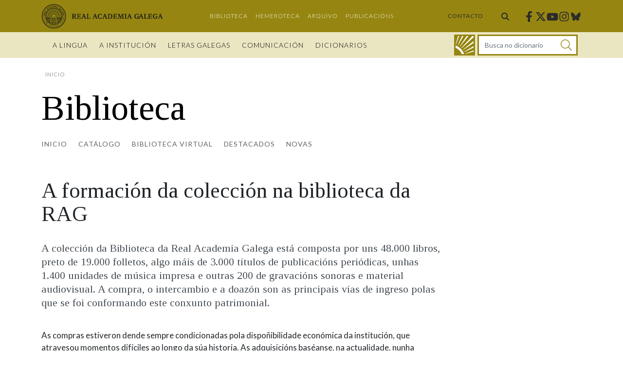

--- FILE ---
content_type: text/css;charset=UTF-8
request_url: https://academia.gal/o/ragportal-theme/css/clay.css?browserId=chrome&themeId=ragportal_WAR_ragportaltheme&minifierType=css&languageId=gl_ES&b=7304&t=1736956362000
body_size: 676406
content:
/*1598339746000*/
@charset "UTF-8";:root{--blue:#009de0;--indigo:#6610f2;--purple:#6f42c1;--pink:#e83e8c;--red:#dc3545;--orange:#fd7e14;--yellow:#ffc107;--green:#28a745;--teal:#20c997;--cyan:#e2f6fd;--white:#fff;--gray:#6c757d;--gray-dark:#343a40;--primary:#968611;--secondary:#6c757d;--success:#28a745;--info:#e2f6fd;--warning:#ffc107;--danger:#dc3545;--light:#f2f2f2;--dark:#343a40;--terciary:#ebe6c2;--tertiary:#ebe6c2;--primary-light:#f8f7ef;--blue:#009de0;--gray-dark:#adb5bd;--lighter:#ebe6c2;--breakpoint-xs:0;--breakpoint-sm:576px;--breakpoint-md:768px;--breakpoint-lg:992px;--breakpoint-xl:1200px;--font-family-sans-serif:Lato,-apple-system,BlinkMacSystemFont,"Segoe UI",Roboto,"Helvetica Neue",Arial,"Noto Sans",sans-serif,"Apple Color Emoji","Segoe UI Emoji","Segoe UI Symbol","Noto Color Emoji";--font-family-monospace:SFMono-Regular,Menlo,Monaco,Consolas,"Liberation Mono","Courier New",monospace}*,*::before,*::after{box-sizing:border-box}html{-webkit-text-size-adjust:100%;-webkit-tap-highlight-color:rgba(0,0,0,0)}main{display:block}body{background-color:#fff;color:#212529;font-family:Lato,-apple-system,BlinkMacSystemFont,"Segoe UI",Roboto,"Helvetica Neue",Arial,"Noto Sans",sans-serif,"Apple Color Emoji","Segoe UI Emoji","Segoe UI Symbol","Noto Color Emoji";font-size:1rem;font-weight:400;line-height:1.5;margin:0;-ms-overflow-style:scrollbar;text-align:inherit}h1,h2,h3,h4,h5,h6{margin-bottom:.5rem;margin-top:0}p{margin-bottom:1rem;margin-top:0}abbr[title],abbr[data-original-title]{cursor:help;text-decoration:underline;text-decoration:underline dotted;text-decoration-skip-ink:none}address{font-style:normal;margin-bottom:1rem}ol,ul,dl{margin-bottom:1rem;margin-top:0}ol ol,ul ul,ol ul,ul ol{margin-bottom:0}dt{font-weight:700}dd{margin-bottom:.5rem;margin-left:0}blockquote{margin:0 0 1rem}b,strong{font-weight:bolder}sub,sup{line-height:0;position:relative;vertical-align:baseline}sub{bottom:-0.25em}sup{top:-0.5em}a{color:#968611;cursor:pointer;text-decoration:none}a:hover{color:#514909;text-decoration:underline}[tabindex^='-']{outline:0}pre,code,kbd,samp{font-family:SFMono-Regular,Menlo,Monaco,Consolas,"Liberation Mono","Courier New",monospace}pre{margin-bottom:1rem;margin-top:0;overflow:auto}figure{margin:0 0 1rem}img{vertical-align:middle}svg{overflow:hidden;vertical-align:middle}caption{caption-side:bottom;color:#6c757d;padding-bottom:.75rem;padding-top:.75rem;text-align:left}label{display:inline-block;margin-bottom:.5rem}input,button,select,optgroup,textarea{font-family:inherit;font-size:inherit;line-height:inherit;margin:0}button,input{overflow:visible}select{word-wrap:normal}button,[type='button'],[type='reset'],[type='submit']{cursor:pointer;-webkit-appearance:button}button::-moz-focus-inner,[type='button']::-moz-focus-inner,[type='reset']::-moz-focus-inner,[type='submit']::-moz-focus-inner{border-style:none}input[type='date'],input[type='time'],input[type='datetime-local'],input[type='month']{-webkit-appearance:listbox}textarea{overflow:auto}fieldset{border:0;margin:0;min-width:0;padding:0}legend{color:inherit;display:block;font-size:1.5rem;line-height:inherit;margin-bottom:.5rem;max-width:100%;padding:0;white-space:normal;width:100%}progress{vertical-align:baseline}[type='number']::-webkit-inner-spin-button,[type='number']::-webkit-outer-spin-button{height:auto}[type='search']{outline-offset:-2px;-webkit-appearance:none}[type='search']::-webkit-search-decoration{-webkit-appearance:none}::-webkit-file-upload-button{-webkit-appearance:button;font:inherit}output{display:inline-block}summary{display:list-item;cursor:pointer}template{display:none}[hidden]{display:none !important}h1,h2,h3,h4,h5,h6,.h1,.h2,.h3,.h4,.h5,.h6{font-family:"Tinos",serif;font-weight:500;line-height:1.2;margin-bottom:.5rem}h1,.h1{font-size:2.5rem}h2,.h2{font-size:2rem}h3,.h3{font-size:1.75rem}h4,.h4{font-size:1.5rem}h5,.h5{font-size:1.25rem}h6,.h6{font-size:1rem}.lead{font-size:1.25rem;font-weight:300}.display-1{font-size:6rem;font-weight:300;line-height:1.2}.display-2{font-size:5.5rem;font-weight:300;line-height:1.2}.display-3{font-size:4.5rem;font-weight:300;line-height:1.2}.display-4{font-size:3.5rem;font-weight:300;line-height:1.2}hr{border-color:rgba(0,0,0,0.1);border-style:solid;border-width:1px 0 0 0;margin-bottom:1rem;margin-top:1rem}small,.small{font-size:80%;font-weight:400}mark,.mark{background-color:#fcf8e3;box-decoration-break:clone;box-shadow:-0.25em 0 0 #fcf8e3;display:inline;line-height:normal;padding:2px .25em 3px 0;position:relative;white-space:pre-wrap}mark:before,.mark:before{background-color:#fcf8e3;bottom:0;content:'';display:block;position:absolute;right:100%;top:0;width:.25em;z-index:-1}.list-unstyled{list-style:none;padding-left:0}.list-inline{list-style:none;padding-left:0}.list-inline-item{display:inline-block}.list-inline-item:not(:last-child){margin-right:.5rem}.initialism{font-size:90%;text-transform:uppercase}.blockquote{font-size:1.25rem;margin-bottom:1rem}.blockquote-footer{color:#6c757d;display:block;font-size:80%}.blockquote-footer::before{content:'\2014\00A0'}.reference-mark{display:inline-block;font-size:.75rem;position:relative;vertical-align:super}.c-kbd-group{font-size:.875rem}.c-kbd-group>.c-kbd{font-size:inherit}.c-kbd{background-color:transparent;border-radius:2px;border-color:transparent;border-style:solid;border-width:1px;box-shadow:none;color:inherit;display:inline-block;font-family:Lato,-apple-system,BlinkMacSystemFont,Segoe UI,Roboto,Helvetica Neue,Arial,Noto Sans,sans-serif,Apple Color Emoji,Segoe UI Emoji,Segoe UI Symbol,Noto Color Emoji;font-size:.875rem;font-weight:500;height:1.5rem;line-height:1.375rem;min-width:1.5rem;padding-bottom:0;padding-left:.3125rem;padding-right:.3125rem;padding-top:0;text-align:center;text-transform:capitalize}.c-kbd>.c-kbd{border-width:0;font-size:inherit;font-weight:inherit;height:auto;line-height:inherit;min-width:0;padding:0}.c-kbd>.c-kbd[class*='c-kbd-']{border-width:inherit;height:inherit;min-width:inherit;padding:inherit}.c-kbd>.c-kbd[class*='c-kbd-']:first-child{margin-left:-0.3125rem}.c-kbd>.c-kbd[class*='c-kbd-']:last-child{margin-right:-0.3125rem}.c-kbd>.c-kbd.c-kbd-monospaced{padding:0}.c-kbd>.c-kbd-separator{font-weight:400}.c-kbd-monospaced{padding:0}.c-kbd-inline{border-width:0;font-weight:300;height:auto;line-height:inherit;min-width:0;padding:0}.c-kbd-inline .c-kbd-separator{font-weight:inherit}.c-kbd-sm,.c-kbd.c-kbd-sm{font-size:.75rem}.c-kbd-group-sm{font-size:.75rem}.c-kbd-lg,.c-kbd.c-kbd-lg{font-size:1rem}.c-kbd-group-lg{font-size:1rem}.c-kbd-group-light{color:#6c757d}.c-kbd-light{background-color:#fff;border-color:#ced4da;color:#6c757d}.c-kbd-group-dark{color:#fff}.c-kbd-dark{background-color:#828e9a;border-color:#828e9a;color:#fff}.text-truncate{display:block}.text-truncate-inline{display:inline-flex;max-width:100%}.text-truncate-inline .text-truncate{display:inline-block;max-width:100%;overflow:hidden;text-overflow:ellipsis;vertical-align:bottom;white-space:nowrap;word-wrap:normal}code{color:#495057;font-size:.875rem;word-wrap:break-word}a>code{color:inherit}kbd{background-color:#212529;border-radius:.1875rem;color:#fff;font-size:.875rem;padding:.2rem .4rem}kbd kbd{font-size:100%;font-weight:700;padding:0}pre{color:#212529;display:block;font-size:.875rem}pre code{color:inherit;font-size:inherit;word-break:normal}.pre-scrollable{max-height:340px;overflow-y:scroll}.img-fluid{height:auto;max-width:100%}.img-thumbnail{background-color:#fff;border:1px solid #dee2e6;border-radius:.375rem;height:auto;max-width:100%;padding:.25rem}.figure{display:inline-block}.figure-img{line-height:1;margin-bottom:.5rem}.figure-caption{color:#6c757d;font-size:90%}.carousel{position:relative}.carousel.pointer-event{touch-action:pan-y}.carousel-inner{overflow:hidden;position:relative;width:100%}.carousel-inner::after{clear:both;content:'';display:block}.carousel-item{backface-visibility:hidden;display:none;float:left;margin-right:-100%;position:relative;transition:transform .6s ease-in-out;width:100%}@media(prefers-reduced-motion:reduce){.carousel-item{transition:none}}.carousel-item.active,.nav-underline .tab.active a.carousel-item,.carousel-item-next,.carousel-item-prev{display:block}.carousel-item-next:not(.carousel-item-left),.active.carousel-item-right,.nav-underline .tab.active a.carousel-item-right{transform:translateX(100%)}.carousel-item-prev:not(.carousel-item-right),.active.carousel-item-left,.nav-underline .tab.active a.carousel-item-left{transform:translateX(-100%)}.carousel-fade .carousel-item{opacity:0;transform:none;transition-property:opacity}.carousel-fade .carousel-item.active,.carousel-fade .nav-underline .tab.active a.carousel-item,.nav-underline .tab.active .carousel-fade a.carousel-item,.carousel-fade .carousel-item-next.carousel-item-left,.carousel-fade .carousel-item-prev.carousel-item-right{opacity:1;z-index:1}.carousel-fade .active.carousel-item-left,.carousel-fade .nav-underline .tab.active a.carousel-item-left,.nav-underline .tab.active .carousel-fade a.carousel-item-left,.carousel-fade .active.carousel-item-right,.carousel-fade .nav-underline .tab.active a.carousel-item-right,.nav-underline .tab.active .carousel-fade a.carousel-item-right{opacity:0;transition:opacity 0 .6s;z-index:0}@media(prefers-reduced-motion:reduce){.carousel-fade .active.carousel-item-left,.carousel-fade .nav-underline .tab.active a.carousel-item-left,.nav-underline .tab.active .carousel-fade a.carousel-item-left,.carousel-fade .active.carousel-item-right,.carousel-fade .nav-underline .tab.active a.carousel-item-right,.nav-underline .tab.active .carousel-fade a.carousel-item-right{transition:none}}.carousel-control-prev,.carousel-control-next{align-items:center;bottom:0;color:#fff;display:flex;justify-content:center;opacity:.5;position:absolute;text-align:center;top:0;transition:opacity .15s ease;width:15%;z-index:1}@media(prefers-reduced-motion:reduce){.carousel-control-prev,.carousel-control-next{transition:none}}.carousel-control-prev:hover,.carousel-control-prev:focus,.carousel-control-next:hover,.carousel-control-next:focus{color:#fff;opacity:.9;outline:0;text-decoration:none}.carousel-control-prev{left:0}.carousel-control-next{right:0}.carousel-control-prev-icon,.carousel-control-next-icon{background:no-repeat 50% / 100% 100%;display:inline-block;height:20px;width:20px}.carousel-control-prev-icon{background-image:url("data:image/svg+xml,%3csvg xmlns='http://www.w3.org/2000/svg' fill='%23fff' width='8' height='8' viewBox='0 0 8 8'%3e%3cpath d='M5.25 0l-4 4 4 4 1.5-1.5L4.25 4l2.5-2.5L5.25 0z'/%3e%3c/svg%3e")}.carousel-control-next-icon{background-image:url("data:image/svg+xml,%3csvg xmlns='http://www.w3.org/2000/svg' fill='%23fff' width='8' height='8' viewBox='0 0 8 8'%3e%3cpath d='M2.75 0l-1.5 1.5L3.75 4l-2.5 2.5L2.75 8l4-4-4-4z'/%3e%3c/svg%3e")}.carousel-indicators{bottom:0;display:flex;justify-content:center;left:0;list-style:none;margin-left:15%;margin-right:15%;padding-left:0;position:absolute;right:0;z-index:15}.carousel-indicators li{background-clip:padding-box;background-color:#fff;border-bottom:10px solid transparent;border-top:10px solid transparent;box-sizing:content-box;cursor:pointer;flex:0 1 auto;height:3px;margin-left:3px;margin-right:3px;opacity:.5;text-indent:-999px;transition:opacity .6s ease;width:30px}@media(prefers-reduced-motion:reduce){.carousel-indicators li{transition:none}}.carousel-indicators .active,.carousel-indicators .nav-underline .tab.active a,.nav-underline .tab.active .carousel-indicators a{opacity:1}.carousel-caption{position:absolute;right:15%;bottom:20px;left:15%;z-index:10;padding-top:20px;padding-bottom:20px;color:#fff;text-align:center}.jumbotron{background-color:#e9ecef;border-radius:.75rem;margin-bottom:2rem;padding:2rem 1rem}@media(min-width:576px){.jumbotron{padding:4rem 2rem}}.jumbotron-fluid{border-radius:0;padding-left:0;padding-right:0}.toast{backdrop-filter:blur(10px);background-clip:padding-box;background-color:rgba(255,255,255,0.85);border:1px solid rgba(0,0,0,0.1);border-radius:.25rem;box-shadow:0 .25rem .75rem rgba(0,0,0,0.1);font-size:.875rem;max-width:350px;opacity:0;overflow:hidden}.toast:not(:last-child){margin-bottom:.75rem}.toast.showing{opacity:1}.toast.show{display:block;opacity:1}.toast.hide{display:none}.toast-header{align-items:center;background-clip:padding-box;background-color:rgba(255,255,255,0.85);border-bottom:1px solid rgba(0,0,0,0.05);color:#6c757d;display:flex;padding:.25rem .75rem}.toast-body{padding:.75rem}@keyframes spinner-border{to{transform:rotate(360deg)}}.spinner-border{animation:spinner-border .75s linear infinite;border-radius:50%;border-right-color:transparent;border:.25em solid currentColor;display:inline-block;height:2rem;vertical-align:text-bottom;width:2rem}.spinner-border-sm{border-width:.2em;height:1rem;width:1rem}@keyframes spinner-grow{0%{transform:scale(0)}50%{opacity:1}}.spinner-grow{animation:spinner-grow .75s linear infinite;background-color:currentColor;border-radius:50%;display:inline-block;height:2rem;opacity:0;vertical-align:text-bottom;width:2rem}.spinner-grow-sm{height:1rem;width:1rem}.lexicon-icon{display:inline-block;fill:currentColor;height:1em;margin-top:-3px;vertical-align:middle;width:1em}.lexicon-icon-sm{font-size:.5rem}.lexicon-icon-lg{font-size:2rem}.lexicon-icon-xl{font-size:8rem}.order-arrow-down-active .order-arrow-arrow-down{fill:rgba(0,0,0,0.9)}.order-arrow-up-active .order-arrow-arrow-up{fill:rgba(0,0,0,0.9)}a.collapse-icon,button.collapse-icon{padding-right:2.28125rem}a.collapse-icon .c-inner,button.collapse-icon .c-inner{margin-right:-2.28125rem}.collapse-icon-closed .lexicon-icon,.collapse-icon-open .lexicon-icon{display:block}.collapse-icon .collapse-icon-closed,.collapse-icon .collapse-icon-open{height:1em;position:absolute;right:.9375rem;top:calc(0.5rem + 0.0625rem + (((0.9375em * 1.5) - 1em) / 2));width:1em}.collapse-icon .collapse-icon-closed .lexicon-icon,.collapse-icon .collapse-icon-open .lexicon-icon{margin-top:0}.collapse-icon .collapse-icon-closed{display:none}.collapse-icon .collapse-icon-open{display:inline-block}.collapsed .collapse-icon-closed{display:inline-block}.collapsed .collapse-icon-open{display:none}.collapse-icon.collapse-icon-middle .collapse-icon-closed,.collapse-icon.collapse-icon-middle .collapse-icon-open{margin-top:0;top:50%;-ms-transform:translateY(-50%);transform:translateY(-50%)}.aspect-ratio{display:block;overflow:hidden;position:relative;padding-bottom:100%}.aspect-ratio-item{left:0;position:absolute;word-wrap:break-word}.aspect-ratio-item-fluid,.sticker-img{max-width:100%;position:absolute;word-wrap:break-word}.aspect-ratio-item-vertical-fluid{max-height:100%;position:absolute;word-wrap:break-word}.aspect-ratio-item-flush{max-width:none;position:absolute;width:100.6%}.aspect-ratio-item-vertical-flush{height:100.6%;max-height:none;position:absolute}.aspect-ratio-item-top-left{position:absolute;bottom:auto;left:0;right:auto;top:0}.aspect-ratio-item-top-center{position:absolute;bottom:auto;left:50%;right:auto;top:0;transform:translateX(-50%)}.aspect-ratio-item-top-right{position:absolute;bottom:auto;left:auto;right:0;top:0}.aspect-ratio-item-right-middle{position:absolute;bottom:auto;left:auto;right:0;top:50%;transform:translateY(-50%)}.aspect-ratio-item-bottom-right{position:absolute;bottom:0;left:auto;right:0;top:auto}.aspect-ratio-item-bottom-center{position:absolute;bottom:0;left:50%;right:auto;transform:translateX(-50%)}.aspect-ratio-item-bottom-left{position:absolute;bottom:0;left:0;right:auto;top:auto}.aspect-ratio-item-left-middle{position:absolute;bottom:auto;left:0;right:auto;top:50%;transform:translateY(-50%)}.aspect-ratio-item-center-middle,.sticker-img{position:absolute;bottom:auto;left:50%;right:auto;top:50%;transform:translate(-50%,-50%)}.aspect-ratio-3-to-2{padding-bottom:66.66667%}.aspect-ratio-4-to-3{padding-bottom:75%}.aspect-ratio-8-to-5{padding-bottom:62.5%}.aspect-ratio-16-to-9{padding-bottom:56.25%}.aspect-ratio-bg-contain{background-position:center;background-repeat:no-repeat;background-size:contain}.aspect-ratio-bg-cover{background-position:center;background-repeat:no-repeat;background-size:cover}.aspect-ratio-bg-center{background-position:center;background-repeat:no-repeat}.btn{background-color:transparent;border:1px solid transparent;border-radius:.375rem;color:#212529;cursor:pointer;display:inline-block;font-size:1rem;font-weight:400;line-height:1.5;padding:.375rem .75rem;text-align:center;transition:color .15s ease-in-out,background-color .15s ease-in-out,border-color .15s ease-in-out,box-shadow .15s ease-in-out;user-select:none;vertical-align:middle}@media(prefers-reduced-motion:reduce){.btn{transition:none}}.btn:hover{color:#212529;text-decoration:none}.btn:focus,.btn.focus{box-shadow:0 0 0 .2rem rgba(150,134,17,0.25);outline:0}.btn:active:focus,.btn.active:focus,.nav-underline .tab.active a.btn:focus{box-shadow:0 0 0 .2rem rgba(150,134,17,0.25)}.btn.disabled,.btn:disabled{cursor:not-allowed;opacity:.65}.btn.disabled:focus,.btn.disabled:focus:active,.btn:disabled:focus,.btn:disabled:focus:active{box-shadow:none}.btn.disabled:active,.btn:disabled:active{pointer-events:none}fieldset:disabled a.btn{box-shadow:none;cursor:not-allowed;opacity:.65}fieldset:disabled a.btn:active{pointer-events:none}.btn-section{display:block;font-size:.6875rem;font-weight:400;line-height:1}.btn-lg,.btn-group-lg>.btn,.btn-group-lg .btn-group>.btn{border-radius:.75rem;font-size:1.25rem;line-height:1.5;padding-bottom:.5rem;padding-left:1rem;padding-right:1rem;padding-top:.5rem}.btn-lg .btn-section,.btn-group-lg>.btn .btn-section,.btn-group-lg .btn-group>.btn .btn-section{font-size:.8125rem}.btn-sm,.btn-xs,.btn-group-sm>.btn,.btn-group-sm .btn-group>.btn,.form-group-sm .btn{border-radius:.1875rem;font-size:.875rem;line-height:1.5;padding-bottom:.25rem;padding-left:.5rem;padding-right:.5rem;padding-top:.25rem}.btn-sm .btn-section,.btn-xs .btn-section,.btn-group-sm>.btn .btn-section,.btn-group-sm .btn-group>.btn .btn-section,.form-group-sm .btn .btn-section{font-size:.5625rem}.btn-block{display:block;width:100%}.btn-block+.btn-block{margin-top:.5rem}input[type='submit'].btn-block,input[type='reset'].btn-block,input[type='button'].btn-block{width:100%}.btn-unstyled,.menubar-toggler{background-color:rgba(0,0,0,0.001);border-width:0;cursor:pointer;font-size:inherit;font-weight:inherit;line-height:inherit;max-width:100%;padding:0;text-align:left;text-transform:inherit;vertical-align:baseline}.btn-monospaced{height:2.375rem;line-height:1;overflow:hidden;padding-bottom:.1875rem;padding-left:0;padding-right:0;padding-top:.1875rem;text-align:center;white-space:normal;width:2.375rem;word-wrap:break-word}.btn-monospaced.btn .lexicon-icon{margin-top:0}.btn-monospaced.btn-lg,.btn-group-lg .btn-monospaced{height:3rem;padding-bottom:.3125rem;padding-left:0;padding-right:0;padding-top:.3125rem;width:3rem}.btn-monospaced.btn-sm,.btn-monospaced.btn-xs,.btn-group-sm .btn-monospaced{height:1.9375rem;padding-bottom:.125rem;padding-left:0;padding-right:0;padding-top:.125rem;width:1.9375rem}.btn .c-inner{margin:-0.375rem -0.75rem}.btn-unstyled .c-inner{margin:0;max-width:none}.btn-monospaced .c-inner{align-items:center;display:flex;flex-direction:column;height:calc(100% + 0.375rem);justify-content:center;margin:-0.1875rem 0;padding:0;width:100%}.btn-sm .c-inner,.btn-xs .c-inner{margin:-0.25rem -0.5rem}.btn-sm.btn-monospaced .c-inner,.btn-monospaced.btn-xs .c-inner{height:calc(100% + 0.25rem);margin:-0.125rem 0}.btn-lg .c-inner{margin:-0.5rem -1rem}.btn-lg.btn-monospaced .c-inner{height:calc(100% + 0.625rem);margin:-0.3125rem 0}.btn-primary{background-color:#968611;border-color:#968611;color:#fff}.btn-primary:hover{background-color:#74670d;border-color:#685d0c;color:#fff}.btn-primary:focus,.btn-primary.focus{background-color:#74670d;border-color:#685d0c;box-shadow:0 0 0 .2rem rgba(166,152,53,0.5);color:#fff}.btn-primary:active,.btn-primary.active,.nav-underline .tab.active a.btn-primary,.show>.btn-primary.dropdown-toggle{background-color:#685d0c;border-color:#5d530b;color:#fff}.btn-primary:active:focus,.btn-primary.active:focus,.nav-underline .tab.active a.btn-primary:focus,.show>.btn-primary.dropdown-toggle:focus{box-shadow:0 0 0 .2rem rgba(166,152,53,0.5)}.btn-primary:disabled,.btn-primary.disabled{background-color:#968611;border-color:#968611;color:#fff}.btn-secondary{background-color:#6c757d;border-color:#6c757d;color:#fff}.btn-secondary:hover{background-color:#5a6268;border-color:#545b62;color:#fff}.btn-secondary:focus,.btn-secondary.focus{background-color:#5a6268;border-color:#545b62;box-shadow:0 0 0 .2rem rgba(130,138,145,0.5);color:#fff}.btn-secondary:active,.btn-secondary.active,.nav-underline .tab.active a.btn-secondary,.show>.btn-secondary.dropdown-toggle{background-color:#545b62;border-color:#4e555b;color:#fff}.btn-secondary:active:focus,.btn-secondary.active:focus,.nav-underline .tab.active a.btn-secondary:focus,.show>.btn-secondary.dropdown-toggle:focus{box-shadow:0 0 0 .2rem rgba(130,138,145,0.5)}.btn-secondary:disabled,.btn-secondary.disabled{background-color:#6c757d;border-color:#6c757d;color:#fff}.btn-success{background-color:#28a745;border-color:#28a745;color:#fff}.btn-success:hover{background-color:#218838;border-color:#1e7e34;color:#fff}.btn-success:focus,.btn-success.focus{background-color:#218838;border-color:#1e7e34;box-shadow:0 0 0 .2rem rgba(72,180,97,0.5);color:#fff}.btn-success:active,.btn-success.active,.nav-underline .tab.active a.btn-success,.show>.btn-success.dropdown-toggle{background-color:#1e7e34;border-color:#1c7430;color:#fff}.btn-success:active:focus,.btn-success.active:focus,.nav-underline .tab.active a.btn-success:focus,.show>.btn-success.dropdown-toggle:focus{box-shadow:0 0 0 .2rem rgba(72,180,97,0.5)}.btn-success:disabled,.btn-success.disabled{background-color:#28a745;border-color:#28a745;color:#fff}.btn-info{background-color:#e2f6fd;border-color:#e2f6fd;color:#212529}.btn-info:hover{background-color:#beebfb;border-color:#b2e7fa;color:#212529}.btn-info:focus,.btn-info.focus{background-color:#beebfb;border-color:#b2e7fa;box-shadow:0 0 0 .2rem rgba(197,215,221,0.5);color:#212529}.btn-info:active,.btn-info.active,.nav-underline .tab.active a.btn-info,.show>.btn-info.dropdown-toggle{background-color:#b2e7fa;border-color:#a6e3f9;color:#212529}.btn-info:active:focus,.btn-info.active:focus,.nav-underline .tab.active a.btn-info:focus,.show>.btn-info.dropdown-toggle:focus{box-shadow:0 0 0 .2rem rgba(197,215,221,0.5)}.btn-info:disabled,.btn-info.disabled{background-color:#e2f6fd;border-color:#e2f6fd;color:#212529}.btn-warning{background-color:#ffc107;border-color:#ffc107;color:#212529}.btn-warning:hover{background-color:#e0a800;border-color:#d39e00;color:#212529}.btn-warning:focus,.btn-warning.focus{background-color:#e0a800;border-color:#d39e00;box-shadow:0 0 0 .2rem rgba(222,170,12,0.5);color:#212529}.btn-warning:active,.btn-warning.active,.nav-underline .tab.active a.btn-warning,.show>.btn-warning.dropdown-toggle{background-color:#d39e00;border-color:#c69500;color:#212529}.btn-warning:active:focus,.btn-warning.active:focus,.nav-underline .tab.active a.btn-warning:focus,.show>.btn-warning.dropdown-toggle:focus{box-shadow:0 0 0 .2rem rgba(222,170,12,0.5)}.btn-warning:disabled,.btn-warning.disabled{background-color:#ffc107;border-color:#ffc107;color:#212529}.btn-danger{background-color:#dc3545;border-color:#dc3545;color:#fff}.btn-danger:hover{background-color:#c82333;border-color:#bd2130;color:#fff}.btn-danger:focus,.btn-danger.focus{background-color:#c82333;border-color:#bd2130;box-shadow:0 0 0 .2rem rgba(225,83,97,0.5);color:#fff}.btn-danger:active,.btn-danger.active,.nav-underline .tab.active a.btn-danger,.show>.btn-danger.dropdown-toggle{background-color:#bd2130;border-color:#b21f2d;color:#fff}.btn-danger:active:focus,.btn-danger.active:focus,.nav-underline .tab.active a.btn-danger:focus,.show>.btn-danger.dropdown-toggle:focus{box-shadow:0 0 0 .2rem rgba(225,83,97,0.5)}.btn-danger:disabled,.btn-danger.disabled{background-color:#dc3545;border-color:#dc3545;color:#fff}.btn-light{background-color:#f2f2f2;border-color:#f2f2f2;color:#212529}.btn-light:hover{background-color:#dfdfdf;border-color:#d9d9d9;color:#212529}.btn-light:focus,.btn-light.focus{background-color:#dfdfdf;border-color:#d9d9d9;box-shadow:0 0 0 .2rem rgba(211,211,212,0.5);color:#212529}.btn-light:active,.btn-light.active,.nav-underline .tab.active a.btn-light,.show>.btn-light.dropdown-toggle{background-color:#d9d9d9;border-color:#d2d2d2;color:#212529}.btn-light:active:focus,.btn-light.active:focus,.nav-underline .tab.active a.btn-light:focus,.show>.btn-light.dropdown-toggle:focus{box-shadow:0 0 0 .2rem rgba(211,211,212,0.5)}.btn-light:disabled,.btn-light.disabled{background-color:#f2f2f2;border-color:#f2f2f2;color:#212529}.btn-dark{background-color:#343a40;border-color:#343a40;color:#fff}.btn-dark:hover{background-color:#23272b;border-color:#1d2124;color:#fff}.btn-dark:focus,.btn-dark.focus{background-color:#23272b;border-color:#1d2124;box-shadow:0 0 0 .2rem rgba(82,88,93,0.5);color:#fff}.btn-dark:active,.btn-dark.active,.nav-underline .tab.active a.btn-dark,.show>.btn-dark.dropdown-toggle{background-color:#1d2124;border-color:#171a1d;color:#fff}.btn-dark:active:focus,.btn-dark.active:focus,.nav-underline .tab.active a.btn-dark:focus,.show>.btn-dark.dropdown-toggle:focus{box-shadow:0 0 0 .2rem rgba(82,88,93,0.5)}.btn-dark:disabled,.btn-dark.disabled{background-color:#343a40;border-color:#343a40;color:#fff}.btn-link{border-radius:1px;color:#968611;font-weight:400;text-decoration:none}.btn-link:hover{color:#514909;text-decoration:underline}.btn-link:focus,.btn-link.focus{box-shadow:0 0 0 .2rem rgba(150,134,17,0.25);text-decoration:none}.btn-link:active:focus,.btn-link.active:focus,.nav-underline .tab.active a.btn-link:focus,.show>.btn-link.dropdown-toggle:focus{box-shadow:0 0 0 .2rem rgba(150,134,17,0.25)}.btn-link:disabled,.btn-link.disabled{box-shadow:none;color:#6c757d;text-decoration:none}.btn-outline-primary{border-color:#968611;color:#968611}.btn-outline-primary:hover{background-color:#968611;border-color:#968611;color:#fff}.btn-outline-primary:focus,.btn-outline-primary.focus{box-shadow:0 0 0 .2rem rgba(150,134,17,0.5)}.btn-outline-primary:active,.btn-outline-primary.active,.nav-underline .tab.active a.btn-outline-primary,.show>.btn-outline-primary.dropdown-toggle{background-color:#968611;border-color:#968611;color:#fff}.btn-outline-primary:disabled,.btn-outline-primary.disabled{background-color:transparent;color:#968611}.btn-outline-secondary{border-color:#6c757d;color:#6c757d}.btn-outline-secondary:hover{background-color:#6c757d;border-color:#6c757d;color:#fff}.btn-outline-secondary:focus,.btn-outline-secondary.focus{box-shadow:0 0 0 .2rem rgba(108,117,125,0.5)}.btn-outline-secondary:active,.btn-outline-secondary.active,.nav-underline .tab.active a.btn-outline-secondary,.show>.btn-outline-secondary.dropdown-toggle{background-color:#6c757d;border-color:#6c757d;color:#fff}.btn-outline-secondary:active:focus,.btn-outline-secondary.active:focus,.nav-underline .tab.active a.btn-outline-secondary:focus,.show>.btn-outline-secondary.dropdown-toggle:focus{box-shadow:0 0 0 .2rem rgba(108,117,125,0.5)}.btn-outline-secondary:disabled,.btn-outline-secondary.disabled{background-color:transparent;color:#6c757d}.btn-outline-success{border-color:#28a745;color:#28a745}.btn-outline-success:hover{background-color:#28a745;border-color:#28a745;color:#fff}.btn-outline-success:focus,.btn-outline-success.focus{box-shadow:0 0 0 .2rem rgba(40,167,69,0.5)}.btn-outline-success:active,.btn-outline-success.active,.nav-underline .tab.active a.btn-outline-success,.show>.btn-outline-success.dropdown-toggle{background-color:#28a745;border-color:#28a745;color:#fff}.btn-outline-success:active:focus,.btn-outline-success.active:focus,.nav-underline .tab.active a.btn-outline-success:focus,.show>.btn-outline-success.dropdown-toggle:focus{box-shadow:0 0 0 .2rem rgba(40,167,69,0.5)}.btn-outline-success:disabled,.btn-outline-success.disabled{background-color:transparent;color:#28a745}.btn-outline-info{border-color:#e2f6fd;color:#e2f6fd}.btn-outline-info:hover{background-color:#e2f6fd;border-color:#e2f6fd;color:#212529}.btn-outline-info:focus,.btn-outline-info.focus{box-shadow:0 0 0 .2rem rgba(226,246,253,0.5)}.btn-outline-info:active,.btn-outline-info.active,.nav-underline .tab.active a.btn-outline-info,.show>.btn-outline-info.dropdown-toggle{background-color:#e2f6fd;border-color:#e2f6fd;color:#212529}.btn-outline-info:active:focus,.btn-outline-info.active:focus,.nav-underline .tab.active a.btn-outline-info:focus,.show>.btn-outline-info.dropdown-toggle:focus{box-shadow:0 0 0 .2rem rgba(226,246,253,0.5)}.btn-outline-info:disabled,.btn-outline-info.disabled{background-color:transparent;color:#e2f6fd}.btn-outline-warning{border-color:#ffc107;color:#ffc107}.btn-outline-warning:hover{background-color:#ffc107;border-color:#ffc107;color:#212529}.btn-outline-warning:focus,.btn-outline-warning.focus{box-shadow:0 0 0 .2rem rgba(255,193,7,0.5)}.btn-outline-warning:active,.btn-outline-warning.active,.nav-underline .tab.active a.btn-outline-warning,.show>.btn-outline-warning.dropdown-toggle{background-color:#ffc107;border-color:#ffc107;color:#212529}.btn-outline-warning:active:focus,.btn-outline-warning.active:focus,.nav-underline .tab.active a.btn-outline-warning:focus,.show>.btn-outline-warning.dropdown-toggle:focus{box-shadow:0 0 0 .2rem rgba(255,193,7,0.5)}.btn-outline-warning:disabled,.btn-outline-warning.disabled{background-color:transparent;color:#ffc107}.btn-outline-danger{border-color:#dc3545;color:#dc3545}.btn-outline-danger:hover{background-color:#dc3545;border-color:#dc3545;color:#fff}.btn-outline-danger:focus,.btn-outline-danger.focus{box-shadow:0 0 0 .2rem rgba(220,53,69,0.5)}.btn-outline-danger:active,.btn-outline-danger.active,.nav-underline .tab.active a.btn-outline-danger,.show>.btn-outline-danger.dropdown-toggle{background-color:#dc3545;border-color:#dc3545;color:#fff}.btn-outline-danger:active:focus,.btn-outline-danger.active:focus,.nav-underline .tab.active a.btn-outline-danger:focus,.show>.btn-outline-danger.dropdown-toggle:focus{box-shadow:0 0 0 .2rem rgba(220,53,69,0.5)}.btn-outline-danger:disabled,.btn-outline-danger.disabled{background-color:transparent;color:#dc3545}.btn-outline-light{border-color:#f2f2f2;color:#f2f2f2}.btn-outline-light:hover{background-color:#f2f2f2;border-color:#f2f2f2;color:#212529}.btn-outline-light:focus,.btn-outline-light.focus{box-shadow:0 0 0 .2rem rgba(242,242,242,0.5)}.btn-outline-light:active,.btn-outline-light.active,.nav-underline .tab.active a.btn-outline-light,.show>.btn-outline-light.dropdown-toggle{background-color:#f2f2f2;border-color:#f2f2f2;color:#212529}.btn-outline-light:active:focus,.btn-outline-light.active:focus,.nav-underline .tab.active a.btn-outline-light:focus,.show>.btn-outline-light.dropdown-toggle:focus{box-shadow:0 0 0 .2rem rgba(242,242,242,0.5)}.btn-outline-light:disabled,.btn-outline-light.disabled{background-color:transparent;color:#f2f2f2}.btn-outline-dark{border-color:#343a40;color:#343a40}.btn-outline-dark:hover{background-color:#343a40;border-color:#343a40;color:#fff}.btn-outline-dark:focus,.btn-outline-dark.focus{box-shadow:0 0 0 .2rem rgba(52,58,64,0.5)}.btn-outline-dark:active,.btn-outline-dark.active,.nav-underline .tab.active a.btn-outline-dark,.show>.btn-outline-dark.dropdown-toggle{background-color:#343a40;border-color:#343a40;color:#fff}.btn-outline-dark:active:focus,.btn-outline-dark.active:focus,.nav-underline .tab.active a.btn-outline-dark:focus,.show>.btn-outline-dark.dropdown-toggle:focus{box-shadow:0 0 0 .2rem rgba(52,58,64,0.5)}.btn-outline-dark:disabled,.btn-outline-dark.disabled{background-color:transparent;color:#343a40}.btn-outline-borderless{border-color:transparent}.btn-outline-borderless:hover,.btn-outline-borderless:focus{border-color:transparent}.btn-outline-borderless:disabled,.btn-outline-borderless.disabled{border-color:transparent}.btn-outline-borderless:not(:disabled):not(.disabled):active{border-color:transparent}.show>.btn-outline-borderless.dropdown-toggle{border-color:transparent}.btn .loading-animation{font-size:1em;margin-top:-0.1em}.fade{transition:opacity .15s linear}@media(prefers-reduced-motion:reduce){.fade{transition:none}}.fade:not(.show){opacity:0}.collapse:not(.show){display:none}.collapsing{height:0;overflow:hidden;position:relative;transition:height .35s ease}@media(prefers-reduced-motion:reduce){.collapsing{transition:none}}.container{margin-left:auto;margin-right:auto;padding-left:15px;padding-right:15px;width:100%}@media(min-width:576px){.container{max-width:540px}}@media(min-width:768px){.container{max-width:720px}}@media(min-width:992px){.container{max-width:960px}}@media(min-width:1200px){.container{max-width:1140px}}.container-fluid,.container-sm,.container-md,.container-lg,.container-xl{margin-left:auto;margin-right:auto;padding-left:15px;padding-right:15px;width:100%}@media(min-width:576px){.container,.container-sm{max-width:540px}}@media(min-width:768px){.container,.container-sm,.container-md{max-width:720px}}@media(min-width:992px){.container,.container-sm,.container-md,.container-lg{max-width:960px}}@media(min-width:1200px){.container,.container-sm,.container-md,.container-lg,.container-xl{max-width:1140px}}.row,.form-horizontal>.form-group{display:flex;flex-wrap:wrap;margin-left:-15px;margin-right:-15px}.no-gutters{margin-left:0;margin-right:0}.no-gutters>.col,.no-gutters>[class*='col-']{padding-left:0;padding-right:0}.col-1,.col-xs-1,.col-2,.col-xs-2,.col-3,.col-xs-3,.col-4,.col-xs-4,.col-5,.col-xs-5,.col-6,.col-xs-6,.col-7,.col-xs-7,.col-8,.col-xs-8,.col-9,.col-xs-9,.col-10,.col-xs-10,.col-11,.col-xs-11,.col-12,.col-xs-12,.col,.col-auto,.col-sm-1,.col-sm-2,.col-sm-3,.col-sm-4,.col-sm-5,.col-sm-6,.col-sm-7,.col-sm-8,.col-sm-9,.col-sm-10,.col-sm-11,.col-sm-12,.col-sm,.col-sm-auto,.col-md-1,.col-md-2,.col-md-3,.col-md-4,.col-md-5,.col-md-6,.col-md-7,.col-md-8,.col-md-9,.col-md-10,.col-md-11,.col-md-12,.col-md,.col-md-auto,.col-lg-1,.col-lg-2,.col-lg-3,.col-lg-4,.col-lg-5,.col-lg-6,.col-lg-7,.col-lg-8,.col-lg-9,.col-lg-10,.col-lg-11,.col-lg-12,.col-lg,.col-lg-auto,.col-xl-1,.col-xl-2,.col-xl-3,.col-xl-4,.col-xl-5,.col-xl-6,.col-xl-7,.col-xl-8,.col-xl-9,.col-xl-10,.col-xl-11,.col-xl-12,.col-xl,.col-xl-auto{padding-left:15px;padding-right:15px;position:relative;width:100%}.col{flex-basis:0;flex-grow:1;max-width:100%}.row-cols-1>*{flex:0 0 100%;max-width:100%}.row-cols-2>*{flex:0 0 50%;max-width:50%}.row-cols-3>*{flex:0 0 33.33333%;max-width:33.33333%}.row-cols-4>*{flex:0 0 25%;max-width:25%}.row-cols-5>*{flex:0 0 20%;max-width:20%}.row-cols-6>*{flex:0 0 16.66667%;max-width:16.66667%}.col-auto{flex:0 0 auto;max-width:100%;width:auto}.col-1,.col-xs-1{flex:0 0 8.33333%;max-width:8.33333%}.col-2,.col-xs-2{flex:0 0 16.66667%;max-width:16.66667%}.col-3,.col-xs-3{flex:0 0 25%;max-width:25%}.col-4,.col-xs-4{flex:0 0 33.33333%;max-width:33.33333%}.col-5,.col-xs-5{flex:0 0 41.66667%;max-width:41.66667%}.col-6,.col-xs-6{flex:0 0 50%;max-width:50%}.col-7,.col-xs-7{flex:0 0 58.33333%;max-width:58.33333%}.col-8,.col-xs-8{flex:0 0 66.66667%;max-width:66.66667%}.col-9,.col-xs-9{flex:0 0 75%;max-width:75%}.col-10,.col-xs-10{flex:0 0 83.33333%;max-width:83.33333%}.col-11,.col-xs-11{flex:0 0 91.66667%;max-width:91.66667%}.col-12,.col-xs-12{flex:0 0 100%;max-width:100%}.order-first{order:-1}.order-last{order:13}.order-0{order:0}.order-1,.modal-header .btn-toolbar+.modal-title{order:1}.order-2,.modal-header .btn-toolbar{order:2}.order-3{order:3}.order-4{order:4}.order-5{order:5}.order-6{order:6}.order-7{order:7}.order-8{order:8}.order-9{order:9}.order-10{order:10}.order-11{order:11}.order-12{order:12}.offset-1{margin-left:8.33333%}.offset-2{margin-left:16.66667%}.offset-3{margin-left:25%}.offset-4{margin-left:33.33333%}.offset-5{margin-left:41.66667%}.offset-6{margin-left:50%}.offset-7{margin-left:58.33333%}.offset-8{margin-left:66.66667%}.offset-9{margin-left:75%}.offset-10{margin-left:83.33333%}.offset-11{margin-left:91.66667%}@media(min-width:576px){.col-sm{flex-basis:0;flex-grow:1;max-width:100%}.row-cols-sm-1>*{flex:0 0 100%;max-width:100%}.row-cols-sm-2>*{flex:0 0 50%;max-width:50%}.row-cols-sm-3>*{flex:0 0 33.33333%;max-width:33.33333%}.row-cols-sm-4>*{flex:0 0 25%;max-width:25%}.row-cols-sm-5>*{flex:0 0 20%;max-width:20%}.row-cols-sm-6>*{flex:0 0 16.66667%;max-width:16.66667%}.col-sm-auto{flex:0 0 auto;max-width:100%;width:auto}.col-sm-1{flex:0 0 8.33333%;max-width:8.33333%}.col-sm-2{flex:0 0 16.66667%;max-width:16.66667%}.col-sm-3{flex:0 0 25%;max-width:25%}.col-sm-4{flex:0 0 33.33333%;max-width:33.33333%}.col-sm-5{flex:0 0 41.66667%;max-width:41.66667%}.col-sm-6{flex:0 0 50%;max-width:50%}.col-sm-7{flex:0 0 58.33333%;max-width:58.33333%}.col-sm-8{flex:0 0 66.66667%;max-width:66.66667%}.col-sm-9{flex:0 0 75%;max-width:75%}.col-sm-10{flex:0 0 83.33333%;max-width:83.33333%}.col-sm-11{flex:0 0 91.66667%;max-width:91.66667%}.col-sm-12{flex:0 0 100%;max-width:100%}.order-sm-first{order:-1}.order-sm-last{order:13}.order-sm-0{order:0}.order-sm-1{order:1}.order-sm-2{order:2}.order-sm-3{order:3}.order-sm-4{order:4}.order-sm-5{order:5}.order-sm-6{order:6}.order-sm-7{order:7}.order-sm-8{order:8}.order-sm-9{order:9}.order-sm-10{order:10}.order-sm-11{order:11}.order-sm-12{order:12}.offset-sm-0{margin-left:0}.offset-sm-1{margin-left:8.33333%}.offset-sm-2{margin-left:16.66667%}.offset-sm-3{margin-left:25%}.offset-sm-4{margin-left:33.33333%}.offset-sm-5{margin-left:41.66667%}.offset-sm-6{margin-left:50%}.offset-sm-7{margin-left:58.33333%}.offset-sm-8{margin-left:66.66667%}.offset-sm-9{margin-left:75%}.offset-sm-10{margin-left:83.33333%}.offset-sm-11{margin-left:91.66667%}}@media(min-width:768px){.col-md{flex-basis:0;flex-grow:1;max-width:100%}.row-cols-md-1>*{flex:0 0 100%;max-width:100%}.row-cols-md-2>*{flex:0 0 50%;max-width:50%}.row-cols-md-3>*{flex:0 0 33.33333%;max-width:33.33333%}.row-cols-md-4>*{flex:0 0 25%;max-width:25%}.row-cols-md-5>*{flex:0 0 20%;max-width:20%}.row-cols-md-6>*{flex:0 0 16.66667%;max-width:16.66667%}.col-md-auto{flex:0 0 auto;max-width:100%;width:auto}.col-md-1{flex:0 0 8.33333%;max-width:8.33333%}.col-md-2{flex:0 0 16.66667%;max-width:16.66667%}.col-md-3{flex:0 0 25%;max-width:25%}.col-md-4{flex:0 0 33.33333%;max-width:33.33333%}.col-md-5{flex:0 0 41.66667%;max-width:41.66667%}.col-md-6{flex:0 0 50%;max-width:50%}.col-md-7{flex:0 0 58.33333%;max-width:58.33333%}.col-md-8{flex:0 0 66.66667%;max-width:66.66667%}.col-md-9{flex:0 0 75%;max-width:75%}.col-md-10{flex:0 0 83.33333%;max-width:83.33333%}.col-md-11{flex:0 0 91.66667%;max-width:91.66667%}.col-md-12{flex:0 0 100%;max-width:100%}.order-md-first{order:-1}.order-md-last{order:13}.order-md-0{order:0}.order-md-1{order:1}.order-md-2{order:2}.order-md-3{order:3}.order-md-4{order:4}.order-md-5{order:5}.order-md-6{order:6}.order-md-7{order:7}.order-md-8{order:8}.order-md-9{order:9}.order-md-10{order:10}.order-md-11{order:11}.order-md-12{order:12}.offset-md-0{margin-left:0}.offset-md-1{margin-left:8.33333%}.offset-md-2{margin-left:16.66667%}.offset-md-3{margin-left:25%}.offset-md-4{margin-left:33.33333%}.offset-md-5{margin-left:41.66667%}.offset-md-6{margin-left:50%}.offset-md-7{margin-left:58.33333%}.offset-md-8{margin-left:66.66667%}.offset-md-9{margin-left:75%}.offset-md-10{margin-left:83.33333%}.offset-md-11{margin-left:91.66667%}}@media(min-width:992px){.col-lg{flex-basis:0;flex-grow:1;max-width:100%}.row-cols-lg-1>*{flex:0 0 100%;max-width:100%}.row-cols-lg-2>*{flex:0 0 50%;max-width:50%}.row-cols-lg-3>*{flex:0 0 33.33333%;max-width:33.33333%}.row-cols-lg-4>*{flex:0 0 25%;max-width:25%}.row-cols-lg-5>*{flex:0 0 20%;max-width:20%}.row-cols-lg-6>*{flex:0 0 16.66667%;max-width:16.66667%}.col-lg-auto{flex:0 0 auto;max-width:100%;width:auto}.col-lg-1{flex:0 0 8.33333%;max-width:8.33333%}.col-lg-2{flex:0 0 16.66667%;max-width:16.66667%}.col-lg-3{flex:0 0 25%;max-width:25%}.col-lg-4{flex:0 0 33.33333%;max-width:33.33333%}.col-lg-5{flex:0 0 41.66667%;max-width:41.66667%}.col-lg-6{flex:0 0 50%;max-width:50%}.col-lg-7{flex:0 0 58.33333%;max-width:58.33333%}.col-lg-8{flex:0 0 66.66667%;max-width:66.66667%}.col-lg-9{flex:0 0 75%;max-width:75%}.col-lg-10{flex:0 0 83.33333%;max-width:83.33333%}.col-lg-11{flex:0 0 91.66667%;max-width:91.66667%}.col-lg-12{flex:0 0 100%;max-width:100%}.order-lg-first{order:-1}.order-lg-last{order:13}.order-lg-0{order:0}.order-lg-1{order:1}.order-lg-2{order:2}.order-lg-3{order:3}.order-lg-4{order:4}.order-lg-5{order:5}.order-lg-6{order:6}.order-lg-7{order:7}.order-lg-8{order:8}.order-lg-9{order:9}.order-lg-10{order:10}.order-lg-11{order:11}.order-lg-12{order:12}.offset-lg-0{margin-left:0}.offset-lg-1{margin-left:8.33333%}.offset-lg-2{margin-left:16.66667%}.offset-lg-3{margin-left:25%}.offset-lg-4{margin-left:33.33333%}.offset-lg-5{margin-left:41.66667%}.offset-lg-6{margin-left:50%}.offset-lg-7{margin-left:58.33333%}.offset-lg-8{margin-left:66.66667%}.offset-lg-9{margin-left:75%}.offset-lg-10{margin-left:83.33333%}.offset-lg-11{margin-left:91.66667%}}@media(min-width:1200px){.col-xl{flex-basis:0;flex-grow:1;max-width:100%}.row-cols-xl-1>*{flex:0 0 100%;max-width:100%}.row-cols-xl-2>*{flex:0 0 50%;max-width:50%}.row-cols-xl-3>*{flex:0 0 33.33333%;max-width:33.33333%}.row-cols-xl-4>*{flex:0 0 25%;max-width:25%}.row-cols-xl-5>*{flex:0 0 20%;max-width:20%}.row-cols-xl-6>*{flex:0 0 16.66667%;max-width:16.66667%}.col-xl-auto{flex:0 0 auto;max-width:100%;width:auto}.col-xl-1{flex:0 0 8.33333%;max-width:8.33333%}.col-xl-2{flex:0 0 16.66667%;max-width:16.66667%}.col-xl-3{flex:0 0 25%;max-width:25%}.col-xl-4{flex:0 0 33.33333%;max-width:33.33333%}.col-xl-5{flex:0 0 41.66667%;max-width:41.66667%}.col-xl-6{flex:0 0 50%;max-width:50%}.col-xl-7{flex:0 0 58.33333%;max-width:58.33333%}.col-xl-8{flex:0 0 66.66667%;max-width:66.66667%}.col-xl-9{flex:0 0 75%;max-width:75%}.col-xl-10{flex:0 0 83.33333%;max-width:83.33333%}.col-xl-11{flex:0 0 91.66667%;max-width:91.66667%}.col-xl-12{flex:0 0 100%;max-width:100%}.order-xl-first{order:-1}.order-xl-last{order:13}.order-xl-0{order:0}.order-xl-1{order:1}.order-xl-2{order:2}.order-xl-3{order:3}.order-xl-4{order:4}.order-xl-5{order:5}.order-xl-6{order:6}.order-xl-7{order:7}.order-xl-8{order:8}.order-xl-9{order:9}.order-xl-10{order:10}.order-xl-11{order:11}.order-xl-12{order:12}.offset-xl-0{margin-left:0}.offset-xl-1{margin-left:8.33333%}.offset-xl-2{margin-left:16.66667%}.offset-xl-3{margin-left:25%}.offset-xl-4{margin-left:33.33333%}.offset-xl-5{margin-left:41.66667%}.offset-xl-6{margin-left:50%}.offset-xl-7{margin-left:58.33333%}.offset-xl-8{margin-left:66.66667%}.offset-xl-9{margin-left:75%}.offset-xl-10{margin-left:83.33333%}.offset-xl-11{margin-left:91.66667%}}.container-fluid-max-sm{max-width:540px}.container-fluid-max-md{max-width:720px}.container-fluid-max-lg{max-width:960px}.container-fluid-max-xl{max-width:1140px}.container-no-gutters{padding-left:0;padding-right:0}.container-no-gutters>.row,.form-horizontal.container-no-gutters>.form-group{margin-left:0;margin-right:0}.container-no-gutters>.row>.col,.form-horizontal.container-no-gutters>.form-group>.col,.container-no-gutters>.row>[class*='col-'],.form-horizontal.container-no-gutters>.form-group>[class*='col-']{padding-right:0;padding-left:0}@media(max-width:575.98px){.container-no-gutters-sm-down{padding-left:0;padding-right:0}.container-no-gutters-sm-down>.row,.form-horizontal.container-no-gutters-sm-down>.form-group{margin-left:0;margin-right:0}.container-no-gutters-sm-down>.row>.col,.form-horizontal.container-no-gutters-sm-down>.form-group>.col,.container-no-gutters-sm-down>.row>[class*='col-'],.form-horizontal.container-no-gutters-sm-down>.form-group>[class*='col-']{padding-right:0;padding-left:0}}@media(max-width:767.98px){.container-no-gutters-md-down{padding-left:0;padding-right:0}.container-no-gutters-md-down>.row,.form-horizontal.container-no-gutters-md-down>.form-group{margin-left:0;margin-right:0}.container-no-gutters-md-down>.row>.col,.form-horizontal.container-no-gutters-md-down>.form-group>.col,.container-no-gutters-md-down>.row>[class*='col-'],.form-horizontal.container-no-gutters-md-down>.form-group>[class*='col-']{padding-right:0;padding-left:0}}@media(max-width:991.98px){.container-no-gutters-lg-down{padding-left:0;padding-right:0}.container-no-gutters-lg-down>.row,.form-horizontal.container-no-gutters-lg-down>.form-group{margin-left:0;margin-right:0}.container-no-gutters-lg-down>.row>.col,.form-horizontal.container-no-gutters-lg-down>.form-group>.col,.container-no-gutters-lg-down>.row>[class*='col-'],.form-horizontal.container-no-gutters-lg-down>.form-group>[class*='col-']{padding-right:0;padding-left:0}}@media(max-width:1199.98px){.container-no-gutters-xl-down{padding-left:0;padding-right:0}.container-no-gutters-xl-down>.row,.form-horizontal.container-no-gutters-xl-down>.form-group{margin-left:0;margin-right:0}.container-no-gutters-xl-down>.row>.col,.form-horizontal.container-no-gutters-xl-down>.form-group>.col,.container-no-gutters-xl-down>.row>[class*='col-'],.form-horizontal.container-no-gutters-xl-down>.form-group>[class*='col-']{padding-right:0;padding-left:0}}.card-page{display:flex;flex-wrap:wrap;list-style:none;margin-bottom:0;padding-left:0}.container .card-page,.container-fluid .card-page{margin-left:-15px;margin-right:-15px}.container-form-lg{padding-bottom:3rem;padding-top:3rem}@media(max-width:991.98px){.container-form-lg{padding-bottom:1rem;padding-top:1rem}}@media(max-width:991.98px){.container-form-lg .menubar-vertical-expand-lg{margin-top:-1rem}}.container-view{padding-bottom:1.5rem;padding-top:1.5rem}.alert,.portlet-msg-alert,.portlet-msg-error,.portlet-msg-help,.portlet-msg-info,.portlet-msg-progress,.portlet-msg-success{border-color:transparent;border-style:solid;border-width:1px;border-radius:.375rem;display:block;margin-bottom:1rem;padding:.75rem 1.25rem;position:relative;word-wrap:break-word}.alert .alert-btn,.portlet-msg-alert .alert-btn,.portlet-msg-error .alert-btn,.portlet-msg-help .alert-btn,.portlet-msg-info .alert-btn,.portlet-msg-progress .alert-btn,.portlet-msg-success .alert-btn{border-radius:.1875rem;font-size:.875rem;line-height:1.5;padding-bottom:.25rem;padding-left:.5rem;padding-right:.5rem;padding-top:.25rem}.alert .alert-btn .c-inner,.portlet-msg-alert .alert-btn .c-inner,.portlet-msg-error .alert-btn .c-inner,.portlet-msg-help .alert-btn .c-inner,.portlet-msg-info .alert-btn .c-inner,.portlet-msg-progress .alert-btn .c-inner,.portlet-msg-success .alert-btn .c-inner{margin-bottom:-0.25rem;margin-left:-0.5rem;margin-right:-0.5rem;margin-top:-0.25rem}.alert .btn-group,.portlet-msg-alert .btn-group,.portlet-msg-error .btn-group,.portlet-msg-help .btn-group,.portlet-msg-info .btn-group,.portlet-msg-progress .btn-group,.portlet-msg-success .btn-group{margin-bottom:-0.125rem;margin-top:-0.125rem}.alert .btn-group-item,.portlet-msg-alert .btn-group-item,.portlet-msg-error .btn-group-item,.portlet-msg-help .btn-group-item,.portlet-msg-info .btn-group-item,.portlet-msg-progress .btn-group-item,.portlet-msg-success .btn-group-item{margin-bottom:.125rem;margin-top:.125rem}.alert .close,.portlet-msg-alert .close,.portlet-msg-error .close,.portlet-msg-help .close,.portlet-msg-info .close,.portlet-msg-progress .close,.portlet-msg-success .close{color:inherit;font-size:.875rem;height:2rem;padding-bottom:0;padding-left:0;padding-right:0;padding-top:0;position:absolute;right:.5rem;top:.75rem;width:2rem}.alert .close:hover,.portlet-msg-alert .close:hover,.portlet-msg-error .close:hover,.portlet-msg-help .close:hover,.portlet-msg-info .close:hover,.portlet-msg-progress .close:hover,.portlet-msg-success .close:hover{color:inherit}.alert .close .c-inner,.portlet-msg-alert .close .c-inner,.portlet-msg-error .close .c-inner,.portlet-msg-help .close .c-inner,.portlet-msg-info .close .c-inner,.portlet-msg-progress .close .c-inner,.portlet-msg-success .close .c-inner{margin-bottom:0;margin-left:0;margin-right:0;margin-top:0}.alert .lead,.portlet-msg-alert .lead,.portlet-msg-error .lead,.portlet-msg-help .lead,.portlet-msg-info .lead,.portlet-msg-progress .lead,.portlet-msg-success .lead{margin-right:.3125rem}.alert-heading{color:inherit}.alert-footer{margin-top:1.375rem}.alert-link,.alert-link.btn-unstyled{font-weight:700}.alert-link:hover,.alert-link:focus,.alert-link.btn-unstyled:hover,.alert-link.btn-unstyled:focus{text-decoration:underline}.alert-indicator{font-size:1.25rem}.alert-indicator+.lead{margin-left:.3125rem}.alert-dismissible{padding-right:2.5rem}.alert-fluid{border-radius:0;border-width:0 0 1px 0;margin-bottom:0;padding:0}.alert-fluid.alert-dismissible .container,.alert-fluid.alert-dismissible .container-fluid{padding-right:calc( 2.5rem + 15px);position:relative}.alert-fluid .container,.alert-fluid .container-fluid{padding-bottom:.75rem;padding-left:1.25rem;padding-right:1.25rem;padding-top:.75rem}.alert-fluid .close{right:calc(15px + 0.25rem)}.alert-container{height:0;position:relative}.alert-notifications .alert,.alert-notifications .portlet-msg-alert,.alert-notifications .portlet-msg-error,.alert-notifications .portlet-msg-help,.alert-notifications .portlet-msg-info,.alert-notifications .portlet-msg-progress,.alert-notifications .portlet-msg-success{margin-bottom:1rem;max-width:22.5rem}.alert-notifications .alert:last-child,.alert-notifications .portlet-msg-alert:last-child,.alert-notifications .portlet-msg-error:last-child,.alert-notifications .portlet-msg-help:last-child,.alert-notifications .portlet-msg-info:last-child,.alert-notifications .portlet-msg-progress:last-child,.alert-notifications .portlet-msg-success:last-child{margin-bottom:0}.alert-notifications .alert-fluid{padding-bottom:0;padding-top:0}.alert-notifications-absolute{height:0;position:absolute;right:.5rem;top:4.75rem;z-index:5000}.alert-notifications-fixed{bottom:1.25rem;left:1.25rem;position:fixed;z-index:5000}.alert-list{display:flex;flex-direction:column;margin-bottom:0;padding-left:0}.alert-list .close{top:50%;transform:translateY(-50%)}.modal-body .alert .close,.modal-body .portlet-msg-alert .close,.modal-body .portlet-msg-error .close,.modal-body .portlet-msg-help .close,.modal-body .portlet-msg-info .close,.modal-body .portlet-msg-progress .close,.modal-body .portlet-msg-success .close{right:1rem}.modal-body .alert-list .alert-fluid:last-child{margin-bottom:-1px}.autofit-row.alert-autofit-row{margin-left:-0.5rem;margin-right:-0.5rem;width:auto}.autofit-row.alert-autofit-row>.autofit-col{padding-left:.5rem;padding-right:.5rem}.alert-primary{background-color:#eae7cf;border-color:#e2ddbc;color:#4e4609}.alert-primary hr{border-top-color:#dad4aa}.alert-primary .alert-btn{border-color:#968611;color:#968611;background-color:#fff}.alert-primary .alert-btn:hover{background-color:#968611;color:#fff}.alert-primary .alert-btn:active,.alert-primary .alert-btn.active,.alert-primary .nav-underline .tab.active a.alert-btn,.nav-underline .tab.active .alert-primary a.alert-btn,.show>.alert-primary .alert-btn.dropdown-toggle{background-color:#7f720e;border-color:#7f720e}.alert-primary .alert-link{color:#201d04}.alert-secondary{background-color:#e2e3e5;border-color:#d6d8db;color:#383d41}.alert-secondary hr{border-top-color:#c8cbcf}.alert-secondary .alert-btn{border-color:#6c757d;color:#6c757d;background-color:#fff}.alert-secondary .alert-btn:hover{background-color:#6c757d;color:#fff}.alert-secondary .alert-btn:active,.alert-secondary .alert-btn.active,.alert-secondary .nav-underline .tab.active a.alert-btn,.nav-underline .tab.active .alert-secondary a.alert-btn,.show>.alert-secondary .alert-btn.dropdown-toggle{background-color:#60686f;border-color:#60686f}.alert-secondary .alert-link{color:#202326}.alert-success,.portlet-msg-success{background-color:#d4edda;border-color:#c3e6cb;color:#155724}.alert-success hr,.portlet-msg-success hr{border-top-color:#b1dfbb}.alert-success .alert-btn,.portlet-msg-success .alert-btn{border-color:#28a745;color:#28a745;background-color:#fff}.alert-success .alert-btn:hover,.portlet-msg-success .alert-btn:hover{background-color:#28a745;color:#fff}.alert-success .alert-btn:active,.portlet-msg-success .alert-btn:active,.alert-success .alert-btn.active,.portlet-msg-success .alert-btn.active,.alert-success .nav-underline .tab.active a.alert-btn,.nav-underline .tab.active .alert-success a.alert-btn,.portlet-msg-success .nav-underline .tab.active a.alert-btn,.nav-underline .tab.active .portlet-msg-success a.alert-btn,.show>.alert-success .alert-btn.dropdown-toggle,.show>.portlet-msg-success .alert-btn.dropdown-toggle{background-color:#23923d;border-color:#23923d}.alert-success .alert-link,.portlet-msg-success .alert-link{color:#0b2e13}.alert-info,.portlet-msg-help,.portlet-msg-info,.portlet-msg-progress{background-color:#f9fdff;border-color:#f7fcfe;color:#768084}.alert-info hr,.portlet-msg-help hr,.portlet-msg-info hr,.portlet-msg-progress hr{border-top-color:#e0f4fb}.alert-info .alert-btn,.portlet-msg-help .alert-btn,.portlet-msg-info .alert-btn,.portlet-msg-progress .alert-btn{border-color:#e2f6fd;color:#e2f6fd;background-color:#fff}.alert-info .alert-btn:hover,.portlet-msg-help .alert-btn:hover,.portlet-msg-info .alert-btn:hover,.portlet-msg-progress .alert-btn:hover{background-color:#e2f6fd;color:#212529}.alert-info .alert-btn:active,.portlet-msg-help .alert-btn:active,.portlet-msg-info .alert-btn:active,.portlet-msg-progress .alert-btn:active,.alert-info .alert-btn.active,.portlet-msg-help .alert-btn.active,.portlet-msg-info .alert-btn.active,.portlet-msg-progress .alert-btn.active,.alert-info .nav-underline .tab.active a.alert-btn,.nav-underline .tab.active .alert-info a.alert-btn,.portlet-msg-help .nav-underline .tab.active a.alert-btn,.nav-underline .tab.active .portlet-msg-help a.alert-btn,.portlet-msg-info .nav-underline .tab.active a.alert-btn,.nav-underline .tab.active .portlet-msg-info a.alert-btn,.portlet-msg-progress .nav-underline .tab.active a.alert-btn,.nav-underline .tab.active .portlet-msg-progress a.alert-btn,.show>.alert-info .alert-btn.dropdown-toggle,.show>.portlet-msg-help .alert-btn.dropdown-toggle,.show>.portlet-msg-info .alert-btn.dropdown-toggle,.show>.portlet-msg-progress .alert-btn.dropdown-toggle{background-color:#caeffb;border-color:#caeffb}.alert-info .alert-link,.portlet-msg-help .alert-link,.portlet-msg-info .alert-link,.portlet-msg-progress .alert-link{color:#5e6669}.alert-warning,.portlet-msg-alert{background-color:#fff3cd;border-color:#ffeeba;color:#856404}.alert-warning hr,.portlet-msg-alert hr{border-top-color:#ffe8a1}.alert-warning .alert-btn,.portlet-msg-alert .alert-btn{border-color:#ffc107;color:#ffc107;background-color:#fff}.alert-warning .alert-btn:hover,.portlet-msg-alert .alert-btn:hover{background-color:#ffc107;color:#212529}.alert-warning .alert-btn:active,.portlet-msg-alert .alert-btn:active,.alert-warning .alert-btn.active,.portlet-msg-alert .alert-btn.active,.alert-warning .nav-underline .tab.active a.alert-btn,.nav-underline .tab.active .alert-warning a.alert-btn,.portlet-msg-alert .nav-underline .tab.active a.alert-btn,.nav-underline .tab.active .portlet-msg-alert a.alert-btn,.show>.alert-warning .alert-btn.dropdown-toggle,.show>.portlet-msg-alert .alert-btn.dropdown-toggle{background-color:#edb100;border-color:#edb100}.alert-warning .alert-link,.portlet-msg-alert .alert-link{color:#533f03}.alert-danger,.portlet-msg-error{background-color:#f8d7da;border-color:#f5c6cb;color:#721c24}.alert-danger hr,.portlet-msg-error hr{border-top-color:#f1b0b7}.alert-danger .alert-btn,.portlet-msg-error .alert-btn{border-color:#dc3545;color:#dc3545;background-color:#fff}.alert-danger .alert-btn:hover,.portlet-msg-error .alert-btn:hover{background-color:#dc3545;color:#fff}.alert-danger .alert-btn:active,.portlet-msg-error .alert-btn:active,.alert-danger .alert-btn.active,.portlet-msg-error .alert-btn.active,.alert-danger .nav-underline .tab.active a.alert-btn,.nav-underline .tab.active .alert-danger a.alert-btn,.portlet-msg-error .nav-underline .tab.active a.alert-btn,.nav-underline .tab.active .portlet-msg-error a.alert-btn,.show>.alert-danger .alert-btn.dropdown-toggle,.show>.portlet-msg-error .alert-btn.dropdown-toggle{background-color:#d32535;border-color:#d32535}.alert-danger .alert-link,.portlet-msg-error .alert-link{color:#491217}.alert-light{background-color:#fcfcfc;border-color:#fbfbfb;color:#7e7e7e}.alert-light hr{border-top-color:#eee}.alert-light .alert-btn{border-color:#6c757d;color:#6c757d;background-color:#fff}.alert-light .alert-btn:hover{background-color:#6c757d;color:#fff}.alert-light .alert-btn:active,.alert-light .alert-btn.active,.alert-light .nav-underline .tab.active a.alert-btn,.nav-underline .tab.active .alert-light a.alert-btn,.show>.alert-light .alert-btn.dropdown-toggle{background-color:#60686f;border-color:#60686f}.alert-light .alert-link{color:#656565}.alert-dark{background-color:#d6d8d9;border-color:#c6c8ca;color:#1b1e21}.alert-dark hr{border-top-color:#b9bbbe}.alert-dark .alert-btn{border-color:#343a40;color:#343a40;background-color:#fff}.alert-dark .alert-btn:hover{background-color:#343a40;color:#fff}.alert-dark .alert-btn:active,.alert-dark .alert-btn.active,.alert-dark .nav-underline .tab.active a.alert-btn,.nav-underline .tab.active .alert-dark a.alert-btn,.show>.alert-dark .alert-btn.dropdown-toggle{background-color:#292d32;border-color:#292d32}.alert-dark .alert-link{color:#040505}.badge{border-color:transparent;border-style:solid;border-width:1px;border-radius:.375rem;display:inline-flex;font-size:75%;font-weight:700;line-height:1;margin-bottom:.125rem;margin-right:.25rem;margin-top:.125rem;max-width:100%;padding:.25em .4em;text-align:center;transition:color .15s ease-in-out,background-color .15s ease-in-out,border-color .15s ease-in-out,box-shadow .15s ease-in-out;white-space:inherit;word-wrap:break-word}@media(prefers-reduced-motion:reduce){.badge{transition:none}}.badge:empty{display:none}.badge a{color:#fff;text-decoration:underline}.badge a:hover,.badge a:focus{text-decoration:none}.badge .inline-item a{align-items:center;display:inline-flex;margin-top:0}.badge .inline-item .btn-unstyled{color:inherit;display:inline-flex;margin-top:0;max-width:none}.badge .inline-item .close{color:inherit;display:inline-flex;float:none;font-size:inherit;margin-top:0;opacity:1}.badge .inline-item a .lexicon-icon,.badge .inline-item .btn-unstyled .lexicon-icon,.badge .inline-item .close .lexicon-icon{margin-top:0}.badge .inline-item .lexicon-icon{height:.875em;margin-top:0;width:.875em}.badge[href]:hover{text-decoration:none}.badge[href]:focus{outline:0}.badge-item{display:flex;flex-direction:column;flex-shrink:0;justify-content:center;min-height:0;position:relative;text-align:left}.badge-item a{display:inline-flex}.badge-item .btn-unstyled{color:inherit;display:inline-flex}.badge-item .close{color:inherit;opacity:1;border-radius:1px;display:inline-flex;font-size:inherit;height:auto;width:auto}.badge-item .close:hover{color:inherit;opacity:1}.badge-item .close:focus{opacity:1}.badge-item .lexicon-icon{height:.875em;margin-top:0;width:.875em}.badge-item-expand{flex-grow:1;flex-shrink:1;min-width:.375rem;word-wrap:break-word}.badge-item-expand a{flex-direction:column}.badge-item-before{margin-right:.5em}.badge-item-after{margin-left:.5em}.badge>.c-inner{margin:-0.25em -0.4em;max-width:none}.btn .badge{margin-right:0;position:relative;top:-1px}.badge-pill{border-radius:10rem;padding-left:.6em;padding-right:.6em}.badge-primary{background-color:#968611;color:#fff}.badge-primary[href]:hover{background-color:#685d0c;color:#fff}.badge-primary[href]:focus,.badge-primary[href].focus{background-color:#685d0c;box-shadow:0 0 0 .2rem rgba(150,134,17,0.5);color:#fff}.badge-secondary{background-color:#6c757d;color:#fff}.badge-secondary[href]:hover{background-color:#545b62;color:#fff}.badge-secondary[href]:focus,.badge-secondary[href].focus{background-color:#545b62;box-shadow:0 0 0 .2rem rgba(108,117,125,0.5);color:#fff}.badge-success{background-color:#28a745;color:#fff}.badge-success[href]:hover{background-color:#1e7e34;color:#fff}.badge-success[href]:focus,.badge-success[href].focus{background-color:#1e7e34;box-shadow:0 0 0 .2rem rgba(40,167,69,0.5);color:#fff}.badge-info{background-color:#e2f6fd;color:#212529}.badge-info[href]:hover{background-color:#b2e7fa;color:#212529}.badge-info[href]:focus,.badge-info[href].focus{background-color:#b2e7fa;box-shadow:0 0 0 .2rem rgba(226,246,253,0.5);color:#212529}.badge-warning{background-color:#ffc107;color:#212529}.badge-warning[href]:hover{background-color:#d39e00;color:#212529}.badge-warning[href]:focus,.badge-warning[href].focus{background-color:#d39e00;box-shadow:0 0 0 .2rem rgba(255,193,7,0.5);color:#212529}.badge-danger{background-color:#dc3545;color:#fff}.badge-danger[href]:hover{background-color:#bd2130;color:#fff}.badge-danger[href]:focus,.badge-danger[href].focus{background-color:#bd2130;box-shadow:0 0 0 .2rem rgba(220,53,69,0.5);color:#fff}.badge-light{background-color:#f2f2f2;color:#212529}.badge-light[href]:hover{background-color:#d9d9d9;color:#212529}.badge-light[href]:focus,.badge-light[href].focus{background-color:#d9d9d9;box-shadow:0 0 0 .2rem rgba(242,242,242,0.5);color:#212529}.badge-dark{background-color:#343a40;color:#fff}.badge-dark[href]:hover{background-color:#1d2124;color:#fff}.badge-dark[href]:focus,.badge-dark[href].focus{background-color:#1d2124;box-shadow:0 0 0 .2rem rgba(52,58,64,0.5);color:#fff}.breadcrumb{background-color:transparent;border-radius:0;display:flex;flex-wrap:wrap;font-size:.6875rem;list-style:none;margin-bottom:0;padding:1.125rem 0}.breadcrumb-link{color:#959595;display:block;text-decoration:none;text-transform:uppercase}.breadcrumb-link:hover{color:#514909;text-decoration:underline}.breadcrumb-link:focus{color:#514909;text-decoration:underline}.breadcrumb-link>.breadcrumb-text-truncate{text-decoration:none}.breadcrumb-link>.breadcrumb-text-truncate:hover,.breadcrumb-link>.breadcrumb-text-truncate:focus{text-decoration:underline}.breadcrumb-item{font-size:.6875rem}.breadcrumb-item.active,.nav-underline .tab.active a.breadcrumb-item{color:#959595}.breadcrumb-item>span{text-transform:uppercase}.breadcrumb-item+.breadcrumb-item{padding-left:.5rem}.breadcrumb-item+.breadcrumb-item::before{color:#959595;display:block;float:left;content:"|";padding-left:.4em;padding-right:.4em}.breadcrumb-item+.breadcrumb-item:hover::before{text-decoration:underline}.breadcrumb-item+.breadcrumb-item:hover::before{text-decoration:none}.breadcrumb-item .dropdown-toggle{text-decoration:none}.breadcrumb-item .dropdown-toggle:hover,.breadcrumb-item .dropdown-toggle:focus{text-decoration:none}.breadcrumb-text-truncate{display:inline-block;max-width:17.875rem;overflow:hidden;text-overflow:ellipsis;white-space:nowrap;vertical-align:bottom}.btn-group,.btn-group-vertical{display:inline-flex;position:relative;vertical-align:middle}.btn-group>.btn,.btn-group-vertical>.btn{position:relative}.btn-group>.btn:hover,.btn-group-vertical>.btn:hover{z-index:1}.btn-group>.btn:focus,.btn-group-vertical>.btn:focus{z-index:3}.btn-group>.btn:active,.btn-group>.btn.active,.nav-underline .tab.active .btn-group>a.btn,.btn-group-vertical>.btn:active,.btn-group-vertical>.btn.active,.nav-underline .tab.active .btn-group-vertical>a.btn{z-index:2}.btn-group>.btn:not(:first-child),.btn-group>.btn-group:not(:first-child){margin-left:-1px}.btn-group>.btn:not(:last-child):not(.dropdown-toggle),.btn-group>.btn-group:not(:last-child)>.btn{border-top-right-radius:0;border-bottom-right-radius:0}.btn-group>.btn:not(:first-child),.btn-group>.btn-group:not(:first-child)>.btn{border-top-left-radius:0;border-bottom-left-radius:0}.btn-group{flex-wrap:wrap}.btn-group-nowrap{flex-wrap:nowrap}.btn-group-item{align-items:center;display:inline-flex;margin-right:.5rem}.btn-group-item:last-child,.btn-group-item-last{margin-right:0}.btn-toolbar{display:flex;flex-wrap:wrap;justify-content:flex-start}.btn-toolbar .btn-group,.btn-toolbar .input-group{margin-bottom:.125rem;margin-top:.125rem}.btn-toolbar .btn-group:not(:last-child),.btn-toolbar .input-group:not(:last-child){margin-right:.5rem}.btn-toolbar .input-group{width:auto}.dropdown-toggle-split{padding-left:.5625rem;padding-right:.5625rem}.btn-sm+.dropdown-toggle-split,.btn-xs+.dropdown-toggle-split{padding-right:.375rem;padding-left:.375rem}.btn-lg+.dropdown-toggle-split{padding-right:.75rem;padding-left:.75rem}.btn-group-vertical{align-items:flex-start;flex-direction:column;justify-content:center}.btn-group-vertical>.btn,.btn-group-vertical>.btn-group{width:100%}.btn-group-vertical>.btn:not(:first-child),.btn-group-vertical>.btn-group:not(:first-child){margin-top:-1px}.btn-group-vertical>.btn:not(:last-child):not(.dropdown-toggle),.btn-group-vertical>.btn-group:not(:last-child)>.btn{border-bottom-right-radius:0;border-bottom-left-radius:0}.btn-group-vertical>.btn:not(:first-child),.btn-group-vertical>.btn-group:not(:first-child)>.btn{border-top-left-radius:0;border-top-right-radius:0}.btn-group-vertical>.btn-monospaced{width:2.375rem}.btn-group-toggle>.btn,.btn-group-toggle>.btn-group>.btn{margin-bottom:0}.btn-group-toggle>.btn input[type='radio'],.btn-group-toggle>.btn input[type='checkbox'],.btn-group-toggle>.btn-group>.btn input[type='radio'],.btn-group-toggle>.btn-group>.btn input[type='checkbox']{clip:rect(0,0,0,0);pointer-events:none;position:absolute}.c-empty-state-animation{align-items:center;display:flex;flex-direction:column;margin:5rem auto 1.5rem;max-width:340px;text-align:center}.c-empty-state-image{margin-bottom:-0.5rem;max-width:250px;width:100%;overflow-wrap:break-word;word-wrap:break-word}.c-empty-state-aspect-ratio{background-repeat:no-repeat;background-position:center;background-size:100%;display:block;padding-bottom:100%;position:relative;width:100%}.c-empty-state-title{font-size:1.25rem;font-weight:500;line-height:1.2;margin-bottom:0;margin-top:2.5rem;max-width:100%;overflow-wrap:break-word;word-wrap:break-word}.c-empty-state-text{color:#6c757d;margin-bottom:0;margin-top:.5rem;max-width:100%;overflow-wrap:break-word;word-wrap:break-word}.c-empty-state-footer{margin-top:1rem;max-width:100%;overflow-wrap:break-word;word-wrap:break-word}.label{border-color:#212529;border-radius:.375rem;border-style:solid;border-width:.0625rem;display:inline-flex;font-size:75%;font-weight:700;line-height:1;margin-bottom:.125rem;margin-right:.25rem;margin-top:.125rem;max-width:100%;padding-bottom:.1875rem;padding-left:.4375rem;padding-right:.4375rem;padding-top:.1875rem;white-space:inherit;word-wrap:break-word}.label a{color:inherit;display:inline-block;text-decoration:underline}.label a:hover,.label a:focus{color:inherit;text-decoration:none}.label>.c-inner{margin-bottom:-0.1875rem;margin-left:-0.4375rem;margin-right:-0.4375rem;margin-top:-0.1875rem;max-width:none}.label .inline-item a{align-items:center;display:inline-flex;margin-top:0}.label .inline-item .btn-unstyled{color:inherit;display:inline-flex;margin-top:0;max-width:none}.label .inline-item .close{color:inherit;display:inline-flex;float:none;font-size:inherit;margin-top:0;opacity:1}.label .inline-item a .lexicon-icon,.label .inline-item .btn-unstyled .lexicon-icon,.label .inline-item .close .lexicon-icon{margin-top:0}.label .inline-item .lexicon-icon{height:.875em;margin-top:0;width:.875em}.label .sticker{border-radius:100px;height:.875em;line-height:.875em;width:.875em}.label .sticker-overlay{border-radius:100px}a.label,button.label{text-decoration:none}button.label{cursor:pointer}.label-item{display:flex;flex-direction:column;flex-shrink:0;justify-content:center;min-height:0;position:relative}.label-item a{display:inline-flex}.label-item .btn-unstyled{color:inherit;display:inline-flex}.label-item .close{color:inherit;opacity:1;border-radius:1px;display:inline-flex;font-size:inherit;height:auto;width:auto}.label-item .close:hover{color:inherit;opacity:1}.label-item .close:focus{opacity:1}.label-item .close:disabled,.label-item .close.disabled{opacity:.65}.label-item .lexicon-icon{height:.875em;margin-top:0;width:.875em}.label-item .text-truncate-inline{display:inline-flex}.label-item-expand{flex-grow:1;flex-shrink:1;min-width:1rem;word-wrap:break-word}.label-item-expand a{flex-direction:column}.label-item-before{margin-right:.5em}.label-item-after{margin-left:.5em}.label-lg{border-width:.0625rem;font-size:.875rem;height:auto;padding-bottom:.375rem;padding-left:1rem;padding-right:1rem;padding-top:.375rem;text-transform:none}.label-lg>.c-inner{margin-bottom:-0.375rem;margin-left:-1rem;margin-right:-1rem;margin-top:-0.375rem}.label-primary,.label.scheduled{background-color:#fff;border-color:#968611;color:#968611}a.label-primary:hover,a.label.scheduled:hover,button.label-primary:hover,button.label.scheduled:hover{border-color:#685d0c;color:#685d0c}a.label-primary:focus,a.label.scheduled:focus,button.label-primary:focus,button.label.scheduled:focus{color:#685d0c}.label-primary[tabindex]:hover,.label.scheduled[tabindex]:hover{border-color:#685d0c;color:#685d0c}.label-primary[tabindex]:focus,.label.scheduled[tabindex]:focus{color:#685d0c}.label-primary a:hover,.label.scheduled a:hover,.label-primary a:focus,.label.scheduled a:focus,.label-primary .btn-unstyled:hover,.label.scheduled .btn-unstyled:hover,.label-primary .btn-unstyled:focus,.label.scheduled .btn-unstyled:focus{color:#685d0c}.label-primary .close:hover,.label.scheduled .close:hover{color:#685d0c}.label-primary .close:focus,.label.scheduled .close:focus{color:#685d0c}.label-secondary,.label.draft{background-color:#fff;border-color:#6c757d;color:#6c757d}a.label-secondary:hover,a.label.draft:hover,button.label-secondary:hover,button.label.draft:hover{border-color:#545b62;color:#545b62}a.label-secondary:focus,a.label.draft:focus,button.label-secondary:focus,button.label.draft:focus{color:#545b62}.label-secondary[tabindex]:hover,.label.draft[tabindex]:hover{border-color:#545b62;color:#545b62}.label-secondary[tabindex]:focus,.label.draft[tabindex]:focus{color:#545b62}.label-secondary a:hover,.label.draft a:hover,.label-secondary a:focus,.label.draft a:focus,.label-secondary .btn-unstyled:hover,.label.draft .btn-unstyled:hover,.label-secondary .btn-unstyled:focus,.label.draft .btn-unstyled:focus{color:#545b62}.label-secondary .close:hover,.label.draft .close:hover{color:#545b62}.label-secondary .close:focus,.label.draft .close:focus{color:#545b62}.label-success,.label.approved{background-color:#fff;border-color:#28a745;color:#28a745}a.label-success:hover,a.label.approved:hover,button.label-success:hover,button.label.approved:hover{border-color:#1e7e34;color:#1e7e34}a.label-success:focus,a.label.approved:focus,button.label-success:focus,button.label.approved:focus{color:#1e7e34}.label-success[tabindex]:hover,.label.approved[tabindex]:hover{border-color:#1e7e34;color:#1e7e34}.label-success[tabindex]:focus,.label.approved[tabindex]:focus{color:#1e7e34}.label-success a:hover,.label.approved a:hover,.label-success a:focus,.label.approved a:focus,.label-success .btn-unstyled:hover,.label.approved .btn-unstyled:hover,.label-success .btn-unstyled:focus,.label.approved .btn-unstyled:focus{color:#1e7e34}.label-success .close:hover,.label.approved .close:hover{color:#1e7e34}.label-success .close:focus,.label.approved .close:focus{color:#1e7e34}.label-info,.label.pending{background-color:#fff;border-color:#e2f6fd;color:#e2f6fd}a.label-info:hover,a.label.pending:hover,button.label-info:hover,button.label.pending:hover{border-color:#b2e7fa;color:#b2e7fa}a.label-info:focus,a.label.pending:focus,button.label-info:focus,button.label.pending:focus{color:#b2e7fa}.label-info[tabindex]:hover,.label.pending[tabindex]:hover{border-color:#b2e7fa;color:#b2e7fa}.label-info[tabindex]:focus,.label.pending[tabindex]:focus{color:#b2e7fa}.label-info a:hover,.label.pending a:hover,.label-info a:focus,.label.pending a:focus,.label-info .btn-unstyled:hover,.label.pending .btn-unstyled:hover,.label-info .btn-unstyled:focus,.label.pending .btn-unstyled:focus{color:#b2e7fa}.label-info .close:hover,.label.pending .close:hover{color:#b2e7fa}.label-info .close:focus,.label.pending .close:focus{color:#b2e7fa}.label-warning,.label.expired{background-color:#fff;border-color:#ffc107;color:#ffc107}a.label-warning:hover,a.label.expired:hover,button.label-warning:hover,button.label.expired:hover{border-color:#d39e00;color:#d39e00}a.label-warning:focus,a.label.expired:focus,button.label-warning:focus,button.label.expired:focus{color:#d39e00}.label-warning[tabindex]:hover,.label.expired[tabindex]:hover{border-color:#d39e00;color:#d39e00}.label-warning[tabindex]:focus,.label.expired[tabindex]:focus{color:#d39e00}.label-warning a:hover,.label.expired a:hover,.label-warning a:focus,.label.expired a:focus,.label-warning .btn-unstyled:hover,.label.expired .btn-unstyled:hover,.label-warning .btn-unstyled:focus,.label.expired .btn-unstyled:focus{color:#d39e00}.label-warning .close:hover,.label.expired .close:hover{color:#d39e00}.label-warning .close:focus,.label.expired .close:focus{color:#d39e00}.label-danger,.label.denied{background-color:#fff;border-color:#dc3545;color:#dc3545}a.label-danger:hover,a.label.denied:hover,button.label-danger:hover,button.label.denied:hover{border-color:#bd2130;color:#bd2130}a.label-danger:focus,a.label.denied:focus,button.label-danger:focus,button.label.denied:focus{color:#bd2130}.label-danger[tabindex]:hover,.label.denied[tabindex]:hover{border-color:#bd2130;color:#bd2130}.label-danger[tabindex]:focus,.label.denied[tabindex]:focus{color:#bd2130}.label-danger a:hover,.label.denied a:hover,.label-danger a:focus,.label.denied a:focus,.label-danger .btn-unstyled:hover,.label.denied .btn-unstyled:hover,.label-danger .btn-unstyled:focus,.label.denied .btn-unstyled:focus{color:#bd2130}.label-danger .close:hover,.label.denied .close:hover{color:#bd2130}.label-danger .close:focus,.label.denied .close:focus{color:#bd2130}.label-dark{background-color:#fff;border-color:#343a40;color:#343a40}a.label-dark:hover,button.label-dark:hover{border-color:#1d2124;color:#1d2124}a.label-dark:focus,button.label-dark:focus{color:#1d2124}.label-dark[tabindex]:hover{border-color:#1d2124;color:#1d2124}.label-dark[tabindex]:focus{color:#1d2124}.label-dark a:hover,.label-dark a:focus,.label-dark .btn-unstyled:hover,.label-dark .btn-unstyled:focus{color:#1d2124}.label-dark .close:hover{color:#1d2124}.label-dark .close:focus{color:#1d2124}.label-light{background-color:#343a40;border-color:#f2f2f2;color:#f2f2f2}a.label-light:hover,button.label-light:hover{border-color:#d9d9d9;color:#d9d9d9}a.label-light:focus,button.label-light:focus{color:#d9d9d9}.label-light[tabindex]:hover{border-color:#d9d9d9;color:#d9d9d9}.label-light[tabindex]:focus{color:#d9d9d9}.label-light a:hover,.label-light a:focus,.label-light .btn-unstyled:hover,.label-light .btn-unstyled:focus{color:#d9d9d9}.label-light .close:hover{color:#d9d9d9}.label-light .close:focus{color:#d9d9d9}.label-inverse-primary{background-color:#968611;border-color:#968611;color:#fff}a.label-inverse-primary:hover,button.label-inverse-primary:hover{background-color:#685d0c;border-color:#685d0c;color:#fff}.label-inverse-primary[tabindex]:hover{background-color:#685d0c;border-color:#685d0c;color:#fff}.label-inverse-primary a:hover,.label-inverse-primary a:focus,.label-inverse-primary .btn-unstyled:hover,.label-inverse-primary .btn-unstyled:focus{color:#e6e6e6}.label-inverse-primary .close:hover{color:#e6e6e6}.label-inverse-secondary{background-color:#6c757d;border-color:#6c757d;color:#fff}a.label-inverse-secondary:hover,button.label-inverse-secondary:hover{background-color:#545b62;border-color:#545b62;color:#fff}.label-inverse-secondary[tabindex]:hover{background-color:#545b62;border-color:#545b62;color:#fff}.label-inverse-secondary a:hover,.label-inverse-secondary a:focus,.label-inverse-secondary .btn-unstyled:hover,.label-inverse-secondary .btn-unstyled:focus{color:#e6e6e6}.label-inverse-secondary .close:hover{color:#e6e6e6}.label-inverse-success{background-color:#28a745;border-color:#28a745;color:#fff}a.label-inverse-success:hover,button.label-inverse-success:hover{background-color:#1e7e34;border-color:#1e7e34;color:#fff}.label-inverse-success[tabindex]:hover{background-color:#1e7e34;border-color:#1e7e34;color:#fff}.label-inverse-success a:hover,.label-inverse-success a:focus,.label-inverse-success .btn-unstyled:hover,.label-inverse-success .btn-unstyled:focus{color:#e6e6e6}.label-inverse-success .close:hover{color:#e6e6e6}.label-inverse-info{background-color:#e2f6fd;border-color:#e2f6fd;color:#212529}a.label-inverse-info:hover,button.label-inverse-info:hover{background-color:#b2e7fa;border-color:#b2e7fa;color:#212529}.label-inverse-info[tabindex]:hover{background-color:#b2e7fa;border-color:#b2e7fa;color:#212529}.label-inverse-info a:hover,.label-inverse-info a:focus,.label-inverse-info .btn-unstyled:hover,.label-inverse-info .btn-unstyled:focus{color:#0a0c0d}.label-inverse-info .close:hover{color:#0a0c0d}.label-inverse-warning{background-color:#ffc107;border-color:#ffc107;color:#212529}a.label-inverse-warning:hover,button.label-inverse-warning:hover{background-color:#d39e00;border-color:#d39e00;color:#212529}.label-inverse-warning[tabindex]:hover{background-color:#d39e00;border-color:#d39e00;color:#212529}.label-inverse-warning a:hover,.label-inverse-warning a:focus,.label-inverse-warning .btn-unstyled:hover,.label-inverse-warning .btn-unstyled:focus{color:#4e5862}.label-inverse-warning .close:hover{color:#4e5862}.label-inverse-danger{background-color:#dc3545;border-color:#dc3545;color:#fff}a.label-inverse-danger:hover,button.label-inverse-danger:hover{background-color:#bd2130;border-color:#bd2130;color:#fff}.label-inverse-danger[tabindex]:hover{background-color:#bd2130;border-color:#bd2130;color:#fff}.label-inverse-danger a:hover,.label-inverse-danger a:focus,.label-inverse-danger .btn-unstyled:hover,.label-inverse-danger .btn-unstyled:focus{color:#e6e6e6}.label-inverse-danger .close:hover{color:#e6e6e6}.label-inverse-light{background-color:#f2f2f2;border-color:#f2f2f2;color:#212529}a.label-inverse-light:hover,button.label-inverse-light:hover{background-color:#d9d9d9;border-color:#d9d9d9;color:#212529}.label-inverse-light[tabindex]:hover{background-color:#d9d9d9;border-color:#d9d9d9;color:#212529}.label-inverse-light a:hover,.label-inverse-light a:focus,.label-inverse-light .btn-unstyled:hover,.label-inverse-light .btn-unstyled:focus{color:#383f45}.label-inverse-light .close:hover{color:#383f45}.label-inverse-dark{background-color:#343a40;border-color:#343a40;color:#fff}a.label-inverse-dark:hover,button.label-inverse-dark:hover{background-color:#1d2124;border-color:#1d2124;color:#fff}.label-inverse-dark[tabindex]:hover{background-color:#1d2124;border-color:#1d2124;color:#fff}.label-inverse-dark a:hover,.label-inverse-dark a:focus,.label-inverse-dark .btn-unstyled:hover,.label-inverse-dark .btn-unstyled:focus{color:#e6e6e6}.label-inverse-dark .close:hover{color:#e6e6e6}.media{align-items:flex-start;display:flex}.media-body{flex:1}.sticker{align-items:center;border-radius:.375rem;height:2rem;line-height:2rem;width:2rem;display:inline-flex;font-size:.875rem;font-weight:500;justify-content:center;position:relative;text-align:center;vertical-align:middle}.sticker>.inline-item{justify-content:center}.sticker>.inline-item .lexicon-icon,.sticker .lexicon-icon{margin-top:0}.sticker.rounded .sticker-overlay,.sticker.img-rounded .sticker-overlay{border-radius:.375rem}.sticker.rounded-circle .sticker-overlay,.sticker.img-circle .sticker-overlay{border-radius:5000px}.sticker.rounded-0 .sticker-overlay{border-radius:0}.sticker-overlay{align-items:center;border-radius:.375rem;bottom:0;display:flex;justify-content:center;left:0;overflow:hidden;position:absolute;right:0;top:0}.sticker-bottom-left{bottom:15px;left:15px;position:absolute;right:auto;top:auto}.sticker-bottom-right{bottom:15px;left:auto;position:absolute;right:15px;top:auto}.sticker-top-left{left:15px;position:absolute;top:15px}.sticker-top-right{left:auto;position:absolute;right:15px;top:15px}.sticker-outside{left:-1rem;top:-1rem}.sticker-outside.sticker-bottom-left{bottom:-1rem;top:auto}.sticker-outside.sticker-bottom-right{bottom:-1rem;left:auto;right:-1rem;top:auto}.sticker-outside.sticker-top-right{left:auto;right:-1rem}.sticker-user-icon{border-radius:5000px;box-shadow:0 0 0 1px rgba(0,0,0,0.125);background-color:#fff}.sticker-user-icon .sticker-overlay{border-radius:5000px}.sticker-sm{font-size:.75rem;height:1.5rem;line-height:1.5rem;width:1.5rem}.sticker-sm.sticker-outside{left:-0.75rem;top:-0.75rem}.sticker-sm.sticker-outside.sticker-bottom-left{bottom:-0.75rem;top:auto}.sticker-sm.sticker-outside.sticker-bottom-right{bottom:-0.75rem;left:auto;right:-0.75rem;top:auto}.sticker-sm.sticker-outside.sticker-top-right{left:auto;right:-0.75rem}.sticker-lg{font-size:1.125rem;height:2.5rem;line-height:2.5rem;width:2.5rem}.sticker-lg.sticker-outside{left:-1.25rem;top:-1.25rem}.sticker-lg.sticker-outside.sticker-bottom-left{bottom:-1.25rem;top:auto}.sticker-lg.sticker-outside.sticker-bottom-right{bottom:-1.25rem;left:auto;right:-1.25rem;top:auto}.sticker-lg.sticker-outside.sticker-top-right{left:auto;right:-1.25rem}.sticker-xl{font-size:1.25rem;height:3rem;line-height:3rem;width:3rem}.sticker-xl.sticker-outside{left:-1.5rem;top:-1.5rem}.sticker-xl.sticker-outside.sticker-bottom-left{bottom:-1.5rem;top:auto}.sticker-xl.sticker-outside.sticker-bottom-right{bottom:-1.5rem;left:auto;right:-1.5rem;top:auto}.sticker-xl.sticker-outside.sticker-top-right{left:auto;right:-1.5rem}.sticker-primary{background-color:#968611;color:#fff}.sticker-secondary,.sticker-default{background-color:#6c757d;color:#fff}.sticker-success{background-color:#28a745;color:#fff}.sticker-info{background-color:#e2f6fd;color:#212529}.sticker-warning{background-color:#ffc107;color:#212529}.sticker-danger{background-color:#dc3545;color:#fff}.sticker-light{background-color:#f2f2f2;color:#212529}.sticker-dark{background-color:#343a40;color:#fff}.sticker-circle,.sticker-circle .sticker-overlay{border-radius:5000px}.card,.card-horizontal{background-color:#fff;border-color:rgba(0,0,0,0.125);border-style:solid;border-width:1px;border-radius:.375rem;display:block;margin-bottom:1.5rem;min-width:0;position:relative;word-wrap:break-word}.card .autofit-col:first-child,.card-horizontal .autofit-col:first-child{border-top-left-radius:calc(0.375rem - 1px);border-bottom-left-radius:calc(0.375rem - 1px)}.card .autofit-col:last-child,.card-horizontal .autofit-col:last-child{border-top-right-radius:calc(0.375rem - 1px);border-bottom-right-radius:calc(0.375rem - 1px)}.card .aspect-ratio .label,.card-horizontal .aspect-ratio .label{display:block;margin-bottom:.5rem;margin-left:0;margin-right:0;margin-top:.5rem}.card .aspect-ratio-item-top-left,.card-horizontal .aspect-ratio-item-top-left{left:1rem;top:1rem}.card .aspect-ratio-item-top-center,.card-horizontal .aspect-ratio-item-top-center{top:1rem}.card .aspect-ratio-item-top-right,.card-horizontal .aspect-ratio-item-top-right{right:1rem;top:1rem}.card .aspect-ratio-item-right-middle,.card-horizontal .aspect-ratio-item-right-middle{right:1rem}.card .aspect-ratio-item-bottom-right,.card-horizontal .aspect-ratio-item-bottom-right{bottom:1rem;right:1rem}.card .aspect-ratio-item-bottom-center,.card-horizontal .aspect-ratio-item-bottom-center{bottom:1rem}.card .aspect-ratio-item-bottom-left,.card-horizontal .aspect-ratio-item-bottom-left{bottom:1rem;left:1rem}.card>hr,.card-horizontal>hr{margin-left:0;margin-right:0}.card>.list-group:first-child .list-group-item:first-child,.card-horizontal>.list-group:first-child .list-group-item:first-child{border-top-left-radius:.375rem;border-top-right-radius:.375rem}.card>.list-group:last-child .list-group-item:last-child,.card-horizontal>.list-group:last-child .list-group-item:last-child{border-bottom-right-radius:.375rem;border-bottom-left-radius:.375rem}.card-body{flex:1 1 auto;min-height:1px;padding-bottom:1.25rem;padding-left:1.25rem;padding-right:1.25rem;padding-top:1.25rem}.card-section-header{color:#6c757d;font-size:.75rem;font-weight:500;line-height:2.5;margin-bottom:1.5rem;padding:0 15px;text-transform:uppercase}.card-title{font-size:1rem;font-weight:500;line-height:1.5;margin-bottom:0}.card-subtitle{color:#6c757d;font-size:.875rem;font-weight:500;margin-bottom:0;margin-top:0}.card-subtitle a{color:#6c757d}.card-subtitle a:hover{color:#494f54}.card-text:last-child{margin-bottom:0}.card-link{color:#968611}.card-link:hover{text-decoration:none;color:#514909}.card-link.btn-unstyled{white-space:normal}.card-link+.card-link{margin-left:0}.card-divider{background-color:rgba(0,0,0,0.125);height:1px;margin-bottom:10px;margin-top:10px}.card-header{background-color:rgba(0,0,0,0.03);border-bottom:1px solid rgba(0,0,0,0.125);margin-bottom:0;padding:.75rem 1.25rem}.card-header:first-child{border-radius:calc(0.375rem - 1px) calc(0.375rem - 1px) 0 0}.card-header+.list-group .list-group-item:first-child{border-top:0}.card-header-tabs{border-bottom:0;margin-bottom:-0.75rem;margin-left:-0.625rem;margin-right:-0.625rem}.card-header-pills{margin-left:-0.625rem;margin-right:-0.625rem}.card-footer{background-color:rgba(0,0,0,0.03);border-top:1px solid rgba(0,0,0,0.125);padding:.75rem 1.25rem}.card-footer:last-child{border-radius:0 0 calc(0.375rem - 1px) calc(0.375rem - 1px)}.card-img-overlay{bottom:0;left:0;padding:1.25rem;position:absolute;right:0;top:0}.card-img,.card-img-top,.card-img-bottom{flex-shrink:0;width:100%}.card-img,.card-img-top{border-top-left-radius:calc(0.375rem - 1px);border-top-right-radius:calc(0.375rem - 1px)}.card-img,.card-img-bottom{border-bottom-right-radius:calc(0.375rem - 1px);border-bottom-left-radius:calc(0.375rem - 1px)}.card-row{display:flex;width:100%}.card-row .autofit-col{justify-content:center;padding-left:0;padding-right:0}.card-row .autofit-col-expand{min-width:25px}.card-row .autofit-col-gutters{padding-left:10px;padding-right:10px}.card-row .autofit-col-gutters .card-divider{margin-left:-10px;margin-right:-10px}.justify-content-center .autofit-col{justify-content:center}.justify-content-start .autofit-col{justify-content:flex-start}.justify-content-end .autofit-col{justify-content:flex-end}.text-center .autofit-col{text-align:center}.text-left .autofit-col{text-align:left}.text-right .autofit-col{text-align:right}.card-item-first{border-top-left-radius:calc(0.375rem - 1px);border-top-right-radius:calc(0.375rem - 1px);width:100%}.autofit-col:first-child .card-item-first{border-radius:calc(0.375rem - 1px) 0 0 calc(0.375rem - 1px)}.card-item-last{border-bottom-right-radius:calc(0.375rem - 1px);border-bottom-left-radius:calc(0.375rem - 1px);width:100%}.autofit-col:last-child .card-item-last{border-radius:0 calc(0.375rem - 1px) calc(0.375rem - 1px) 0}.rounded .card-header,.img-rounded .card-header,.rounded .card-item-first,.img-rounded .card-item-first{border-top-left-radius:calc(0.375rem - 1px);border-top-right-radius:calc(0.375rem - 1px)}.rounded .card-footer,.img-rounded .card-footer,.rounded .card-item-last,.img-rounded .card-item-last{border-bottom-left-radius:calc(0.375rem - 1px);border-bottom-right-radius:calc(0.375rem - 1px)}.rounded .autofit-col:first-child,.img-rounded .autofit-col:first-child{border-bottom-left-radius:calc(0.375rem - 1px);border-top-left-radius:calc(0.375rem - 1px)}.rounded .autofit-col:first-child .card-item-first,.img-rounded .autofit-col:first-child .card-item-first{border-radius:calc(0.375rem - 1px) 0 0 calc(0.375rem - 1px)}.rounded .autofit-col:last-child,.img-rounded .autofit-col:last-child{border-bottom-right-radius:calc(0.375rem - 1px);border-top-right-radius:calc(0.375rem - 1px)}.rounded .autofit-col:last-child .card-item-last,.img-rounded .autofit-col:last-child .card-item-last{border-radius:0 calc(0.375rem - 1px) calc(0.375rem - 1px) 0}.rounded-0 .card-header,.rounded-0 .card-item-first{border-top-left-radius:0;border-top-right-radius:0}.rounded-0 .card-footer,.rounded-0 .card-item-last{border-bottom-left-radius:0;border-bottom-right-radius:0}.rounded-0 .autofit-col:first-child{border-bottom-left-radius:0;border-top-left-radius:0}.rounded-0 .autofit-col:first-child .card-item-first{border-radius:0}.rounded-0 .autofit-col:last-child{border-bottom-right-radius:0;border-top-right-radius:0}.rounded-0 .autofit-col:last-child .card-item-last{border-radius:0}.rounded-circle .card-header,.img-circle .card-header,.rounded-circle .card-item-first,.img-circle .card-item-first{border-top-left-radius:calc(5000px - 1px);border-top-right-radius:calc(5000px - 1px)}.rounded-circle .card-footer,.img-circle .card-footer,.rounded-circle .card-item-last,.img-circle .card-item-last{border-bottom-left-radius:calc(5000px - 1px);border-bottom-right-radius:calc(5000px - 1px)}.rounded-circle .autofit-col:first-child,.img-circle .autofit-col:first-child{border-bottom-left-radius:calc(5000px - 1px);border-top-left-radius:calc(5000px - 1px)}.rounded-circle .autofit-col:first-child .card-item-first,.img-circle .autofit-col:first-child .card-item-first{border-radius:calc(5000px - 1px) 0 0 calc(5000px - 1px)}.rounded-circle .autofit-col:last-child,.img-circle .autofit-col:last-child{border-bottom-right-radius:calc(5000px - 1px);border-top-right-radius:calc(5000px - 1px)}.rounded-circle .autofit-col:last-child .card-item-last,.img-circle .autofit-col:last-child .card-item-last{border-radius:0 calc(5000px - 1px) calc(5000px - 1px) 0}.card-deck .card{margin-bottom:15px}@media(min-width:576px){.card-deck{display:flex;flex-flow:row wrap;margin-left:-15px;margin-right:-15px}.card-deck .card{flex:1 0 0;margin-bottom:0;margin-left:15px;margin-right:15px}}.card-group>.card{margin-bottom:15px}@media(min-width:576px){.card-group{display:flex;flex-flow:row wrap}.card-group>.card{flex:1 0 0;margin-bottom:0}.card-group>.card+.card{border-left:0;margin-left:0}.card-group>.card:not(:last-child){border-top-right-radius:0;border-bottom-right-radius:0}.card-group>.card:not(:last-child) .card-img-top,.card-group>.card:not(:last-child) .card-header{border-top-right-radius:0}.card-group>.card:not(:last-child) .card-img-bottom,.card-group>.card:not(:last-child) .card-footer{border-bottom-right-radius:0}.card-group>.card:not(:first-child){border-top-left-radius:0;border-bottom-left-radius:0}.card-group>.card:not(:first-child) .card-img-top,.card-group>.card:not(:first-child) .card-header{border-top-left-radius:0}.card-group>.card:not(:first-child) .card-img-bottom,.card-group>.card:not(:first-child) .card-footer{border-bottom-left-radius:0}}.card-columns .card{margin-bottom:.75rem}@media(min-width:576px){.card-columns{column-count:3;column-gap:1.25rem;orphans:1;widows:1}.card-columns .card{display:inline-block;width:100%}}.accordion>.card{overflow:hidden}.accordion>.card:not(:last-of-type){border-bottom:0;border-bottom-right-radius:0;border-bottom-left-radius:0}.accordion>.card:not(:first-of-type){border-top-left-radius:0;border-top-right-radius:0}.accordion>.card>.card-header{border-radius:0;margin-bottom:-1px}.form-check-card{margin-bottom:1.5rem;margin-top:0;padding-left:0}.form-check-card .card{margin-bottom:0}.form-check-card .custom-control{display:inline;margin-right:0;position:static}.form-check-card .custom-control>label{font-weight:400;padding-left:0}.form-check-card .custom-control-input{z-index:2}.form-check-card .custom-control-label{position:absolute;z-index:1}.form-check-card .custom-control-label::before,.form-check-card .custom-control-label::after{top:0}.form-check-card .form-check-input{margin-left:0;margin-top:0;position:absolute;z-index:1}.form-check-card .form-check-label{color:#212529;display:inline;font-weight:400;padding-left:0;position:static}.form-check-card.active .card,.nav-underline .tab.active a.form-check-card .card,.form-check-card .custom-control-input:checked ~ .card,.form-check-card .form-check-input:checked ~ .card{box-shadow:0 0 0 .2rem rgba(150,134,17,0.25)}.form-check-card:hover .card{box-shadow:0 0 0 .2rem rgba(150,134,17,0.25)}.custom-control-input:hover ~ .card,.form-check-input:hover ~ .card{box-shadow:0 0 0 .2rem rgba(150,134,17,0.25)}.form-check-bottom-left .card-horizontal>.card-body,.form-check-middle-left .card-horizontal>.card-body,.form-check-top-left .card-horizontal>.card-body{padding-left:40px}.form-check-bottom-right .card-horizontal>.card-body,.form-check-middle-right .card-horizontal>.card-body,.form-check-top-right .card-horizontal>.card-body{padding-right:40px}.form-check-bottom-left .custom-control-input,.form-check-bottom-left .custom-control-label,.form-check-bottom-left .form-check-input{bottom:1rem;left:1rem;top:auto;transform:none}.form-check-bottom-right .custom-control-input,.form-check-bottom-right .custom-control-label,.form-check-bottom-right .form-check-input{bottom:1rem;left:auto;right:1rem;top:auto;transform:none}.form-check-middle-left .custom-control-input,.form-check-middle-left .custom-control-label,.form-check-middle-left .form-check-input{left:1rem;margin-top:0;top:50%;transform:translateY(-50%)}.form-check-middle-right .custom-control-input,.form-check-middle-right .custom-control-label,.form-check-middle-right .form-check-input{left:auto;margin-top:0;right:1rem;top:50%;transform:translateY(-50%)}.form-check-top-left .custom-control-input,.form-check-top-left .custom-control-label,.form-check-top-left .form-check-input{left:1rem;top:1rem;transform:none}.form-check-top-right .custom-control-input,.form-check-top-right .custom-control-label,.form-check-top-right .form-check-input{left:auto;right:1rem;top:1rem;transform:none}.card-page.card-page-equal-height .card-page-item,.card-page.card-page-equal-height .card-page-item-asset,.card-page.card-page-equal-height .card-page-item-directory{display:flex;flex-direction:column}.card-page.card-page-equal-height .form-check-card{display:flex;flex-direction:column;flex-grow:1}.card-page.card-page-equal-height .card{flex-grow:1}.card-page-item-header{padding-left:15px;padding-right:15px;width:100%}.card-page-item-directory{display:block;flex-grow:1;min-width:193px;padding-left:15px;padding-right:15px;position:relative;width:100%}@media(min-width:0){.card-page-item-directory{min-width:193px;padding-left:15px;padding-right:15px}}@media(min-width:576px){.card-page-item-directory{flex-basis:50%;max-width:50%}}@media(min-width:768px){.card-page-item-directory{flex-basis:33.3333%;max-width:33.3333%}}@media(min-width:992px){.card-page-item-directory{flex-basis:25%;max-width:25%}}.card-page-item-asset{display:block;flex-grow:1;min-width:193px;padding-left:15px;padding-right:15px;position:relative;width:100%}@media(min-width:0){.card-page-item-asset{min-width:193px;padding-left:15px;padding-right:15px}}@media(min-width:576px){.card-page-item-asset{flex-basis:50%;max-width:50%}}@media(min-width:768px){.card-page-item-asset{flex-basis:33.3333%;max-width:33.3333%}}@media(min-width:992px){.card-page-item-asset{flex-basis:25%;max-width:25%}}.card-page-item-user{display:block;flex-basis:50%;flex-grow:1;max-width:50%;padding-left:15px;padding-right:15px;position:relative;width:100%}@media(min-width:0){.card-page-item-user{flex-basis:50%;max-width:50%;padding-left:15px;padding-right:15px}}@media(min-width:576px){.card-page-item-user{flex-basis:33.33333%;max-width:33.33333%;min-width:200px}}@media(min-width:992px){.card-page-item-user{flex-basis:20%;max-width:20%}}.card-interactive.card,.card-interactive .card{cursor:pointer;outline:0;transition:color .15s ease-in-out,background-color .15s ease-in-out,border-color .15s ease-in-out,box-shadow .15s ease-in-out}.card-interactive.card:hover,.card-interactive .card:hover{background-color:#f2f2f2;text-decoration:none}.card-interactive.card:focus,.card-interactive .card:focus{border-color:#e9d43d;box-shadow:0 0 0 .2rem rgba(150,134,17,0.25)}.card-interactive.card:active,.card-interactive.card.active,.nav-underline .tab.active a.card-interactive.card,.card-interactive .card:active,.card-interactive .card.active,.card-interactive .nav-underline .tab.active a.card,.nav-underline .tab.active .card-interactive a.card{background-color:#e9ecef}.card-interactive::after{border-radius:0 0 .375rem .375rem;bottom:-1px;content:"";height:0;left:-1px;position:absolute;right:-1px;transition:height .15s ease-out}.card-interactive:hover::after,.card-interactive.hover::after{height:4px}.card-interactive:focus::after,.card-interactive.focus::after{height:4px}.card-interactive:active::after,.card-interactive.active::after,.nav-underline .tab.active a.card-interactive::after{height:4px}.card-interactive .card-body{display:block}.card-interactive label{cursor:pointer}.card-interactive-primary.card:focus,.card-interactive-primary .card:focus{background-color:#f2f2f2}.card-interactive-primary.card:active,.card-interactive-primary.card.active,.nav-underline .tab.active a.card-interactive-primary.card,.card-interactive-primary .card:active,.card-interactive-primary .card.active,.card-interactive-primary .nav-underline .tab.active a.card,.nav-underline .tab.active .card-interactive-primary a.card{background-color:#e9ecef}.card-interactive-primary:hover::after,.card-interactive-primary.hover::after{background-color:#968611}.card-interactive-primary:active::after,.card-interactive-primary.active::after,.nav-underline .tab.active a.card-interactive-primary::after{background-color:#968611}.card-interactive-secondary.card,.card-interactive-secondary .card{color:#212529}.card-interactive-secondary.card:hover,.card-interactive-secondary .card:hover{background-color:#fff;border-color:#e9d43d;box-shadow:0 0 0 .2rem rgba(150,134,17,0.25);color:#212529}.card-interactive-secondary.card:active,.card-interactive-secondary.card.active,.nav-underline .tab.active a.card-interactive-secondary.card,.card-interactive-secondary .card:active,.card-interactive-secondary .card.active,.card-interactive-secondary .nav-underline .tab.active a.card,.nav-underline .tab.active .card-interactive-secondary a.card{background-color:#fff}.card-type-asset .aspect-ratio{border-color:rgba(0,0,0,0.125);border-style:solid;border-width:0 0 .0625rem 0;padding-bottom:56.25%}.card-type-asset .aspect-ratio .custom-control label,.card-type-asset .aspect-ratio .form-check-label{bottom:0;cursor:pointer;left:0;position:absolute;right:0;top:0}.card-type-asset .card-row{align-items:flex-start}.card-type-asset .card-type-asset-icon{width:22.225%}.card-type-asset .card-type-asset-icon .inline-item{bottom:0;left:0;position:absolute;right:0;top:0}.card-type-asset .card-type-asset-icon>.lexicon-icon{height:100%;width:100%}.card-type-asset .card-type-asset-icon>.sticker{border-radius:50%;display:block;font-size:2vw;padding-bottom:100%;width:100%}.card-type-asset .card-type-asset-icon .sticker-overlay{border-radius:50%}.card-type-asset .dropdown-action{margin-right:-0.5rem;margin-top:-0.1875rem}.file-card .card-type-asset-icon{color:#6c757d}.product-card .aspect-ratio{background-color:#fff;background-image:linear-gradient(0,#ebebeb,#ebebeb)}.product-card .card-body{text-align:center}.product-card .card-title{font-size:1rem}.product-card .card-subtitle{font-size:.75rem}.product-card .card-text{font-size:1.125rem;font-weight:500}.user-card .card-type-asset-icon{max-width:80px;min-width:48px;width:30%}.user-card .card-type-asset-icon .lexicon-icon{height:auto;width:50%}.card-type-directory .dropdown-action{margin-right:-0.5rem}.card-type-directory .sticker{font-size:1.125rem}.card-type-template.card,.card-type-template .card{color:#212529}.card-type-template.card:hover,.card-type-template .card:hover{color:#212529}.card-type-template .aspect-ratio{border-width:0;color:#6c757d;text-align:center;padding-bottom:56.25%}.card-type-template .aspect-ratio .lexicon-icon{height:auto;width:28%}.card-type-template .aspect-ratio-item{width:100.6%}.card-type-template .card-title{display:block;margin-bottom:.5rem}.card-type-template .card-text{display:block}.template-card .card-body{padding-top:0;text-align:center}.template-card-horizontal.card,.template-card-horizontal .card{color:#6c757d}.template-card-horizontal.card:hover,.template-card-horizontal .card:hover{color:#6c757d}.template-card-horizontal .sticker{font-size:1.25rem}.template-card-horizontal .card-row{margin-left:-4px;margin-right:-4px;width:auto}.template-card-horizontal .card-row .autofit-col{padding-left:4px;padding-right:4px}.template-card-horizontal .card-title{color:inherit;margin-bottom:0}.dropup,.dropright,.dropdown,.dropleft{position:relative}.dropdown-toggle{white-space:nowrap}.dropdown-header{color:#6c757d;display:block;padding-bottom:.5rem;padding-left:1.5rem;padding-right:1.5rem;padding-top:.5rem;position:relative;word-wrap:break-word}.dropdown-header:first-child{margin-top:0}.dropdown-subheader{color:#6c757d;font-size:.75rem;font-weight:500;padding-bottom:.5rem;padding-left:1.5rem;padding-right:1.5rem;padding-top:.5rem;text-transform:uppercase;white-space:normal;word-wrap:break-word}.dropdown-subheader:first-child{margin-top:0}.dropdown-caption{color:#6c757d;font-size:.875rem;padding:.25rem 1.5rem;white-space:normal;word-wrap:break-word}.dropdown-item,.dropdown-menu>li>a,.dropdown-menu .link-list>li>a{background-color:transparent;border-radius:0;border-width:0;clear:both;color:#212529;cursor:pointer;display:block;font-weight:400;overflow:hidden;padding-bottom:.25rem;padding-left:1.5rem;padding-right:1.5rem;padding-top:.25rem;position:relative;text-align:inherit;transition:none;white-space:normal;width:100%;overflow-wrap:break-word;word-wrap:break-word}.dropdown-item:hover,.dropdown-menu>li>a:hover,.dropdown-menu .link-list>li>a:hover{background-color:#f2f2f2;color:#16181b;text-decoration:none}.dropdown-item:focus,.dropdown-menu>li>a:focus,.dropdown-menu .link-list>li>a:focus{background-color:#f2f2f2;color:#16181b;text-decoration:none}.dropdown-item:active,.dropdown-menu>li>a:active,.dropdown-menu .link-list>li>a:active{background-color:#968611;color:#fff;text-decoration:none}.dropdown-item:active label,.dropdown-menu>li>a:active label,.dropdown-menu .link-list>li>a:active label{color:#fff}.dropdown-item:active .form-check-label,.dropdown-menu>li>a:active .form-check-label,.dropdown-menu .link-list>li>a:active .form-check-label{color:#fff}.dropdown-item.active,.dropdown-menu>li>a.active,.nav-underline .tab.active .dropdown-menu>li>a,.dropdown-menu .link-list>li>a.active,.dropdown-menu .nav-underline .tab.active .link-list>li>a,.nav-underline .tab.active .dropdown-menu .link-list>li>a,.nav-underline .tab.active a.dropdown-item{background-color:#968611;color:#fff;text-decoration:none;pointer-events:none}.dropdown-item.active label,.dropdown-menu>li>a.active label,.nav-underline .tab.active .dropdown-menu>li>a label,.dropdown-menu .link-list>li>a.active label,.dropdown-menu .nav-underline .tab.active .link-list>li>a label,.nav-underline .tab.active .dropdown-menu .link-list>li>a label,.nav-underline .tab.active a.dropdown-item label{color:#fff}.dropdown-item.active .form-check-label,.dropdown-menu>li>a.active .form-check-label,.nav-underline .tab.active .dropdown-menu>li>a .form-check-label,.dropdown-menu .link-list>li>a.active .form-check-label,.dropdown-menu .nav-underline .tab.active .link-list>li>a .form-check-label,.nav-underline .tab.active .dropdown-menu .link-list>li>a .form-check-label,.nav-underline .tab.active a.dropdown-item .form-check-label{color:#fff}.dropdown-item:disabled,.dropdown-menu>li>a:disabled,.dropdown-menu .link-list>li>a:disabled,.dropdown-item.disabled,.dropdown-menu>li>a.disabled,.dropdown-menu .link-list>li>a.disabled,.dropdown-menu>li.disabled>a,.dropdown-menu .link-list>.disabled>a{background-color:transparent;color:#6c757d;cursor:not-allowed;opacity:1;outline:0}.dropdown-item:disabled label,.dropdown-menu>li>a:disabled label,.dropdown-menu .link-list>li>a:disabled label,.dropdown-item:disabled .form-check-label,.dropdown-menu>li>a:disabled .form-check-label,.dropdown-menu .link-list>li>a:disabled .form-check-label,.dropdown-item.disabled label,.dropdown-menu>li>a.disabled label,.dropdown-menu .link-list>li>a.disabled label,.dropdown-menu>li.disabled>a label,.dropdown-menu .link-list>.disabled>a label,.dropdown-item.disabled .form-check-label,.dropdown-menu>li>a.disabled .form-check-label,.dropdown-menu .link-list>li>a.disabled .form-check-label,.dropdown-menu>li.disabled>a .form-check-label,.dropdown-menu .link-list>.disabled>a .form-check-label{color:#6c757d}.dropdown-item:disabled .c-kbd-inline,.dropdown-menu>li>a:disabled .c-kbd-inline,.dropdown-menu .link-list>li>a:disabled .c-kbd-inline,.dropdown-item.disabled .c-kbd-inline,.dropdown-menu>li>a.disabled .c-kbd-inline,.dropdown-menu .link-list>li>a.disabled .c-kbd-inline,.dropdown-menu>li.disabled>a .c-kbd-inline,.dropdown-menu .link-list>.disabled>a .c-kbd-inline{color:#6c757d}.dropdown-item:disabled:active,.dropdown-menu>li>a:disabled:active,.dropdown-menu .link-list>li>a:disabled:active,.dropdown-item.disabled:active,.dropdown-menu>li>a.disabled:active,.dropdown-menu .link-list>li>a.disabled:active,.dropdown-menu>li.disabled>a:active,.dropdown-menu .link-list>.disabled>a:active{pointer-events:none}.dropdown-item .c-inner,.dropdown-menu>li>a .c-inner,.dropdown-menu .link-list>li>a .c-inner{flex-grow:1;margin-bottom:-0.25rem;margin-left:-1.5rem;margin-right:-1.5rem;margin-top:-0.25rem;width:auto}.dropdown-item .c-kbd-inline,.dropdown-menu>li>a .c-kbd-inline,.dropdown-menu .link-list>li>a .c-kbd-inline{line-height:1.5rem}.dropdown-item .form-check-label,.dropdown-menu>li>a .form-check-label,.dropdown-menu .link-list>li>a .form-check-label{font-weight:400}.dropdown-item .custom-control-label,.dropdown-menu>li>a .custom-control-label,.dropdown-menu .link-list>li>a .custom-control-label{font-weight:400}.dropdown-item .form-check,.dropdown-menu>li>a .form-check,.dropdown-menu .link-list>li>a .form-check{margin-bottom:0}.dropdown-item .custom-control,.dropdown-menu>li>a .custom-control,.dropdown-menu .link-list>li>a .custom-control{margin-bottom:0;margin-right:0;min-height:1rem}.dropdown-item-text{color:#212529;display:block;font-weight:400;padding-bottom:.25rem;padding-left:1.5rem;padding-right:1.5rem;padding-top:.25rem}.dropdown-section{padding:.25rem 1.5rem}.dropdown-section .form-group+.form-group{margin-top:.5rem}.dropdown-section .custom-control{margin-bottom:0}.dropdown-footer{box-shadow:-1px -2px 3px -3px rgba(0,0,0,0.5);padding:.5rem 1.5rem 0;position:relative}.dropdown-menu{background-clip:padding-box;background-color:#fff;border-color:rgba(0,0,0,0.15);border-style:solid;border-width:1px;border-radius:.375rem;color:#212529;display:none;float:left;font-size:1rem;left:0;list-style:none;margin:.125rem 0 0;max-height:500px;max-width:260px;min-width:10rem;overflow:auto;padding:.5rem 0 0;position:absolute;text-align:left;top:100%;z-index:1000}.dropdown-menu::after{content:'';display:block;padding-top:.5rem}@media(max-width:991.98px){.dropdown-menu{max-height:295px;max-width:230px}}.dropdown-menu .alert,.dropdown-menu .portlet-msg-alert,.dropdown-menu .portlet-msg-error,.dropdown-menu .portlet-msg-help,.dropdown-menu .portlet-msg-info,.dropdown-menu .portlet-msg-progress,.dropdown-menu .portlet-msg-success{line-height:normal;margin:.5rem;padding:.5rem 1.5rem}.dropdown-menu .alert:first-child,.dropdown-menu .portlet-msg-alert:first-child,.dropdown-menu .portlet-msg-error:first-child,.dropdown-menu .portlet-msg-help:first-child,.dropdown-menu .portlet-msg-info:first-child,.dropdown-menu .portlet-msg-progress:first-child,.dropdown-menu .portlet-msg-success:first-child{margin-top:0}.dropdown-menu .alert:last-child,.dropdown-menu .portlet-msg-alert:last-child,.dropdown-menu .portlet-msg-error:last-child,.dropdown-menu .portlet-msg-help:last-child,.dropdown-menu .portlet-msg-info:last-child,.dropdown-menu .portlet-msg-progress:last-child,.dropdown-menu .portlet-msg-success:last-child{margin-bottom:0}.dropdown-menu .alert-fluid{margin-left:0;margin-right:0}.dropdown-menu .alert-fluid:first-child{margin-top:-0.5rem}.dropdown-menu .alert-fluid:last-child{margin-bottom:-0.5rem}.dropdown-menu .form-group{margin-bottom:0}.dropdown-menu .inline-scroller{max-height:200px}@media(max-width:991.98px){.dropdown-menu .inline-scroller{max-height:none}}.dropdown-menu>.list-unstyled{margin-bottom:0}.dropdown-menu.show{display:block}.dropdown-menu-left{left:0;right:auto}.dropdown-menu-right{left:auto;right:0}@media(min-width:576px){.dropdown-menu-sm-left{left:0;right:auto}.dropdown-menu-sm-right{left:auto;right:0}}@media(min-width:768px){.dropdown-menu-md-left{left:0;right:auto}.dropdown-menu-md-right{left:auto;right:0}}@media(min-width:992px){.dropdown-menu-lg-left{left:0;right:auto}.dropdown-menu-lg-right{left:auto;right:0}}@media(min-width:1200px){.dropdown-menu-xl-left{left:0;right:auto}.dropdown-menu-xl-right{left:auto;right:0}}.dropup .dropdown-menu{bottom:100%;margin-bottom:.125rem;margin-top:0;top:auto}.dropright .dropdown-menu{left:100%;margin-left:.125rem;margin-top:0;right:auto;top:0}.dropright .dropdown-toggle::after{vertical-align:0}.dropleft .dropdown-menu{left:auto;margin-right:.125rem;margin-top:0;right:100%;top:0}.dropleft .dropdown-toggle::before{vertical-align:0}.dropdown-menu[x-placement^='top'],.dropdown-menu[x-placement^='right'],.dropdown-menu[x-placement^='bottom'],.dropdown-menu[x-placement^='left']{bottom:auto;right:auto}.dropdown-divider{border-top:1px solid #e9ecef;height:0;margin:.5rem 0;overflow:hidden}.dropdown-action{display:inline-block;vertical-align:middle}.dropdown-action>.dropdown-toggle{align-items:center;border-radius:.375rem;cursor:pointer;display:flex;height:1.9375rem;line-height:1.9375rem;width:1.9375rem;font-size:inherit;font-weight:inherit;justify-content:center;line-height:inherit;padding:0;text-transform:inherit;vertical-align:baseline}.dropdown-action>.dropdown-toggle:disabled,.dropdown-action>.dropdown-toggle.disabled{cursor:not-allowed;opacity:.65}.dropdown-action>.dropdown-toggle .inline-item .lexicon-icon,.dropdown-action>.dropdown-toggle .lexicon-icon{margin-top:0}.dropdown-menu-indicator-start .dropdown-item-indicator{height:1rem;left:1.5rem;position:absolute;top:.25rem;width:1rem}.dropdown-menu-indicator-start .dropdown-item-indicator-text-start{padding-left:0}.dropdown-menu-indicator-start .dropdown-header,.dropdown-menu-indicator-start .dropdown-subheader,.dropdown-menu-indicator-start .dropdown-caption,.dropdown-menu-indicator-start .dropdown-item,.dropdown-menu-indicator-start .dropdown-menu>li>a,.dropdown-menu-indicator-start .dropdown-menu .link-list>li>a,.dropdown-menu .dropdown-menu-indicator-start .link-list>li>a{padding-left:3.5rem}.dropdown-menu-indicator-start .dropdown-item .c-inner,.dropdown-menu-indicator-start .dropdown-menu>li>a .c-inner,.dropdown-menu-indicator-start .dropdown-menu .link-list>li>a .c-inner,.dropdown-menu .dropdown-menu-indicator-start .link-list>li>a .c-inner{margin-left:-3.5rem}.dropdown-item-indicator-start{align-items:center;color:inherit;display:inline-flex;height:1rem;justify-content:center;left:1.5rem;position:absolute;right:auto;top:calc( 0.25rem - (( 1rem - (1em * 1.5) ) / 2));width:1rem}.dropdown-item-indicator-start .lexicon-icon{margin-top:0}.dropdown-item-indicator-text-start{color:inherit;display:block;padding-left:2rem;text-decoration:inherit;width:100%}.dropdown-item-indicator-text-start:hover{color:inherit;text-decoration:inherit}.dropdown-item-indicator-text-start:focus{color:inherit;text-decoration:inherit}.dropdown-item-indicator-text-start>.c-inner{margin-left:-2rem}.dropdown-menu-indicator-end .dropdown-item-indicator{position:absolute;right:1.5rem;top:.25rem}.dropdown-menu-indicator-end .dropdown-item-indicator-text-end{padding-right:0}.dropdown-menu-indicator-end .dropdown-item,.dropdown-menu-indicator-end .dropdown-menu>li>a,.dropdown-menu-indicator-end .dropdown-menu .link-list>li>a,.dropdown-menu .dropdown-menu-indicator-end .link-list>li>a{padding-right:3.5rem}.dropdown-menu-indicator-end .dropdown-item .c-inner,.dropdown-menu-indicator-end .dropdown-menu>li>a .c-inner,.dropdown-menu-indicator-end .dropdown-menu .link-list>li>a .c-inner,.dropdown-menu .dropdown-menu-indicator-end .link-list>li>a .c-inner{margin-right:-3.5rem}.dropdown-item-indicator-end{align-items:center;color:inherit;display:inline-flex;height:1rem;justify-content:center;left:auto;position:absolute;right:1.5rem;top:calc( 0.25rem - (( 1rem - (1em * 1.5) ) / 2));width:1rem}.dropdown-item-indicator-end .lexicon-icon{margin-top:0}.dropdown-item-indicator-text-end{color:inherit;display:block;padding-right:2rem;text-decoration:inherit;width:100%}.dropdown-item-indicator-text-end:hover{color:inherit;text-decoration:inherit}.dropdown-item-indicator-text-end:focus{color:inherit;text-decoration:inherit}.dropdown-item-indicator-text-end>.c-inner{margin-right:-2rem}.dropdown-menu-top{bottom:100% !important;left:0 !important;margin-top:0;margin-bottom:.125rem;right:auto !important;top:auto !important;transform:none !important;will-change:auto !important}.dropdown-menu-top-right{bottom:100% !important;left:auto !important;margin-top:0;margin-bottom:.125rem;right:0 !important;top:auto !important;transform:none !important;will-change:auto !important}.dropdown-menu-top-center{bottom:100% !important;left:50% !important;margin-top:0;margin-bottom:.125rem;right:auto !important;top:auto !important;transform:translateX(-50%) !important;will-change:auto !important}.dropdown-menu-center{bottom:auto !important;left:50% !important;right:auto !important;top:100% !important;transform:translateX(-50%) !important;will-change:auto !important}.dropdown-menu-left-side{bottom:auto !important;left:auto !important;margin-right:.125rem;margin-top:0;right:100% !important;top:0 !important;transform:none !important;will-change:auto !important}.dropdown-menu-left-side-bottom{bottom:0 !important;left:auto !important;margin-right:.125rem;margin-top:0;right:100% !important;top:auto !important;transform:none !important;will-change:auto !important}.dropdown-menu-left-side-middle{bottom:auto !important;left:auto !important;margin-right:.125rem;margin-top:0;right:100% !important;top:50% !important;transform:translate(0,-50%) !important;will-change:auto !important}.dropdown-menu-right-side{bottom:auto !important;left:100% !important;margin-left:.125rem;margin-top:0;right:auto !important;top:0 !important;transform:none !important;will-change:auto !important}.dropdown-menu-right-side-bottom{bottom:0 !important;left:100% !important;margin-left:.125rem;margin-top:0;right:auto !important;top:auto !important;transform:none !important;will-change:auto !important}.dropdown-menu-right-side-middle{bottom:auto !important;left:100% !important;margin-left:.125rem;margin-top:0;right:auto !important;top:50% !important;transform:translate(0,-50%) !important;will-change:auto !important}.dropdown-full .dropdown-menu,.dropdown-wide .dropdown-menu{max-width:none;width:100%}@media(min-width:768px){.dropdown-full .dropdown-menu,.dropdown-wide .dropdown-menu{max-height:none;width:100%}}.dropdown-full .dropdown-header ~ .dropdown-header,.dropdown-wide .dropdown-header ~ .dropdown-header{margin-top:20px}.dropdown-full .dropdown-menu>.row,.dropdown-full .form-horizontal.dropdown-menu>.form-group,.dropdown-wide .dropdown-menu>.row,.dropdown-wide .form-horizontal.dropdown-menu>.form-group{margin-left:0;margin-right:0;min-width:500px}@media(min-width:992px){.dropdown-wide .dropdown-menu{min-width:500px}}@media(min-width:768px){.dropdown-full .autocomplete-dropdown-menu,.dropdown-full .dropdown-menu-autocomplete{max-height:calc(9rem + 2px)}}.autocomplete-dropdown-menu,.dropdown-menu-autocomplete{max-height:calc(9rem + 2px);max-width:none;width:100%;padding-bottom:0}.nav-item.dropdown-full,.nav-underline .dropdown-full.tab{position:static}@media(max-width:991.98px){.nav-item.dropdown-wide,.nav-underline .dropdown-wide.tab{position:static}}@media(max-width:767.98px){.navbar-nav .dropdown-menu-center{-ms-transform:none;transform:none}}.navbar-right .dropdown-menu-center{left:50%;right:auto}.drilldown-inner{display:flex;flex-grow:1;overflow:hidden;transition:height .25s ease}.drilldown-item{display:none;flex-shrink:0;height:0;width:100%}.drilldown-item-inner{display:flex;flex-direction:column}.drilldown-transition{transition:all .25s ease}.drilldown-item.transitioning{display:block}.drilldown-current{display:block;height:auto}.drilldown-next-active,.drilldown-prev-initial{transform:translateX(-100%)}.drilldown-prev-active{transform:translateX(0)}.drilldown.dropdown-menu{flex-direction:column;max-height:none;max-width:none;min-width:0;overflow:hidden;width:260px}.drilldown.dropdown-menu.show{display:flex}.drilldown.dropdown-menu .drilldown-inner{min-height:266px}.drilldown.dropdown-menu .inline-scroller{max-height:none}.drilldown.dropdown-menu-indicator-start .dropdown-item,.drilldown.dropdown-menu-indicator-start .dropdown-menu>li>a,.drilldown.dropdown-menu-indicator-start .dropdown-menu .link-list>li>a,.dropdown-menu .drilldown.dropdown-menu-indicator-start .link-list>li>a,.drilldown .dropdown-menu-indicator-start .dropdown-item,.drilldown .dropdown-menu-indicator-start .dropdown-menu>li>a,.drilldown .dropdown-menu-indicator-start .dropdown-menu .link-list>li>a,.dropdown-menu .drilldown .dropdown-menu-indicator-start .link-list>li>a{padding-left:3rem}.drilldown.dropdown-menu-indicator-start .dropdown-item .dropdown-item-indicator-text-start,.drilldown.dropdown-menu-indicator-start .dropdown-menu>li>a .dropdown-item-indicator-text-start,.drilldown.dropdown-menu-indicator-start .dropdown-menu .link-list>li>a .dropdown-item-indicator-text-start,.dropdown-menu .drilldown.dropdown-menu-indicator-start .link-list>li>a .dropdown-item-indicator-text-start,.drilldown .dropdown-menu-indicator-start .dropdown-item .dropdown-item-indicator-text-start,.drilldown .dropdown-menu-indicator-start .dropdown-menu>li>a .dropdown-item-indicator-text-start,.drilldown .dropdown-menu-indicator-start .dropdown-menu .link-list>li>a .dropdown-item-indicator-text-start,.dropdown-menu .drilldown .dropdown-menu-indicator-start .link-list>li>a .dropdown-item-indicator-text-start{padding-left:0}.drilldown.dropdown-menu-indicator-end .dropdown-item,.drilldown.dropdown-menu-indicator-end .dropdown-menu>li>a,.drilldown.dropdown-menu-indicator-end .dropdown-menu .link-list>li>a,.dropdown-menu .drilldown.dropdown-menu-indicator-end .link-list>li>a,.drilldown .dropdown-menu-indicator-end .dropdown-item,.drilldown .dropdown-menu-indicator-end .dropdown-menu>li>a,.drilldown .dropdown-menu-indicator-end .dropdown-menu .link-list>li>a,.dropdown-menu .drilldown .dropdown-menu-indicator-end .link-list>li>a{padding-right:3rem}.drilldown.dropdown-menu-indicator-end .dropdown-item .dropdown-item-indicator-text-end,.drilldown.dropdown-menu-indicator-end .dropdown-menu>li>a .dropdown-item-indicator-text-end,.drilldown.dropdown-menu-indicator-end .dropdown-menu .link-list>li>a .dropdown-item-indicator-text-end,.dropdown-menu .drilldown.dropdown-menu-indicator-end .link-list>li>a .dropdown-item-indicator-text-end,.drilldown .dropdown-menu-indicator-end .dropdown-item .dropdown-item-indicator-text-end,.drilldown .dropdown-menu-indicator-end .dropdown-menu>li>a .dropdown-item-indicator-text-end,.drilldown .dropdown-menu-indicator-end .dropdown-menu .link-list>li>a .dropdown-item-indicator-text-end,.dropdown-menu .drilldown .dropdown-menu-indicator-end .link-list>li>a .dropdown-item-indicator-text-end{padding-right:0}.drilldown .dropdown-header{color:#6c757d;font-weight:500;padding-bottom:.59375rem;padding-left:1rem;padding-right:1rem;padding-top:.59375rem;text-transform:uppercase}.drilldown .dropdown-footer{padding:1rem 1rem .625rem}.drilldown .dropdown-divider{margin:0}.drilldown .dropdown-item,.drilldown .dropdown-menu>li>a,.drilldown .dropdown-menu .link-list>li>a,.dropdown-menu .drilldown .link-list>li>a{padding-bottom:.59375rem;padding-left:1rem;padding-right:1rem;padding-top:.59375rem}.drilldown .dropdown-item .c-inner,.drilldown .dropdown-menu>li>a .c-inner,.drilldown .dropdown-menu .link-list>li>a .c-inner,.dropdown-menu .drilldown .link-list>li>a .c-inner{flex-grow:1;margin-bottom:-0.59375rem;margin-left:-1rem;margin-right:-1rem;margin-top:-0.59375rem;width:auto}.drilldown .dropdown-item-indicator-start{height:1.5rem;left:.5rem;top:calc( 0.59375rem - (( 1.5rem - (1em * 1.5) ) / 2));transition:none;width:1.5rem}.drilldown .dropdown-item-indicator-text-start{padding-left:2rem}.drilldown .dropdown-item-indicator-end{height:1.5rem;right:.5rem;top:calc( 0.59375rem - (( 1.5rem - (1em * 1.5) ) / 2));transition:none;width:1.5rem}.drilldown .dropdown-item-indicator-text-end{padding-right:2rem}.drilldown-height-sm.dropdown-menu .drilldown-inner,.drilldown-height-md.dropdown-menu .drilldown-inner{min-height:0}.drilldown-height-sm.dropdown-menu .drilldown-item,.drilldown-height-md.dropdown-menu .drilldown-item{height:100%}.drilldown-height-sm.dropdown-menu .drilldown-item-inner,.drilldown-height-md.dropdown-menu .drilldown-item-inner{height:100%}.drilldown-height-sm.dropdown-menu{height:272px}.drilldown-height-md.dropdown-menu{height:344px}[type='checkbox']{cursor:pointer;height:14px;width:14px}[type='checkbox']:disabled{cursor:not-allowed}[type='radio']{cursor:pointer;height:15px;width:14px}[type='radio']:disabled{cursor:not-allowed}fieldset{word-wrap:break-word}label{font-size:.875rem;margin-bottom:.5rem;max-width:100%;word-wrap:break-word}label[for]{cursor:pointer}label+.form-text{margin-bottom:.5rem;margin-top:0}label .reference-mark{color:#ffc107}.form-control-label{display:inline;margin-bottom:0}.form-control-label-text{cursor:pointer;display:inline-block;margin-bottom:.5rem;max-width:100%;word-wrap:break-word}.form-control{background-color:#f5f5f5;border-color:#dee2e6;border-style:solid;border-bottom-width:.0625rem;border-left-width:.0625rem;border-right-width:.0625rem;border-top-width:.0625rem;border-radius:.375rem;color:#495057;display:block;font-size:1rem;font-weight:400;height:2.375rem;line-height:1.5;min-width:0;padding-bottom:.375rem;padding-left:.75rem;padding-right:.75rem;padding-top:.375rem;width:100%;transition:border-color .15s ease-in-out,box-shadow .15s ease-in-out}@media(prefers-reduced-motion:reduce){.form-control{transition:none}}.form-control::placeholder{color:#6c757d;opacity:1}.form-control:focus,.form-control.focus{background-color:#f5f5f5;border-color:#e9d43d;box-shadow:0 0 0 .2rem rgba(150,134,17,0.25);color:#495057;outline:0}.form-control:disabled,.form-control.disabled{background-color:#e9ecef;cursor:not-allowed;opacity:1}.form-control:not([type='range']){-moz-appearance:none;-webkit-appearance:none;appearance:none}.form-control::-ms-clear,.form-control::-ms-reveal{display:none;height:0;width:0}.form-control .label{border-width:.0625rem;height:auto;margin-bottom:.25rem;margin-right:.5rem;margin-top:.25rem;min-height:1.25rem}.form-control-plaintext{background-clip:border-box;background-color:transparent;border-color:transparent;border-style:solid;border-bottom-width:.0625rem;border-left-width:.0625rem;border-right-width:.0625rem;border-top-width:.0625rem;color:#212529;display:block;font-size:1rem;height:2.375rem;line-height:1.5;margin-bottom:0;min-width:0;padding-bottom:.375rem;padding-left:0;padding-right:0;padding-top:.375rem;text-overflow:ellipsis;width:100%}.form-control-plaintext.form-control-sm,.form-control-plaintext.input-sm,.form-control-plaintext.form-control-lg,.form-control-plaintext.input-lg{padding-right:0;padding-left:0}.form-control-hidden{left:0;opacity:0;position:absolute;z-index:-1}div.form-control{height:auto;min-height:2.375rem}div.form-control-lg,div.input-lg{min-height:3rem}div.form-control-sm,div.input-sm{min-height:1.9375rem}.form-control-tag-group{align-items:center;display:flex;flex-wrap:wrap;height:auto;padding-bottom:.25rem;padding-top:.25rem}.form-control-tag-group .autofit-row{align-items:center;flex-grow:1;margin-left:-0.5rem;margin-right:-0.5rem;width:auto}.form-control-tag-group .autofit-col{padding-left:.5rem;padding-right:.5rem}.form-control-tag-group .input-group-item{align-items:flex-start}.form-control-tag-group .inline-item{height:1.5rem;margin-bottom:.125rem;margin-top:.125rem}.form-control-tag-group .btn{height:1.5rem;line-height:1;margin-bottom:.125rem;margin-top:.125rem;padding-bottom:0;padding-left:.5rem;padding-right:.5rem;padding-top:0}.form-control-tag-group .btn .c-inner{margin-bottom:0;margin-left:-0.5rem;margin-right:-0.5rem;margin-top:0}.form-control-tag-group .btn-monospaced,.form-control-tag-group .component-action{height:1.5rem;line-height:1;margin-bottom:.125rem;margin-top:.125rem;padding-left:0;padding-right:0;width:1.5rem}.form-control-tag-group .btn-monospaced .c-inner,.form-control-tag-group .component-action .c-inner{margin-left:0;margin-right:0}.form-control-inset{background-color:transparent;border-width:0;color:#495057;flex-grow:1;margin-bottom:.125rem;margin-top:.125rem;min-height:1.5rem;padding:0}.form-control-inset:focus{outline:0}.form-control-inset:disabled{background-color:#e9ecef;cursor:not-allowed;opacity:1}select.form-control{background-image:url("data:image/svg+xml;charset=utf8,%3Csvg xmlns='http://www.w3.org/2000/svg' viewBox='0 0 4 5'%3E%3Cpath fill='%23495057' d='M2 0L0 2h4zm0 5L0 3h4z'/%3E%3C/svg%3E");background-position:right .75rem center;background-repeat:no-repeat;background-size:8px 10px;cursor:pointer;padding-right:1.75rem;color:#495057}select.form-control:disabled>option,select.form-control.disabled>option{cursor:not-allowed}select.form-control option{cursor:pointer}select.form-control::-ms-expand{background-color:transparent;border:0}select.form-control:-moz-focusring{color:transparent;text-shadow:0 0 0 #495057}select.form-control:focus::-ms-value{background-color:transparent;color:inherit}.form-control-select{background-image:url("data:image/svg+xml;charset=utf8,%3Csvg xmlns='http://www.w3.org/2000/svg' viewBox='0 0 4 5'%3E%3Cpath fill='%23495057' d='M2 0L0 2h4zm0 5L0 3h4z'/%3E%3C/svg%3E");background-position:right .75rem center;background-repeat:no-repeat;background-size:8px 10px;padding-right:1.75rem}select.form-control[size]{background-image:none;height:auto;padding-left:.5rem;padding-right:.5rem;scrollbar-width:thin;color:#495057}select.form-control[size]:focus,select.form-control[size].focus{background-image:none}select.form-control[size] option{padding:.25rem}select.form-control[multiple]{background-image:none;height:auto;padding-left:.5rem;padding-right:.5rem;scrollbar-width:thin;color:#495057}select.form-control[multiple]:focus,select.form-control[multiple].focus{background-image:none}select.form-control[multiple] option{padding:.25rem}textarea.form-control,textarea.form-control-plaintext,.form-control.form-control-textarea{height:150px;resize:vertical}.form-control-file{cursor:pointer;display:block;width:100%}.form-control-file::-webkit-file-upload-button{cursor:pointer}.form-control[type='range']{background-color:transparent;border-color:transparent;padding:0}.form-control[type='range']:focus{box-shadow:none}.form-control[type='range']:focus::-webkit-slider-thumb{box-shadow:0 0 0 .2rem rgba(150,134,17,0.25)}.form-control[type='range']::-webkit-slider-thumb{border-radius:100px;transition:border-color .15s ease-in-out,box-shadow .15s ease-in-out}.form-control-range{display:block;width:100%}.form-check{display:block;padding-left:0;position:relative}.form-check-label{cursor:pointer;display:inline;margin-bottom:0;position:relative}.form-check-input{margin-left:0;margin-top:0;position:static}.form-check-input[disabled],.form-check-input:disabled{cursor:not-allowed}.form-check-input[disabled] ~ .form-check-label,.form-check-input[disabled]+.form-check-label-text,.form-check-input:disabled ~ .form-check-label,.form-check-input:disabled+.form-check-label-text{color:#6c757d;cursor:not-allowed}.form-check-label-text{margin-left:-0.1875rem;padding-left:.5rem}.form-check-inline{align-items:center;display:inline-flex;margin-right:.75rem;padding-left:0}.form-check-inline .form-check-input{margin-left:0;margin-right:auto;margin-top:0;position:static}fieldset[disabled] label,label.disabled{color:#6c757d;cursor:not-allowed;opacity:1}fieldset[disabled] label .form-control{font-weight:normal;opacity:1}fieldset[disabled] .form-control,.form-control[disabled]{cursor:not-allowed;opacity:1}.form-control-file:disabled{cursor:not-allowed}.form-control-file:disabled::-webkit-file-upload-button{cursor:not-allowed}.form-control[readonly]{opacity:1;background-color:#e9ecef}.form-control-plaintext[readonly]{border-radius:.375rem;outline:0;transition:border-color .15s ease-in-out,box-shadow .15s ease-in-out}.form-control-plaintext[readonly]:focus,.form-control-plaintext[readonly].focus{box-shadow:0 0 0 .2rem rgba(150,134,17,0.25)}.form-control-lg,.input-lg{border-radius:.75rem;font-size:1.25rem;height:3rem;padding-bottom:.5rem;padding-left:1rem;padding-right:1rem;padding-top:.5rem}textarea.form-control-lg,textarea.input-lg,.form-control-lg.form-control-textarea,.form-control-textarea.input-lg{height:190px}.form-control-sm,.input-sm{border-radius:.1875rem;font-size:.875rem;height:1.9375rem;line-height:1.5;padding:.25rem .5rem}.form-control-lg,.input-lg{border-radius:.75rem;font-size:1.25rem;height:3rem;line-height:1.5;padding:.5rem 1rem}.form-control-sm,.input-sm,.form-group-sm .form-control,.form-group-sm .form-control-plaintext{border-radius:.1875rem;font-size:.875rem;height:1.9375rem;padding-bottom:.25rem;padding-left:.5rem;padding-right:.5rem;padding-top:.25rem}.form-group-sm select.form-control{height:1.9375rem}.form-group-sm textarea.form-control,.form-group-sm .form-control.form-control-textarea{height:120px}textarea.form-control-sm,textarea.input-sm,.form-control-sm.form-control-textarea,.form-control-textarea.input-sm{height:120px}.form-group{margin-bottom:1rem}.col-form-label{font-size:inherit;line-height:1.5;margin-bottom:0;padding-bottom:.4375rem;padding-top:.4375rem}.col-form-label-lg{font-size:1.25rem;line-height:1.5;padding-bottom:.5625rem;padding-top:.5625rem}.col-form-label-sm{font-size:.875rem;line-height:1.5;padding-bottom:.3125rem;padding-top:.3125rem}.form-row{display:flex;flex-wrap:wrap;margin-left:-5px;margin-right:-5px}.form-row>.col,.form-row>[class*='col-']{padding-left:5px;padding-right:5px}.form-inline{align-items:center;display:flex;flex-flow:row wrap}.form-inline .form-check{width:100%}@media(min-width:576px){.form-inline label{align-items:center;display:flex;justify-content:center;margin-bottom:0}.form-inline .form-group{align-items:center;display:flex;flex-flow:row wrap;flex:0 0 auto;margin-bottom:0}.form-inline .form-control{display:inline-block;vertical-align:middle;width:auto}.form-inline .form-control-plaintext{display:inline-block}.form-inline .input-group,.form-inline .custom-select{width:auto}.form-inline .form-check{align-items:center;display:flex;justify-content:center;padding-left:0;width:auto}.form-inline .form-check-input{flex-shrink:0;margin-left:0;margin-right:.25rem;margin-top:0;position:relative}.form-inline .custom-control{align-items:center;justify-content:center}.form-inline .custom-control-label{margin-bottom:0}}.form-group-autofit{align-items:flex-start;display:flex;flex-direction:column;margin-bottom:1rem}@media(min-width:576px){.form-group-autofit{flex-direction:row;width:100%}}.form-group-autofit label{align-self:flex-start}.form-group-autofit .form-group-item{display:flex;flex-basis:auto;flex-direction:column;flex-grow:0;flex-shrink:1;min-width:25px;position:relative;width:100%}.form-group-autofit .form-group-item:not(:last-child){margin-bottom:1rem}@media(min-width:576px){.form-group-autofit>.form-group-item:not(:last-child){margin-bottom:0;margin-right:15px}}.form-group-autofit .form-group-item-shrink{flex-shrink:0;max-width:100%;width:auto}@media(max-width:575.98px){.form-group-autofit .form-group-item-label:not(:last-child){margin-bottom:0}}@media(min-width:576px){.form-group-item-label{justify-content:center;min-height:2.375rem}.form-group-item-label>label{margin-bottom:0;max-width:12.5rem}}@media(min-width:576px){.form-group-item-label-spacer{margin-top:2rem}}.form-group{position:relative}.form-group-sm{margin-bottom:1rem}.form-group-sm label{margin-bottom:.25rem}.form-group-sm select[multiple],.form-group-sm .form-control[size]{height:auto}.form-group-sm .form-feedback-item ~ .form-feedback-item,.form-group-sm .form-feedback-item ~ .form-text,.form-group-sm .form-text ~ .form-feedback-item,.form-group-sm .form-text ~ .form-text{margin-top:0}@media(min-width:576px){.form-group-sm .form-group-item-label{min-height:1.9375rem}.form-group-sm .form-group-item-label>label{margin-bottom:0}}@media(min-width:576px){.form-group-sm .form-group-item-label-spacer{margin-top:1.75rem}}.component-link{color:#6c757d}.component-link:hover{color:#494f54}.single-link{font-weight:500}.link-primary{color:#968611}.link-primary:hover{color:#514909}.link-secondary{color:#6c757d}.link-secondary:hover{color:#494f54}button.link-outline{cursor:pointer}.link-outline{align-items:center;border-color:transparent;border-radius:.375rem;border-style:solid;border-width:1px;display:inline-flex;font-size:.875rem;font-weight:500;justify-content:center;line-height:1.5;padding-bottom:.25rem;padding-left:.5rem;padding-right:.5rem;padding-top:.25rem;transition:color .15s ease-in-out,background-color .15s ease-in-out,border-color .15s ease-in-out,box-shadow .15s ease-in-out;vertical-align:middle;background-color:transparent}.link-outline:hover{text-decoration:none}.link-outline:disabled:active,.link-outline.disabled:active{pointer-events:none}.link-outline>.c-inner{margin-bottom:-0.25rem;margin-left:-0.5rem;margin-right:-0.5rem;margin-top:-0.25rem}.link-outline .lexicon-icon{margin-top:0}.link-outline-primary{border-color:#968611;color:#968611}.link-outline-primary:hover{background-color:#968611;color:#fff}button.link-outline-primary:focus{box-shadow:0 0 0 .2rem rgba(150,134,17,0.5);outline:0}.link-outline-primary:active{background-color:#968611;color:#fff}.show>.link-outline-primary,.link-outline-primary.active,.nav-underline .tab.active a.link-outline-primary{background-color:#968611;color:#fff}.link-outline-primary:disabled,.link-outline-primary.disabled{background-color:transparent;color:#968611;cursor:not-allowed;opacity:.65}.link-outline-secondary{border-color:#6c757d;color:#6c757d}.link-outline-secondary:hover{background-color:#6c757d;color:#fff}button.link-outline-secondary:focus{box-shadow:0 0 0 .2rem rgba(108,117,125,0.5);outline:0}.link-outline-secondary:active{background-color:#6c757d;color:#fff}.show>.link-outline-secondary,.link-outline-secondary.active,.nav-underline .tab.active a.link-outline-secondary{background-color:#6c757d;color:#fff}.link-outline-secondary:disabled,.link-outline-secondary.disabled{background-color:transparent;color:#6c757d;cursor:not-allowed;opacity:.65}.link-outline-borderless{border-color:transparent}.link-monospaced{align-items:center;display:inline-flex;height:1.9375rem;justify-content:center;overflow:hidden;padding-bottom:0;padding-left:0;padding-right:0;padding-top:0;vertical-align:middle;width:1.9375rem}.link-monospaced>.c-inner{margin-bottom:0;margin-left:0;margin-right:0;margin-top:0}.link-monospaced .lexicon-icon{margin-top:0}.component-title{color:#212529;font-size:1.125rem;font-weight:500;line-height:1.2;margin-bottom:calc( ( 1.9375rem - (1em * 1.2) ) / 2);margin-top:calc( ( 1.9375rem - (1em * 1.2) ) / 2)}.component-title a{color:#212529}.component-title a:hover{color:black}.component-subtitle{color:#6c757d;margin-bottom:0}.component-subtitle a{color:#6c757d}.component-subtitle a:hover{color:#494f54}.component-action{align-items:center;border-color:transparent;border-radius:.375rem;border-width:0;color:#6c757d;display:inline-flex;height:1.9375rem;justify-content:center;overflow:hidden;padding:0;vertical-align:middle;width:1.9375rem;transition:color .15s ease-in-out,background-color .15s ease-in-out,border-color .15s ease-in-out,box-shadow .15s ease-in-out;background-color:transparent}.component-action:hover{background-color:#6c757d;color:#fff}button.component-action:focus{box-shadow:0 0 0 .2rem rgba(108,117,125,0.5);outline:0}.component-action:active{background-color:#6c757d;color:#fff}.show>.component-action,.component-action.active,.nav-underline .tab.active a.component-action{background-color:#6c757d;color:#fff}.component-action:disabled,.component-action.disabled{background-color:transparent;color:#6c757d;cursor:not-allowed;opacity:.65}.component-action:disabled:active,.component-action.disabled:active{pointer-events:none}.component-action .lexicon-icon{margin-top:0}.clay-range{padding-bottom:.1px}.clay-range .input-group{align-items:center}.clay-range .input-group-item{flex-direction:column}.clay-range .input-group-text{border-width:0;color:#212529;font-size:.875rem;font-weight:500;min-width:1.5rem;padding-bottom:0;padding-left:0;padding-right:0;padding-top:0;background-color:transparent}.clay-range.disabled .clay-range-title{color:#6c757d}.clay-range.disabled .input-group-text{color:#6c757d}.clay-range-progress-none .clay-range-progress{visibility:hidden}.clay-range-title{display:block;font-weight:500;line-height:1;margin-bottom:.5rem;text-align:center}.clay-range-input{display:block;padding-bottom:.1px;position:relative;vertical-align:middle;width:100%}.clay-range-input .tooltip{margin-left:.75rem;transition:opacity .15s linear;visibility:hidden;white-space:nowrap}.clay-range-input .tooltip-inner{padding:.25rem .5rem}.clay-range-input .tooltip-arrow{height:.375rem;width:.375rem}.clay-range-input .clay-tooltip-bottom{margin-top:.25rem;padding-top:.1875rem;top:100%;transform:translateX(-50%)}.clay-range-input .clay-tooltip-bottom .tooltip-arrow{margin-left:-0.1875rem}.clay-range-input .clay-tooltip-top{bottom:100%;margin-bottom:.25rem;padding-bottom:.1875rem;transform:translateX(-50%)}.clay-range-input .clay-tooltip-top .tooltip-arrow{margin-left:-0.1875rem}.clay-range-input .clay-range-track{background-color:#dee2e6;border-radius:100px;height:.25rem;margin-top:-0.125rem;position:absolute;top:50%;width:100%}.clay-range-input .clay-range-progress{background-color:#968611;border-radius:100px 0 0 100px;height:.25rem;margin-top:-0.125rem;position:absolute;top:50%;width:50%}.clay-range-input .clay-range-thumb{background-color:#fff;border-radius:100px;border-width:0;box-shadow:0 1px 5px -1px rgba(0,0,0,0.3);height:1.5rem;margin-top:-0.75rem;position:absolute;right:-0.75rem;top:50%;visibility:hidden;width:1.5rem}.clay-range-input .form-control-range{-moz-appearance:none;-webkit-appearance:none;appearance:none;background-color:transparent;content:"1.5rem";height:2.375rem;margin:0;padding:0;position:relative;z-index:1}.clay-range-input .form-control-range::-moz-focus-outer{border-width:0}.clay-range-input .form-control-range::-moz-range-thumb{-moz-appearance:none;appearance:none;background-color:#fff;border-radius:100px;border-width:0;box-shadow:0 1px 5px -1px rgba(0,0,0,0.3);height:1.5rem;margin-top:-0.75rem;position:relative;top:50%;width:1.5rem}.clay-range-input .form-control-range::-moz-range-track{-moz-appearance:none;appearance:none;height:100%}.clay-range-input .form-control-range::-ms-fill-lower{background-color:transparent}.clay-range-input .form-control-range::-ms-fill-upper{background-color:transparent}.clay-range-input .form-control-range::-ms-thumb{appearance:none;background-color:#fff;border-radius:100px;border-width:0;box-shadow:0 1px 5px -1px rgba(0,0,0,0.3);height:1.5rem;width:1.5rem}.clay-range-input .form-control-range::-ms-tooltip{display:none}.clay-range-input .form-control-range::-ms-track{background-color:transparent;border-color:transparent;border-style:solid;border-width:0;color:transparent;height:100%}.clay-range-input .form-control-range::-webkit-slider-runnable-track{-webkit-appearance:none;appearance:none;height:100%}.clay-range-input .form-control-range::-webkit-slider-thumb{-webkit-appearance:none;appearance:none;background-color:#fff;border-radius:100px;border-width:0;box-shadow:0 1px 5px -1px rgba(0,0,0,0.3);height:1.5rem;margin-top:-0.75rem;position:relative;top:50%;width:1.5rem}.clay-range-input .form-control-range:hover{cursor:pointer}.clay-range-input .form-control-range:hover ~ .clay-range-progress .tooltip{visibility:visible;opacity:1}.clay-range-input .form-control-range:focus,.clay-range-input .form-control-range.focus{outline:0}.clay-range-input .form-control-range:focus ~ .clay-range-progress .clay-range-thumb,.clay-range-input .form-control-range.focus ~ .clay-range-progress .clay-range-thumb{box-shadow:0 0 0 .2rem rgba(150,134,17,0.25)}.clay-range-input .form-control-range:focus ~ .clay-range-progress .tooltip,.clay-range-input .form-control-range.focus ~ .clay-range-progress .tooltip{visibility:visible;opacity:1}.clay-range-input .form-control-range:focus::-moz-range-thumb,.clay-range-input .form-control-range.focus::-moz-range-thumb{box-shadow:0 0 0 .2rem rgba(150,134,17,0.25)}.clay-range-input .form-control-range:focus::-ms-thumb,.clay-range-input .form-control-range.focus::-ms-thumb{box-shadow:0 0 0 .2rem rgba(150,134,17,0.25)}.clay-range-input .form-control-range:focus::-webkit-slider-thumb,.clay-range-input .form-control-range.focus::-webkit-slider-thumb{box-shadow:0 0 0 .2rem rgba(150,134,17,0.25)}.clay-range-input .form-control-range:disabled{color:#6c757d;cursor:not-allowed}.clay-range-input .form-control-range:disabled ~ .clay-range-track{background-color:#e9ecef}.clay-range-input .form-control-range:disabled ~ .clay-range-progress{background-color:#eddc62}.clay-range-input[data-label-min],.clay-range-input[data-label-max]{margin-bottom:1rem}.clay-range-input[data-label-min]::before{content:attr(data-label-min)}.clay-range-input[data-label-max]::after{content:attr(data-label-max);right:0}.clay-range-input::after,.clay-range-input::before{font-size:.875rem;font-weight:500;line-height:1;margin-top:2.5rem;position:absolute;text-align:center;top:0;width:1.5rem}.clay-range-align-items-start .input-group{align-items:flex-start}.clay-range-align-items-end .input-group{align-items:flex-end}.clay-reorder{padding:2px;position:relative;z-index:0}.clay-reorder .form-control-inset{margin-bottom:0;margin-top:0;overflow:auto;padding-bottom:.375rem;padding-top:.375rem}.clay-reorder .form-control-inset:focus,.clay-reorder .form-control-inset.focus{background-color:transparent;box-shadow:none}.clay-reorder .form-control-inset:focus+.clay-reorder-underlay,.clay-reorder .form-control-inset.focus+.clay-reorder-underlay{background-color:#f5f5f5;border-color:#e9d43d;box-shadow:0 0 0 .2rem rgba(150,134,17,0.25)}.clay-reorder .form-control-inset+.clay-reorder-underlay{bottom:0;left:0;position:absolute;right:0;top:0;z-index:-1}.clay-reorder-footer{padding:.5rem}.clay-reorder-footer-invisible.clay-reorder-footer *,.clay-reorder-footer-invisible .clay-reorder-footer *{visibility:hidden}.clay-reorder-footer-center.clay-reorder-footer,.clay-reorder-footer-center .clay-reorder-footer{text-align:center}.clay-reorder-footer-end.clay-reorder-footer,.clay-reorder-footer-end .clay-reorder-footer{text-align:right}.clay-color>.input-group-item>.input-group-inset-item-before{color:#6c757d;font-size:inherit;padding-left:.75rem;padding-right:.5rem}.clay-color>.input-group-item>.input-group-text{border-color:#dee2e6;padding-left:0;padding-right:0;background-color:#fff}.clay-color-dropdown-menu{max-height:394px;max-width:none;padding-bottom:.5rem;padding-left:1.5rem;padding-right:1.5rem;padding-top:1rem;width:272px;padding-bottom:0}.clay-color-dropdown-menu::after{padding-top:.5rem}.clay-color-dropdown-menu .component-action:hover{background-color:transparent;color:#000}.clay-color-dropdown-menu .component-action:focus,.clay-color-dropdown-menu .component-action.focus{box-shadow:0 0 0 .2rem rgba(150,134,17,0.25);color:#000}.clay-color-dropdown-menu .component-action:active:focus,.clay-color-dropdown-menu .component-action.active:focus,.clay-color-dropdown-menu .nav-underline .tab.active a.component-action:focus,.nav-underline .tab.active .clay-color-dropdown-menu a.component-action:focus,.show>.clay-color-dropdown-menu .component-action.dropdown-toggle:focus{box-shadow:0 0 0 .2rem rgba(150,134,17,0.25)}.clay-color-dropdown-menu .form-control{font-size:.875rem;height:2rem;padding-bottom:.25rem;padding-left:.75rem;padding-right:.75rem;padding-top:.25rem}.clay-color-dropdown-menu .form-group{margin-bottom:1rem}.clay-color-dropdown-menu .input-group .input-group-inset-item-before{color:#6c757d;font-size:.875rem;padding-left:.5rem;padding-right:.5rem}.clay-color-btn{border-radius:2px;height:1.5rem;padding-bottom:0;padding-left:0;padding-right:0;padding-top:0;width:1.5rem}.clay-color-btn:active,.clay-color-btn.active,.nav-underline .tab.active a.clay-color-btn,.show>.clay-color-btn.dropdown-toggle{box-shadow:0 0 0 .2rem rgba(150,134,17,0.25)}.clay-color-btn .c-inner{margin-bottom:0;margin-left:0;margin-right:0;margin-top:0}.clay-color-btn-bordered{border-color:#dee2e6}.clay-color-pointer{border-radius:100px;border-color:#fff;border-style:solid;border-width:2px;height:.875rem;padding-bottom:0;padding-left:0;padding-right:0;padding-top:0;position:absolute;transition:box-shadow .15s ease-in-out;width:.875rem;background-color:transparent}.clay-color-pointer:focus,.clay-color-pointer.focus{box-shadow:0 0 0 .2rem rgba(150,134,17,0.25);outline:0}.clay-color-pointer:active:focus,.clay-color-pointer.active:focus,.nav-underline .tab.active a.clay-color-pointer:focus,.show>.clay-color-pointer.dropdown-toggle:focus{box-shadow:0 0 0 .2rem rgba(150,134,17,0.25)}.clay-color-pointer .c-inner{margin-bottom:0;margin-left:0;margin-right:0;margin-top:0}.clay-color-header{display:flex;justify-content:space-between;margin-bottom:1rem;margin-top:.5rem;margin-right:-0.3125rem}.clay-color-header .component-title{color:#6c757d;display:inline-block;font-size:.875rem;font-weight:500;max-width:calc(100% - 2rem)}.clay-color-footer{margin-bottom:1rem}.clay-color-swatch{display:flex;flex-wrap:wrap;margin-left:-0.5rem;margin-right:-0.5rem;margin-top:.5rem}.clay-color-swatch+.clay-color-swatch{margin-top:0}.clay-color-swatch-item{display:flex;flex-wrap:wrap;justify-content:center;padding-bottom:1rem;width:16.66667%}.clay-color-map-group{display:flex;margin-top:.5rem}.clay-color-map{flex-shrink:0;height:128px;margin-bottom:1rem;margin-right:1rem;position:relative;touch-action:none;-ms-user-select:none;-moz-user-select:none;-webkit-user-select:none;user-select:none;width:144px}.clay-color-map-hsb{background-image:linear-gradient(to top,#000,rgba(0,0,0,0)),linear-gradient(to right,#fff,rgba(255,255,255,0))}.clay-color-map-values{flex-grow:1;flex-shrink:1;width:1%}.clay-color-map-values .form-control{padding-left:0;padding-right:10%;text-align:right}.clay-color-map-values .input-group .input-group-inset-item-before{font-weight:500;padding-left:10%;padding-right:0;min-width:1.125rem}.clay-color-range{border-radius:100px;height:.5rem;margin-bottom:1.25rem;margin-top:.25rem;position:relative;touch-action:none;-ms-user-select:none;-moz-user-select:none;-webkit-user-select:none;user-select:none}.clay-color-range-hue{background-image:linear-gradient(270deg,#fc0d1b 0%,#fc22d6 18.23%,#1824fb 34.25%,#2bf6fd 50.28%,#2bfd2e 67.58%,#fcfd37 81.22%,#fc121b 100%)}.clay-color-range-pointer{margin-top:-7px;top:50%}.clay-color.input-group-sm>.input-group-item>.input-group-inset-item-before,.form-group-sm .clay-color.input-group>.input-group-item>.input-group-inset-item-before{padding-left:.5rem}.clay-color.input-group-sm>.input-group-item>.input-group-text,.form-group-sm .clay-color.input-group>.input-group-item>.input-group-text{padding:0}.clay-color.input-group-sm>.input-group-item>.input-group-text>.clay-color-btn,.form-group-sm .clay-color.input-group>.input-group-item>.input-group-text>.clay-color-btn{border-radius:2px;height:1.25rem;padding:0;width:1.25rem}.form-file{display:flex;position:relative}.form-file-input{cursor:pointer;height:100%;opacity:0;overflow:hidden;position:absolute;width:100%;z-index:10}.form-file-input::-webkit-file-upload-button{cursor:pointer}.form-file-input:focus+.input-group{border-radius:1px;box-shadow:0 0 0 .075rem #fff,0 0 0 .2rem rgba(150,134,17,0.25)}.form-file-input:disabled{cursor:not-allowed}.form-file-input:disabled::-webkit-file-upload-button{cursor:not-allowed}.custom-control{display:block;min-height:1.5rem;position:relative;text-align:left}.custom-control:only-child{margin-bottom:0}.custom-control label{cursor:pointer;display:inline;font-size:1rem;margin-bottom:0}.custom-control-label{cursor:pointer;font-size:1rem;line-height:1.5rem;margin-bottom:0;position:static;vertical-align:top}label.custom-control-label{font-size:1rem}.custom-control-label-text{padding-left:.5rem}.custom-control-primary .custom-control-label-text{font-weight:500}.custom-control-label::before{background-color:#f5f5f5;border-color:#adb5bd;border-style:solid;border-width:.0625rem;content:'';display:block;float:left;font-size:1rem;height:1rem;left:0;position:relative;top:.25rem;transition:background-color .15s ease-in-out,border-color .15s ease-in-out,box-shadow .15s ease-in-out;width:1rem}@media(prefers-reduced-motion:reduce){.custom-control-label::before{transition:none}}.custom-control-label::after{background:no-repeat 50% / 50% 50%;content:'';display:block;height:1rem;left:0;position:absolute;top:.25rem;width:1rem}.custom-control-input{cursor:pointer;height:1rem;left:0;opacity:0;position:absolute;top:.25rem;width:1rem;z-index:1}.custom-control-input:focus ~ .custom-control-label::before{box-shadow:0 0 0 .2rem rgba(150,134,17,0.25)}.custom-control-input:focus:not(:checked) ~ .custom-control-label::before{border-color:#e9d43d}.custom-control-input:active ~ .custom-control-label::before{background-color:#eede6b;border-color:#eede6b;color:#fff}.custom-control-input:checked ~ .custom-control-label::before{background-color:#968611;border-color:#968611;border-color:#968611;color:#fff}.custom-control-input[disabled],.custom-control-input:disabled{cursor:not-allowed}.custom-control-input[disabled] ~ .custom-control-label::before,.custom-control-input:disabled ~ .custom-control-label::before{background-color:#e9ecef;box-shadow:none}.custom-control-input[disabled] ~ .custom-control-label,.custom-control-input:disabled ~ .custom-control-label{color:#6c757d;cursor:not-allowed}.custom-control-input:disabled:checked ~ .custom-control-label::before{background-color:rgba(150,134,17,0.5)}.custom-control .custom-control-input:focus ~ .custom-control-label::before{box-shadow:0 0 0 .2rem rgba(150,134,17,0.25)}.custom-checkbox .custom-control-input:checked ~ .custom-control-label::after{background-image:url("data:image/svg+xml,%3csvg xmlns='http://www.w3.org/2000/svg' width='8' height='8' viewBox='0 0 8 8'%3e%3cpath fill='%23fff' d='M6.564.75l-3.59 3.612-1.538-1.55L0 4.26l2.974 2.99L8 2.193z'/%3e%3c/svg%3e")}.custom-checkbox .custom-control-input:indeterminate ~ .custom-control-label::before{background-color:#968611;border-color:#968611}.custom-checkbox .custom-control-input:indeterminate ~ .custom-control-label::after{background-image:url("data:image/svg+xml,%3csvg xmlns='http://www.w3.org/2000/svg' width='4' height='4' viewBox='0 0 4 4'%3e%3cpath stroke='%23fff' d='M0 2h4'/%3e%3c/svg%3e")}.custom-checkbox .custom-control-input:disabled:checked ~ .custom-control-label::before{background-color:rgba(150,134,17,0.5)}.custom-checkbox .custom-control-input:disabled:indeterminate ~ .custom-control-label::before{background-color:rgba(150,134,17,0.5)}.custom-checkbox .custom-control-label::before{border-radius:.375rem}.custom-radio .custom-control-input:checked ~ .custom-control-label::after{background-image:url("data:image/svg+xml,%3csvg xmlns='http://www.w3.org/2000/svg' width='12' height='12' viewBox='-4 -4 8 8'%3e%3ccircle r='3' fill='%23fff'/%3e%3c/svg%3e")}.custom-radio .custom-control-input:disabled:checked ~ .custom-control-label::before{background-color:rgba(150,134,17,0.5)}.custom-radio .custom-control-label::before{border-radius:50%}.custom-control-inline{display:inline-flex}.custom-control-inline+.custom-control-inline{margin-left:1rem}.custom-switch{padding-left:2.25rem}.custom-switch .custom-control-label::before{border-radius:.5rem;left:-2.25rem;pointer-events:all;width:1.75rem}.custom-switch .custom-control-label::after{background-color:#adb5bd;border-radius:.5rem;height:.75rem;left:-2.125rem;transition:transform .15s ease-in-out,background-color .15s ease-in-out,border-color .15s ease-in-out,box-shadow .15s ease-in-out;top:.375rem;width:.75rem}@media(prefers-reduced-motion:reduce){.custom-switch .custom-control-label::after{transition:none}}.custom-switch .custom-control-input:checked ~ .custom-control-label::after{background-color:#f5f5f5;transform:translateX(0.75rem)}.custom-switch .custom-control-input:disabled:checked ~ .custom-control-label::before{background-color:rgba(150,134,17,0.5)}.custom-select{-webkit-appearance:none;appearance:none;background:#f5f5f5 url("data:image/svg+xml,%3csvg xmlns='http://www.w3.org/2000/svg' width='4' height='5' viewBox='0 0 4 5'%3e%3cpath fill='%23343a40' d='M2 0L0 2h4zm0 5L0 3h4z'/%3e%3c/svg%3e") no-repeat right .75rem center/8px 10px;border:.0625rem solid #dee2e6;border-radius:.375rem;color:#495057;display:inline-block;font-size:1rem;font-weight:400;height:2.375rem;line-height:1.5;padding:.375rem 1.75rem .375rem .75rem;vertical-align:middle;width:100%}.custom-select:focus{border-color:#e9d43d;box-shadow:0 0 0 .2rem rgba(150,134,17,0.25);outline:0}.custom-select:focus::-ms-value{background-color:#f5f5f5;color:#495057}.custom-select[multiple],.custom-select[size]:not([size='1']){background-image:none;height:auto;padding-right:.75rem}.custom-select:disabled{background-color:#e9ecef;color:#6c757d}.custom-select::-ms-expand{display:none}.custom-select:-moz-focusring{color:transparent;text-shadow:0 0 0 #495057}.custom-select-sm{font-size:.875rem;height:1.9375rem;padding-bottom:.25rem;padding-left:.5rem;padding-top:.25rem}.custom-select-lg{font-size:1.25rem;height:3rem;padding-bottom:.5rem;padding-left:1rem;padding-top:.5rem}.custom-file{display:inline-block;height:2.375rem;margin-bottom:0;position:relative;width:100%}.custom-file-input{height:2.375rem;margin:0;opacity:0;position:relative;width:100%;z-index:2}.custom-file-input:focus ~ .custom-file-label{border-color:#e9d43d;box-shadow:0 0 0 .2rem rgba(150,134,17,0.25)}.custom-file-input[disabled] ~ .custom-file-label,.custom-file-input:disabled ~ .custom-file-label{background-color:#e9ecef}.custom-file-input:lang(en) ~ .custom-file-label::after{content:"Browse"}.custom-file-input ~ .custom-file-label[data-browse]::after{content:attr(data-browse)}.custom-file-label{background-color:#f5f5f5;border:.0625rem solid #dee2e6;border-radius:.375rem;color:#495057;font-weight:400;height:2.375rem;left:0;line-height:1.5;padding:.375rem .75rem;position:absolute;right:0;top:0;z-index:1}.custom-file-label::after{background-color:#e9ecef;border-left:inherit;border-radius:0 .375rem .375rem 0;bottom:0;color:#495057;content:'Browse';display:block;height:calc(1.5em + 0.75rem);line-height:1.5;padding:.375rem .75rem;position:absolute;right:0;top:0;z-index:3}.custom-range{appearance:none;background-color:transparent;height:1.4rem;padding:0;width:100%}.custom-range:focus{outline:0}.custom-range:focus::-webkit-slider-thumb{box-shadow:0 0 0 1px #fff,0 0 0 .2rem rgba(150,134,17,0.25)}.custom-range:focus::-moz-range-thumb{box-shadow:0 0 0 1px #fff,0 0 0 .2rem rgba(150,134,17,0.25)}.custom-range:focus::-ms-thumb{box-shadow:0 0 0 1px #fff,0 0 0 .2rem rgba(150,134,17,0.25)}.custom-range::-moz-focus-outer{border:0}.custom-range::-webkit-slider-thumb{-webkit-appearance:none;appearance:none;background-color:#968611;border:0;border-radius:1rem;height:1rem;margin-top:-0.25rem;transition:background-color .15s ease-in-out,border-color .15s ease-in-out,box-shadow .15s ease-in-out;width:1rem}@media(prefers-reduced-motion:reduce){.custom-range::-webkit-slider-thumb{transition:none}}.custom-range::-webkit-slider-thumb:active{background-color:#eede6b}.custom-range::-webkit-slider-runnable-track{border-radius:1rem;background-color:#dee2e6;border-color:transparent;color:transparent;cursor:pointer;height:.5rem;width:100%}.custom-range::-moz-range-thumb{-moz-appearance:none;appearance:none;background-color:#968611;border-radius:1rem;border:0;height:1rem;transition:background-color .15s ease-in-out,border-color .15s ease-in-out,box-shadow .15s ease-in-out;width:1rem}@media(prefers-reduced-motion:reduce){.custom-range::-moz-range-thumb{transition:none}}.custom-range::-moz-range-thumb:active{background-color:#eede6b}.custom-range::-moz-range-track{background-color:#dee2e6;border-color:transparent;border-radius:1rem;color:transparent;cursor:pointer;height:.5rem;width:100%}.custom-range::-ms-thumb{appearance:none;background-color:#968611;border:0;border-radius:1rem;height:1rem;margin-left:.2rem;margin-right:.2rem;margin-top:0;transition:background-color .15s ease-in-out,border-color .15s ease-in-out,box-shadow .15s ease-in-out;width:1rem}@media(prefers-reduced-motion:reduce){.custom-range::-ms-thumb{transition:none}}.custom-range::-ms-thumb:active{background-color:#eede6b}.custom-range::-ms-track{background-color:transparent;border-color:transparent;border-width:.5rem;color:transparent;cursor:pointer;height:.5rem;width:100%}.custom-range::-ms-fill-lower{background-color:#dee2e6;border-radius:1rem}.custom-range::-ms-fill-upper{border-radius:1rem;background-color:#dee2e6;margin-right:15px}.custom-range:disabled::-webkit-slider-thumb{background-color:#adb5bd}.custom-range:disabled::-webkit-slider-runnable-track{cursor:default}.custom-range:disabled::-moz-range-thumb{background-color:#adb5bd}.custom-range:disabled::-moz-range-track{cursor:default}.custom-range:disabled::-ms-thumb{background-color:#adb5bd}.custom-file-label,.custom-select{transition:background-color .15s ease-in-out,border-color .15s ease-in-out,box-shadow .15s ease-in-out}@media(prefers-reduced-motion:reduce){.custom-file-label,.custom-select{transition:none}}.clay-time .btn{align-items:center;display:inline-flex;font-size:.75rem;height:1.5rem;justify-content:center;padding-bottom:0;padding-left:0;padding-right:0;padding-top:0;width:1.5rem}.clay-time .btn .c-inner{margin-bottom:0;margin-left:0;margin-right:0;margin-top:0}.clay-time .btn .lexicon-icon{margin-top:0}.clay-time .form-control{align-items:center;display:inline-flex;flex-wrap:wrap;padding-bottom:.125rem;padding-top:.125rem}.clay-time .form-control-inset{margin-bottom:0;margin-top:0;text-align:center;width:1.25rem}.clay-time .form-control-inset::-moz-selection,.clay-time .form-control-inset::selection{background-color:transparent}.clay-time .form-control-inset:focus,.clay-time .form-control-inset.focus{background-color:#b3d8fd}.clay-time .input-group-text{border-color:transparent;padding-bottom:0;padding-left:0;padding-right:0;padding-top:0;background-color:transparent}.clay-time .clay-time-ampm{font-weight:500;margin-left:.25rem;text-transform:uppercase;width:1.5rem}.clay-time-divider{margin-left:-3px;margin-right:-3px}.clay-time-edit{margin-right:auto;padding-left:.5rem;padding-right:.5rem}.clay-time-edit:first-child{margin-left:-0.5rem}.clay-time-edit:last-child{margin-right:-0.5rem}.clay-time-action-group{align-items:center;display:flex;flex-wrap:wrap;margin-left:-0.125rem;margin-right:-0.125rem}.clay-time-action-group-item{align-items:center;display:flex;margin-left:.125rem;margin-right:.125rem}.clay-time-inner-spin{border-color:#5a6268;border-radius:8px;border-style:solid;border-width:1px}.clay-time-inner-spin .btn{align-items:center;border-radius:8px;border-width:0;display:inline-flex;font-size:8px;height:auto;justify-content:center;padding-bottom:2px;padding-left:2px;padding-right:2px;padding-top:2px;width:auto}.clay-time-inner-spin .btn .c-inner{margin-bottom:-2px;margin-left:-2px;margin-right:-2px;margin-top:-2px}.date-picker .input-group-text{border-color:transparent;min-width:2rem;padding-left:.25rem;padding-right:.25rem;background-color:transparent}.date-picker-dropdown-menu{max-height:none;max-width:370px;padding-bottom:0;padding-left:0;padding-right:0;padding-top:0;width:100%;padding-bottom:0}.date-picker-dropdown-menu::after{padding-top:0}.date-picker-nav{display:flex;margin-left:-0.25rem;margin-right:-0.25rem}.date-picker-nav .nav-btn{color:#6c757d;transition:color .15s ease-in-out,background-color .15s ease-in-out,border-color .15s ease-in-out,box-shadow .15s ease-in-out}.date-picker-nav .nav-btn:hover{background-color:#e9ecef}.date-picker-nav .nav-btn:focus,.date-picker-nav .nav-btn.focus{box-shadow:0 0 0 .2rem rgba(150,134,17,0.25)}.date-picker-nav .nav-btn:active:focus,.date-picker-nav .nav-btn.active:focus,.date-picker-nav .nav-underline .tab.active a.nav-btn:focus,.nav-underline .tab.active .date-picker-nav a.nav-btn:focus,.show>.date-picker-nav .nav-btn.dropdown-toggle:focus{box-shadow:0 0 0 .2rem rgba(150,134,17,0.25)}.date-picker-nav .nav-btn:disabled,.date-picker-nav .nav-btn.disabled{background-color:transparent;box-shadow:none;color:#6c757d;opacity:.65}.date-picker-nav .nav-btn-monospaced{margin-bottom:0;margin-top:0}.date-picker-nav select.form-control{color:#495057}.date-picker-nav-item{align-items:center;display:flex;padding-left:.25rem;padding-right:.25rem}.date-picker-nav-item-expand{flex-grow:1}.date-picker-nav-controls{display:flex;justify-content:flex-end}.date-picker-calendar{float:left;min-width:100%}.date-picker-calendar-header{padding-bottom:1rem;padding-left:1rem;padding-right:1rem;padding-top:1rem}.date-picker-calendar-body{padding-left:1rem;padding-right:1rem;padding-bottom:.5rem}.date-picker-calendar-footer{border-color:#ced4da;border-style:solid;border-width:1px 0 0 0;padding-bottom:1rem;padding-left:1.5rem;padding-right:1.5rem;padding-top:1rem}.date-picker-calendar-item{align-items:center;border-width:0;cursor:pointer;display:inline-flex;flex-shrink:0;font-weight:500;height:2rem;justify-content:center;line-height:1;margin-left:.5rem;margin-right:.5rem;padding-bottom:0;padding-left:0;padding-right:0;padding-top:0;transition:color .15s ease-in-out,background-color .15s ease-in-out,border-color .15s ease-in-out,box-shadow .15s ease-in-out;-ms-user-select:none;-moz-user-select:none;-webkit-user-select:none;user-select:none;vertical-align:middle;white-space:nowrap;width:2rem;background-color:transparent}a.date-picker-calendar-item,button.date-picker-calendar-item{cursor:pointer}.date-picker-calendar-item:disabled,.date-picker-calendar-item.disabled{cursor:not-allowed}.date-picker-calendar-item .c-inner{margin-bottom:0;margin-left:0;margin-right:0;margin-top:0}.date-picker-row{display:flex;justify-content:space-between;margin-bottom:.5rem;margin-top:.5rem}.date-picker-days-row{margin-bottom:1rem;margin-top:0}.date-picker-day{height:1.3125rem}.date-picker-date{border-radius:100px;color:#6c757d}.date-picker-date:hover{background-color:#e9ecef}.date-picker-date:focus,.date-picker-date.focus{box-shadow:0 0 0 .2rem rgba(150,134,17,0.25);outline:0}.date-picker-date:active,.date-picker-date.active,.nav-underline .tab.active a.date-picker-date,.show>.date-picker-date.dropdown-toggle{background-color:#968611;color:#fff}.date-picker-date:active:focus,.date-picker-date.active:focus,.nav-underline .tab.active a.date-picker-date:focus,.show>.date-picker-date.dropdown-toggle:focus{box-shadow:0 0 0 .2rem rgba(150,134,17,0.25)}.date-picker-date:disabled,.date-picker-date.disabled{background-color:transparent;box-shadow:none;opacity:.65}.previous-month-date{opacity:.65}.previous-month-date:focus,.previous-month-date.focus{opacity:1}.previous-month-date:active,.previous-month-date.active,.nav-underline .tab.active a.previous-month-date,.show>.previous-month-date.dropdown-toggle{opacity:1}.next-month-date{opacity:.65}.next-month-date:focus,.next-month-date.focus{opacity:1}.next-month-date:active,.next-month-date.active,.nav-underline .tab.active a.next-month-date,.show>.next-month-date.dropdown-toggle{opacity:1}.clay-dual-listbox{display:flex;flex-direction:row}.clay-dual-listbox .clay-reorder{display:flex;flex-direction:column;flex-grow:1}.clay-dual-listbox label{margin-bottom:1rem}.clay-dual-listbox-item{display:flex;flex-direction:column;margin-right:.25rem}@media(min-width:576px){.clay-dual-listbox-item{margin-right:1.5rem}}.clay-dual-listbox-item:last-child{margin-right:0}.clay-dual-listbox-item-expand{flex-grow:1;width:3rem;overflow-wrap:break-word;word-wrap:break-word}.clay-dual-listbox-actions{align-self:center;margin-top:calc(21px + 1rem)}.valid-feedback{display:none;width:100%;margin-top:.25rem;font-size:80%;color:#28a745}.valid-tooltip{position:absolute;top:100%;z-index:5;display:none;max-width:100%;padding:.25rem .5rem;margin-top:.1rem;font-size:.875rem;line-height:1.5;color:#fff;background-color:rgba(40,167,69,0.9);border-radius:.375rem}.was-validated :valid ~ .valid-feedback,.was-validated :valid ~ .valid-tooltip,.is-valid ~ .valid-feedback,.is-valid ~ .valid-tooltip{display:block}.was-validated .form-control:valid,.form-control.is-valid{border-color:#28a745;padding-right:calc(1.5em + 0.75rem);background-image:url("data:image/svg+xml,%3csvg xmlns='http://www.w3.org/2000/svg' width='8' height='8' viewBox='0 0 8 8'%3e%3cpath fill='%2328a745' d='M2.3 6.73L.6 4.53c-.4-1.04.46-1.4 1.1-.8l1.1 1.4 3.4-3.8c.6-.63 1.6-.27 1.2.7l-4 4.6c-.43.5-.8.4-1.1.1z'/%3e%3c/svg%3e");background-repeat:no-repeat;background-position:right calc(0.375em + 0.1875rem) center;background-size:calc(0.75em + 0.375rem) calc(0.75em + 0.375rem)}.was-validated .form-control:valid:focus,.form-control.is-valid:focus{border-color:#28a745;box-shadow:0 0 0 .2rem rgba(40,167,69,0.25)}.was-validated textarea.form-control:valid,textarea.form-control.is-valid{padding-right:calc(1.5em + 0.75rem);background-position:top calc(0.375em + 0.1875rem) right calc(0.375em + 0.1875rem)}.was-validated .custom-select:valid,.custom-select.is-valid{border-color:#28a745;padding-right:calc(0.75em + 2.3125rem);background:url("data:image/svg+xml,%3csvg xmlns='http://www.w3.org/2000/svg' width='4' height='5' viewBox='0 0 4 5'%3e%3cpath fill='%23343a40' d='M2 0L0 2h4zm0 5L0 3h4z'/%3e%3c/svg%3e") no-repeat right .75rem center/8px 10px,url("data:image/svg+xml,%3csvg xmlns='http://www.w3.org/2000/svg' width='8' height='8' viewBox='0 0 8 8'%3e%3cpath fill='%2328a745' d='M2.3 6.73L.6 4.53c-.4-1.04.46-1.4 1.1-.8l1.1 1.4 3.4-3.8c.6-.63 1.6-.27 1.2.7l-4 4.6c-.43.5-.8.4-1.1.1z'/%3e%3c/svg%3e") #f5f5f5 no-repeat center right 1.75rem/calc(0.75em + 0.375rem) calc(0.75em + 0.375rem)}.was-validated .custom-select:valid:focus,.custom-select.is-valid:focus{border-color:#28a745;box-shadow:0 0 0 .2rem rgba(40,167,69,0.25)}.was-validated .form-check-input:valid ~ .form-check-label,.form-check-input.is-valid ~ .form-check-label{color:#28a745}.was-validated .form-check-input:valid ~ .valid-feedback,.was-validated .form-check-input:valid ~ .valid-tooltip,.form-check-input.is-valid ~ .valid-feedback,.form-check-input.is-valid ~ .valid-tooltip{display:block}.was-validated .custom-control-input:valid ~ .custom-control-label,.custom-control-input.is-valid ~ .custom-control-label{color:#28a745}.was-validated .custom-control-input:valid ~ .custom-control-label::before,.custom-control-input.is-valid ~ .custom-control-label::before{border-color:#28a745}.was-validated .custom-control-input:valid:checked ~ .custom-control-label::before,.custom-control-input.is-valid:checked ~ .custom-control-label::before{border-color:#34ce57;background-color:#34ce57}.was-validated .custom-control-input:valid:focus ~ .custom-control-label::before,.custom-control-input.is-valid:focus ~ .custom-control-label::before{box-shadow:0 0 0 .2rem rgba(40,167,69,0.25)}.was-validated .custom-control-input:valid:focus:not(:checked) ~ .custom-control-label::before,.custom-control-input.is-valid:focus:not(:checked) ~ .custom-control-label::before{border-color:#28a745}.was-validated .custom-file-input:valid ~ .custom-file-label,.custom-file-input.is-valid ~ .custom-file-label{border-color:#28a745}.was-validated .custom-file-input:valid:focus ~ .custom-file-label,.custom-file-input.is-valid:focus ~ .custom-file-label{border-color:#28a745;box-shadow:0 0 0 .2rem rgba(40,167,69,0.25)}.invalid-feedback{display:none;width:100%;margin-top:.25rem;font-size:80%;color:#dc3545}.invalid-tooltip{position:absolute;top:100%;z-index:5;display:none;max-width:100%;padding:.25rem .5rem;margin-top:.1rem;font-size:.875rem;line-height:1.5;color:#fff;background-color:rgba(220,53,69,0.9);border-radius:.375rem}.was-validated :invalid ~ .invalid-feedback,.was-validated :invalid ~ .invalid-tooltip,.is-invalid ~ .invalid-feedback,.is-invalid ~ .invalid-tooltip{display:block}.was-validated .form-control:invalid,.form-control.is-invalid{border-color:#dc3545;padding-right:calc(1.5em + 0.75rem);background-image:url("data:image/svg+xml,%3csvg xmlns='http://www.w3.org/2000/svg' width='12' height='12' fill='none' stroke='%23dc3545' viewBox='0 0 12 12'%3e%3ccircle cx='6' cy='6' r='4.5'/%3e%3cpath stroke-linejoin='round' d='M5.8 3.6h.4L6 6.5z'/%3e%3ccircle cx='6' cy='8.2' r='.6' fill='%23dc3545' stroke='none'/%3e%3c/svg%3e");background-repeat:no-repeat;background-position:right calc(0.375em + 0.1875rem) center;background-size:calc(0.75em + 0.375rem) calc(0.75em + 0.375rem)}.was-validated .form-control:invalid:focus,.form-control.is-invalid:focus{border-color:#dc3545;box-shadow:0 0 0 .2rem rgba(220,53,69,0.25)}.was-validated textarea.form-control:invalid,textarea.form-control.is-invalid{padding-right:calc(1.5em + 0.75rem);background-position:top calc(0.375em + 0.1875rem) right calc(0.375em + 0.1875rem)}.was-validated .custom-select:invalid,.custom-select.is-invalid{border-color:#dc3545;padding-right:calc(0.75em + 2.3125rem);background:url("data:image/svg+xml,%3csvg xmlns='http://www.w3.org/2000/svg' width='4' height='5' viewBox='0 0 4 5'%3e%3cpath fill='%23343a40' d='M2 0L0 2h4zm0 5L0 3h4z'/%3e%3c/svg%3e") no-repeat right .75rem center/8px 10px,url("data:image/svg+xml,%3csvg xmlns='http://www.w3.org/2000/svg' width='12' height='12' fill='none' stroke='%23dc3545' viewBox='0 0 12 12'%3e%3ccircle cx='6' cy='6' r='4.5'/%3e%3cpath stroke-linejoin='round' d='M5.8 3.6h.4L6 6.5z'/%3e%3ccircle cx='6' cy='8.2' r='.6' fill='%23dc3545' stroke='none'/%3e%3c/svg%3e") #f5f5f5 no-repeat center right 1.75rem/calc(0.75em + 0.375rem) calc(0.75em + 0.375rem)}.was-validated .custom-select:invalid:focus,.custom-select.is-invalid:focus{border-color:#dc3545;box-shadow:0 0 0 .2rem rgba(220,53,69,0.25)}.was-validated .form-check-input:invalid ~ .form-check-label,.form-check-input.is-invalid ~ .form-check-label{color:#dc3545}.was-validated .form-check-input:invalid ~ .invalid-feedback,.was-validated .form-check-input:invalid ~ .invalid-tooltip,.form-check-input.is-invalid ~ .invalid-feedback,.form-check-input.is-invalid ~ .invalid-tooltip{display:block}.was-validated .custom-control-input:invalid ~ .custom-control-label,.custom-control-input.is-invalid ~ .custom-control-label{color:#dc3545}.was-validated .custom-control-input:invalid ~ .custom-control-label::before,.custom-control-input.is-invalid ~ .custom-control-label::before{border-color:#dc3545}.was-validated .custom-control-input:invalid:checked ~ .custom-control-label::before,.custom-control-input.is-invalid:checked ~ .custom-control-label::before{border-color:#e4606d;background-color:#e4606d}.was-validated .custom-control-input:invalid:focus ~ .custom-control-label::before,.custom-control-input.is-invalid:focus ~ .custom-control-label::before{box-shadow:0 0 0 .2rem rgba(220,53,69,0.25)}.was-validated .custom-control-input:invalid:focus:not(:checked) ~ .custom-control-label::before,.custom-control-input.is-invalid:focus:not(:checked) ~ .custom-control-label::before{border-color:#dc3545}.was-validated .custom-file-input:invalid ~ .custom-file-label,.custom-file-input.is-invalid ~ .custom-file-label{border-color:#dc3545}.was-validated .custom-file-input:invalid:focus ~ .custom-file-label,.custom-file-input.is-invalid:focus ~ .custom-file-label{border-color:#dc3545;box-shadow:0 0 0 .2rem rgba(220,53,69,0.25)}.form-feedback-group{width:100%;word-wrap:break-word}.form-feedback-item{font-size:80%;margin-top:.25rem;word-wrap:break-word}.form-feedback-indicator{margin-left:.125rem;margin-right:.125rem}.form-feedback-indicator:first-child{margin-left:0}.form-text{color:#6c757d;display:block;font-size:.875rem;margin-top:.25rem;word-wrap:break-word}.was-validated .form-control:valid,.was-validated .form-control.is-valid{border-color:#28a745}.was-validated .form-control:valid:focus,.was-validated .form-control.is-valid:focus{box-shadow:0 0 0 .2rem rgba(40,167,69,0.25)}.was-validated .form-control:invalid,.was-validated .form-control.is-invalid{border-color:#dc3545}.was-validated .form-control:invalid:focus,.was-validated .form-control.is-invalid:focus{box-shadow:0 0 0 .2rem rgba(220,53,69,0.25)}.has-error .custom-control-label,.has-error .form-check-label{color:#dc3545}.has-error .form-control{border-color:#dc3545}.has-error .form-control:focus{box-shadow:0 0 0 .2rem rgba(220,53,69,0.25)}.has-error .form-feedback-item{color:#dc3545}.has-error select.form-control{background-image:url("data:image/svg+xml;charset=utf8,%3Csvg xmlns='http://www.w3.org/2000/svg' viewBox='0 0 4 5'%3E%3Cpath fill='%23dc3545' d='M2 0L0 2h4zm0 5L0 3h4z'/%3E%3C/svg%3E")}.has-error select.form-control[size]{background-image:none;color:#495057}.has-error select.form-control[multiple]{background-image:none;color:#495057}.has-error .input-group-item.focus{box-shadow:0 0 0 .2rem rgba(220,53,69,0.25)}.has-error .input-group-item.focus .form-control,.has-error .input-group-item.focus .input-group-inset-item{border-color:#dc3545}.has-error .input-group-item .input-group-inset:focus{box-shadow:none}.has-error .input-group-item .input-group-inset:focus ~ .input-group-inset-item{border-color:#dc3545}.has-error .input-group .input-group-inset-item{border-color:#dc3545}.has-warning .custom-control-label,.has-warning .form-check-label{color:#ffc107}.has-warning .form-control{border-color:#ffc107}.has-warning .form-control:focus{box-shadow:0 0 0 .2rem rgba(255,193,7,0.25)}.has-warning .form-feedback-item{color:#ffc107}.has-warning select.form-control{background-image:url("data:image/svg+xml;charset=utf8,%3Csvg xmlns='http://www.w3.org/2000/svg' viewBox='0 0 4 5'%3E%3Cpath fill='%23ffc107' d='M2 0L0 2h4zm0 5L0 3h4z'/%3E%3C/svg%3E")}.has-warning select.form-control[size]{background-image:none;color:#495057}.has-warning select.form-control[multiple]{background-image:none;color:#495057}.has-warning .input-group-item.focus{box-shadow:0 0 0 .2rem rgba(255,193,7,0.25)}.has-warning .input-group-item.focus .form-control,.has-warning .input-group-item.focus .input-group-inset-item{border-color:#ffc107}.has-warning .input-group-item .input-group-inset:focus{box-shadow:none}.has-warning .input-group-item .input-group-inset:focus ~ .input-group-inset-item{border-color:#ffc107}.has-warning .input-group .input-group-inset-item{border-color:#ffc107}.has-success .custom-control-label,.has-success .form-check-label{color:#28a745}.has-success .form-control{border-color:#28a745}.has-success .form-control:focus{box-shadow:0 0 0 .2rem rgba(40,167,69,0.25)}.has-success .form-feedback-item{color:#28a745}.has-success select.form-control{background-image:url("data:image/svg+xml;charset=utf8,%3Csvg xmlns='http://www.w3.org/2000/svg' viewBox='0 0 4 5'%3E%3Cpath fill='%2328a745' d='M2 0L0 2h4zm0 5L0 3h4z'/%3E%3C/svg%3E")}.has-success select.form-control[size]{background-image:none;color:#495057}.has-success select.form-control[multiple]{background-image:none;color:#495057}.has-success .input-group-item.focus{box-shadow:0 0 0 .2rem rgba(40,167,69,0.25)}.has-success .input-group-item.focus .form-control,.has-success .input-group-item.focus .input-group-inset-item{border-color:#28a745}.has-success .input-group-item .input-group-inset:focus{box-shadow:none}.has-success .input-group-item .input-group-inset:focus ~ .input-group-inset-item{border-color:#28a745}.has-success .input-group .input-group-inset-item{border-color:#28a745}.input-group>.form-control,.input-group>.form-control-plaintext,.input-group>.custom-select,.input-group>.custom-file{flex:1 1 0;margin-bottom:0;min-width:0;position:relative}.input-group>.form-control+.form-control,.input-group>.form-control+.custom-select,.input-group>.form-control+.custom-file,.input-group>.form-control-plaintext+.form-control,.input-group>.form-control-plaintext+.custom-select,.input-group>.form-control-plaintext+.custom-file,.input-group>.custom-select+.form-control,.input-group>.custom-select+.custom-select,.input-group>.custom-select+.custom-file,.input-group>.custom-file+.form-control,.input-group>.custom-file+.custom-select,.input-group>.custom-file+.custom-file{margin-left:-0.0625rem}.input-group>.form-control:focus,.input-group>.custom-select:focus,.input-group>.custom-file .custom-file-input:focus ~ .custom-file-label{z-index:3}.input-group>.custom-file .custom-file-input:focus{z-index:4}.input-group>.form-control:not(:last-child),.input-group>.custom-select:not(:last-child){border-top-right-radius:0;border-bottom-right-radius:0}.input-group>.form-control:not(:first-child),.input-group>.custom-select:not(:first-child){border-top-left-radius:0;border-bottom-left-radius:0}.input-group>.custom-file{align-items:center;display:flex}.input-group>.custom-file:not(:last-child) .custom-file-label,.input-group>.custom-file:not(:last-child) .custom-file-label::after{border-top-right-radius:0;border-bottom-right-radius:0}.input-group>.custom-file:not(:first-child) .custom-file-label{border-top-left-radius:0;border-bottom-left-radius:0}.input-group-lg>.custom-select{border-radius:.75rem;font-size:1.25rem;height:3rem;line-height:1.5;padding:.5rem 1rem}.input-group-sm>.custom-select{border-radius:.1875rem;font-size:.875rem;height:1.9375rem;line-height:1.5;padding:.25rem .5rem}.input-group-lg>.custom-select,.input-group-sm>.custom-select{padding-right:1.75rem}.input-group-prepend>.btn+.btn,.input-group-prepend>.btn+.input-group-text,.input-group-prepend>.input-group-text+.input-group-text,.input-group-prepend>.input-group-text+.btn,.input-group-append>.btn+.btn,.input-group-append>.btn+.input-group-text,.input-group-append>.input-group-text+.input-group-text,.input-group-append>.input-group-text+.btn{margin-left:-0.0625rem}.input-group{align-items:stretch;display:flex;flex-wrap:wrap;position:relative;width:100%}.input-group .btn{position:relative;z-index:1}.input-group .btn:hover{z-index:3}.input-group .btn:focus,.input-group .form-control:focus{z-index:4}.input-group .btn-unstyled{color:inherit}.input-group-item{display:flex;flex-grow:1;flex-wrap:wrap;margin-left:.5rem;width:1%;word-wrap:break-word}.input-group-item:first-child{margin-left:0}.input-group-item>.btn{align-self:flex-start}.input-group-item>.dropdown{display:flex;flex-wrap:wrap;word-wrap:break-word;width:100%}.input-group-item-shrink{flex-grow:0;width:auto}.input-group-text{align-items:center;background-color:#e9ecef;border-color:#dee2e6;border-style:solid;border-bottom-width:.0625rem;border-left-width:.0625rem;border-right-width:.0625rem;border-top-width:.0625rem;border-radius:.375rem;color:#495057;display:flex;font-size:1rem;font-weight:400;height:2.375rem;justify-content:center;line-height:1.5;margin-bottom:0;min-width:2.375rem;padding-bottom:.375rem;padding-left:.75rem;padding-right:.75rem;padding-top:.375rem;text-align:center;white-space:nowrap}.input-group-text label{color:#495057}.input-group-text input[type='radio'],.input-group-text input[type='checkbox']{margin-top:0}.input-group-text .custom-control,.input-group-text .form-check{margin-bottom:0}.input-group-text .lexicon-icon{margin-top:0}.input-group-text-secondary{background-color:#6c757d;border-color:#6c757d;border-width:.0625rem;color:#fff;z-index:2}.input-group-text-secondary label{color:#fff}@media(max-width:575.98px){.input-group-stacked-sm-down>.input-group-item{margin-bottom:.5rem;margin-left:0;width:100%}.input-group-stacked-sm-down>.input-group-item-shrink{margin-right:.5rem;width:auto}}.input-group-lg>.input-group-item>.btn{font-size:1.25rem}.input-group-lg>.input-group-item>.btn .btn-section{font-size:.8125rem}.input-group-lg>.input-group-item>.btn-monospaced{height:3rem;line-height:1;padding-bottom:.3125rem;padding-left:0;padding-right:0;padding-top:.3125rem;width:3rem}.input-group-lg>.input-group-item>.btn-monospaced .c-inner{margin-bottom:-0.3125rem;margin-left:0;margin-right:0;margin-top:-0.3125rem}.input-group-lg>.input-group-item>.form-control,.input-group-lg>.input-group-item>.form-file .btn{border-radius:.75rem;font-size:1.25rem;height:3rem;line-height:1.5;padding-bottom:.5rem;padding-left:1rem;padding-right:1rem;padding-top:.5rem}.input-group-lg>.input-group-item>textarea.form-control,.input-group-lg>.input-group-item>.form-control-textarea{height:190px}.input-group-lg>.input-group-item>.form-control-plaintext{font-size:1.25rem;height:3rem;line-height:1.5;padding-bottom:.5rem;padding-top:.5rem}.input-group-lg>.input-group-item>.input-group-text{border-radius:.75rem;font-size:1.25rem;height:3rem;min-width:3rem;padding-left:1rem;padding-right:1rem}.input-group-lg>.input-group-inset-item>.form-file{height:75%}.input-group-lg>.input-group-inset-item>.form-file .btn{height:100%;line-height:1;padding-bottom:0;padding-left:.75rem;padding-right:.75rem;padding-top:0}.input-group-lg>.input-group-inset-item>.form-file .btn .c-inner{margin-bottom:0;margin-left:-0.75rem;margin-right:-0.75rem;margin-top:0}.input-group-sm>.input-group-item>.btn,.form-group-sm .input-group>.input-group-item>.btn{font-size:.875rem}.input-group-sm>.input-group-item>.btn .btn-section,.form-group-sm .input-group>.input-group-item>.btn .btn-section{font-size:.5625rem}.input-group-sm>.input-group-item>.btn-monospaced,.form-group-sm .input-group>.input-group-item>.btn-monospaced{height:1.9375rem;line-height:1;padding-bottom:.125rem;padding-left:0;padding-right:0;padding-top:.125rem;width:1.9375rem}.input-group-sm>.input-group-item>.btn-monospaced .c-inner,.form-group-sm .input-group>.input-group-item>.btn-monospaced .c-inner{margin-bottom:-0.125rem;margin-left:0;margin-right:0;margin-top:-0.125rem}.input-group-sm>.input-group-item>.form-control,.form-group-sm .input-group>.input-group-item>.form-control,.input-group-sm>.input-group-item>.form-file .btn,.form-group-sm .input-group>.input-group-item>.form-file .btn{border-radius:.1875rem;font-size:.875rem;height:1.9375rem;line-height:1.5;padding-bottom:.25rem;padding-left:.5rem;padding-right:.5rem;padding-top:.25rem}.input-group-sm>.input-group-item>.form-control-plaintext,.form-group-sm .input-group>.input-group-item>.form-control-plaintext{font-size:.875rem;height:1.9375rem;line-height:1.5;padding-bottom:.25rem;padding-top:.25rem}.input-group-sm>.input-group-item>textarea.form-control,.form-group-sm .input-group>.input-group-item>textarea.form-control,.input-group-sm>.input-group-item>.form-control-textarea,.form-group-sm .input-group>.input-group-item>.form-control-textarea{height:120px}.input-group-sm>.input-group-item>.input-group-text,.form-group-sm .input-group>.input-group-item>.input-group-text{border-radius:.1875rem;font-size:.875rem;height:1.9375rem;min-width:1.9375rem;padding-left:.5rem;padding-right:.5rem}.input-group-sm>.input-group-inset-item>.btn,.form-group-sm .input-group>.input-group-inset-item>.btn{line-height:1;padding-bottom:0;padding-left:.5rem;padding-right:.5rem;padding-top:0}.input-group-sm>.input-group-inset-item>.btn .c-inner,.form-group-sm .input-group>.input-group-inset-item>.btn .c-inner{margin-bottom:0;margin-left:-0.5rem;margin-right:-0.5rem;margin-top:0}.input-group-sm>.input-group-inset-item>.form-file,.form-group-sm .input-group>.input-group-inset-item>.form-file{height:75%}.input-group-sm>.input-group-inset-item>.form-file .btn,.form-group-sm .input-group>.input-group-inset-item>.form-file .btn{height:100%;line-height:1;padding-bottom:0;padding-left:.5rem;padding-right:.5rem;padding-top:0}.input-group-sm>.input-group-inset-item>.form-file .btn .c-inner,.form-group-sm .input-group>.input-group-inset-item>.form-file .btn .c-inner{margin-bottom:0;margin-left:-0.5rem;margin-right:-0.5rem;margin-top:0}.input-group-item.focus{border-radius:.375rem;box-shadow:0 0 0 .2rem rgba(150,134,17,0.25)}.input-group-item.focus .form-control,.input-group-item.focus .form-control[readonly] ~ .input-group-inset-item,.input-group-item.focus .input-group-inset-item{background-color:#f5f5f5;border-color:#e9d43d}.input-group-item.input-group-prepend.focus{border-top-right-radius:0;border-bottom-right-radius:0;z-index:1}.input-group-item.input-group-append.focus{border-top-left-radius:0;border-bottom-left-radius:0}.input-group-inset{flex-grow:1;order:5;width:1%}.input-group-inset[readonly] ~ .input-group-inset-item{background-color:#e9ecef}.input-group-inset:focus{box-shadow:none}.input-group-inset:focus ~ .input-group-inset-item{background-color:#f5f5f5;border-color:#e9d43d}.input-group-inset:disabled ~ .input-group-inset-item{background-color:#e9ecef}.input-group-inset ~ .form-feedback-group{order:13}.input-group .input-group-inset-item{align-items:center;background-color:#f5f5f5;border-bottom-width:.0625rem;border-color:#dee2e6;border-left-width:.0625rem;border-right-width:.0625rem;border-style:solid;border-top-width:.0625rem;display:flex;margin-bottom:0;padding-left:5px;padding-right:5px;transition:border-color .15s ease-in-out,box-shadow .15s ease-in-out}.input-group .input-group-inset-item .btn{display:block;height:75%;line-height:1;margin-left:.125rem;margin-right:.125rem;padding-bottom:0;padding-left:.5rem;padding-right:.5rem;padding-top:0}.input-group .input-group-inset-item .btn .c-inner{margin-bottom:0;margin-left:-0.5rem;margin-right:-0.5rem;margin-top:0;align-items:center;display:flex;height:100%;justify-content:center}.input-group .input-group-inset-item .btn .c-inner .lexicon-icon{margin-top:0}.input-group .input-group-inset-item .form-file{height:75%}.input-group .input-group-inset-item .form-file .btn{height:100%}.input-group .input-group-item .input-group-inset-before.form-control{border-top-left-radius:0;border-bottom-left-radius:0;border-top-right-radius:.375rem;border-bottom-right-radius:.375rem;border-left-width:0;padding-left:0}.input-group .input-group-inset-item-before{border-top-left-radius:.375rem;border-bottom-left-radius:.375rem;border-right-width:0;color:#495057;order:3}.input-group .input-group-append>.input-group-inset-item-before{border-top-left-radius:0;border-bottom-left-radius:0}.input-group .input-group-item .input-group-inset-after.form-control{border-top-right-radius:0;border-bottom-right-radius:0;border-right-width:0;padding-right:0}.input-group .input-group-inset-item-after{border-top-right-radius:.375rem;border-bottom-right-radius:.375rem;border-left-width:0;color:#495057;order:9}.input-group-prepend .input-group .input-group-inset-item-after{border-top-right-radius:0;border-bottom-right-radius:0;z-index:1}.input-group>.input-group-item.input-group-prepend{align-items:stretch;display:flex;margin-right:-0.0625rem}.input-group>.input-group-item.input-group-prepend:not(:last-child)>.btn,.input-group>.input-group-item.input-group-prepend:not(:last-child)>.form-control,.input-group>.input-group-item.input-group-prepend:not(:last-child)>.input-group-text{border-bottom-right-radius:0;border-top-right-radius:0}.input-group>.input-group-item.input-group-prepend:not(:last-child)>.btn+.btn{border-bottom-left-radius:0;border-top-left-radius:0}.input-group>.input-group-item.input-group-prepend+.input-group-prepend{margin-left:0}.input-group>.input-group-item.input-group-prepend+.input-group-prepend>.btn,.input-group>.input-group-item.input-group-prepend+.input-group-prepend>.form-control,.input-group>.input-group-item.input-group-prepend+.input-group-prepend>.input-group-text{border-bottom-left-radius:0;border-top-left-radius:0}.input-group>.input-group-item.input-group-append{align-items:stretch;display:flex;margin-right:-0.0625rem}.input-group>.input-group-item.input-group-append:first-child>.btn,.input-group>.input-group-item.input-group-append:first-child>.form-control,.input-group>.input-group-item.input-group-append:first-child>.input-group-text{border-bottom-right-radius:0;border-top-right-radius:0}.input-group>.input-group-item.input-group-append:not(:first-child)>.btn,.input-group>.input-group-item.input-group-append:not(:first-child)>.form-control,.input-group>.input-group-item.input-group-append:not(:first-child)>.form-file .btn,.input-group>.input-group-item.input-group-append:not(:first-child)>.input-group-text{border-bottom-left-radius:0;border-top-left-radius:0}.input-group>.input-group-item.input-group-append+.input-group-append,.input-group>.input-group-item.input-group-prepend+.input-group-append{margin-left:0}.input-group-password .form-control[type='text'] ~ .input-group-inset-item .input-password-label{display:none}.input-group-password .form-control[type='password'] ~ .input-group-inset-item .input-text-label{display:none}.list-group-item-action{color:#495057;text-align:inherit;width:100%}.list-group-item-action:hover,.list-group-item-action:focus{background-color:#f2f2f2;color:#495057;text-decoration:none;z-index:1}.list-group-item-action:active{background-color:#e9ecef;color:#212529}.list-group{border-radius:.375rem;display:flex;flex-direction:column;margin-bottom:1.5rem;padding-left:0}.list-group-bordered .list-group-item-flex{padding:0}.list-group-bordered .list-group-item-flex.active .autofit-col,.list-group-bordered .nav-underline .tab.active a.list-group-item-flex .autofit-col,.nav-underline .tab.active .list-group-bordered a.list-group-item-flex .autofit-col{border-color:#968611}.list-group-bordered .autofit-col{border-left:1px solid rgba(0,0,0,0.125);border-right:1px solid rgba(0,0,0,0.125);margin-left:-1px;padding:.75rem 1.25rem}.list-group-bordered .autofit-col:first-child,.list-group-bordered .autofit-col:last-child{border-left-width:0;border-right-width:0;margin-left:0}.list-group-horizontal{flex-direction:row}.list-group-horizontal .list-group-item:first-child{border-bottom-left-radius:.375rem;border-top-right-radius:0}.list-group-horizontal .list-group-item:last-child{border-top-right-radius:.375rem;border-bottom-left-radius:0}.list-group-horizontal .list-group-item.active,.list-group-horizontal .nav-underline .tab.active a.list-group-item,.nav-underline .tab.active .list-group-horizontal a.list-group-item{margin-top:0}.list-group-horizontal .list-group-item+.list-group-item{border-left-width:0;border-top-width:1px}.list-group-horizontal .list-group-item+.list-group-item.active,.list-group-horizontal .nav-underline .tab.active .list-group-item+a.list-group-item,.nav-underline .tab.active .list-group-horizontal .list-group-item+a.list-group-item{border-left-width:1px;margin-left:-1px}@media(min-width:576px){.list-group-horizontal-sm{flex-direction:row}.list-group-horizontal-sm .list-group-item:first-child{border-bottom-left-radius:.375rem;border-top-right-radius:0}.list-group-horizontal-sm .list-group-item:last-child{border-top-right-radius:.375rem;border-bottom-left-radius:0}.list-group-horizontal-sm .list-group-item.active,.list-group-horizontal-sm .nav-underline .tab.active a.list-group-item,.nav-underline .tab.active .list-group-horizontal-sm a.list-group-item{margin-top:0}.list-group-horizontal-sm .list-group-item+.list-group-item{border-left-width:0;border-top-width:1px}.list-group-horizontal-sm .list-group-item+.list-group-item.active,.list-group-horizontal-sm .nav-underline .tab.active .list-group-item+a.list-group-item,.nav-underline .tab.active .list-group-horizontal-sm .list-group-item+a.list-group-item{border-left-width:1px;margin-left:-1px}}@media(min-width:768px){.list-group-horizontal-md{flex-direction:row}.list-group-horizontal-md .list-group-item:first-child{border-bottom-left-radius:.375rem;border-top-right-radius:0}.list-group-horizontal-md .list-group-item:last-child{border-top-right-radius:.375rem;border-bottom-left-radius:0}.list-group-horizontal-md .list-group-item.active,.list-group-horizontal-md .nav-underline .tab.active a.list-group-item,.nav-underline .tab.active .list-group-horizontal-md a.list-group-item{margin-top:0}.list-group-horizontal-md .list-group-item+.list-group-item{border-left-width:0;border-top-width:1px}.list-group-horizontal-md .list-group-item+.list-group-item.active,.list-group-horizontal-md .nav-underline .tab.active .list-group-item+a.list-group-item,.nav-underline .tab.active .list-group-horizontal-md .list-group-item+a.list-group-item{border-left-width:1px;margin-left:-1px}}@media(min-width:992px){.list-group-horizontal-lg{flex-direction:row}.list-group-horizontal-lg .list-group-item:first-child{border-bottom-left-radius:.375rem;border-top-right-radius:0}.list-group-horizontal-lg .list-group-item:last-child{border-top-right-radius:.375rem;border-bottom-left-radius:0}.list-group-horizontal-lg .list-group-item.active,.list-group-horizontal-lg .nav-underline .tab.active a.list-group-item,.nav-underline .tab.active .list-group-horizontal-lg a.list-group-item{margin-top:0}.list-group-horizontal-lg .list-group-item+.list-group-item{border-left-width:0;border-top-width:1px}.list-group-horizontal-lg .list-group-item+.list-group-item.active,.list-group-horizontal-lg .nav-underline .tab.active .list-group-item+a.list-group-item,.nav-underline .tab.active .list-group-horizontal-lg .list-group-item+a.list-group-item{border-left-width:1px;margin-left:-1px}}@media(min-width:1200px){.list-group-horizontal-xl{flex-direction:row}.list-group-horizontal-xl .list-group-item:first-child{border-bottom-left-radius:.375rem;border-top-right-radius:0}.list-group-horizontal-xl .list-group-item:last-child{border-top-right-radius:.375rem;border-bottom-left-radius:0}.list-group-horizontal-xl .list-group-item.active,.list-group-horizontal-xl .nav-underline .tab.active a.list-group-item,.nav-underline .tab.active .list-group-horizontal-xl a.list-group-item{margin-top:0}.list-group-horizontal-xl .list-group-item+.list-group-item{border-left-width:0;border-top-width:1px}.list-group-horizontal-xl .list-group-item+.list-group-item.active,.list-group-horizontal-xl .nav-underline .tab.active .list-group-item+a.list-group-item,.nav-underline .tab.active .list-group-horizontal-xl .list-group-item+a.list-group-item{border-left-width:1px;margin-left:-1px}}.list-group-header{align-items:center;background-color:#f2f2f2;border:1px solid rgba(0,0,0,0.125);display:flex;justify-content:space-between;margin-bottom:-1px;padding:.75rem 1.25rem}.list-group-header:first-child{border-top-left-radius:.375rem;border-top-right-radius:.375rem}.list-group-header:last-child{border-bottom-right-radius:.375rem;border-bottom-left-radius:.375rem}.list-group-header-title{font-size:1rem;font-weight:500;line-height:1.2;margin-bottom:0}.list-group-title{font-size:1.125rem;font-weight:500;line-height:1.5;margin-bottom:0;margin-top:-0.25rem}.list-group-title a{color:#212529;max-width:100%}.list-group-title a:hover{color:black}.list-group-subtitle{color:#6c757d;margin-bottom:0}.list-group-subtitle a{color:#6c757d}.list-group-subtitle a:hover{color:#494f54}.list-group-text{color:#212529;margin-bottom:0}.list-group-text a{color:#212529}.list-group-text a:hover{color:black}.list-group-subtext{color:#6c757d;margin-bottom:0}.list-group-subtext a{color:#6c757d}.list-group-subtext a:hover{color:#494f54}.show-dropdown-action-on-active .list-group-item.active .dropdown-action .dropdown-menu,.show-dropdown-action-on-active .nav-underline .tab.active a.list-group-item .dropdown-action .dropdown-menu,.nav-underline .tab.active .show-dropdown-action-on-active a.list-group-item .dropdown-action .dropdown-menu{background-color:#968611}.show-dropdown-action-on-active .list-group-item.active .dropdown-action .dropdown-item,.show-dropdown-action-on-active .nav-underline .tab.active a.list-group-item .dropdown-action .dropdown-item,.nav-underline .tab.active .show-dropdown-action-on-active a.list-group-item .dropdown-action .dropdown-item,.show-dropdown-action-on-active .list-group-item.active .dropdown-action .dropdown-menu>li>a,.show-dropdown-action-on-active .nav-underline .tab.active a.list-group-item .dropdown-action .dropdown-menu>li>a,.nav-underline .tab.active .show-dropdown-action-on-active a.list-group-item .dropdown-action .dropdown-menu>li>a,.show-dropdown-action-on-active .list-group-item.active .dropdown-action .dropdown-menu .link-list>li>a,.dropdown-menu .show-dropdown-action-on-active .list-group-item.active .dropdown-action .link-list>li>a,.show-dropdown-action-on-active .nav-underline .tab.active a.list-group-item .dropdown-action .dropdown-menu .link-list>li>a,.dropdown-menu .show-dropdown-action-on-active .nav-underline .tab.active a.list-group-item .dropdown-action .link-list>li>a,.nav-underline .tab.active .show-dropdown-action-on-active a.list-group-item .dropdown-action .dropdown-menu .link-list>li>a,.dropdown-menu .nav-underline .tab.active .show-dropdown-action-on-active a.list-group-item .dropdown-action .link-list>li>a{color:#fff}.list-group-item{background-color:#fff;border:1px solid rgba(0,0,0,0.125);display:block;padding:.75rem 1.25rem;position:relative}.list-group-item:first-child{border-top-left-radius:.375rem;border-top-right-radius:.375rem}.list-group-item:last-child{border-bottom-right-radius:.375rem;border-bottom-left-radius:.375rem}.list-group-item.active,.nav-underline .tab.active a.list-group-item{background-color:#968611;border-color:#968611;color:#fff;z-index:2}.list-group-item.active:focus,.nav-underline .tab.active a.list-group-item:focus,.list-group-item.active.focus,.nav-underline .tab.active a.list-group-item.focus{z-index:2}.list-group-item.active .dropdown-action .dropdown-toggle,.nav-underline .tab.active a.list-group-item .dropdown-action .dropdown-toggle,.list-group-item.active .list-group-link,.nav-underline .tab.active a.list-group-item .list-group-link{color:#fff}.list-group-item.active .list-group-title,.nav-underline .tab.active a.list-group-item .list-group-title,.list-group-item.active a.list-group-title,.nav-underline .tab.active a.list-group-item a.list-group-title,.list-group-item.active .list-group-title a,.nav-underline .tab.active a.list-group-item .list-group-title a{color:#fff}.list-group-item.active .list-group-text,.nav-underline .tab.active a.list-group-item .list-group-text,.list-group-item.active a.list-group-text,.nav-underline .tab.active a.list-group-item a.list-group-text,.list-group-item.active .list-group-text a,.nav-underline .tab.active a.list-group-item .list-group-text a{color:#fff}.list-group-item.active .list-group-subtext,.nav-underline .tab.active a.list-group-item .list-group-subtext,.list-group-item.active a.list-group-subtext,.nav-underline .tab.active a.list-group-item a.list-group-subtext,.list-group-item.active .list-group-subtext a,.nav-underline .tab.active a.list-group-item .list-group-subtext a{color:#fff}.list-group-item.active .list-group-link,.nav-underline .tab.active a.list-group-item .list-group-link{color:#fff}.list-group-item+.list-group-item{border-top-width:0}.list-group-item+.list-group-item.active,.nav-underline .tab.active .list-group-item+a.list-group-item{border-top-width:1px;margin-top:-1px}.list-group-item-flex{display:flex;margin-bottom:-1px;padding-left:.625rem;padding-right:.625rem}.list-group-item-flex:last-child{margin-bottom:0}.list-group-item-flex+.list-group-item-flex{border-top-width:1px}.list-group-item-flex+.list-group-item-flex.active,.nav-underline .tab.active .list-group-item-flex+a.list-group-item-flex{margin-top:0}.list-group-item-flex .autofit-col{justify-content:flex-start;padding-left:.625rem;padding-right:.625rem}.list-group-item-flex .autofit-col .custom-control:only-child{margin-bottom:0;margin-top:.0625rem}.list-group-item-flex .autofit-col .custom-control:only-child .custom-control-input,.list-group-item-flex .autofit-col .custom-control:only-child .custom-control-label::before,.list-group-item-flex .autofit-col .custom-control:only-child .custom-control-label::after{margin-top:.1875rem}.list-group-item-flex .autofit-col .form-check:only-child{margin-bottom:0;margin-top:.0625rem;padding-top:.1875rem}.list-group-item-flex .autofit-col .sticker:only-child{margin-top:.0625rem}.list-group-item-flex .autofit-col .list-group-title:only-child{align-items:center;display:flex;min-height:32px;margin-top:0}.list-group-item-flex .autofit-col .list-group-title:only-child::after{content:'';display:block;min-height:inherit}.list-group-item-flex .autofit-col .dropdown-action{margin-top:.0625rem}.list-group-item-flex .autofit-col .quick-action-item{margin-top:.0625rem}.list-group-item-action .c-inner{margin:-0.75rem -1.25rem;width:auto}.list-group-item-action:focus{z-index:1}.list-group-flush .list-group-item,.sidebar-list-group .list-group-item{border-left-width:0;border-radius:0;border-right-width:0}.list-group-flush .list-group-item:first-child,.sidebar-list-group .list-group-item:first-child{border-top-width:0}.list-group-flush .list-group-item:last-child .list-group-item:last-child,.sidebar-list-group .list-group-item:last-child .list-group-item:last-child{border-bottom-width:0}.list-group-flush .list-group-item>.autofit-col:first-child,.sidebar-list-group .list-group-item>.autofit-col:first-child{padding-left:0}.list-group-flush .list-group-item>.autofit-col:last-child,.sidebar-list-group .list-group-item>.autofit-col:last-child{padding-right:0}.list-group-item-primary{background-color:#e2ddbc;color:#4e4609}.list-group-item-primary.list-group-item-action:hover,.list-group-item-primary.list-group-item-action:focus{background-color:#dad4aa;color:#4e4609}.list-group-item-primary.list-group-item-action.active,.nav-underline .tab.active a.list-group-item-primary.list-group-item-action{background-color:#4e4609;border-color:#4e4609;color:#fff}.list-group-item-secondary{background-color:#d6d8db;color:#383d41}.list-group-item-secondary.list-group-item-action:hover,.list-group-item-secondary.list-group-item-action:focus{background-color:#c8cbcf;color:#383d41}.list-group-item-secondary.list-group-item-action.active,.nav-underline .tab.active a.list-group-item-secondary.list-group-item-action{background-color:#383d41;border-color:#383d41;color:#fff}.list-group-item-success{background-color:#c3e6cb;color:#155724}.list-group-item-success.list-group-item-action:hover,.list-group-item-success.list-group-item-action:focus{background-color:#b1dfbb;color:#155724}.list-group-item-success.list-group-item-action.active,.nav-underline .tab.active a.list-group-item-success.list-group-item-action{background-color:#155724;border-color:#155724;color:#fff}.list-group-item-info{background-color:#f7fcfe;color:#768084}.list-group-item-info.list-group-item-action:hover,.list-group-item-info.list-group-item-action:focus{background-color:#e0f4fb;color:#768084}.list-group-item-info.list-group-item-action.active,.nav-underline .tab.active a.list-group-item-info.list-group-item-action{background-color:#768084;border-color:#768084;color:#fff}.list-group-item-warning{background-color:#ffeeba;color:#856404}.list-group-item-warning.list-group-item-action:hover,.list-group-item-warning.list-group-item-action:focus{background-color:#ffe8a1;color:#856404}.list-group-item-warning.list-group-item-action.active,.nav-underline .tab.active a.list-group-item-warning.list-group-item-action{background-color:#856404;border-color:#856404;color:#fff}.list-group-item-danger{background-color:#f5c6cb;color:#721c24}.list-group-item-danger.list-group-item-action:hover,.list-group-item-danger.list-group-item-action:focus{background-color:#f1b0b7;color:#721c24}.list-group-item-danger.list-group-item-action.active,.nav-underline .tab.active a.list-group-item-danger.list-group-item-action{background-color:#721c24;border-color:#721c24;color:#fff}.list-group-item-light{background-color:#fbfbfb;color:#7e7e7e}.list-group-item-light.list-group-item-action:hover,.list-group-item-light.list-group-item-action:focus{background-color:#eee;color:#7e7e7e}.list-group-item-light.list-group-item-action.active,.nav-underline .tab.active a.list-group-item-light.list-group-item-action{background-color:#7e7e7e;border-color:#7e7e7e;color:#fff}.list-group-item-dark{background-color:#c6c8ca;color:#1b1e21}.list-group-item-dark.list-group-item-action:hover,.list-group-item-dark.list-group-item-action:focus{background-color:#b9bbbe;color:#1b1e21}.list-group-item-dark.list-group-item-action.active,.nav-underline .tab.active a.list-group-item-dark.list-group-item-action{background-color:#1b1e21;border-color:#1b1e21;color:#fff}.list-group-item-terciary{background-color:#f9f8ee;color:#7a7865}.list-group-item-terciary.list-group-item-action:hover,.list-group-item-terciary.list-group-item-action:focus{background-color:#f2f0db;color:#7a7865}.list-group-item-terciary.list-group-item-action.active,.nav-underline .tab.active a.list-group-item-terciary.list-group-item-action{background-color:#7a7865;border-color:#7a7865;color:#fff}.list-group-item-tertiary{background-color:#f9f8ee;color:#7a7865}.list-group-item-tertiary.list-group-item-action:hover,.list-group-item-tertiary.list-group-item-action:focus{background-color:#f2f0db;color:#7a7865}.list-group-item-tertiary.list-group-item-action.active,.nav-underline .tab.active a.list-group-item-tertiary.list-group-item-action{background-color:#7a7865;border-color:#7a7865;color:#fff}.list-group-item-primary-light{background-color:#fdfdfb;color:#81807c}.list-group-item-primary-light.list-group-item-action:hover,.list-group-item-primary-light.list-group-item-action:focus{background-color:#f5f5ea;color:#81807c}.list-group-item-primary-light.list-group-item-action.active,.nav-underline .tab.active a.list-group-item-primary-light.list-group-item-action{background-color:#81807c;border-color:#81807c;color:#fff}.list-group-item-blue{background-color:#b8e4f6;color:#005274}.list-group-item-blue.list-group-item-action:hover,.list-group-item-blue.list-group-item-action:focus{background-color:#a1dbf3;color:#005274}.list-group-item-blue.list-group-item-action.active,.nav-underline .tab.active a.list-group-item-blue.list-group-item-action{background-color:#005274;border-color:#005274;color:#fff}.list-group-item-gray-dark{background-color:#e8eaed;color:#5a5e62}.list-group-item-gray-dark.list-group-item-action:hover,.list-group-item-gray-dark.list-group-item-action:focus{background-color:#dadde2;color:#5a5e62}.list-group-item-gray-dark.list-group-item-action.active,.nav-underline .tab.active a.list-group-item-gray-dark.list-group-item-action{background-color:#5a5e62;border-color:#5a5e62;color:#fff}.list-group-item-lighter{background-color:#f9f8ee;color:#7a7865}.list-group-item-lighter.list-group-item-action:hover,.list-group-item-lighter.list-group-item-action:focus{background-color:#f2f0db;color:#7a7865}.list-group-item-lighter.list-group-item-action.active,.nav-underline .tab.active a.list-group-item-lighter.list-group-item-action{background-color:#7a7865;border-color:#7a7865;color:#fff}.show-quick-actions-on-hover .list-group-item:not(.active):hover .quick-action-menu{display:flex}.show-quick-actions-on-hover .focus:not(.active) .quick-action-menu{display:flex}.list-group .quick-action-menu{align-items:flex-start;background-color:#fff;margin-bottom:-0.75rem;margin-top:-0.75rem;padding-bottom:.75rem;padding-top:.75rem}.list-group-bordered .quick-action-menu{margin-bottom:0;margin-top:0;padding-bottom:.75rem;padding-top:.75rem}.list-group-item-flex.active .quick-action-menu,.nav-underline .tab.active a.list-group-item-flex .quick-action-menu{background-color:#968611}.list-group-item-flex.active .quick-action-item,.nav-underline .tab.active a.list-group-item-flex .quick-action-item{color:#fff}.list-group-notification.list-group-bordered .quick-action-menu{margin-bottom:.0625rem;margin-top:.0625rem}.list-group-notification .list-group-item{border-width:0;background-color:#fff;box-shadow:inset .0625rem 0 rgba(0,0,0,0.125),inset -0.0625rem 0 rgba(0,0,0,0.125),inset 0 .0625rem rgba(0,0,0,0.125),inset 0 -0.0625rem rgba(0,0,0,0.125)}.list-group-notification .list-group-item.active,.list-group-notification .nav-underline .tab.active a.list-group-item,.nav-underline .tab.active .list-group-notification a.list-group-item{background-color:#968611;box-shadow:inset .0625rem 0 #968611,inset -0.0625rem 0 #968611,inset 0 .0625rem #968611,inset 0 -0.0625rem #968611}.list-group-notification .list-group-item-flex.active,.list-group-notification .nav-underline .tab.active a.list-group-item-flex,.nav-underline .tab.active .list-group-notification a.list-group-item-flex{border-top-width:0}.list-group-notification .list-group-item-primary{background-color:#fff;border-bottom-left-radius:0;border-top-left-radius:0;box-shadow:inset .5rem 0 #e2ddbc,inset -0.0625rem 0 rgba(0,0,0,0.125),inset 0 .0625rem rgba(0,0,0,0.125),inset 0 -0.0625rem rgba(0,0,0,0.125)}.list-group-notification .list-group-item-primary.active,.list-group-notification .nav-underline .tab.active a.list-group-item-primary,.nav-underline .tab.active .list-group-notification a.list-group-item-primary{background-color:#968611;box-shadow:inset .5rem 0 #e2ddbc,inset -0.0625rem 0 #968611,inset 0 .0625rem #968611,inset 0 -0.0625rem #968611}.list-group-notification .quick-action-menu{margin-bottom:-0.6875rem;margin-top:-0.6875rem}.list-group-notification .autofit-col .quick-action-item{margin-top:0rem}.list-group-sm .list-group-item{padding-bottom:.40625rem;padding-top:.40625rem}.list-group-sm .quick-action-menu{margin-bottom:-0.40625rem;margin-top:-0.40625rem;padding-bottom:.40625rem;padding-top:.40625rem}.modal-open{overflow:hidden}.modal-open .modal{overflow-x:hidden;overflow-y:auto}.modal{display:none;height:100%;left:0;outline:0;overflow:hidden;position:fixed;top:0;width:100%;z-index:1050}.modal-dialog{margin:.5rem;position:relative;pointer-events:none;width:auto}.modal.fade .modal-dialog{transform:translate(0,-50px);transition:transform .3s ease-out}@media(prefers-reduced-motion:reduce){.modal.fade .modal-dialog{transition:none}}.modal.show .modal-dialog{transform:none}.modal.modal-static .modal-dialog{transform:scale(1.02)}@media(min-width:576px){.modal-dialog{margin:1.75rem auto;max-width:500px}.modal-dialog-scrollable{max-height:calc(100% - 3.5rem)}.modal-dialog-scrollable .modal-content{max-height:calc(100vh - 3.5rem)}.modal-dialog-centered .modal-dialog,.modal-dialog-centered.modal-dialog{min-height:calc(100% - 3.5rem)}.modal-dialog-centered .modal-dialog::before,.modal-dialog-centered.modal-dialog::before{height:calc(100vh - 3.5rem)}.modal-sm{max-width:300px}}@media(min-width:992px){.modal-lg,.modal-xl{max-width:800px}}@media(min-width:1200px){.modal-xl{max-width:1140px}}.modal-dialog-scrollable{display:flex;max-height:calc(100% - 1rem)}.modal-dialog-scrollable .modal-content{max-height:calc(100vh - 1rem);overflow:hidden}.modal-dialog-scrollable .modal-header,.modal-dialog-scrollable .modal-footer{flex-shrink:0}.modal-dialog-scrollable .modal-body{overflow-y:auto}.modal-dialog-centered .modal-dialog,.modal-dialog-centered.modal-dialog{align-items:center;display:flex;min-height:calc(100% - 1rem)}.modal-dialog-centered .modal-dialog::before,.modal-dialog-centered.modal-dialog::before{content:'';display:block;height:calc(100vh - 1rem)}.modal-dialog-centered .modal-dialog.modal-dialog-scrollable,.modal-dialog-centered.modal-dialog.modal-dialog-scrollable{flex-direction:column;height:100%;justify-content:center}.modal-dialog-centered .modal-dialog.modal-dialog-scrollable .modal-content,.modal-dialog-centered.modal-dialog.modal-dialog-scrollable .modal-content{max-height:none}.modal-dialog-centered .modal-dialog.modal-dialog-scrollable::before,.modal-dialog-centered.modal-dialog.modal-dialog-scrollable::before{content:none}.modal-backdrop{background-color:#000;height:100vh;left:0;position:fixed;top:0;width:100vw;z-index:1040}.modal-backdrop.fade{opacity:0}.modal-backdrop.show{opacity:.5}.modal-content{background-clip:padding-box;background-color:#fff;border:1px solid rgba(0,0,0,0.2);border-radius:.75rem;display:flex;flex-direction:column;outline:0;overflow:hidden;pointer-events:auto;position:relative;width:100%}.modal-header{align-items:center;border-color:#dee2e6;border-style:solid;border-width:0 0 1px 0;border-top-left-radius:calc(0.75rem - 1px);border-top-right-radius:calc(0.75rem - 1px);display:flex;flex-shrink:0;height:4rem;justify-content:space-between;padding:1rem 1rem;padding-bottom:0;padding-top:0}.modal-body{flex-grow:1;flex-shrink:1;padding:1rem;position:relative}.modal-body.inline-scroller{-webkit-overflow-scrolling:touch;overflow:auto;padding:1rem}.modal-body-flush{padding:0}.modal-footer{align-items:center;border-top:1px solid #dee2e6;border-bottom-right-radius:calc(0.75rem - 1px);border-bottom-left-radius:calc(0.75rem - 1px);display:flex;flex-shrink:0;flex-wrap:wrap;justify-content:flex-start;padding-bottom:.75rem;padding-left:.75rem;padding-right:.75rem;padding-top:.75rem}.modal-footer>*{margin:.25rem}.modal-item-group{align-items:center;display:flex;flex-wrap:wrap;min-width:3rem;padding-left:.5rem;padding-right:.5rem;width:100%}.modal-item-group:first-child,.modal-item-group.modal-item-group-first{padding-left:0}.modal-item-group:last-child,.modal-item-group.modal-item-group-last{padding-right:0}.modal-item-group:only-child,.modal-item-group.modal-item-group-only{padding-left:0;padding-right:0}.modal-item{display:flex;flex-direction:column;flex-grow:1;flex-shrink:1;max-width:100%;min-height:0;min-width:3.125rem;padding:0;position:relative;overflow-wrap:break-word;word-wrap:break-word}.modal-item-shrink{flex-grow:0}.modal-item-last{margin-left:auto}.modal-footer>.modal-item-last{margin-left:auto}.modal-title{flex-grow:1;font-size:1.25rem;font-weight:500;line-height:1.5;margin-bottom:0;overflow:hidden;text-overflow:ellipsis;white-space:nowrap}.modal-title-indicator{display:inline-block;font-size:.875rem;margin-right:.5rem;margin-top:-0.2em;vertical-align:middle}.modal-subtitle{display:inline-block}.modal-subtitle-divider{display:inline-block;margin-left:.25rem;margin-right:.25rem}.modal .close:first-child{margin-left:-0.3125rem}.modal .close:last-child{margin-right:-0.3125rem}.close+.modal-title{margin-left:.3125rem}.modal-title+.close{margin-right:.3125rem}.modal-body-iframe{height:160px;padding:0}.modal-body-iframe iframe{border-width:0;height:100%;position:absolute;width:100%}.modal-full-screen{bottom:45px;left:45px;margin:0;max-width:none;position:absolute;right:45px;top:45px}.modal-full-screen .modal-content{border-color:rgba(0,0,0,0.2);border-radius:.75rem;border-width:1px;height:100%}.modal-full-screen .modal-body{overflow:auto}@media(max-width:767.98px){.modal-full-screen-sm-down{bottom:0;left:0;margin:0;max-width:none;position:absolute;right:0;top:0}.modal-full-screen-sm-down .modal-body{overflow:auto}.modal-full-screen-sm-down .modal-content{border-radius:0;border-width:0;height:100%}}.modal-height-sm .modal-content{height:250px}.modal-height-md .modal-content{height:450px}.modal-height-lg .modal-content{height:650px}.modal-height-xl .modal-content{height:800px}.modal-height-full .modal-dialog{height:100%;margin:0}@media(min-width:576px){.modal-height-full .modal-dialog{bottom:0;height:100%;left:50%;margin-bottom:0;margin-left:-250px;margin-right:0;margin-top:0;top:0}}@media(min-width:576px){.modal-height-full .modal-dialog.modal-sm{margin-left:-150px}}@media(min-width:992px){.modal-height-full .modal-dialog.modal-lg{margin-left:-400px}}@media(min-width:992px){.modal-height-full .modal-dialog.modal-xl{margin-left:-400px}}@media(min-width:1200px){.modal-height-full .modal-dialog.modal-xl{margin-left:-570px}}.modal-height-full .modal-content{position:absolute;bottom:.5rem;left:.5rem;right:.5rem;top:.5rem}@media(min-width:576px){.modal-height-full .modal-content{bottom:1.75rem;left:auto;right:auto;top:1.75rem}}.modal-success .btn-monospaced{color:#155724}.modal-success .close{color:#155724}.modal-success .close:hover{color:inherit}.modal-success .close:focus{color:inherit}.modal-success .close:disabled,.modal-success .close.disabled{color:inherit}.modal-success .modal-header{background-color:#d4edda;border-color:#c3e6cb;color:#155724}.modal-info .btn-monospaced{color:#768084}.modal-info .close{color:#768084}.modal-info .close:hover{color:inherit}.modal-info .close:focus{color:inherit}.modal-info .close:disabled,.modal-info .close.disabled{color:inherit}.modal-info .modal-header{background-color:#f9fdff;border-color:#f7fcfe;color:#768084}.modal-warning .btn-monospaced{color:#856404}.modal-warning .close{color:#856404}.modal-warning .close:hover{color:inherit}.modal-warning .close:focus{color:inherit}.modal-warning .close:disabled,.modal-warning .close.disabled{color:inherit}.modal-warning .modal-header{background-color:#fff3cd;border-color:#ffeeba;color:#856404}.modal-danger .btn-monospaced{color:#721c24}.modal-danger .close{color:#721c24}.modal-danger .close:hover{color:inherit}.modal-danger .close:focus{color:inherit}.modal-danger .close:disabled,.modal-danger .close.disabled{color:inherit}.modal-danger .modal-header{background-color:#f8d7da;border-color:#f5c6cb;color:#721c24}.modal-scrollbar-measure{height:50px;overflow:scroll;position:absolute;top:-9999px;width:50px}.multi-step-nav{align-items:flex-end;display:flex;flex-wrap:wrap;list-style:none;margin-bottom:15px;padding:0 15px;position:relative}.multi-step-indicator-label-bottom .multi-step-item{padding-bottom:1.5rem}.multi-step-indicator-label-bottom .multi-step-indicator-label{top:2rem}.multi-step-indicator-label-top .multi-step-item{padding-top:1.5rem}.multi-step-indicator-label-top .multi-step-indicator-label{bottom:2.25rem}.multi-step-title-center .multi-step-title{margin-left:1rem;max-width:100px;overflow:hidden;position:relative;text-align:center;text-overflow:ellipsis;transform:translateX(-50%);white-space:nowrap;width:auto}.multi-step-item{margin-bottom:10px;position:relative}.multi-step-item.active .multi-step-icon,.nav-underline .tab.active a.multi-step-item .multi-step-icon{background-color:#968611;background-position:center;background-repeat:no-repeat;background-size:1rem;color:#fff}.multi-step-item.active .multi-step-divider,.nav-underline .tab.active a.multi-step-item .multi-step-divider{background-color:#e9ecef}.multi-step-item.active.complete .multi-step-icon,.nav-underline .tab.active a.multi-step-item.complete .multi-step-icon{background-color:#968611;color:#fff}.multi-step-item.complete .dropdown .multi-step-icon,.multi-step-item.complete .dropdown .multi-step-icon:active{background-image:none}.multi-step-item.complete .multi-step-icon{background-color:#6c757d;color:#fff;background-image:url("data:image/svg+xml;charset=utf8,%3Csvg%20xmlns='http://www.w3.org/2000/svg'%20viewBox='0%200%20512%20512'%3E%3Cpath%20class='lexicon-icon-outline'%20d='M192.9%20429.5c-8.3%200-16.4-3.3-22.3-9.2L44.5%20294.1C15%20263.2%2062.7%20222%2089.1%20249.5L191.5%20352l230-258.9c27.2-30.5%2074.3%2011.5%2047.1%2041.9L216.4%20418.9c-5.8%206.5-14%2010.3-22.6%2010.6h-.9z'%20fill='%23fff'/%3E%3C/svg%3E");background-position:center;background-repeat:no-repeat;background-size:1rem}.multi-step-item.complete .multi-step-icon[data-multi-step-icon]:before{content:normal}.multi-step-item.complete .multi-step-icon:active{background-image:url("data:image/svg+xml;charset=utf8,%3Csvg%20xmlns='http://www.w3.org/2000/svg'%20viewBox='0%200%20512%20512'%3E%3Cpath%20class='lexicon-icon-outline'%20d='M192.9%20429.5c-8.3%200-16.4-3.3-22.3-9.2L44.5%20294.1C15%20263.2%2062.7%20222%2089.1%20249.5L191.5%20352l230-258.9c27.2-30.5%2074.3%2011.5%2047.1%2041.9L216.4%20418.9c-5.8%206.5-14%2010.3-22.6%2010.6h-.9z'%20fill='%23fff'/%3E%3C/svg%3E")}.multi-step-item.complete .multi-step-divider{background-color:#6c757d}.multi-step-item.disabled .multi-step-title{color:#ced4da}.multi-step-item.disabled .multi-step-icon{background-color:#f2f2f2;background-repeat:no-repeat;color:#ced4da;cursor:not-allowed;opacity:1}.multi-step-item.disabled .multi-step-icon:focus{box-shadow:none}.multi-step-item.disabled .multi-step-indicator-label{color:#ced4da}.multi-step-item.disabled .multi-step-divider{background-color:#f2f2f2}.multi-step-title{font-size:1rem;line-height:normal;margin-bottom:.625rem;word-wrap:break-word}.multi-step-item-expand{flex-grow:1;width:75px}.multi-step-divider{background-color:#e9ecef;height:.25rem;margin-left:2rem;margin-top:-0.25rem;position:relative;top:1.125rem}.multi-step-indicator{position:relative;width:2rem}.multi-step-indicator .dropdown-item-indicator,.multi-step-indicator .dropdown-item-indicator-start,.multi-step-indicator .dropdown-item-indicator-end{display:none}.multi-step-indicator .complete .dropdown-item-indicator,.multi-step-indicator .complete .dropdown-item-indicator-start,.multi-step-indicator .complete .dropdown-item-indicator-end{display:block}.multi-step-indicator .multi-step-indicator-label{font-size:1rem;left:50%;max-width:100px;position:absolute;transform:translateX(-50%);overflow:hidden;text-overflow:ellipsis;white-space:nowrap}.multi-step-icon{align-items:center;background-color:#e9ecef;border-radius:.375rem;border-width:0;color:rgba(0,0,0,0.5);cursor:pointer;display:flex;font-size:1rem;justify-content:center;height:2rem;padding-bottom:0;padding-left:0;padding-right:0;padding-top:0;transition:box-shadow .15s ease-in-out;width:2rem}.multi-step-icon:hover{background-color:#e9ecef;color:rgba(0,0,0,0.7);text-decoration:none}.multi-step-icon:focus{background-color:#e9ecef;box-shadow:0 0 0 .2rem rgba(150,134,17,0.25);color:rgba(0,0,0,0.7);outline:0;text-decoration:none}.multi-step-icon[data-multi-step-icon]:before{content:attr(data-multi-step-icon);height:2rem;line-height:2rem;text-align:center;width:2rem}.multi-step-icon .c-inner{margin-bottom:0;margin-left:0;margin-right:0;margin-top:0;position:absolute}.multi-step-icon .btn-link{vertical-align:baseline}.multi-step-icon .lexicon-icon{height:1rem;margin-top:0;width:1rem}.multi-step-item-fixed-width.multi-step-item,.multi-step-item-fixed-width .multi-step-item-expand{flex-grow:0;width:150px}@media(max-width:767.98px){.multi-step-nav-collapse-sm{flex-wrap:nowrap}.multi-step-nav-collapse-sm.multi-step-indicator-label-top .multi-step-indicator-label{bottom:auto;top:0}.multi-step-nav-collapse-sm.multi-step-indicator-label-bottom .multi-step-indicator-label{bottom:0;top:auto}.multi-step-nav-collapse-sm.multi-step-title-center .multi-step-title{margin-left:0;max-width:none;transform:none}.multi-step-nav-collapse-sm .active.multi-step-item,.multi-step-nav-collapse-sm .nav-underline .tab.active a.multi-step-item,.nav-underline .tab.active .multi-step-nav-collapse-sm a.multi-step-item{position:static}.multi-step-nav-collapse-sm .active .multi-step-title,.multi-step-nav-collapse-sm .nav-underline .tab.active a .multi-step-title,.nav-underline .tab.active .multi-step-nav-collapse-sm a .multi-step-title{display:block;left:0;position:absolute;right:0;text-align:center;top:0}.multi-step-nav-collapse-sm .active .multi-step-indicator,.multi-step-nav-collapse-sm .nav-underline .tab.active a .multi-step-indicator,.nav-underline .tab.active .multi-step-nav-collapse-sm a .multi-step-indicator{position:static}.multi-step-nav-collapse-sm .active .multi-step-indicator-label,.multi-step-nav-collapse-sm .nav-underline .tab.active a .multi-step-indicator-label,.nav-underline .tab.active .multi-step-nav-collapse-sm a .multi-step-indicator-label{display:block;left:0;max-width:none;position:absolute;right:0;text-align:center;transform:none;width:auto}.multi-step-nav-collapse-sm .multi-step-item{margin-bottom:0;min-width:2rem;padding-top:1.75rem}.multi-step-nav-collapse-sm .multi-step-title{display:none}.multi-step-nav-collapse-sm .multi-step-indicator-label{display:none}}.nav{display:flex;flex-wrap:wrap;list-style:none;margin-bottom:0;padding-left:0}.nav-link,.nav-underline .tab a{display:block;padding-bottom:.5rem;padding-left:1rem;padding-right:1rem;padding-top:.5rem;position:relative}.nav-link:hover,.nav-underline .tab a:hover{text-decoration:none}.nav-link:focus,.nav-underline .tab a:focus{text-decoration:none;z-index:1}.nav-link:disabled,.nav-underline .tab a:disabled,.nav-link.disabled,.nav-underline .tab a.disabled{color:#6c757d;cursor:not-allowed}.nav-link:disabled:active,.nav-underline .tab a:disabled:active,.nav-link.disabled:active,.nav-underline .tab a.disabled:active{pointer-events:none}.nav-link>.c-inner,.nav-underline .tab a>.c-inner{margin-bottom:-0.5rem;margin-left:-1rem;margin-right:-1rem;margin-top:-0.5rem}.nav-link.btn-unstyled,.nav-underline .tab a.btn-unstyled{width:100%}.nav-link.btn-unstyled:disabled,.nav-underline .tab a.btn-unstyled:disabled,.nav-link.btn-unstyled.disabled,.nav-underline .tab a.btn-unstyled.disabled{opacity:1}.nav-link.btn-unstyled .c-inner,.nav-underline .tab a.btn-unstyled .c-inner{width:auto}.nav-btn{align-items:center;display:flex;height:2rem;justify-content:center;line-height:1.5;margin:.25rem .25rem;min-width:2rem;padding:0 .5rem;position:relative;text-align:center;width:auto}.nav-btn:focus,.nav-btn.focus{z-index:1}.nav-btn:disabled,.nav-btn.disabled{opacity:1}.nav-btn .c-inner{margin-bottom:0;margin-left:-0.5rem;margin-right:-0.5rem;margin-top:-1px}.nav-btn .lexicon-icon{margin-top:0}.nav-btn.btn-link{margin-left:0;margin-right:0}.nav-btn-monospaced{padding:0}.nav-btn-monospaced .c-inner{margin-left:-1px;margin-right:-1px}.nav-link-monospaced{align-items:center;display:flex;height:2rem;justify-content:center;margin:.25rem .25rem;min-width:2rem;padding:0}.nav-link-monospaced .lexicon-icon{margin-top:0}.nav-item,.nav-underline .tab{word-wrap:break-word}.nav-item[class*='col-'],.nav-underline .tab[class*='col-']{padding-left:0;padding-right:0;text-align:center}.nav-text-truncate{display:inline-block;margin-bottom:-6px;max-width:100%;overflow:hidden;text-overflow:ellipsis;white-space:nowrap}.dropdown-toggle .nav-text-truncate{max-width:calc(100% - 24px)}.nav-form{padding-bottom:.5rem;padding-left:.5rem;padding-right:.5rem;padding-top:.5rem}.nav .nav-form{padding-bottom:0;padding-left:1rem;padding-right:1rem;padding-top:0}.nav-fill .nav-item,.nav-fill .nav-underline .tab,.nav-underline .nav-fill .tab{flex:1 1 auto;text-align:center}.nav-justified .nav-item,.nav-justified .nav-underline .tab,.nav-underline .nav-justified .tab{flex-basis:0;flex-grow:1;text-align:center}.nav-justified button.nav-link{text-align:center;width:100%}.nav-stacked{display:block}.nav-stacked .nav-form{padding-bottom:.5rem;padding-left:.5rem;padding-right:.5rem;padding-top:.5rem}.nav-unstyled{flex-wrap:nowrap}.nav-unstyled .nav-btn{margin:0 4px;padding:0 4px}.nav-unstyled .nav-link,.nav-unstyled .nav-underline .tab a,.nav-underline .tab .nav-unstyled a{line-height:2rem;padding:0 4px}.nav-unstyled .nav-link-monospaced{margin:0 4px}.nav-nested{flex-direction:column;flex-wrap:nowrap}.nav-nested .nav>li>a{padding-left:2rem}.nav-nested .nav>li>.nav-equal-height-heading{padding-left:1rem}.nav-nested .nav .nav>li>a{padding-left:3rem}.nav-nested .nav .nav>li>.nav-equal-height-heading{padding-left:2rem}.nav-nested .nav .nav .nav>li>a{padding-left:4rem}.nav-nested .nav .nav .nav>li>.nav-equal-height-heading{padding-left:3rem}.nav-nested .nav .nav .nav .nav>li>a{padding-left:5rem}.nav-nested .nav .nav .nav .nav>li>.nav-equal-height-heading{padding-left:4rem}.nav-nested .nav .nav .nav .nav .nav>li>a{padding-left:6rem}.nav-nested .nav .nav .nav .nav .nav>li>.nav-equal-height-heading{padding-left:5rem}.nav-nested .nav .nav .nav .nav .nav .nav>li>a{padding-left:7rem}.nav-nested .nav .nav .nav .nav .nav .nav>li>.nav-equal-height-heading{padding-left:6rem}.nav-nested .nav .nav .nav .nav .nav .nav .nav>li>a{padding-left:8rem}.nav-nested .nav .nav .nav .nav .nav .nav .nav>li>.nav-equal-height-heading{padding-left:7rem}.nav-nested .nav .nav .nav .nav .nav .nav .nav .nav>li>a{padding-left:9rem}.nav-nested .nav .nav .nav .nav .nav .nav .nav .nav>li>.nav-equal-height-heading{padding-left:8rem}.nav-nested .nav .nav .nav .nav .nav .nav .nav .nav .nav>li>a{padding-left:10rem}.nav-nested .nav .nav .nav .nav .nav .nav .nav .nav .nav>li>.nav-equal-height-heading{padding-left:9rem}.nav-nested .nav .nav .nav .nav .nav .nav .nav .nav .nav .nav>li>a{padding-left:11rem}.nav-nested .nav .nav .nav .nav .nav .nav .nav .nav .nav .nav>li>.nav-equal-height-heading{padding-left:10rem}.nav-nested .nav .nav .nav .nav .nav .nav .nav .nav .nav .nav .nav>li>a{padding-left:12rem}.nav-nested .nav .nav .nav .nav .nav .nav .nav .nav .nav .nav .nav>li>.nav-equal-height-heading{padding-left:11rem}.nav-nested .nav .nav .nav .nav .nav .nav .nav .nav .nav .nav .nav .nav>li>a{padding-left:13rem}.nav-nested .nav .nav .nav .nav .nav .nav .nav .nav .nav .nav .nav .nav>li>.nav-equal-height-heading{padding-left:12rem}.nav-nested .nav .nav .nav .nav .nav .nav .nav .nav .nav .nav .nav .nav .nav>li>a{padding-left:14rem}.nav-nested .nav .nav .nav .nav .nav .nav .nav .nav .nav .nav .nav .nav .nav>li>.nav-equal-height-heading{padding-left:13rem}.nav-nested .nav .nav .nav .nav .nav .nav .nav .nav .nav .nav .nav .nav .nav .nav>li>a{padding-left:15rem}.nav-nested .nav .nav .nav .nav .nav .nav .nav .nav .nav .nav .nav .nav .nav .nav>li>.nav-equal-height-heading{padding-left:14rem}.nav-nested .nav .nav .nav .nav .nav .nav .nav .nav .nav .nav .nav .nav .nav .nav .nav>li>a{padding-left:16rem}.nav-nested .nav .nav .nav .nav .nav .nav .nav .nav .nav .nav .nav .nav .nav .nav .nav>li>.nav-equal-height-heading{padding-left:15rem}.nav-nested-margins{flex-direction:column;flex-wrap:nowrap}.nav-nested-margins>li .nav>li{margin-left:1rem}.nav-tabs{border-bottom:1px solid #dee2e6}.nav-tabs .nav-item,.nav-tabs .nav-underline .tab,.nav-underline .nav-tabs .tab{margin-bottom:-1px}.nav-tabs .nav-link,.nav-tabs .nav-underline .tab a,.nav-underline .tab .nav-tabs a{border-color:transparent;border-style:solid;border-width:1px;border-radius:.375rem .375rem 0 0;white-space:nowrap}.nav-tabs .nav-link:hover,.nav-tabs .nav-underline .tab a:hover,.nav-underline .tab .nav-tabs a:hover{border-color:#e9ecef #e9ecef #dee2e6}.nav-tabs .nav-link:focus,.nav-tabs .nav-underline .tab a:focus,.nav-underline .tab .nav-tabs a:focus{border-color:#e9ecef #e9ecef #dee2e6}.nav-tabs .nav-link:active,.nav-tabs .nav-underline .tab a:active,.nav-underline .tab .nav-tabs a:active{background-color:#fff;border-color:#dee2e6 #dee2e6 #fff;color:#495057}.show>.nav-tabs .nav-link,.show>.nav-tabs .nav-underline .tab a,.nav-underline .tab .show>.nav-tabs a,.nav-tabs .nav-link.active,.nav-tabs .nav-underline .tab a.active,.nav-underline .tab .nav-tabs a.active,.nav-tabs .nav-underline .tab.active a,.nav-underline .tab.active .nav-tabs a{background-color:#fff;border-color:#dee2e6 #dee2e6 #fff;color:#495057}.nav-tabs .nav-link:disabled,.nav-tabs .nav-underline .tab a:disabled,.nav-underline .tab .nav-tabs a:disabled,.nav-tabs .nav-link.disabled,.nav-tabs .nav-underline .tab a.disabled,.nav-underline .tab .nav-tabs a.disabled{background-color:transparent;border-color:transparent;color:#6c757d}.nav-tabs .nav-item.show .nav-link,.nav-tabs .nav-underline .show.tab .nav-link,.nav-underline .nav-tabs .show.tab .nav-link,.nav-tabs .nav-item.show .nav-underline .tab a,.nav-underline .tab .nav-tabs .nav-item.show a,.nav-tabs .nav-underline .show.tab a,.nav-underline .nav-tabs .show.tab a{border-color:#dee2e6 #dee2e6 #fff;color:#495057;background-color:#fff}.nav-tabs .dropdown-menu{border-top-left-radius:0;border-top-right-radius:0;margin-top:-1px}.nav-tabs+.tab-content .tab-pane.active:first-child,.nav-tabs+.tab-content .nav-underline .tab.active a.tab-pane:first-child,.nav-underline .tab.active .nav-tabs+.tab-content a.tab-pane:first-child{border-top-left-radius:0}.tab-content>.tab-pane{display:none}.tab-content>.active,.nav-underline .tab.active .tab-content>a{display:block}.dropdown-item[data-toggle='tab'] .dropdown-item-indicator,.dropdown-menu>li>a[data-toggle='tab'] .dropdown-item-indicator,.dropdown-menu .link-list>li>a[data-toggle='tab'] .dropdown-item-indicator,.dropdown-item[data-toggle='tab'] .dropdown-item-indicator-start,.dropdown-menu>li>a[data-toggle='tab'] .dropdown-item-indicator-start,.dropdown-menu .link-list>li>a[data-toggle='tab'] .dropdown-item-indicator-start,.dropdown-item[data-toggle='tab'] .dropdown-item-indicator-end,.dropdown-menu>li>a[data-toggle='tab'] .dropdown-item-indicator-end,.dropdown-menu .link-list>li>a[data-toggle='tab'] .dropdown-item-indicator-end{display:none}.dropdown-item[data-toggle='tab'].active .dropdown-item-indicator,.dropdown-menu>li>a[data-toggle='tab'].active .dropdown-item-indicator,.nav-underline .tab.active .dropdown-menu>li>a[data-toggle='tab'] .dropdown-item-indicator,.dropdown-menu .link-list>li>a[data-toggle='tab'].active .dropdown-item-indicator,.dropdown-menu .nav-underline .tab.active .link-list>li>a[data-toggle='tab'] .dropdown-item-indicator,.nav-underline .tab.active .dropdown-menu .link-list>li>a[data-toggle='tab'] .dropdown-item-indicator,.nav-underline .tab.active a.dropdown-item[data-toggle='tab'] .dropdown-item-indicator,.dropdown-item[data-toggle='tab'].active .dropdown-item-indicator-start,.dropdown-menu>li>a[data-toggle='tab'].active .dropdown-item-indicator-start,.nav-underline .tab.active .dropdown-menu>li>a[data-toggle='tab'] .dropdown-item-indicator-start,.dropdown-menu .link-list>li>a[data-toggle='tab'].active .dropdown-item-indicator-start,.dropdown-menu .nav-underline .tab.active .link-list>li>a[data-toggle='tab'] .dropdown-item-indicator-start,.nav-underline .tab.active .dropdown-menu .link-list>li>a[data-toggle='tab'] .dropdown-item-indicator-start,.nav-underline .tab.active a.dropdown-item[data-toggle='tab'] .dropdown-item-indicator-start,.dropdown-item[data-toggle='tab'].active .dropdown-item-indicator-end,.dropdown-menu>li>a[data-toggle='tab'].active .dropdown-item-indicator-end,.nav-underline .tab.active .dropdown-menu>li>a[data-toggle='tab'] .dropdown-item-indicator-end,.dropdown-menu .link-list>li>a[data-toggle='tab'].active .dropdown-item-indicator-end,.dropdown-menu .nav-underline .tab.active .link-list>li>a[data-toggle='tab'] .dropdown-item-indicator-end,.nav-underline .tab.active .dropdown-menu .link-list>li>a[data-toggle='tab'] .dropdown-item-indicator-end,.nav-underline .tab.active a.dropdown-item[data-toggle='tab'] .dropdown-item-indicator-end{display:block}.nav-pills .nav-link,.nav-pills .nav-underline .tab a,.nav-underline .tab .nav-pills a{border-radius:.375rem}.nav-pills .nav-link.active,.nav-pills .nav-underline .tab a.active,.nav-underline .tab .nav-pills a.active,.nav-pills .nav-underline .tab.active a,.nav-underline .tab.active .nav-pills a,.nav-pills .show>.nav-link,.nav-pills .nav-underline .tab .show>a,.nav-underline .tab .nav-pills .show>a{background-color:#968611;color:#fff}.nav-underline .nav-link::after,.nav-underline .tab a::after{bottom:0;display:block;position:absolute;left:.5rem;right:.5rem;width:auto}.nav-underline .nav-item .nav-link.active:after,.nav-underline .tab .nav-link.active:after,.nav-underline .nav-item .tab a.active:after,.nav-underline .tab .nav-item a.active:after,.nav-underline .tab a.active:after,.nav-underline .nav-item .tab.active a:after,.nav-underline .tab.active .nav-item a:after,.nav-underline .tab.active a:after{background-color:#968611}.nav-underline .nav-link.active:after,.nav-underline .tab a.active:after,.nav-underline .tab.active a:after,.nav-underline .nav-item.show .nav-link:after,.nav-underline .show.tab .nav-link:after,.nav-underline .nav-item.show .tab a:after,.nav-underline .tab .nav-item.show a:after,.nav-underline .show.tab a:after{content:"";height:.1875rem}.menubar{position:relative}.menubar-toggler{display:none}.menubar-vertical-expand-md{max-width:15.625rem}@media(max-width:767.98px){.menubar-vertical-expand-md{align-items:center;border-color:transparent;border-style:solid;border-width:.0625rem;display:flex;flex-wrap:wrap;justify-content:space-between;margin-bottom:1.5rem;margin-left:-15px;margin-right:-15px;max-width:none;min-height:3rem;padding-left:.5rem;padding-right:.5rem}}.menubar-vertical-expand-md .menubar-collapse{display:block}@media(max-width:767.98px){.menubar-vertical-expand-md .menubar-collapse{border-color:transparent;border-style:solid;border-width:.0625rem;display:none;left:-0.0625rem;position:absolute;right:-0.0625rem;top:100%;z-index:499}.menubar-vertical-expand-md .menubar-collapse>.nav{margin-bottom:.5rem;margin-top:.5rem}}.menubar-vertical-expand-md .menubar-collapse.collapsing,.menubar-vertical-expand-md .menubar-collapse.show{display:block}@media(max-width:767.98px){.menubar-vertical-expand-md .menubar-toggler{align-items:center;border-color:transparent;border-style:solid;border-width:.0625rem;display:flex;height:2rem;padding-left:.5rem;padding-right:.5rem}.menubar-vertical-expand-md .menubar-toggler .c-inner{margin-left:-0.5rem;margin-right:-0.5rem}.menubar-vertical-expand-md .menubar-toggler .lexicon-icon{margin-top:0}}@media(max-width:767.98px){.menubar-vertical-expand-md.menubar-transparent{background-color:#f2f2f2}}@media(max-width:767.98px){.menubar-vertical-expand-md.menubar-transparent .menubar-collapse{background-color:#fff;border-color:rgba(0,0,0,0.15);border-radius:.375rem}}@media(max-width:767.98px){.menubar-vertical-expand-md.menubar-transparent .menubar-toggler{color:#212529}}.menubar-vertical-expand-md.menubar-transparent .nav-link,.menubar-vertical-expand-md.menubar-transparent .nav-underline .tab a,.nav-underline .tab .menubar-vertical-expand-md.menubar-transparent a{color:#6c757d}.menubar-vertical-expand-md.menubar-transparent .nav-link:hover,.menubar-vertical-expand-md.menubar-transparent .nav-underline .tab a:hover,.nav-underline .tab .menubar-vertical-expand-md.menubar-transparent a:hover{color:#494f54}.menubar-vertical-expand-md.menubar-transparent .nav-link:active,.menubar-vertical-expand-md.menubar-transparent .nav-underline .tab a:active,.nav-underline .tab .menubar-vertical-expand-md.menubar-transparent a:active{color:#212529}.show>.menubar-vertical-expand-md.menubar-transparent .nav-link,.show>.menubar-vertical-expand-md.menubar-transparent .nav-underline .tab a,.nav-underline .tab .show>.menubar-vertical-expand-md.menubar-transparent a,.menubar-vertical-expand-md.menubar-transparent .nav-link.active,.menubar-vertical-expand-md.menubar-transparent .nav-underline .tab a.active,.nav-underline .tab .menubar-vertical-expand-md.menubar-transparent a.active,.menubar-vertical-expand-md.menubar-transparent .nav-underline .tab.active a,.nav-underline .tab.active .menubar-vertical-expand-md.menubar-transparent a{color:#212529}.menubar-vertical-expand-md.menubar-transparent .nav-link:disabled,.menubar-vertical-expand-md.menubar-transparent .nav-underline .tab a:disabled,.nav-underline .tab .menubar-vertical-expand-md.menubar-transparent a:disabled,.menubar-vertical-expand-md.menubar-transparent .nav-link.disabled,.menubar-vertical-expand-md.menubar-transparent .nav-underline .tab a.disabled,.nav-underline .tab .menubar-vertical-expand-md.menubar-transparent a.disabled{color:rgba(0,0,0,0.3)}@media(max-width:767.98px){.menubar-vertical-expand-md.menubar-transparent .nav-link,.menubar-vertical-expand-md.menubar-transparent .nav-underline .tab a,.nav-underline .tab .menubar-vertical-expand-md.menubar-transparent a{color:#212529}.menubar-vertical-expand-md.menubar-transparent .nav-link:hover,.menubar-vertical-expand-md.menubar-transparent .nav-underline .tab a:hover,.nav-underline .tab .menubar-vertical-expand-md.menubar-transparent a:hover{background-color:#f2f2f2;color:#16181b}.menubar-vertical-expand-md.menubar-transparent .nav-link:active,.menubar-vertical-expand-md.menubar-transparent .nav-underline .tab a:active,.nav-underline .tab .menubar-vertical-expand-md.menubar-transparent a:active{background-color:#968611;color:#fff}.show>.menubar-vertical-expand-md.menubar-transparent .nav-link,.show>.menubar-vertical-expand-md.menubar-transparent .nav-underline .tab a,.nav-underline .tab .show>.menubar-vertical-expand-md.menubar-transparent a,.menubar-vertical-expand-md.menubar-transparent .nav-link.active,.menubar-vertical-expand-md.menubar-transparent .nav-underline .tab a.active,.nav-underline .tab .menubar-vertical-expand-md.menubar-transparent a.active,.menubar-vertical-expand-md.menubar-transparent .nav-underline .tab.active a,.nav-underline .tab.active .menubar-vertical-expand-md.menubar-transparent a{background-color:#968611;color:#fff}.menubar-vertical-expand-md.menubar-transparent .nav-link:disabled,.menubar-vertical-expand-md.menubar-transparent .nav-underline .tab a:disabled,.nav-underline .tab .menubar-vertical-expand-md.menubar-transparent a:disabled,.menubar-vertical-expand-md.menubar-transparent .nav-link.disabled,.menubar-vertical-expand-md.menubar-transparent .nav-underline .tab a.disabled,.nav-underline .tab .menubar-vertical-expand-md.menubar-transparent a.disabled{background-color:transparent;color:#6c757d}}@media(min-width:768px){.menubar-vertical-expand-md.menubar-decorated .nav{border-left-color:#dee2e6;border-left-style:solid;border-left-width:.125rem;display:block;padding-left:.5rem}.menubar-vertical-expand-md.menubar-decorated .nav>.nav-item .nav,.menubar-vertical-expand-md.menubar-decorated .nav-underline .nav>.tab .nav,.nav-underline .menubar-vertical-expand-md.menubar-decorated .nav>.tab .nav{margin-bottom:.25rem;margin-left:1rem;margin-top:.25rem}.menubar-vertical-expand-md.menubar-decorated .nav-link,.menubar-vertical-expand-md.menubar-decorated .nav-underline .tab a,.nav-underline .tab .menubar-vertical-expand-md.menubar-decorated a{padding-left:1rem !important}.menubar-vertical-expand-md.menubar-decorated .nav-link.active::after,.menubar-vertical-expand-md.menubar-decorated .nav-underline .tab a.active::after,.nav-underline .tab .menubar-vertical-expand-md.menubar-decorated a.active::after,.menubar-vertical-expand-md.menubar-decorated .nav-underline .tab.active a::after,.nav-underline .tab.active .menubar-vertical-expand-md.menubar-decorated a::after{background-color:#eddc62;bottom:0;content:"";display:block;left:-0.625rem;position:absolute;top:0;width:.125rem}}.menubar-vertical-expand-lg{max-width:15.625rem}@media(max-width:991.98px){.menubar-vertical-expand-lg{align-items:center;border-color:transparent;border-style:solid;border-width:.0625rem;display:flex;flex-wrap:wrap;justify-content:space-between;margin-bottom:1.5rem;margin-left:-15px;margin-right:-15px;max-width:none;min-height:3rem;padding-left:.5rem;padding-right:.5rem}}.menubar-vertical-expand-lg .menubar-collapse{display:block}@media(max-width:991.98px){.menubar-vertical-expand-lg .menubar-collapse{border-color:transparent;border-style:solid;border-width:.0625rem;display:none;left:-0.0625rem;position:absolute;right:-0.0625rem;top:100%;z-index:499}.menubar-vertical-expand-lg .menubar-collapse>.nav{margin-bottom:.5rem;margin-top:.5rem}}.menubar-vertical-expand-lg .menubar-collapse.collapsing,.menubar-vertical-expand-lg .menubar-collapse.show{display:block}@media(max-width:991.98px){.menubar-vertical-expand-lg .menubar-toggler{align-items:center;border-color:transparent;border-style:solid;border-width:.0625rem;display:flex;height:2rem;padding-left:.5rem;padding-right:.5rem}.menubar-vertical-expand-lg .menubar-toggler .c-inner{margin-left:-0.5rem;margin-right:-0.5rem}.menubar-vertical-expand-lg .menubar-toggler .lexicon-icon{margin-top:0}}@media(max-width:991.98px){.menubar-vertical-expand-lg.menubar-transparent{background-color:#f2f2f2}}@media(max-width:991.98px){.menubar-vertical-expand-lg.menubar-transparent .menubar-collapse{background-color:#fff;border-color:rgba(0,0,0,0.15);border-radius:.375rem}}@media(max-width:991.98px){.menubar-vertical-expand-lg.menubar-transparent .menubar-toggler{color:#212529}}.menubar-vertical-expand-lg.menubar-transparent .nav-link,.menubar-vertical-expand-lg.menubar-transparent .nav-underline .tab a,.nav-underline .tab .menubar-vertical-expand-lg.menubar-transparent a{color:#6c757d}.menubar-vertical-expand-lg.menubar-transparent .nav-link:hover,.menubar-vertical-expand-lg.menubar-transparent .nav-underline .tab a:hover,.nav-underline .tab .menubar-vertical-expand-lg.menubar-transparent a:hover{color:#494f54}.menubar-vertical-expand-lg.menubar-transparent .nav-link:active,.menubar-vertical-expand-lg.menubar-transparent .nav-underline .tab a:active,.nav-underline .tab .menubar-vertical-expand-lg.menubar-transparent a:active{color:#212529}.show>.menubar-vertical-expand-lg.menubar-transparent .nav-link,.show>.menubar-vertical-expand-lg.menubar-transparent .nav-underline .tab a,.nav-underline .tab .show>.menubar-vertical-expand-lg.menubar-transparent a,.menubar-vertical-expand-lg.menubar-transparent .nav-link.active,.menubar-vertical-expand-lg.menubar-transparent .nav-underline .tab a.active,.nav-underline .tab .menubar-vertical-expand-lg.menubar-transparent a.active,.menubar-vertical-expand-lg.menubar-transparent .nav-underline .tab.active a,.nav-underline .tab.active .menubar-vertical-expand-lg.menubar-transparent a{color:#212529}.menubar-vertical-expand-lg.menubar-transparent .nav-link:disabled,.menubar-vertical-expand-lg.menubar-transparent .nav-underline .tab a:disabled,.nav-underline .tab .menubar-vertical-expand-lg.menubar-transparent a:disabled,.menubar-vertical-expand-lg.menubar-transparent .nav-link.disabled,.menubar-vertical-expand-lg.menubar-transparent .nav-underline .tab a.disabled,.nav-underline .tab .menubar-vertical-expand-lg.menubar-transparent a.disabled{color:rgba(0,0,0,0.3)}@media(max-width:991.98px){.menubar-vertical-expand-lg.menubar-transparent .nav-link,.menubar-vertical-expand-lg.menubar-transparent .nav-underline .tab a,.nav-underline .tab .menubar-vertical-expand-lg.menubar-transparent a{color:#212529}.menubar-vertical-expand-lg.menubar-transparent .nav-link:hover,.menubar-vertical-expand-lg.menubar-transparent .nav-underline .tab a:hover,.nav-underline .tab .menubar-vertical-expand-lg.menubar-transparent a:hover{background-color:#f2f2f2;color:#16181b}.menubar-vertical-expand-lg.menubar-transparent .nav-link:active,.menubar-vertical-expand-lg.menubar-transparent .nav-underline .tab a:active,.nav-underline .tab .menubar-vertical-expand-lg.menubar-transparent a:active{background-color:#968611;color:#fff}.show>.menubar-vertical-expand-lg.menubar-transparent .nav-link,.show>.menubar-vertical-expand-lg.menubar-transparent .nav-underline .tab a,.nav-underline .tab .show>.menubar-vertical-expand-lg.menubar-transparent a,.menubar-vertical-expand-lg.menubar-transparent .nav-link.active,.menubar-vertical-expand-lg.menubar-transparent .nav-underline .tab a.active,.nav-underline .tab .menubar-vertical-expand-lg.menubar-transparent a.active,.menubar-vertical-expand-lg.menubar-transparent .nav-underline .tab.active a,.nav-underline .tab.active .menubar-vertical-expand-lg.menubar-transparent a{background-color:#968611;color:#fff}.menubar-vertical-expand-lg.menubar-transparent .nav-link:disabled,.menubar-vertical-expand-lg.menubar-transparent .nav-underline .tab a:disabled,.nav-underline .tab .menubar-vertical-expand-lg.menubar-transparent a:disabled,.menubar-vertical-expand-lg.menubar-transparent .nav-link.disabled,.menubar-vertical-expand-lg.menubar-transparent .nav-underline .tab a.disabled,.nav-underline .tab .menubar-vertical-expand-lg.menubar-transparent a.disabled{background-color:transparent;color:#6c757d}}@media(min-width:992px){.menubar-vertical-expand-lg.menubar-decorated .nav{border-left-color:#dee2e6;border-left-style:solid;border-left-width:.125rem;display:block;padding-left:.5rem}.menubar-vertical-expand-lg.menubar-decorated .nav>.nav-item .nav,.menubar-vertical-expand-lg.menubar-decorated .nav-underline .nav>.tab .nav,.nav-underline .menubar-vertical-expand-lg.menubar-decorated .nav>.tab .nav{margin-bottom:.25rem;margin-left:1rem;margin-top:.25rem}.menubar-vertical-expand-lg.menubar-decorated .nav-link,.menubar-vertical-expand-lg.menubar-decorated .nav-underline .tab a,.nav-underline .tab .menubar-vertical-expand-lg.menubar-decorated a{padding-left:1rem !important}.menubar-vertical-expand-lg.menubar-decorated .nav-link.active::after,.menubar-vertical-expand-lg.menubar-decorated .nav-underline .tab a.active::after,.nav-underline .tab .menubar-vertical-expand-lg.menubar-decorated a.active::after,.menubar-vertical-expand-lg.menubar-decorated .nav-underline .tab.active a::after,.nav-underline .tab.active .menubar-vertical-expand-lg.menubar-decorated a::after{background-color:#eddc62;bottom:0;content:"";display:block;left:-0.625rem;position:absolute;top:0;width:.125rem}}.navbar{align-items:center;border-width:0;display:flex;flex-wrap:wrap;justify-content:space-between;padding:.5rem 1rem;position:relative}.navbar .container,.navbar .container-fluid,.navbar>.container-sm,.navbar>.container-md,.navbar>.container-lg,.navbar>.container-xl{align-items:inherit;background-color:inherit;display:inherit;flex-wrap:inherit;justify-content:inherit}.navbar-nowrap{flex-wrap:nowrap}.navbar-nowrap .navbar-text{min-width:0;white-space:nowrap}.navbar-nav .dropdown-menu-right,.navbar-form .dropdown-menu-right{left:auto;right:0}.navbar-nav{display:flex;flex-wrap:inherit;list-style:none;margin-bottom:0;padding-left:0}.navbar-nav .dropdown-menu{float:none}.navbar-nav .nav-item,.navbar-nav .nav-underline .tab,.nav-underline .navbar-nav .tab,.navbar-nav .nav-item .dropdown,.navbar-nav .nav-underline .tab .dropdown,.nav-underline .navbar-nav .tab .dropdown{align-items:center;display:flex;word-wrap:normal}.navbar-nav .nav-item>.custom-control,.navbar-nav .nav-underline .tab>.custom-control,.nav-underline .navbar-nav .tab>.custom-control,.navbar-nav .nav-item>.form-check,.navbar-nav .nav-underline .tab>.form-check,.nav-underline .navbar-nav .tab>.form-check{margin-bottom:0;margin-left:.5rem;margin-right:.5rem}.navbar-nav .nav-link,.navbar-nav .nav-underline .tab a,.nav-underline .tab .navbar-nav a{padding-left:.5rem;padding-right:.5rem}.navbar-nav-expand{flex-grow:1;min-width:0}.navbar-nav-last{margin-left:auto}.nav-item-expand{flex-grow:1;min-width:0}.nav-item-shrink{min-width:0}.navbar-title{font-size:1.25rem;font-weight:500;margin-bottom:0}.navbar-text{display:inline-block;padding-bottom:.5rem;padding-left:.5rem;padding-right:.5rem;padding-top:.5rem}.navbar-collapse{align-items:center;flex-grow:1;flex-wrap:wrap;justify-content:space-between;width:100%}.navbar-collapse .container,.navbar-collapse .container-fluid{padding-left:0;padding-right:0}.navbar-collapse .dropdown-toggle .navbar-text-truncate{max-width:calc(100% - 1.5625rem)}.navbar-text-truncate{display:inline-block;max-width:100%;overflow:hidden;text-overflow:ellipsis;vertical-align:bottom;white-space:nowrap}.navbar-toggler-icon{background-size:100% 100%;background:no-repeat center center;content:'';display:inline-block;height:1.5em;vertical-align:middle;width:1.5em}.navbar-toggler{background-color:transparent;border:1px solid transparent;border-radius:.375rem;font-size:1.25rem;line-height:1;padding:.25rem .75rem}.navbar-toggler:hover{text-decoration:none}.navbar-toggler:focus{text-decoration:none;z-index:525}.navbar-toggler-link{align-items:center;display:flex;border-width:0;line-height:1.5;max-width:100%;padding:.3125rem .5rem;position:relative}.navbar-toggler-link .lexicon-icon{min-width:1em;margin-left:3px;margin-top:0}.navbar-brand{display:inline-block;font-size:1.25rem;line-height:inherit;max-width:calc(100% - 72px);padding-bottom:.3125rem;padding-left:.5rem;padding-right:.5rem;padding-top:.3125rem;white-space:nowrap}.navbar-brand:hover,.navbar-brand:focus{text-decoration:none}.navbar-form{align-items:center;display:flex;padding-left:.5rem;padding-right:.5rem}.navbar-form>form{width:100%}.navbar-form-autofit{flex-basis:100px;flex-grow:1}.navbar-form-autofit form{display:flex;width:100%}.navbar-overlay{background-color:inherit;flex-wrap:inherit}.navbar-breakpoint-d-block,.navbar-breakpoint-d-inline-block,.navbar-breakpoint-d-flex{display:none !important}.navbar-expand-sm .nav-item .navbar-text-truncate,.navbar-expand-sm .nav-underline .tab .navbar-text-truncate,.nav-underline .navbar-expand-sm .tab .navbar-text-truncate{max-width:12.5rem}@media(max-width:575.98px){.navbar-expand-sm.navbar-collapse-absolute .navbar-collapse{background-color:inherit;left:0;padding:0 1rem;position:absolute;right:0;top:100%;z-index:500}.navbar-expand-sm.navbar-collapse-absolute .navbar-collapse .container,.navbar-expand-sm.navbar-collapse-absolute .navbar-collapse .container-fluid{padding-left:15px;padding-right:15px}.navbar-expand-sm.navbar-collapse-absolute .navbar-collapse .navbar-nav:last-child,.navbar-expand-sm.navbar-collapse-absolute .navbar-collapse .navbar-form:last-child{padding-bottom:.5rem}.navbar-expand-sm .navbar-collapse .nav-item,.navbar-expand-sm .navbar-collapse .nav-underline .tab,.nav-underline .navbar-expand-sm .navbar-collapse .tab,.navbar-expand-sm .navbar-collapse .nav-item .dropdown,.navbar-expand-sm .navbar-collapse .nav-underline .tab .dropdown,.nav-underline .navbar-expand-sm .navbar-collapse .tab .dropdown{display:block}.navbar-expand-sm .navbar-collapse .navbar-text-truncate{max-width:100%}.navbar-expand-sm .navbar-collapse .navbar-nav{flex-direction:column}.navbar-expand-sm .navbar-collapse .navbar-nav .dropdown-toggle .navbar-text-truncate{max-width:calc( 100% - 1.5625rem)}.navbar-expand-sm .navbar-collapse .navbar-nav .dropdown-divider{margin-left:-1rem;margin-right:-1rem}.navbar-expand-sm .navbar-collapse .navbar-nav .dropdown-item:hover,.navbar-expand-sm .navbar-collapse .navbar-nav .dropdown-menu>li>a:hover,.navbar-expand-sm .navbar-collapse .navbar-nav .dropdown-menu .link-list>li>a:hover,.dropdown-menu .navbar-expand-sm .navbar-collapse .navbar-nav .link-list>li>a:hover,.navbar-expand-sm .navbar-collapse .navbar-nav .dropdown-item:focus,.navbar-expand-sm .navbar-collapse .navbar-nav .dropdown-menu>li>a:focus,.navbar-expand-sm .navbar-collapse .navbar-nav .dropdown-menu .link-list>li>a:focus,.dropdown-menu .navbar-expand-sm .navbar-collapse .navbar-nav .link-list>li>a:focus{background-color:transparent}.navbar-expand-sm .navbar-collapse .navbar-nav .dropdown-item.active,.navbar-expand-sm .navbar-collapse .navbar-nav .dropdown-menu>li>a.active,.navbar-expand-sm .navbar-collapse .navbar-nav .nav-underline .tab.active .dropdown-menu>li>a,.nav-underline .tab.active .navbar-expand-sm .navbar-collapse .navbar-nav .dropdown-menu>li>a,.navbar-expand-sm .navbar-collapse .navbar-nav .dropdown-menu .link-list>li>a.active,.dropdown-menu .navbar-expand-sm .navbar-collapse .navbar-nav .link-list>li>a.active,.navbar-expand-sm .navbar-collapse .navbar-nav .dropdown-menu .nav-underline .tab.active .link-list>li>a,.dropdown-menu .nav-underline .tab.active .navbar-expand-sm .navbar-collapse .navbar-nav .link-list>li>a,.navbar-expand-sm .navbar-collapse .navbar-nav .nav-underline .tab.active .dropdown-menu .link-list>li>a,.nav-underline .tab.active .dropdown-menu .navbar-expand-sm .navbar-collapse .navbar-nav .link-list>li>a,.navbar-expand-sm .navbar-collapse .navbar-nav .nav-underline .tab.active a.dropdown-item,.nav-underline .tab.active .navbar-expand-sm .navbar-collapse .navbar-nav a.dropdown-item{background-color:transparent}.navbar-expand-sm .navbar-collapse .navbar-nav .dropdown-menu{background-color:transparent;border-width:0;box-shadow:none;margin:0;max-height:none;max-width:none;overflow:visible;padding:0;position:static}.navbar-expand-sm .show-dropdown-on-collapse .dropdown-header,.navbar-expand-sm .show-dropdown-on-collapse .dropdown-item,.navbar-expand-sm .show-dropdown-on-collapse .dropdown-menu>li>a,.navbar-expand-sm .show-dropdown-on-collapse .dropdown-menu .link-list>li>a,.dropdown-menu .navbar-expand-sm .show-dropdown-on-collapse .link-list>li>a{padding:.5rem .5rem}.navbar-expand-sm .show-dropdown-on-collapse .dropdown-menu{display:block}.navbar-expand-sm .show-dropdown-on-collapse .dropdown-toggle{display:none}.navbar-expand-sm .navbar-breakpoint-down-d-block{display:block !important}.navbar-expand-sm .navbar-breakpoint-down-d-inline-block{display:inline-block !important}.navbar-expand-sm .navbar-breakpoint-down-d-flex{display:flex !important}.navbar-expand-sm .navbar-breakpoint-down-d-none{display:none !important}}@media(min-width:576px){.navbar-expand-sm .navbar-brand .navbar-text-truncate{max-width:12.5rem}.navbar-expand-sm .navbar-collapse{display:flex !important;width:auto}.navbar-expand-sm .navbar-collapse .dropdown-toggle .navbar-text-truncate{max-width:10.9375rem}.navbar-expand-sm .navbar-toggler{display:none}.navbar-expand-sm .navbar-breakpoint-d-block{display:block !important}.navbar-expand-sm .navbar-breakpoint-d-inline-block{display:inline-block !important}.navbar-expand-sm .navbar-breakpoint-d-flex{display:flex !important}.navbar-expand-sm .navbar-breakpoint-d-none{display:none !important}}.navbar-expand-md .nav-item .navbar-text-truncate,.navbar-expand-md .nav-underline .tab .navbar-text-truncate,.nav-underline .navbar-expand-md .tab .navbar-text-truncate{max-width:12.5rem}@media(max-width:767.98px){.navbar-expand-md.navbar-collapse-absolute .navbar-collapse{background-color:inherit;left:0;padding:0 1rem;position:absolute;right:0;top:100%;z-index:500}.navbar-expand-md.navbar-collapse-absolute .navbar-collapse .container,.navbar-expand-md.navbar-collapse-absolute .navbar-collapse .container-fluid{padding-left:15px;padding-right:15px}.navbar-expand-md.navbar-collapse-absolute .navbar-collapse .navbar-nav:last-child,.navbar-expand-md.navbar-collapse-absolute .navbar-collapse .navbar-form:last-child{padding-bottom:.5rem}.navbar-expand-md .navbar-collapse .nav-item,.navbar-expand-md .navbar-collapse .nav-underline .tab,.nav-underline .navbar-expand-md .navbar-collapse .tab,.navbar-expand-md .navbar-collapse .nav-item .dropdown,.navbar-expand-md .navbar-collapse .nav-underline .tab .dropdown,.nav-underline .navbar-expand-md .navbar-collapse .tab .dropdown{display:block}.navbar-expand-md .navbar-collapse .navbar-text-truncate{max-width:100%}.navbar-expand-md .navbar-collapse .navbar-nav{flex-direction:column}.navbar-expand-md .navbar-collapse .navbar-nav .dropdown-toggle .navbar-text-truncate{max-width:calc( 100% - 1.5625rem)}.navbar-expand-md .navbar-collapse .navbar-nav .dropdown-divider{margin-left:-1rem;margin-right:-1rem}.navbar-expand-md .navbar-collapse .navbar-nav .dropdown-item:hover,.navbar-expand-md .navbar-collapse .navbar-nav .dropdown-menu>li>a:hover,.navbar-expand-md .navbar-collapse .navbar-nav .dropdown-menu .link-list>li>a:hover,.dropdown-menu .navbar-expand-md .navbar-collapse .navbar-nav .link-list>li>a:hover,.navbar-expand-md .navbar-collapse .navbar-nav .dropdown-item:focus,.navbar-expand-md .navbar-collapse .navbar-nav .dropdown-menu>li>a:focus,.navbar-expand-md .navbar-collapse .navbar-nav .dropdown-menu .link-list>li>a:focus,.dropdown-menu .navbar-expand-md .navbar-collapse .navbar-nav .link-list>li>a:focus{background-color:transparent}.navbar-expand-md .navbar-collapse .navbar-nav .dropdown-item.active,.navbar-expand-md .navbar-collapse .navbar-nav .dropdown-menu>li>a.active,.navbar-expand-md .navbar-collapse .navbar-nav .nav-underline .tab.active .dropdown-menu>li>a,.nav-underline .tab.active .navbar-expand-md .navbar-collapse .navbar-nav .dropdown-menu>li>a,.navbar-expand-md .navbar-collapse .navbar-nav .dropdown-menu .link-list>li>a.active,.dropdown-menu .navbar-expand-md .navbar-collapse .navbar-nav .link-list>li>a.active,.navbar-expand-md .navbar-collapse .navbar-nav .dropdown-menu .nav-underline .tab.active .link-list>li>a,.dropdown-menu .nav-underline .tab.active .navbar-expand-md .navbar-collapse .navbar-nav .link-list>li>a,.navbar-expand-md .navbar-collapse .navbar-nav .nav-underline .tab.active .dropdown-menu .link-list>li>a,.nav-underline .tab.active .dropdown-menu .navbar-expand-md .navbar-collapse .navbar-nav .link-list>li>a,.navbar-expand-md .navbar-collapse .navbar-nav .nav-underline .tab.active a.dropdown-item,.nav-underline .tab.active .navbar-expand-md .navbar-collapse .navbar-nav a.dropdown-item{background-color:transparent}.navbar-expand-md .navbar-collapse .navbar-nav .dropdown-menu{background-color:transparent;border-width:0;box-shadow:none;margin:0;max-height:none;max-width:none;overflow:visible;padding:0;position:static}.navbar-expand-md .show-dropdown-on-collapse .dropdown-header,.navbar-expand-md .show-dropdown-on-collapse .dropdown-item,.navbar-expand-md .show-dropdown-on-collapse .dropdown-menu>li>a,.navbar-expand-md .show-dropdown-on-collapse .dropdown-menu .link-list>li>a,.dropdown-menu .navbar-expand-md .show-dropdown-on-collapse .link-list>li>a{padding:.5rem .5rem}.navbar-expand-md .show-dropdown-on-collapse .dropdown-menu{display:block}.navbar-expand-md .show-dropdown-on-collapse .dropdown-toggle{display:none}.navbar-expand-md .navbar-breakpoint-down-d-block{display:block !important}.navbar-expand-md .navbar-breakpoint-down-d-inline-block{display:inline-block !important}.navbar-expand-md .navbar-breakpoint-down-d-flex{display:flex !important}.navbar-expand-md .navbar-breakpoint-down-d-none{display:none !important}}@media(min-width:768px){.navbar-expand-md .navbar-brand .navbar-text-truncate{max-width:12.5rem}.navbar-expand-md .navbar-collapse{display:flex !important;width:auto}.navbar-expand-md .navbar-collapse .dropdown-toggle .navbar-text-truncate{max-width:10.9375rem}.navbar-expand-md .navbar-toggler{display:none}.navbar-expand-md .navbar-breakpoint-d-block{display:block !important}.navbar-expand-md .navbar-breakpoint-d-inline-block{display:inline-block !important}.navbar-expand-md .navbar-breakpoint-d-flex{display:flex !important}.navbar-expand-md .navbar-breakpoint-d-none{display:none !important}}.navbar-expand-lg .nav-item .navbar-text-truncate,.navbar-expand-lg .nav-underline .tab .navbar-text-truncate,.nav-underline .navbar-expand-lg .tab .navbar-text-truncate{max-width:12.5rem}@media(max-width:991.98px){.navbar-expand-lg.navbar-collapse-absolute .navbar-collapse{background-color:inherit;left:0;padding:0 1rem;position:absolute;right:0;top:100%;z-index:500}.navbar-expand-lg.navbar-collapse-absolute .navbar-collapse .container,.navbar-expand-lg.navbar-collapse-absolute .navbar-collapse .container-fluid{padding-left:15px;padding-right:15px}.navbar-expand-lg.navbar-collapse-absolute .navbar-collapse .navbar-nav:last-child,.navbar-expand-lg.navbar-collapse-absolute .navbar-collapse .navbar-form:last-child{padding-bottom:.5rem}.navbar-expand-lg .navbar-collapse .nav-item,.navbar-expand-lg .navbar-collapse .nav-underline .tab,.nav-underline .navbar-expand-lg .navbar-collapse .tab,.navbar-expand-lg .navbar-collapse .nav-item .dropdown,.navbar-expand-lg .navbar-collapse .nav-underline .tab .dropdown,.nav-underline .navbar-expand-lg .navbar-collapse .tab .dropdown{display:block}.navbar-expand-lg .navbar-collapse .navbar-text-truncate{max-width:100%}.navbar-expand-lg .navbar-collapse .navbar-nav{flex-direction:column}.navbar-expand-lg .navbar-collapse .navbar-nav .dropdown-toggle .navbar-text-truncate{max-width:calc( 100% - 1.5625rem)}.navbar-expand-lg .navbar-collapse .navbar-nav .dropdown-divider{margin-left:-1rem;margin-right:-1rem}.navbar-expand-lg .navbar-collapse .navbar-nav .dropdown-item:hover,.navbar-expand-lg .navbar-collapse .navbar-nav .dropdown-menu>li>a:hover,.navbar-expand-lg .navbar-collapse .navbar-nav .dropdown-menu .link-list>li>a:hover,.dropdown-menu .navbar-expand-lg .navbar-collapse .navbar-nav .link-list>li>a:hover,.navbar-expand-lg .navbar-collapse .navbar-nav .dropdown-item:focus,.navbar-expand-lg .navbar-collapse .navbar-nav .dropdown-menu>li>a:focus,.navbar-expand-lg .navbar-collapse .navbar-nav .dropdown-menu .link-list>li>a:focus,.dropdown-menu .navbar-expand-lg .navbar-collapse .navbar-nav .link-list>li>a:focus{background-color:transparent}.navbar-expand-lg .navbar-collapse .navbar-nav .dropdown-item.active,.navbar-expand-lg .navbar-collapse .navbar-nav .dropdown-menu>li>a.active,.navbar-expand-lg .navbar-collapse .navbar-nav .nav-underline .tab.active .dropdown-menu>li>a,.nav-underline .tab.active .navbar-expand-lg .navbar-collapse .navbar-nav .dropdown-menu>li>a,.navbar-expand-lg .navbar-collapse .navbar-nav .dropdown-menu .link-list>li>a.active,.dropdown-menu .navbar-expand-lg .navbar-collapse .navbar-nav .link-list>li>a.active,.navbar-expand-lg .navbar-collapse .navbar-nav .dropdown-menu .nav-underline .tab.active .link-list>li>a,.dropdown-menu .nav-underline .tab.active .navbar-expand-lg .navbar-collapse .navbar-nav .link-list>li>a,.navbar-expand-lg .navbar-collapse .navbar-nav .nav-underline .tab.active .dropdown-menu .link-list>li>a,.nav-underline .tab.active .dropdown-menu .navbar-expand-lg .navbar-collapse .navbar-nav .link-list>li>a,.navbar-expand-lg .navbar-collapse .navbar-nav .nav-underline .tab.active a.dropdown-item,.nav-underline .tab.active .navbar-expand-lg .navbar-collapse .navbar-nav a.dropdown-item{background-color:transparent}.navbar-expand-lg .navbar-collapse .navbar-nav .dropdown-menu{background-color:transparent;border-width:0;box-shadow:none;margin:0;max-height:none;max-width:none;overflow:visible;padding:0;position:static}.navbar-expand-lg .show-dropdown-on-collapse .dropdown-header,.navbar-expand-lg .show-dropdown-on-collapse .dropdown-item,.navbar-expand-lg .show-dropdown-on-collapse .dropdown-menu>li>a,.navbar-expand-lg .show-dropdown-on-collapse .dropdown-menu .link-list>li>a,.dropdown-menu .navbar-expand-lg .show-dropdown-on-collapse .link-list>li>a{padding:.5rem .5rem}.navbar-expand-lg .show-dropdown-on-collapse .dropdown-menu{display:block}.navbar-expand-lg .show-dropdown-on-collapse .dropdown-toggle{display:none}.navbar-expand-lg .navbar-breakpoint-down-d-block{display:block !important}.navbar-expand-lg .navbar-breakpoint-down-d-inline-block{display:inline-block !important}.navbar-expand-lg .navbar-breakpoint-down-d-flex{display:flex !important}.navbar-expand-lg .navbar-breakpoint-down-d-none{display:none !important}}@media(min-width:992px){.navbar-expand-lg .navbar-brand .navbar-text-truncate{max-width:12.5rem}.navbar-expand-lg .navbar-collapse{display:flex !important;width:auto}.navbar-expand-lg .navbar-collapse .dropdown-toggle .navbar-text-truncate{max-width:10.9375rem}.navbar-expand-lg .navbar-toggler{display:none}.navbar-expand-lg .navbar-breakpoint-d-block{display:block !important}.navbar-expand-lg .navbar-breakpoint-d-inline-block{display:inline-block !important}.navbar-expand-lg .navbar-breakpoint-d-flex{display:flex !important}.navbar-expand-lg .navbar-breakpoint-d-none{display:none !important}}.navbar-expand-xl .nav-item .navbar-text-truncate,.navbar-expand-xl .nav-underline .tab .navbar-text-truncate,.nav-underline .navbar-expand-xl .tab .navbar-text-truncate{max-width:12.5rem}@media(max-width:1199.98px){.navbar-expand-xl.navbar-collapse-absolute .navbar-collapse{background-color:inherit;left:0;padding:0 1rem;position:absolute;right:0;top:100%;z-index:500}.navbar-expand-xl.navbar-collapse-absolute .navbar-collapse .container,.navbar-expand-xl.navbar-collapse-absolute .navbar-collapse .container-fluid{padding-left:15px;padding-right:15px}.navbar-expand-xl.navbar-collapse-absolute .navbar-collapse .navbar-nav:last-child,.navbar-expand-xl.navbar-collapse-absolute .navbar-collapse .navbar-form:last-child{padding-bottom:.5rem}.navbar-expand-xl .navbar-collapse .nav-item,.navbar-expand-xl .navbar-collapse .nav-underline .tab,.nav-underline .navbar-expand-xl .navbar-collapse .tab,.navbar-expand-xl .navbar-collapse .nav-item .dropdown,.navbar-expand-xl .navbar-collapse .nav-underline .tab .dropdown,.nav-underline .navbar-expand-xl .navbar-collapse .tab .dropdown{display:block}.navbar-expand-xl .navbar-collapse .navbar-text-truncate{max-width:100%}.navbar-expand-xl .navbar-collapse .navbar-nav{flex-direction:column}.navbar-expand-xl .navbar-collapse .navbar-nav .dropdown-toggle .navbar-text-truncate{max-width:calc( 100% - 1.5625rem)}.navbar-expand-xl .navbar-collapse .navbar-nav .dropdown-divider{margin-left:-1rem;margin-right:-1rem}.navbar-expand-xl .navbar-collapse .navbar-nav .dropdown-item:hover,.navbar-expand-xl .navbar-collapse .navbar-nav .dropdown-menu>li>a:hover,.navbar-expand-xl .navbar-collapse .navbar-nav .dropdown-menu .link-list>li>a:hover,.dropdown-menu .navbar-expand-xl .navbar-collapse .navbar-nav .link-list>li>a:hover,.navbar-expand-xl .navbar-collapse .navbar-nav .dropdown-item:focus,.navbar-expand-xl .navbar-collapse .navbar-nav .dropdown-menu>li>a:focus,.navbar-expand-xl .navbar-collapse .navbar-nav .dropdown-menu .link-list>li>a:focus,.dropdown-menu .navbar-expand-xl .navbar-collapse .navbar-nav .link-list>li>a:focus{background-color:transparent}.navbar-expand-xl .navbar-collapse .navbar-nav .dropdown-item.active,.navbar-expand-xl .navbar-collapse .navbar-nav .dropdown-menu>li>a.active,.navbar-expand-xl .navbar-collapse .navbar-nav .nav-underline .tab.active .dropdown-menu>li>a,.nav-underline .tab.active .navbar-expand-xl .navbar-collapse .navbar-nav .dropdown-menu>li>a,.navbar-expand-xl .navbar-collapse .navbar-nav .dropdown-menu .link-list>li>a.active,.dropdown-menu .navbar-expand-xl .navbar-collapse .navbar-nav .link-list>li>a.active,.navbar-expand-xl .navbar-collapse .navbar-nav .dropdown-menu .nav-underline .tab.active .link-list>li>a,.dropdown-menu .nav-underline .tab.active .navbar-expand-xl .navbar-collapse .navbar-nav .link-list>li>a,.navbar-expand-xl .navbar-collapse .navbar-nav .nav-underline .tab.active .dropdown-menu .link-list>li>a,.nav-underline .tab.active .dropdown-menu .navbar-expand-xl .navbar-collapse .navbar-nav .link-list>li>a,.navbar-expand-xl .navbar-collapse .navbar-nav .nav-underline .tab.active a.dropdown-item,.nav-underline .tab.active .navbar-expand-xl .navbar-collapse .navbar-nav a.dropdown-item{background-color:transparent}.navbar-expand-xl .navbar-collapse .navbar-nav .dropdown-menu{background-color:transparent;border-width:0;box-shadow:none;margin:0;max-height:none;max-width:none;overflow:visible;padding:0;position:static}.navbar-expand-xl .show-dropdown-on-collapse .dropdown-header,.navbar-expand-xl .show-dropdown-on-collapse .dropdown-item,.navbar-expand-xl .show-dropdown-on-collapse .dropdown-menu>li>a,.navbar-expand-xl .show-dropdown-on-collapse .dropdown-menu .link-list>li>a,.dropdown-menu .navbar-expand-xl .show-dropdown-on-collapse .link-list>li>a{padding:.5rem .5rem}.navbar-expand-xl .show-dropdown-on-collapse .dropdown-menu{display:block}.navbar-expand-xl .show-dropdown-on-collapse .dropdown-toggle{display:none}.navbar-expand-xl .navbar-breakpoint-down-d-block{display:block !important}.navbar-expand-xl .navbar-breakpoint-down-d-inline-block{display:inline-block !important}.navbar-expand-xl .navbar-breakpoint-down-d-flex{display:flex !important}.navbar-expand-xl .navbar-breakpoint-down-d-none{display:none !important}}@media(min-width:1200px){.navbar-expand-xl .navbar-brand .navbar-text-truncate{max-width:12.5rem}.navbar-expand-xl .navbar-collapse{display:flex !important;width:auto}.navbar-expand-xl .navbar-collapse .dropdown-toggle .navbar-text-truncate{max-width:10.9375rem}.navbar-expand-xl .navbar-toggler{display:none}.navbar-expand-xl .navbar-breakpoint-d-block{display:block !important}.navbar-expand-xl .navbar-breakpoint-d-inline-block{display:inline-block !important}.navbar-expand-xl .navbar-breakpoint-d-flex{display:flex !important}.navbar-expand-xl .navbar-breakpoint-d-none{display:none !important}}.navbar-expand .nav-item .navbar-text-truncate,.navbar-expand .nav-underline .tab .navbar-text-truncate,.nav-underline .navbar-expand .tab .navbar-text-truncate{max-width:12.5rem}@media(max-width:575.98px){.navbar-overlay-xs-down{bottom:0;display:none;justify-content:space-between;left:0;margin-left:0;margin-right:0;padding-bottom:.5rem;padding-left:1rem;padding-right:1rem;padding-top:.5rem;position:absolute;right:0;top:0;z-index:450}.navbar-overlay-xs-down.show{display:flex}}@media(max-width:767.98px){.navbar-overlay-sm-down{bottom:0;display:none;justify-content:space-between;left:0;margin-left:0;margin-right:0;padding-bottom:.5rem;padding-left:1rem;padding-right:1rem;padding-top:.5rem;position:absolute;right:0;top:0;z-index:450}.navbar-overlay-sm-down.show{display:flex}}@media(max-width:991.98px){.navbar-overlay-md-down{bottom:0;display:none;justify-content:space-between;left:0;margin-left:0;margin-right:0;padding-bottom:.5rem;padding-left:1rem;padding-right:1rem;padding-top:.5rem;position:absolute;right:0;top:0;z-index:450}.navbar-overlay-md-down.show{display:flex}}@media(max-width:1199.98px){.navbar-overlay-lg-down{bottom:0;display:none;justify-content:space-between;left:0;margin-left:0;margin-right:0;padding-bottom:.5rem;padding-left:1rem;padding-right:1rem;padding-top:.5rem;position:absolute;right:0;top:0;z-index:450}.navbar-overlay-lg-down.show{display:flex}}.navbar-overlay-up{bottom:0;display:none;justify-content:space-between;left:0;margin-left:0;margin-right:0;padding-bottom:.5rem;padding-left:1rem;padding-right:1rem;padding-top:.5rem;position:absolute;right:0;top:0;z-index:450}.navbar-overlay-up.show{display:flex}.navbar-light .navbar-brand{color:rgba(0,0,0,0.9)}.navbar-light .navbar-brand:hover,.navbar-light .navbar-brand:focus{color:rgba(0,0,0,0.9)}.navbar-light .navbar-nav .nav-link,.navbar-light .navbar-nav .nav-underline .tab a,.nav-underline .tab .navbar-light .navbar-nav a{color:rgba(0,0,0,0.5)}.navbar-light .navbar-nav .nav-link:hover,.navbar-light .navbar-nav .nav-underline .tab a:hover,.nav-underline .tab .navbar-light .navbar-nav a:hover,.navbar-light .navbar-nav .nav-link:focus,.navbar-light .navbar-nav .nav-underline .tab a:focus,.nav-underline .tab .navbar-light .navbar-nav a:focus{color:rgba(0,0,0,0.7)}.navbar-light .navbar-nav .nav-link.disabled,.navbar-light .navbar-nav .nav-underline .tab a.disabled,.nav-underline .tab .navbar-light .navbar-nav a.disabled{color:rgba(0,0,0,0.3)}.navbar-light .navbar-nav .show>.nav-link,.navbar-light .navbar-nav .nav-underline .tab .show>a,.nav-underline .tab .navbar-light .navbar-nav .show>a,.navbar-light .navbar-nav .active>.nav-link,.navbar-light .navbar-nav .nav-underline .tab.active a>.nav-link,.nav-underline .tab.active .navbar-light .navbar-nav a>.nav-link,.navbar-light .navbar-nav .nav-underline .tab .active>a,.nav-underline .tab .navbar-light .navbar-nav .active>a,.navbar-light .navbar-nav .nav-underline .tab.active a>a,.nav-underline .tab.active .navbar-light .navbar-nav a>a,.navbar-light .navbar-nav .nav-link.show,.navbar-light .navbar-nav .nav-underline .tab a.show,.nav-underline .tab .navbar-light .navbar-nav a.show,.navbar-light .navbar-nav .nav-link.active,.navbar-light .navbar-nav .nav-underline .tab a.active,.nav-underline .tab .navbar-light .navbar-nav a.active,.navbar-light .navbar-nav .nav-underline .tab.active a,.nav-underline .tab.active .navbar-light .navbar-nav a{color:rgba(0,0,0,0.9)}.navbar-light .navbar-toggler{border-color:rgba(0,0,0,0.1);color:rgba(0,0,0,0.5)}.navbar-light .navbar-toggler-icon{background-image:url("data:image/svg+xml,%3csvg xmlns='http://www.w3.org/2000/svg' width='30' height='30' viewBox='0 0 30 30'%3e%3cpath stroke='rgba(0, 0, 0, 0.5)' stroke-linecap='round' stroke-miterlimit='10' stroke-width='2' d='M4 7h22M4 15h22M4 23h22'/%3e%3c/svg%3e")}.navbar-light .navbar-text{color:rgba(0,0,0,0.5)}.navbar-light .navbar-text a{color:rgba(0,0,0,0.9)}.navbar-light .navbar-text a:hover,.navbar-light .navbar-text a:focus{color:rgba(0,0,0,0.9)}.navbar-dark .navbar-brand{color:#fff}.navbar-dark .navbar-brand:hover,.navbar-dark .navbar-brand:focus{color:#fff}.navbar-dark .navbar-nav .nav-link,.navbar-dark .navbar-nav .nav-underline .tab a,.nav-underline .tab .navbar-dark .navbar-nav a{color:rgba(255,255,255,0.5)}.navbar-dark .navbar-nav .nav-link:hover,.navbar-dark .navbar-nav .nav-underline .tab a:hover,.nav-underline .tab .navbar-dark .navbar-nav a:hover,.navbar-dark .navbar-nav .nav-link:focus,.navbar-dark .navbar-nav .nav-underline .tab a:focus,.nav-underline .tab .navbar-dark .navbar-nav a:focus{color:rgba(255,255,255,0.75)}.navbar-dark .navbar-nav .nav-link.disabled,.navbar-dark .navbar-nav .nav-underline .tab a.disabled,.nav-underline .tab .navbar-dark .navbar-nav a.disabled{color:rgba(255,255,255,0.25)}.navbar-dark .navbar-nav .show>.nav-link,.navbar-dark .navbar-nav .nav-underline .tab .show>a,.nav-underline .tab .navbar-dark .navbar-nav .show>a,.navbar-dark .navbar-nav .active>.nav-link,.navbar-dark .navbar-nav .nav-underline .tab.active a>.nav-link,.nav-underline .tab.active .navbar-dark .navbar-nav a>.nav-link,.navbar-dark .navbar-nav .nav-underline .tab .active>a,.nav-underline .tab .navbar-dark .navbar-nav .active>a,.navbar-dark .navbar-nav .nav-underline .tab.active a>a,.nav-underline .tab.active .navbar-dark .navbar-nav a>a,.navbar-dark .navbar-nav .nav-link.show,.navbar-dark .navbar-nav .nav-underline .tab a.show,.nav-underline .tab .navbar-dark .navbar-nav a.show,.navbar-dark .navbar-nav .nav-link.active,.navbar-dark .navbar-nav .nav-underline .tab a.active,.nav-underline .tab .navbar-dark .navbar-nav a.active,.navbar-dark .navbar-nav .nav-underline .tab.active a,.nav-underline .tab.active .navbar-dark .navbar-nav a{color:#fff}.navbar-dark .navbar-toggler{border-color:rgba(255,255,255,0.1);color:rgba(255,255,255,0.5)}.navbar-dark .navbar-toggler-icon{background-image:url("data:image/svg+xml,%3csvg xmlns='http://www.w3.org/2000/svg' width='30' height='30' viewBox='0 0 30 30'%3e%3cpath stroke='rgba(255, 255, 255, 0.5)' stroke-linecap='round' stroke-miterlimit='10' stroke-width='2' d='M4 7h22M4 15h22M4 23h22'/%3e%3c/svg%3e")}.navbar-dark .navbar-text{color:rgba(255,255,255,0.5)}.navbar-dark .navbar-text a{color:#fff}.navbar-dark .navbar-text a:hover,.navbar-dark .navbar-text a:focus{color:#fff}.navbar-underline .navbar-toggler-link:after{background-color:#968611;bottom:-0.5rem;content:'';display:block;height:.1875rem;left:0;position:absolute;right:0;width:auto}@media(min-width:576px){.navbar-underline.navbar-expand-sm .navbar-nav .nav-link.active:after,.navbar-underline.navbar-expand-sm .navbar-nav .nav-underline .tab a.active:after,.nav-underline .tab .navbar-underline.navbar-expand-sm .navbar-nav a.active:after,.navbar-underline.navbar-expand-sm .navbar-nav .nav-underline .tab.active a:after,.nav-underline .tab.active .navbar-underline.navbar-expand-sm .navbar-nav a:after{background-color:#968611;bottom:-0.5rem;content:'';display:block;height:.1875rem;left:0;position:absolute;right:0;width:auto}}@media(min-width:768px){.navbar-underline.navbar-expand-md .navbar-nav .nav-link.active:after,.navbar-underline.navbar-expand-md .navbar-nav .nav-underline .tab a.active:after,.nav-underline .tab .navbar-underline.navbar-expand-md .navbar-nav a.active:after,.navbar-underline.navbar-expand-md .navbar-nav .nav-underline .tab.active a:after,.nav-underline .tab.active .navbar-underline.navbar-expand-md .navbar-nav a:after{background-color:#968611;bottom:-0.5rem;content:'';display:block;height:.1875rem;left:0;position:absolute;right:0;width:auto}}@media(min-width:992px){.navbar-underline.navbar-expand-lg .navbar-nav .nav-link.active:after,.navbar-underline.navbar-expand-lg .navbar-nav .nav-underline .tab a.active:after,.nav-underline .tab .navbar-underline.navbar-expand-lg .navbar-nav a.active:after,.navbar-underline.navbar-expand-lg .navbar-nav .nav-underline .tab.active a:after,.nav-underline .tab.active .navbar-underline.navbar-expand-lg .navbar-nav a:after{background-color:#968611;bottom:-0.5rem;content:'';display:block;height:.1875rem;left:0;position:absolute;right:0;width:auto}}@media(min-width:1200px){.navbar-underline.navbar-expand-xl .navbar-nav .nav-link.active:after,.navbar-underline.navbar-expand-xl .navbar-nav .nav-underline .tab a.active:after,.nav-underline .tab .navbar-underline.navbar-expand-xl .navbar-nav a.active:after,.navbar-underline.navbar-expand-xl .navbar-nav .nav-underline .tab.active a:after,.nav-underline .tab.active .navbar-underline.navbar-expand-xl .navbar-nav a:after{background-color:#968611;bottom:-0.5rem;content:'';display:block;height:.1875rem;left:0;position:absolute;right:0;width:auto}}.navbar-underline.navbar-expand .navbar-nav .nav-link.active:after,.navbar-underline.navbar-expand .navbar-nav .nav-underline .tab a.active:after,.nav-underline .tab .navbar-underline.navbar-expand .navbar-nav a.active:after,.navbar-underline.navbar-expand .navbar-nav .nav-underline .tab.active a:after,.nav-underline .tab.active .navbar-underline.navbar-expand .navbar-nav a:after{background-color:#968611;bottom:-0.5rem;content:'';display:block;height:.1875rem;left:0;position:absolute;right:0;width:auto}.application-bar{flex-wrap:nowrap;border-width:0;font-size:1rem;padding:0;border-color:transparent;border-style:solid}.application-bar .navbar-toggler{font-size:1.25rem;height:2.00001rem;margin-left:.25rem;margin-right:.25rem;padding-bottom:.25rem;padding-left:.75rem;padding-right:.75rem;padding-top:.25rem}.application-bar .navbar-toggler .c-inner{margin-bottom:-0.25rem;margin-left:-0.75rem;margin-right:-0.75rem;margin-top:-0.25rem}.application-bar .navbar-toggler-link{font-size:1rem;height:auto;line-height:1.5;margin-left:0;margin-right:0;padding-bottom:.75rem;padding-left:.25rem;padding-right:.25rem;padding-top:.75rem}.application-bar .navbar-toggler-link .c-inner{margin-bottom:-0.75rem;margin-left:-0.25rem;margin-right:-0.25rem;margin-top:-0.75rem}.application-bar .navbar-brand{font-size:1.25rem;margin-right:0;padding-bottom:.5625rem;padding-left:.25rem;padding-right:.25rem;padding-top:.5625rem}.application-bar .navbar-brand .c-inner{margin-bottom:-0.5625rem;margin-left:-0.25rem;margin-right:-0.25rem;margin-top:-0.5625rem}.application-bar .navbar-nav .nav-btn{font-size:1rem;margin-bottom:.5rem;margin-left:.25rem;margin-right:.25rem;margin-top:.5rem;padding-bottom:.25rem;padding-left:.25rem;padding-right:.25rem;padding-top:.25rem}.application-bar .navbar-nav .nav-btn .c-inner{margin-bottom:-0.25rem;margin-left:-0.25rem;margin-right:-0.25rem;margin-top:-0.25rem}.application-bar .navbar-nav .nav-btn-monospaced{font-size:1rem;padding:0}.application-bar .navbar-nav .nav-btn-monospaced .c-inner{margin:0}.application-bar .navbar-nav .nav-item>.custom-control,.application-bar .navbar-nav .nav-underline .tab>.custom-control,.nav-underline .application-bar .navbar-nav .tab>.custom-control,.application-bar .navbar-nav .nav-item>.form-check,.application-bar .navbar-nav .nav-underline .tab>.form-check,.nav-underline .application-bar .navbar-nav .tab>.form-check{margin-left:.25rem;margin-right:.25rem}.application-bar .navbar-nav .nav-link,.application-bar .navbar-nav .nav-underline .tab a,.nav-underline .tab .application-bar .navbar-nav a,.application-bar .navbar-nav .navbar-text{margin-bottom:.5rem;margin-left:.5rem;margin-right:.5rem;margin-top:.5rem;padding-bottom:.25rem;padding-left:.25rem;padding-right:.25rem;padding-top:.25rem}.application-bar .navbar-nav .nav-link .c-inner,.application-bar .navbar-nav .nav-underline .tab a .c-inner,.nav-underline .tab .application-bar .navbar-nav a .c-inner,.application-bar .navbar-nav .navbar-text .c-inner{margin-bottom:-0.25rem;margin-left:-0.25rem;margin-right:-0.25rem;margin-top:-0.25rem}.application-bar .navbar-nav .nav-link-monospaced{font-size:1rem;margin-bottom:.5rem;margin-left:.25rem;margin-right:.25rem;margin-top:.5rem;padding:0}.application-bar .navbar-nav .nav-link-monospaced .c-inner{margin:0}@media(max-width:575.98px){.application-bar.navbar-expand-sm.navbar-collapse-absolute .navbar-collapse{border-color:transparent;border-style:solid;border-width:0;left:0;margin-top:0;padding-bottom:0;padding-left:0;padding-right:0;padding-top:0;right:0}.application-bar.navbar-expand-sm .navbar-collapse .navbar-nav .dropdown-divider{margin-left:0;margin-right:0}.application-bar.navbar-expand-sm .navbar-form{height:3rem;padding-bottom:.25rem;padding-left:.25rem;padding-right:.25rem;padding-top:.25rem}.application-bar.navbar-expand-sm .navbar-form .form-control{padding-bottom:0;padding-top:0}}@media(min-width:576px){.application-bar.navbar-expand-sm .navbar-brand{font-size:1.25rem;margin-right:.25rem;padding-bottom:.8125rem;padding-left:.25rem;padding-right:.25rem;padding-top:.8125rem}.application-bar.navbar-expand-sm .navbar-brand .c-inner{margin-bottom:-0.8125rem;margin-left:-0.25rem;margin-right:-0.25rem;margin-top:-0.8125rem}.application-bar.navbar-expand-sm .navbar-form{height:3.5rem;padding-left:.25rem;padding-right:.25rem}.application-bar.navbar-expand-sm .navbar-form>.container,.application-bar.navbar-expand-sm .navbar-form>.container-fluid{padding-left:0;padding-right:0}.application-bar.navbar-expand-sm .nav-btn{font-size:1rem;margin-bottom:.75rem;margin-left:.25rem;margin-right:.25rem;margin-top:.75rem;padding-bottom:.25rem;padding-left:.25rem;padding-right:.25rem;padding-top:.25rem}.application-bar.navbar-expand-sm .nav-btn .c-inner{margin-bottom:-0.25rem;margin-left:-0.25rem;margin-right:-0.25rem;margin-top:-0.25rem}.application-bar.navbar-expand-sm .nav-btn-monospaced{font-size:1rem;padding:0}.application-bar.navbar-expand-sm .nav-btn-monospaced .c-inner{margin:0}.application-bar.navbar-expand-sm .nav-item>.custom-control,.application-bar.navbar-expand-sm .nav-underline .tab>.custom-control,.nav-underline .application-bar.navbar-expand-sm .tab>.custom-control,.application-bar.navbar-expand-sm .nav-item>.form-check,.application-bar.navbar-expand-sm .nav-underline .tab>.form-check,.nav-underline .application-bar.navbar-expand-sm .tab>.form-check{margin-left:.25rem;margin-right:.25rem}.application-bar.navbar-expand-sm .nav-link,.application-bar.navbar-expand-sm .nav-underline .tab a,.nav-underline .tab .application-bar.navbar-expand-sm a,.application-bar.navbar-expand-sm .navbar-text{margin-bottom:.75rem;margin-left:.5rem;margin-right:.5rem;margin-top:.75rem;padding-bottom:.25rem;padding-left:.25rem;padding-right:.25rem;padding-top:.25rem}.application-bar.navbar-expand-sm .nav-link .c-inner,.application-bar.navbar-expand-sm .nav-underline .tab a .c-inner,.nav-underline .tab .application-bar.navbar-expand-sm a .c-inner,.application-bar.navbar-expand-sm .navbar-text .c-inner{margin-bottom:-0.25rem;margin-left:-0.25rem;margin-right:-0.25rem;margin-top:-0.25rem}.application-bar.navbar-expand-sm .nav-link-monospaced{font-size:1rem;margin-bottom:.75rem;margin-left:.25rem;margin-right:.25rem;margin-top:.75rem;padding:0}.application-bar.navbar-expand-sm .nav-link-monospaced .c-inner{margin:0}}@media(max-width:767.98px){.application-bar.navbar-expand-md.navbar-collapse-absolute .navbar-collapse{border-color:transparent;border-style:solid;border-width:0;left:0;margin-top:0;padding-bottom:0;padding-left:0;padding-right:0;padding-top:0;right:0}.application-bar.navbar-expand-md .navbar-collapse .navbar-nav .dropdown-divider{margin-left:0;margin-right:0}.application-bar.navbar-expand-md .navbar-form{height:3rem;padding-bottom:.25rem;padding-left:.25rem;padding-right:.25rem;padding-top:.25rem}.application-bar.navbar-expand-md .navbar-form .form-control{padding-bottom:0;padding-top:0}}@media(min-width:768px){.application-bar.navbar-expand-md .navbar-brand{font-size:1.25rem;margin-right:.25rem;padding-bottom:.8125rem;padding-left:.25rem;padding-right:.25rem;padding-top:.8125rem}.application-bar.navbar-expand-md .navbar-brand .c-inner{margin-bottom:-0.8125rem;margin-left:-0.25rem;margin-right:-0.25rem;margin-top:-0.8125rem}.application-bar.navbar-expand-md .navbar-form{height:3.5rem;padding-left:.25rem;padding-right:.25rem}.application-bar.navbar-expand-md .navbar-form>.container,.application-bar.navbar-expand-md .navbar-form>.container-fluid{padding-left:0;padding-right:0}.application-bar.navbar-expand-md .nav-btn{font-size:1rem;margin-bottom:.75rem;margin-left:.25rem;margin-right:.25rem;margin-top:.75rem;padding-bottom:.25rem;padding-left:.25rem;padding-right:.25rem;padding-top:.25rem}.application-bar.navbar-expand-md .nav-btn .c-inner{margin-bottom:-0.25rem;margin-left:-0.25rem;margin-right:-0.25rem;margin-top:-0.25rem}.application-bar.navbar-expand-md .nav-btn-monospaced{font-size:1rem;padding:0}.application-bar.navbar-expand-md .nav-btn-monospaced .c-inner{margin:0}.application-bar.navbar-expand-md .nav-item>.custom-control,.application-bar.navbar-expand-md .nav-underline .tab>.custom-control,.nav-underline .application-bar.navbar-expand-md .tab>.custom-control,.application-bar.navbar-expand-md .nav-item>.form-check,.application-bar.navbar-expand-md .nav-underline .tab>.form-check,.nav-underline .application-bar.navbar-expand-md .tab>.form-check{margin-left:.25rem;margin-right:.25rem}.application-bar.navbar-expand-md .nav-link,.application-bar.navbar-expand-md .nav-underline .tab a,.nav-underline .tab .application-bar.navbar-expand-md a,.application-bar.navbar-expand-md .navbar-text{margin-bottom:.75rem;margin-left:.5rem;margin-right:.5rem;margin-top:.75rem;padding-bottom:.25rem;padding-left:.25rem;padding-right:.25rem;padding-top:.25rem}.application-bar.navbar-expand-md .nav-link .c-inner,.application-bar.navbar-expand-md .nav-underline .tab a .c-inner,.nav-underline .tab .application-bar.navbar-expand-md a .c-inner,.application-bar.navbar-expand-md .navbar-text .c-inner{margin-bottom:-0.25rem;margin-left:-0.25rem;margin-right:-0.25rem;margin-top:-0.25rem}.application-bar.navbar-expand-md .nav-link-monospaced{font-size:1rem;margin-bottom:.75rem;margin-left:.25rem;margin-right:.25rem;margin-top:.75rem;padding:0}.application-bar.navbar-expand-md .nav-link-monospaced .c-inner{margin:0}}@media(max-width:991.98px){.application-bar.navbar-expand-lg.navbar-collapse-absolute .navbar-collapse{border-color:transparent;border-style:solid;border-width:0;left:0;margin-top:0;padding-bottom:0;padding-left:0;padding-right:0;padding-top:0;right:0}.application-bar.navbar-expand-lg .navbar-collapse .navbar-nav .dropdown-divider{margin-left:0;margin-right:0}.application-bar.navbar-expand-lg .navbar-form{height:3rem;padding-bottom:.25rem;padding-left:.25rem;padding-right:.25rem;padding-top:.25rem}.application-bar.navbar-expand-lg .navbar-form .form-control{padding-bottom:0;padding-top:0}}@media(min-width:992px){.application-bar.navbar-expand-lg .navbar-brand{font-size:1.25rem;margin-right:.25rem;padding-bottom:.8125rem;padding-left:.25rem;padding-right:.25rem;padding-top:.8125rem}.application-bar.navbar-expand-lg .navbar-brand .c-inner{margin-bottom:-0.8125rem;margin-left:-0.25rem;margin-right:-0.25rem;margin-top:-0.8125rem}.application-bar.navbar-expand-lg .navbar-form{height:3.5rem;padding-left:.25rem;padding-right:.25rem}.application-bar.navbar-expand-lg .navbar-form>.container,.application-bar.navbar-expand-lg .navbar-form>.container-fluid{padding-left:0;padding-right:0}.application-bar.navbar-expand-lg .nav-btn{font-size:1rem;margin-bottom:.75rem;margin-left:.25rem;margin-right:.25rem;margin-top:.75rem;padding-bottom:.25rem;padding-left:.25rem;padding-right:.25rem;padding-top:.25rem}.application-bar.navbar-expand-lg .nav-btn .c-inner{margin-bottom:-0.25rem;margin-left:-0.25rem;margin-right:-0.25rem;margin-top:-0.25rem}.application-bar.navbar-expand-lg .nav-btn-monospaced{font-size:1rem;padding:0}.application-bar.navbar-expand-lg .nav-btn-monospaced .c-inner{margin:0}.application-bar.navbar-expand-lg .nav-item>.custom-control,.application-bar.navbar-expand-lg .nav-underline .tab>.custom-control,.nav-underline .application-bar.navbar-expand-lg .tab>.custom-control,.application-bar.navbar-expand-lg .nav-item>.form-check,.application-bar.navbar-expand-lg .nav-underline .tab>.form-check,.nav-underline .application-bar.navbar-expand-lg .tab>.form-check{margin-left:.25rem;margin-right:.25rem}.application-bar.navbar-expand-lg .nav-link,.application-bar.navbar-expand-lg .nav-underline .tab a,.nav-underline .tab .application-bar.navbar-expand-lg a,.application-bar.navbar-expand-lg .navbar-text{margin-bottom:.75rem;margin-left:.5rem;margin-right:.5rem;margin-top:.75rem;padding-bottom:.25rem;padding-left:.25rem;padding-right:.25rem;padding-top:.25rem}.application-bar.navbar-expand-lg .nav-link .c-inner,.application-bar.navbar-expand-lg .nav-underline .tab a .c-inner,.nav-underline .tab .application-bar.navbar-expand-lg a .c-inner,.application-bar.navbar-expand-lg .navbar-text .c-inner{margin-bottom:-0.25rem;margin-left:-0.25rem;margin-right:-0.25rem;margin-top:-0.25rem}.application-bar.navbar-expand-lg .nav-link-monospaced{font-size:1rem;margin-bottom:.75rem;margin-left:.25rem;margin-right:.25rem;margin-top:.75rem;padding:0}.application-bar.navbar-expand-lg .nav-link-monospaced .c-inner{margin:0}}@media(max-width:1199.98px){.application-bar.navbar-expand-xl.navbar-collapse-absolute .navbar-collapse{border-color:transparent;border-style:solid;border-width:0;left:0;margin-top:0;padding-bottom:0;padding-left:0;padding-right:0;padding-top:0;right:0}.application-bar.navbar-expand-xl .navbar-collapse .navbar-nav .dropdown-divider{margin-left:0;margin-right:0}.application-bar.navbar-expand-xl .navbar-form{height:3rem;padding-bottom:.25rem;padding-left:.25rem;padding-right:.25rem;padding-top:.25rem}.application-bar.navbar-expand-xl .navbar-form .form-control{padding-bottom:0;padding-top:0}}@media(min-width:1200px){.application-bar.navbar-expand-xl .navbar-brand{font-size:1.25rem;margin-right:.25rem;padding-bottom:.8125rem;padding-left:.25rem;padding-right:.25rem;padding-top:.8125rem}.application-bar.navbar-expand-xl .navbar-brand .c-inner{margin-bottom:-0.8125rem;margin-left:-0.25rem;margin-right:-0.25rem;margin-top:-0.8125rem}.application-bar.navbar-expand-xl .navbar-form{height:3.5rem;padding-left:.25rem;padding-right:.25rem}.application-bar.navbar-expand-xl .navbar-form>.container,.application-bar.navbar-expand-xl .navbar-form>.container-fluid{padding-left:0;padding-right:0}.application-bar.navbar-expand-xl .nav-btn{font-size:1rem;margin-bottom:.75rem;margin-left:.25rem;margin-right:.25rem;margin-top:.75rem;padding-bottom:.25rem;padding-left:.25rem;padding-right:.25rem;padding-top:.25rem}.application-bar.navbar-expand-xl .nav-btn .c-inner{margin-bottom:-0.25rem;margin-left:-0.25rem;margin-right:-0.25rem;margin-top:-0.25rem}.application-bar.navbar-expand-xl .nav-btn-monospaced{font-size:1rem;padding:0}.application-bar.navbar-expand-xl .nav-btn-monospaced .c-inner{margin:0}.application-bar.navbar-expand-xl .nav-item>.custom-control,.application-bar.navbar-expand-xl .nav-underline .tab>.custom-control,.nav-underline .application-bar.navbar-expand-xl .tab>.custom-control,.application-bar.navbar-expand-xl .nav-item>.form-check,.application-bar.navbar-expand-xl .nav-underline .tab>.form-check,.nav-underline .application-bar.navbar-expand-xl .tab>.form-check{margin-left:.25rem;margin-right:.25rem}.application-bar.navbar-expand-xl .nav-link,.application-bar.navbar-expand-xl .nav-underline .tab a,.nav-underline .tab .application-bar.navbar-expand-xl a,.application-bar.navbar-expand-xl .navbar-text{margin-bottom:.75rem;margin-left:.5rem;margin-right:.5rem;margin-top:.75rem;padding-bottom:.25rem;padding-left:.25rem;padding-right:.25rem;padding-top:.25rem}.application-bar.navbar-expand-xl .nav-link .c-inner,.application-bar.navbar-expand-xl .nav-underline .tab a .c-inner,.nav-underline .tab .application-bar.navbar-expand-xl a .c-inner,.application-bar.navbar-expand-xl .navbar-text .c-inner{margin-bottom:-0.25rem;margin-left:-0.25rem;margin-right:-0.25rem;margin-top:-0.25rem}.application-bar.navbar-expand-xl .nav-link-monospaced{font-size:1rem;margin-bottom:.75rem;margin-left:.25rem;margin-right:.25rem;margin-top:.75rem;padding:0}.application-bar.navbar-expand-xl .nav-link-monospaced .c-inner{margin:0}}.application-bar.navbar-expand .navbar-brand{font-size:1.25rem;margin-right:.25rem;padding-bottom:.8125rem;padding-left:.25rem;padding-right:.25rem;padding-top:.8125rem}.application-bar.navbar-expand .navbar-brand .c-inner{margin-bottom:-0.8125rem;margin-left:-0.25rem;margin-right:-0.25rem;margin-top:-0.8125rem}.application-bar.navbar-expand .navbar-form{height:3.5rem;padding-left:.25rem;padding-right:.25rem}.application-bar.navbar-expand .navbar-form>.container,.application-bar.navbar-expand .navbar-form>.container-fluid{padding-left:0;padding-right:0}.application-bar.navbar-expand .nav-btn{font-size:1rem;margin-bottom:.75rem;margin-left:.25rem;margin-right:.25rem;margin-top:.75rem;padding-bottom:.25rem;padding-left:.25rem;padding-right:.25rem;padding-top:.25rem}.application-bar.navbar-expand .nav-btn .c-inner{margin-bottom:-0.25rem;margin-left:-0.25rem;margin-right:-0.25rem;margin-top:-0.25rem}.application-bar.navbar-expand .nav-btn-monospaced{font-size:1rem;padding:0}.application-bar.navbar-expand .nav-btn-monospaced .c-inner{margin:0}.application-bar.navbar-expand .nav-item>.custom-control,.application-bar.navbar-expand .nav-underline .tab>.custom-control,.nav-underline .application-bar.navbar-expand .tab>.custom-control,.application-bar.navbar-expand .nav-item>.form-check,.application-bar.navbar-expand .nav-underline .tab>.form-check,.nav-underline .application-bar.navbar-expand .tab>.form-check{margin-left:.25rem;margin-right:.25rem}.application-bar.navbar-expand .nav-link,.application-bar.navbar-expand .nav-underline .tab a,.nav-underline .tab .application-bar.navbar-expand a,.application-bar.navbar-expand .navbar-text{margin-bottom:.75rem;margin-left:.5rem;margin-right:.5rem;margin-top:.75rem;padding-bottom:.25rem;padding-left:.25rem;padding-right:.25rem;padding-top:.25rem}.application-bar.navbar-expand .nav-link .c-inner,.application-bar.navbar-expand .nav-underline .tab a .c-inner,.nav-underline .tab .application-bar.navbar-expand a .c-inner,.application-bar.navbar-expand .navbar-text .c-inner{margin-bottom:-0.25rem;margin-left:-0.25rem;margin-right:-0.25rem;margin-top:-0.25rem}.application-bar.navbar-expand .nav-link-monospaced{font-size:1rem;margin-bottom:.75rem;margin-left:.25rem;margin-right:.25rem;margin-top:.75rem;padding:0}.application-bar.navbar-expand .nav-link-monospaced .c-inner{margin:0}@media(max-width:575.98px){.application-bar .navbar-overlay-xs-down{padding-bottom:0;padding-left:0;padding-right:0;padding-top:0}}@media(max-width:767.98px){.application-bar .navbar-overlay-sm-down{padding-bottom:0;padding-left:0;padding-right:0;padding-top:0}}@media(max-width:991.98px){.application-bar .navbar-overlay-md-down{padding-bottom:0;padding-left:0;padding-right:0;padding-top:0}}@media(max-width:1199.98px){.application-bar .navbar-overlay-lg-down{padding-bottom:0;padding-left:0;padding-right:0;padding-top:0}}.application-bar .navbar-overlay-up{padding-bottom:0;padding-left:0;padding-right:0;padding-top:0}.application-bar.navbar-underline .navbar-toggler-link:after{bottom:-0.5rem;height:.125rem}@media(min-width:576px){.application-bar.navbar-underline.navbar-expand-sm .navbar-nav .nav-link.active:after,.application-bar.navbar-underline.navbar-expand-sm .navbar-nav .nav-underline .tab a.active:after,.nav-underline .tab .application-bar.navbar-underline.navbar-expand-sm .navbar-nav a.active:after,.application-bar.navbar-underline.navbar-expand-sm .navbar-nav .nav-underline .tab.active a:after,.nav-underline .tab.active .application-bar.navbar-underline.navbar-expand-sm .navbar-nav a:after{bottom:-0.75rem;height:.125rem}}@media(min-width:768px){.application-bar.navbar-underline.navbar-expand-md .navbar-nav .nav-link.active:after,.application-bar.navbar-underline.navbar-expand-md .navbar-nav .nav-underline .tab a.active:after,.nav-underline .tab .application-bar.navbar-underline.navbar-expand-md .navbar-nav a.active:after,.application-bar.navbar-underline.navbar-expand-md .navbar-nav .nav-underline .tab.active a:after,.nav-underline .tab.active .application-bar.navbar-underline.navbar-expand-md .navbar-nav a:after{bottom:-0.75rem;height:.125rem}}@media(min-width:992px){.application-bar.navbar-underline.navbar-expand-lg .navbar-nav .nav-link.active:after,.application-bar.navbar-underline.navbar-expand-lg .navbar-nav .nav-underline .tab a.active:after,.nav-underline .tab .application-bar.navbar-underline.navbar-expand-lg .navbar-nav a.active:after,.application-bar.navbar-underline.navbar-expand-lg .navbar-nav .nav-underline .tab.active a:after,.nav-underline .tab.active .application-bar.navbar-underline.navbar-expand-lg .navbar-nav a:after{bottom:-0.75rem;height:.125rem}}@media(min-width:1200px){.application-bar.navbar-underline.navbar-expand-xl .navbar-nav .nav-link.active:after,.application-bar.navbar-underline.navbar-expand-xl .navbar-nav .nav-underline .tab a.active:after,.nav-underline .tab .application-bar.navbar-underline.navbar-expand-xl .navbar-nav a.active:after,.application-bar.navbar-underline.navbar-expand-xl .navbar-nav .nav-underline .tab.active a:after,.nav-underline .tab.active .application-bar.navbar-underline.navbar-expand-xl .navbar-nav a:after{bottom:-0.75rem;height:.125rem}}.application-bar.navbar-underline.navbar-expand .navbar-nav .nav-link.active:after,.application-bar.navbar-underline.navbar-expand .navbar-nav .nav-underline .tab a.active:after,.nav-underline .tab .application-bar.navbar-underline.navbar-expand .navbar-nav a.active:after,.application-bar.navbar-underline.navbar-expand .navbar-nav .nav-underline .tab.active a:after,.nav-underline .tab.active .application-bar.navbar-underline.navbar-expand .navbar-nav a:after{bottom:-0.75rem;height:.125rem}@media(max-width:575.98px){.application-bar.navbar-expand-sm.navbar-collapse-absolute .navbar-collapse{border-color:transparent}}@media(max-width:767.98px){.application-bar.navbar-expand-md.navbar-collapse-absolute .navbar-collapse{border-color:transparent}}@media(max-width:991.98px){.application-bar.navbar-expand-lg.navbar-collapse-absolute .navbar-collapse{border-color:transparent}}@media(max-width:1199.98px){.application-bar.navbar-expand-xl.navbar-collapse-absolute .navbar-collapse{border-color:transparent}}.application-bar .container,.application-bar .container-fluid{flex-wrap:nowrap}.application-bar .navbar-nav{flex-wrap:nowrap}.application-bar-dark{background-color:#343a40;border-color:transparent;border-style:solid;color:rgba(255,255,255,0.5)}.application-bar-dark .nav-link,.application-bar-dark .nav-underline .tab a,.nav-underline .tab .application-bar-dark a,.application-bar-dark .navbar-nav .btn-unstyled{color:rgba(255,255,255,0.5)}.application-bar-dark .nav-link:hover,.application-bar-dark .nav-underline .tab a:hover,.nav-underline .tab .application-bar-dark a:hover,.application-bar-dark .navbar-nav .btn-unstyled:hover{color:rgba(255,255,255,0.75)}.application-bar-dark .nav-link.active,.application-bar-dark .nav-underline .tab a.active,.nav-underline .tab .application-bar-dark a.active,.application-bar-dark .nav-underline .tab.active a,.nav-underline .tab.active .application-bar-dark a,.application-bar-dark .nav-link[aria-expanded='true'],.application-bar-dark .nav-underline .tab a[aria-expanded='true'],.nav-underline .tab .application-bar-dark a[aria-expanded='true'],.application-bar-dark .navbar-nav .btn-unstyled.active,.application-bar-dark .navbar-nav .nav-underline .tab.active a.btn-unstyled,.nav-underline .tab.active .application-bar-dark .navbar-nav a.btn-unstyled,.application-bar-dark .navbar-nav .btn-unstyled[aria-expanded='true']{color:#fff}.application-bar-dark .nav-link.disabled,.application-bar-dark .nav-underline .tab a.disabled,.nav-underline .tab .application-bar-dark a.disabled,.application-bar-dark .nav-link:disabled,.application-bar-dark .nav-underline .tab a:disabled,.nav-underline .tab .application-bar-dark a:disabled,.application-bar-dark .navbar-nav .btn-unstyled.disabled,.application-bar-dark .navbar-nav .btn-unstyled:disabled{color:rgba(255,255,255,0.25);opacity:1}.application-bar-dark .navbar-toggler{color:rgba(255,255,255,0.5)}.application-bar-dark .navbar-toggler-link[aria-expanded='true']{color:#fff}.application-bar-dark .navbar-overlay{background-color:#343a40}@media(max-width:575.98px){.application-bar-dark.navbar-expand-sm.navbar-collapse-absolute .navbar-collapse{background-color:#343a40;border-color:transparent}.application-bar-dark.navbar-expand-sm .navbar-collapse .navbar-nav .dropdown-header,.application-bar-dark.navbar-expand-sm .navbar-collapse .navbar-nav .dropdown-item,.application-bar-dark.navbar-expand-sm .navbar-collapse .navbar-nav .dropdown-menu>li>a,.application-bar-dark.navbar-expand-sm .navbar-collapse .navbar-nav .dropdown-menu .link-list>li>a,.dropdown-menu .application-bar-dark.navbar-expand-sm .navbar-collapse .navbar-nav .link-list>li>a{color:rgba(255,255,255,0.5)}.application-bar-dark.navbar-expand-sm .navbar-collapse .navbar-nav .dropdown-divider{border-color:rgba(255,255,255,0.5)}.application-bar-dark.navbar-expand-sm .navbar-collapse .navbar-nav .dropdown-item:hover,.application-bar-dark.navbar-expand-sm .navbar-collapse .navbar-nav .dropdown-menu>li>a:hover,.application-bar-dark.navbar-expand-sm .navbar-collapse .navbar-nav .dropdown-menu .link-list>li>a:hover,.dropdown-menu .application-bar-dark.navbar-expand-sm .navbar-collapse .navbar-nav .link-list>li>a:hover{color:rgba(255,255,255,0.75)}.application-bar-dark.navbar-expand-sm .navbar-collapse .navbar-nav .dropdown-item.active,.application-bar-dark.navbar-expand-sm .navbar-collapse .navbar-nav .dropdown-menu>li>a.active,.application-bar-dark.navbar-expand-sm .navbar-collapse .navbar-nav .nav-underline .tab.active .dropdown-menu>li>a,.nav-underline .tab.active .application-bar-dark.navbar-expand-sm .navbar-collapse .navbar-nav .dropdown-menu>li>a,.application-bar-dark.navbar-expand-sm .navbar-collapse .navbar-nav .dropdown-menu .link-list>li>a.active,.dropdown-menu .application-bar-dark.navbar-expand-sm .navbar-collapse .navbar-nav .link-list>li>a.active,.application-bar-dark.navbar-expand-sm .navbar-collapse .navbar-nav .dropdown-menu .nav-underline .tab.active .link-list>li>a,.dropdown-menu .nav-underline .tab.active .application-bar-dark.navbar-expand-sm .navbar-collapse .navbar-nav .link-list>li>a,.application-bar-dark.navbar-expand-sm .navbar-collapse .navbar-nav .nav-underline .tab.active .dropdown-menu .link-list>li>a,.nav-underline .tab.active .dropdown-menu .application-bar-dark.navbar-expand-sm .navbar-collapse .navbar-nav .link-list>li>a,.application-bar-dark.navbar-expand-sm .navbar-collapse .navbar-nav .nav-underline .tab.active a.dropdown-item,.nav-underline .tab.active .application-bar-dark.navbar-expand-sm .navbar-collapse .navbar-nav a.dropdown-item{color:#fff}.application-bar-dark.navbar-expand-sm .navbar-collapse .navbar-nav .dropdown-item.disabled,.application-bar-dark.navbar-expand-sm .navbar-collapse .navbar-nav .dropdown-menu>li>a.disabled,.application-bar-dark.navbar-expand-sm .navbar-collapse .navbar-nav .dropdown-menu .link-list>li>a.disabled,.dropdown-menu .application-bar-dark.navbar-expand-sm .navbar-collapse .navbar-nav .link-list>li>a.disabled,.application-bar-dark.navbar-expand-sm .navbar-collapse .navbar-nav .dropdown-menu>li.disabled>a,.application-bar-dark.navbar-expand-sm .navbar-collapse .navbar-nav .dropdown-menu .link-list>.disabled>a,.dropdown-menu .application-bar-dark.navbar-expand-sm .navbar-collapse .navbar-nav .link-list>.disabled>a{color:rgba(255,255,255,0.25)}}@media(max-width:767.98px){.application-bar-dark.navbar-expand-md.navbar-collapse-absolute .navbar-collapse{background-color:#343a40;border-color:transparent}.application-bar-dark.navbar-expand-md .navbar-collapse .navbar-nav .dropdown-header,.application-bar-dark.navbar-expand-md .navbar-collapse .navbar-nav .dropdown-item,.application-bar-dark.navbar-expand-md .navbar-collapse .navbar-nav .dropdown-menu>li>a,.application-bar-dark.navbar-expand-md .navbar-collapse .navbar-nav .dropdown-menu .link-list>li>a,.dropdown-menu .application-bar-dark.navbar-expand-md .navbar-collapse .navbar-nav .link-list>li>a{color:rgba(255,255,255,0.5)}.application-bar-dark.navbar-expand-md .navbar-collapse .navbar-nav .dropdown-divider{border-color:rgba(255,255,255,0.5)}.application-bar-dark.navbar-expand-md .navbar-collapse .navbar-nav .dropdown-item:hover,.application-bar-dark.navbar-expand-md .navbar-collapse .navbar-nav .dropdown-menu>li>a:hover,.application-bar-dark.navbar-expand-md .navbar-collapse .navbar-nav .dropdown-menu .link-list>li>a:hover,.dropdown-menu .application-bar-dark.navbar-expand-md .navbar-collapse .navbar-nav .link-list>li>a:hover{color:rgba(255,255,255,0.75)}.application-bar-dark.navbar-expand-md .navbar-collapse .navbar-nav .dropdown-item.active,.application-bar-dark.navbar-expand-md .navbar-collapse .navbar-nav .dropdown-menu>li>a.active,.application-bar-dark.navbar-expand-md .navbar-collapse .navbar-nav .nav-underline .tab.active .dropdown-menu>li>a,.nav-underline .tab.active .application-bar-dark.navbar-expand-md .navbar-collapse .navbar-nav .dropdown-menu>li>a,.application-bar-dark.navbar-expand-md .navbar-collapse .navbar-nav .dropdown-menu .link-list>li>a.active,.dropdown-menu .application-bar-dark.navbar-expand-md .navbar-collapse .navbar-nav .link-list>li>a.active,.application-bar-dark.navbar-expand-md .navbar-collapse .navbar-nav .dropdown-menu .nav-underline .tab.active .link-list>li>a,.dropdown-menu .nav-underline .tab.active .application-bar-dark.navbar-expand-md .navbar-collapse .navbar-nav .link-list>li>a,.application-bar-dark.navbar-expand-md .navbar-collapse .navbar-nav .nav-underline .tab.active .dropdown-menu .link-list>li>a,.nav-underline .tab.active .dropdown-menu .application-bar-dark.navbar-expand-md .navbar-collapse .navbar-nav .link-list>li>a,.application-bar-dark.navbar-expand-md .navbar-collapse .navbar-nav .nav-underline .tab.active a.dropdown-item,.nav-underline .tab.active .application-bar-dark.navbar-expand-md .navbar-collapse .navbar-nav a.dropdown-item{color:#fff}.application-bar-dark.navbar-expand-md .navbar-collapse .navbar-nav .dropdown-item.disabled,.application-bar-dark.navbar-expand-md .navbar-collapse .navbar-nav .dropdown-menu>li>a.disabled,.application-bar-dark.navbar-expand-md .navbar-collapse .navbar-nav .dropdown-menu .link-list>li>a.disabled,.dropdown-menu .application-bar-dark.navbar-expand-md .navbar-collapse .navbar-nav .link-list>li>a.disabled,.application-bar-dark.navbar-expand-md .navbar-collapse .navbar-nav .dropdown-menu>li.disabled>a,.application-bar-dark.navbar-expand-md .navbar-collapse .navbar-nav .dropdown-menu .link-list>.disabled>a,.dropdown-menu .application-bar-dark.navbar-expand-md .navbar-collapse .navbar-nav .link-list>.disabled>a{color:rgba(255,255,255,0.25)}}@media(max-width:991.98px){.application-bar-dark.navbar-expand-lg.navbar-collapse-absolute .navbar-collapse{background-color:#343a40;border-color:transparent}.application-bar-dark.navbar-expand-lg .navbar-collapse .navbar-nav .dropdown-header,.application-bar-dark.navbar-expand-lg .navbar-collapse .navbar-nav .dropdown-item,.application-bar-dark.navbar-expand-lg .navbar-collapse .navbar-nav .dropdown-menu>li>a,.application-bar-dark.navbar-expand-lg .navbar-collapse .navbar-nav .dropdown-menu .link-list>li>a,.dropdown-menu .application-bar-dark.navbar-expand-lg .navbar-collapse .navbar-nav .link-list>li>a{color:rgba(255,255,255,0.5)}.application-bar-dark.navbar-expand-lg .navbar-collapse .navbar-nav .dropdown-divider{border-color:rgba(255,255,255,0.5)}.application-bar-dark.navbar-expand-lg .navbar-collapse .navbar-nav .dropdown-item:hover,.application-bar-dark.navbar-expand-lg .navbar-collapse .navbar-nav .dropdown-menu>li>a:hover,.application-bar-dark.navbar-expand-lg .navbar-collapse .navbar-nav .dropdown-menu .link-list>li>a:hover,.dropdown-menu .application-bar-dark.navbar-expand-lg .navbar-collapse .navbar-nav .link-list>li>a:hover{color:rgba(255,255,255,0.75)}.application-bar-dark.navbar-expand-lg .navbar-collapse .navbar-nav .dropdown-item.active,.application-bar-dark.navbar-expand-lg .navbar-collapse .navbar-nav .dropdown-menu>li>a.active,.application-bar-dark.navbar-expand-lg .navbar-collapse .navbar-nav .nav-underline .tab.active .dropdown-menu>li>a,.nav-underline .tab.active .application-bar-dark.navbar-expand-lg .navbar-collapse .navbar-nav .dropdown-menu>li>a,.application-bar-dark.navbar-expand-lg .navbar-collapse .navbar-nav .dropdown-menu .link-list>li>a.active,.dropdown-menu .application-bar-dark.navbar-expand-lg .navbar-collapse .navbar-nav .link-list>li>a.active,.application-bar-dark.navbar-expand-lg .navbar-collapse .navbar-nav .dropdown-menu .nav-underline .tab.active .link-list>li>a,.dropdown-menu .nav-underline .tab.active .application-bar-dark.navbar-expand-lg .navbar-collapse .navbar-nav .link-list>li>a,.application-bar-dark.navbar-expand-lg .navbar-collapse .navbar-nav .nav-underline .tab.active .dropdown-menu .link-list>li>a,.nav-underline .tab.active .dropdown-menu .application-bar-dark.navbar-expand-lg .navbar-collapse .navbar-nav .link-list>li>a,.application-bar-dark.navbar-expand-lg .navbar-collapse .navbar-nav .nav-underline .tab.active a.dropdown-item,.nav-underline .tab.active .application-bar-dark.navbar-expand-lg .navbar-collapse .navbar-nav a.dropdown-item{color:#fff}.application-bar-dark.navbar-expand-lg .navbar-collapse .navbar-nav .dropdown-item.disabled,.application-bar-dark.navbar-expand-lg .navbar-collapse .navbar-nav .dropdown-menu>li>a.disabled,.application-bar-dark.navbar-expand-lg .navbar-collapse .navbar-nav .dropdown-menu .link-list>li>a.disabled,.dropdown-menu .application-bar-dark.navbar-expand-lg .navbar-collapse .navbar-nav .link-list>li>a.disabled,.application-bar-dark.navbar-expand-lg .navbar-collapse .navbar-nav .dropdown-menu>li.disabled>a,.application-bar-dark.navbar-expand-lg .navbar-collapse .navbar-nav .dropdown-menu .link-list>.disabled>a,.dropdown-menu .application-bar-dark.navbar-expand-lg .navbar-collapse .navbar-nav .link-list>.disabled>a{color:rgba(255,255,255,0.25)}}@media(max-width:1199.98px){.application-bar-dark.navbar-expand-xl.navbar-collapse-absolute .navbar-collapse{background-color:#343a40;border-color:transparent}.application-bar-dark.navbar-expand-xl .navbar-collapse .navbar-nav .dropdown-header,.application-bar-dark.navbar-expand-xl .navbar-collapse .navbar-nav .dropdown-item,.application-bar-dark.navbar-expand-xl .navbar-collapse .navbar-nav .dropdown-menu>li>a,.application-bar-dark.navbar-expand-xl .navbar-collapse .navbar-nav .dropdown-menu .link-list>li>a,.dropdown-menu .application-bar-dark.navbar-expand-xl .navbar-collapse .navbar-nav .link-list>li>a{color:rgba(255,255,255,0.5)}.application-bar-dark.navbar-expand-xl .navbar-collapse .navbar-nav .dropdown-divider{border-color:rgba(255,255,255,0.5)}.application-bar-dark.navbar-expand-xl .navbar-collapse .navbar-nav .dropdown-item:hover,.application-bar-dark.navbar-expand-xl .navbar-collapse .navbar-nav .dropdown-menu>li>a:hover,.application-bar-dark.navbar-expand-xl .navbar-collapse .navbar-nav .dropdown-menu .link-list>li>a:hover,.dropdown-menu .application-bar-dark.navbar-expand-xl .navbar-collapse .navbar-nav .link-list>li>a:hover{color:rgba(255,255,255,0.75)}.application-bar-dark.navbar-expand-xl .navbar-collapse .navbar-nav .dropdown-item.active,.application-bar-dark.navbar-expand-xl .navbar-collapse .navbar-nav .dropdown-menu>li>a.active,.application-bar-dark.navbar-expand-xl .navbar-collapse .navbar-nav .nav-underline .tab.active .dropdown-menu>li>a,.nav-underline .tab.active .application-bar-dark.navbar-expand-xl .navbar-collapse .navbar-nav .dropdown-menu>li>a,.application-bar-dark.navbar-expand-xl .navbar-collapse .navbar-nav .dropdown-menu .link-list>li>a.active,.dropdown-menu .application-bar-dark.navbar-expand-xl .navbar-collapse .navbar-nav .link-list>li>a.active,.application-bar-dark.navbar-expand-xl .navbar-collapse .navbar-nav .dropdown-menu .nav-underline .tab.active .link-list>li>a,.dropdown-menu .nav-underline .tab.active .application-bar-dark.navbar-expand-xl .navbar-collapse .navbar-nav .link-list>li>a,.application-bar-dark.navbar-expand-xl .navbar-collapse .navbar-nav .nav-underline .tab.active .dropdown-menu .link-list>li>a,.nav-underline .tab.active .dropdown-menu .application-bar-dark.navbar-expand-xl .navbar-collapse .navbar-nav .link-list>li>a,.application-bar-dark.navbar-expand-xl .navbar-collapse .navbar-nav .nav-underline .tab.active a.dropdown-item,.nav-underline .tab.active .application-bar-dark.navbar-expand-xl .navbar-collapse .navbar-nav a.dropdown-item{color:#fff}.application-bar-dark.navbar-expand-xl .navbar-collapse .navbar-nav .dropdown-item.disabled,.application-bar-dark.navbar-expand-xl .navbar-collapse .navbar-nav .dropdown-menu>li>a.disabled,.application-bar-dark.navbar-expand-xl .navbar-collapse .navbar-nav .dropdown-menu .link-list>li>a.disabled,.dropdown-menu .application-bar-dark.navbar-expand-xl .navbar-collapse .navbar-nav .link-list>li>a.disabled,.application-bar-dark.navbar-expand-xl .navbar-collapse .navbar-nav .dropdown-menu>li.disabled>a,.application-bar-dark.navbar-expand-xl .navbar-collapse .navbar-nav .dropdown-menu .link-list>.disabled>a,.dropdown-menu .application-bar-dark.navbar-expand-xl .navbar-collapse .navbar-nav .link-list>.disabled>a{color:rgba(255,255,255,0.25)}}.management-bar{border-width:0 0 .0625rem 0;font-size:1rem;padding:0;border-color:transparent;border-style:solid}.management-bar .navbar-toggler{font-size:1.25rem;height:2.00001rem;margin-left:.875rem;margin-right:.875rem;padding-bottom:.25rem;padding-left:.75rem;padding-right:.75rem;padding-top:.25rem}.management-bar .navbar-toggler .c-inner{margin-bottom:-0.25rem;margin-left:-0.75rem;margin-right:-0.75rem;margin-top:-0.25rem}.management-bar .navbar-toggler-link{font-size:1rem;height:auto;line-height:1.5;margin-left:0;margin-right:0;padding-bottom:.71875rem;padding-left:.25rem;padding-right:.25rem;padding-top:.71875rem}.management-bar .navbar-toggler-link .c-inner{margin-bottom:-0.71875rem;margin-left:-0.25rem;margin-right:-0.25rem;margin-top:-0.71875rem}.management-bar .navbar-brand{font-size:1.25rem;margin-right:0;padding-bottom:.53125rem;padding-left:.25rem;padding-right:.25rem;padding-top:.53125rem}.management-bar .navbar-brand .c-inner{margin-bottom:-0.53125rem;margin-left:-0.25rem;margin-right:-0.25rem;margin-top:-0.53125rem}.management-bar .navbar-nav .nav-btn{font-size:1rem;margin-bottom:.46875rem;margin-left:.25rem;margin-right:.25rem;margin-top:.46875rem;padding-bottom:.25rem;padding-left:.25rem;padding-right:.25rem;padding-top:.25rem}.management-bar .navbar-nav .nav-btn .c-inner{margin-bottom:-0.25rem;margin-left:-0.25rem;margin-right:-0.25rem;margin-top:-0.25rem}.management-bar .navbar-nav .nav-btn-monospaced{font-size:1rem;padding:0}.management-bar .navbar-nav .nav-btn-monospaced .c-inner{margin:0}.management-bar .navbar-nav .nav-item>.custom-control,.management-bar .navbar-nav .nav-underline .tab>.custom-control,.nav-underline .management-bar .navbar-nav .tab>.custom-control,.management-bar .navbar-nav .nav-item>.form-check,.management-bar .navbar-nav .nav-underline .tab>.form-check,.nav-underline .management-bar .navbar-nav .tab>.form-check{margin-left:.25rem;margin-right:.25rem}.management-bar .navbar-nav .nav-link,.management-bar .navbar-nav .nav-underline .tab a,.nav-underline .tab .management-bar .navbar-nav a,.management-bar .navbar-nav .navbar-text{margin-bottom:.46875rem;margin-left:.25rem;margin-right:.25rem;margin-top:.46875rem;padding-bottom:.25rem;padding-left:.25rem;padding-right:.25rem;padding-top:.25rem}.management-bar .navbar-nav .nav-link .c-inner,.management-bar .navbar-nav .nav-underline .tab a .c-inner,.nav-underline .tab .management-bar .navbar-nav a .c-inner,.management-bar .navbar-nav .navbar-text .c-inner{margin-bottom:-0.25rem;margin-left:-0.25rem;margin-right:-0.25rem;margin-top:-0.25rem}.management-bar .navbar-nav .nav-link-monospaced{font-size:1rem;margin-bottom:.46875rem;margin-left:.25rem;margin-right:.25rem;margin-top:.46875rem;padding:0}.management-bar .navbar-nav .nav-link-monospaced .c-inner{margin:0}.management-bar .dropdown-menu{margin-top:0}@media(max-width:575.98px){.management-bar.navbar-expand-sm.navbar-collapse-absolute .navbar-collapse{border-color:transparent;border-style:solid;border-width:0 0 .0625rem 0;left:0;margin-top:.0625rem;padding-bottom:0;padding-left:0;padding-right:0;padding-top:0;right:0}.management-bar.navbar-expand-sm .navbar-collapse .navbar-nav .dropdown-divider{margin-left:0;margin-right:0}.management-bar.navbar-expand-sm .navbar-form{height:2.9375rem;padding-bottom:.25rem;padding-left:.25rem;padding-right:.25rem;padding-top:.25rem}.management-bar.navbar-expand-sm .navbar-form .form-control{height:2rem;padding-bottom:0;padding-top:0}}@media(min-width:576px){.management-bar.navbar-expand-sm .navbar-brand{font-size:1.25rem;margin-right:.5rem;padding-bottom:1.03125rem;padding-left:.5rem;padding-right:.5rem;padding-top:1.03125rem}.management-bar.navbar-expand-sm .navbar-brand .c-inner{margin-bottom:-1.03125rem;margin-left:-0.5rem;margin-right:-0.5rem;margin-top:-1.03125rem}.management-bar.navbar-expand-sm .navbar-form{height:3.9375rem;padding-left:.5rem;padding-right:.5rem}.management-bar.navbar-expand-sm .navbar-form>.container,.management-bar.navbar-expand-sm .navbar-form>.container-fluid{padding-left:0;padding-right:0}.management-bar.navbar-expand-sm .nav-btn{font-size:1rem;margin-bottom:.96875rem;margin-left:.5rem;margin-right:.5rem;margin-top:.96875rem;padding-bottom:.25rem;padding-left:.5rem;padding-right:.5rem;padding-top:.25rem}.management-bar.navbar-expand-sm .nav-btn .c-inner{margin-bottom:-0.25rem;margin-left:-0.5rem;margin-right:-0.5rem;margin-top:-0.25rem}.management-bar.navbar-expand-sm .nav-btn-monospaced{font-size:1rem;padding:0}.management-bar.navbar-expand-sm .nav-btn-monospaced .c-inner{margin:0}.management-bar.navbar-expand-sm .nav-item>.custom-control,.management-bar.navbar-expand-sm .nav-underline .tab>.custom-control,.nav-underline .management-bar.navbar-expand-sm .tab>.custom-control,.management-bar.navbar-expand-sm .nav-item>.form-check,.management-bar.navbar-expand-sm .nav-underline .tab>.form-check,.nav-underline .management-bar.navbar-expand-sm .tab>.form-check{margin-left:.5rem;margin-right:.5rem}.management-bar.navbar-expand-sm .nav-link,.management-bar.navbar-expand-sm .nav-underline .tab a,.nav-underline .tab .management-bar.navbar-expand-sm a,.management-bar.navbar-expand-sm .navbar-text{margin-bottom:.96875rem;margin-left:.5rem;margin-right:.5rem;margin-top:.96875rem;padding-bottom:.25rem;padding-left:.5rem;padding-right:.5rem;padding-top:.25rem}.management-bar.navbar-expand-sm .nav-link .c-inner,.management-bar.navbar-expand-sm .nav-underline .tab a .c-inner,.nav-underline .tab .management-bar.navbar-expand-sm a .c-inner,.management-bar.navbar-expand-sm .navbar-text .c-inner{margin-bottom:-0.25rem;margin-left:-0.5rem;margin-right:-0.5rem;margin-top:-0.25rem}.management-bar.navbar-expand-sm .nav-link-monospaced{font-size:1rem;margin-bottom:.96875rem;margin-left:.5rem;margin-right:.5rem;margin-top:.96875rem;padding:0}.management-bar.navbar-expand-sm .nav-link-monospaced .c-inner{margin:0}}@media(max-width:767.98px){.management-bar.navbar-expand-md.navbar-collapse-absolute .navbar-collapse{border-color:transparent;border-style:solid;border-width:0 0 .0625rem 0;left:0;margin-top:.0625rem;padding-bottom:0;padding-left:0;padding-right:0;padding-top:0;right:0}.management-bar.navbar-expand-md .navbar-collapse .navbar-nav .dropdown-divider{margin-left:0;margin-right:0}.management-bar.navbar-expand-md .navbar-form{height:2.9375rem;padding-bottom:.25rem;padding-left:.25rem;padding-right:.25rem;padding-top:.25rem}.management-bar.navbar-expand-md .navbar-form .form-control{height:2rem;padding-bottom:0;padding-top:0}}@media(min-width:768px){.management-bar.navbar-expand-md .navbar-brand{font-size:1.25rem;margin-right:.5rem;padding-bottom:1.03125rem;padding-left:.5rem;padding-right:.5rem;padding-top:1.03125rem}.management-bar.navbar-expand-md .navbar-brand .c-inner{margin-bottom:-1.03125rem;margin-left:-0.5rem;margin-right:-0.5rem;margin-top:-1.03125rem}.management-bar.navbar-expand-md .navbar-form{height:3.9375rem;padding-left:.5rem;padding-right:.5rem}.management-bar.navbar-expand-md .navbar-form>.container,.management-bar.navbar-expand-md .navbar-form>.container-fluid{padding-left:0;padding-right:0}.management-bar.navbar-expand-md .nav-btn{font-size:1rem;margin-bottom:.96875rem;margin-left:.5rem;margin-right:.5rem;margin-top:.96875rem;padding-bottom:.25rem;padding-left:.5rem;padding-right:.5rem;padding-top:.25rem}.management-bar.navbar-expand-md .nav-btn .c-inner{margin-bottom:-0.25rem;margin-left:-0.5rem;margin-right:-0.5rem;margin-top:-0.25rem}.management-bar.navbar-expand-md .nav-btn-monospaced{font-size:1rem;padding:0}.management-bar.navbar-expand-md .nav-btn-monospaced .c-inner{margin:0}.management-bar.navbar-expand-md .nav-item>.custom-control,.management-bar.navbar-expand-md .nav-underline .tab>.custom-control,.nav-underline .management-bar.navbar-expand-md .tab>.custom-control,.management-bar.navbar-expand-md .nav-item>.form-check,.management-bar.navbar-expand-md .nav-underline .tab>.form-check,.nav-underline .management-bar.navbar-expand-md .tab>.form-check{margin-left:.5rem;margin-right:.5rem}.management-bar.navbar-expand-md .nav-link,.management-bar.navbar-expand-md .nav-underline .tab a,.nav-underline .tab .management-bar.navbar-expand-md a,.management-bar.navbar-expand-md .navbar-text{margin-bottom:.96875rem;margin-left:.5rem;margin-right:.5rem;margin-top:.96875rem;padding-bottom:.25rem;padding-left:.5rem;padding-right:.5rem;padding-top:.25rem}.management-bar.navbar-expand-md .nav-link .c-inner,.management-bar.navbar-expand-md .nav-underline .tab a .c-inner,.nav-underline .tab .management-bar.navbar-expand-md a .c-inner,.management-bar.navbar-expand-md .navbar-text .c-inner{margin-bottom:-0.25rem;margin-left:-0.5rem;margin-right:-0.5rem;margin-top:-0.25rem}.management-bar.navbar-expand-md .nav-link-monospaced{font-size:1rem;margin-bottom:.96875rem;margin-left:.5rem;margin-right:.5rem;margin-top:.96875rem;padding:0}.management-bar.navbar-expand-md .nav-link-monospaced .c-inner{margin:0}}@media(max-width:991.98px){.management-bar.navbar-expand-lg.navbar-collapse-absolute .navbar-collapse{border-color:transparent;border-style:solid;border-width:0 0 .0625rem 0;left:0;margin-top:.0625rem;padding-bottom:0;padding-left:0;padding-right:0;padding-top:0;right:0}.management-bar.navbar-expand-lg .navbar-collapse .navbar-nav .dropdown-divider{margin-left:0;margin-right:0}.management-bar.navbar-expand-lg .navbar-form{height:2.9375rem;padding-bottom:.25rem;padding-left:.25rem;padding-right:.25rem;padding-top:.25rem}.management-bar.navbar-expand-lg .navbar-form .form-control{height:2rem;padding-bottom:0;padding-top:0}}@media(min-width:992px){.management-bar.navbar-expand-lg .navbar-brand{font-size:1.25rem;margin-right:.5rem;padding-bottom:1.03125rem;padding-left:.5rem;padding-right:.5rem;padding-top:1.03125rem}.management-bar.navbar-expand-lg .navbar-brand .c-inner{margin-bottom:-1.03125rem;margin-left:-0.5rem;margin-right:-0.5rem;margin-top:-1.03125rem}.management-bar.navbar-expand-lg .navbar-form{height:3.9375rem;padding-left:.5rem;padding-right:.5rem}.management-bar.navbar-expand-lg .navbar-form>.container,.management-bar.navbar-expand-lg .navbar-form>.container-fluid{padding-left:0;padding-right:0}.management-bar.navbar-expand-lg .nav-btn{font-size:1rem;margin-bottom:.96875rem;margin-left:.5rem;margin-right:.5rem;margin-top:.96875rem;padding-bottom:.25rem;padding-left:.5rem;padding-right:.5rem;padding-top:.25rem}.management-bar.navbar-expand-lg .nav-btn .c-inner{margin-bottom:-0.25rem;margin-left:-0.5rem;margin-right:-0.5rem;margin-top:-0.25rem}.management-bar.navbar-expand-lg .nav-btn-monospaced{font-size:1rem;padding:0}.management-bar.navbar-expand-lg .nav-btn-monospaced .c-inner{margin:0}.management-bar.navbar-expand-lg .nav-item>.custom-control,.management-bar.navbar-expand-lg .nav-underline .tab>.custom-control,.nav-underline .management-bar.navbar-expand-lg .tab>.custom-control,.management-bar.navbar-expand-lg .nav-item>.form-check,.management-bar.navbar-expand-lg .nav-underline .tab>.form-check,.nav-underline .management-bar.navbar-expand-lg .tab>.form-check{margin-left:.5rem;margin-right:.5rem}.management-bar.navbar-expand-lg .nav-link,.management-bar.navbar-expand-lg .nav-underline .tab a,.nav-underline .tab .management-bar.navbar-expand-lg a,.management-bar.navbar-expand-lg .navbar-text{margin-bottom:.96875rem;margin-left:.5rem;margin-right:.5rem;margin-top:.96875rem;padding-bottom:.25rem;padding-left:.5rem;padding-right:.5rem;padding-top:.25rem}.management-bar.navbar-expand-lg .nav-link .c-inner,.management-bar.navbar-expand-lg .nav-underline .tab a .c-inner,.nav-underline .tab .management-bar.navbar-expand-lg a .c-inner,.management-bar.navbar-expand-lg .navbar-text .c-inner{margin-bottom:-0.25rem;margin-left:-0.5rem;margin-right:-0.5rem;margin-top:-0.25rem}.management-bar.navbar-expand-lg .nav-link-monospaced{font-size:1rem;margin-bottom:.96875rem;margin-left:.5rem;margin-right:.5rem;margin-top:.96875rem;padding:0}.management-bar.navbar-expand-lg .nav-link-monospaced .c-inner{margin:0}}@media(max-width:1199.98px){.management-bar.navbar-expand-xl.navbar-collapse-absolute .navbar-collapse{border-color:transparent;border-style:solid;border-width:0 0 .0625rem 0;left:0;margin-top:.0625rem;padding-bottom:0;padding-left:0;padding-right:0;padding-top:0;right:0}.management-bar.navbar-expand-xl .navbar-collapse .navbar-nav .dropdown-divider{margin-left:0;margin-right:0}.management-bar.navbar-expand-xl .navbar-form{height:2.9375rem;padding-bottom:.25rem;padding-left:.25rem;padding-right:.25rem;padding-top:.25rem}.management-bar.navbar-expand-xl .navbar-form .form-control{height:2rem;padding-bottom:0;padding-top:0}}@media(min-width:1200px){.management-bar.navbar-expand-xl .navbar-brand{font-size:1.25rem;margin-right:.5rem;padding-bottom:1.03125rem;padding-left:.5rem;padding-right:.5rem;padding-top:1.03125rem}.management-bar.navbar-expand-xl .navbar-brand .c-inner{margin-bottom:-1.03125rem;margin-left:-0.5rem;margin-right:-0.5rem;margin-top:-1.03125rem}.management-bar.navbar-expand-xl .navbar-form{height:3.9375rem;padding-left:.5rem;padding-right:.5rem}.management-bar.navbar-expand-xl .navbar-form>.container,.management-bar.navbar-expand-xl .navbar-form>.container-fluid{padding-left:0;padding-right:0}.management-bar.navbar-expand-xl .nav-btn{font-size:1rem;margin-bottom:.96875rem;margin-left:.5rem;margin-right:.5rem;margin-top:.96875rem;padding-bottom:.25rem;padding-left:.5rem;padding-right:.5rem;padding-top:.25rem}.management-bar.navbar-expand-xl .nav-btn .c-inner{margin-bottom:-0.25rem;margin-left:-0.5rem;margin-right:-0.5rem;margin-top:-0.25rem}.management-bar.navbar-expand-xl .nav-btn-monospaced{font-size:1rem;padding:0}.management-bar.navbar-expand-xl .nav-btn-monospaced .c-inner{margin:0}.management-bar.navbar-expand-xl .nav-item>.custom-control,.management-bar.navbar-expand-xl .nav-underline .tab>.custom-control,.nav-underline .management-bar.navbar-expand-xl .tab>.custom-control,.management-bar.navbar-expand-xl .nav-item>.form-check,.management-bar.navbar-expand-xl .nav-underline .tab>.form-check,.nav-underline .management-bar.navbar-expand-xl .tab>.form-check{margin-left:.5rem;margin-right:.5rem}.management-bar.navbar-expand-xl .nav-link,.management-bar.navbar-expand-xl .nav-underline .tab a,.nav-underline .tab .management-bar.navbar-expand-xl a,.management-bar.navbar-expand-xl .navbar-text{margin-bottom:.96875rem;margin-left:.5rem;margin-right:.5rem;margin-top:.96875rem;padding-bottom:.25rem;padding-left:.5rem;padding-right:.5rem;padding-top:.25rem}.management-bar.navbar-expand-xl .nav-link .c-inner,.management-bar.navbar-expand-xl .nav-underline .tab a .c-inner,.nav-underline .tab .management-bar.navbar-expand-xl a .c-inner,.management-bar.navbar-expand-xl .navbar-text .c-inner{margin-bottom:-0.25rem;margin-left:-0.5rem;margin-right:-0.5rem;margin-top:-0.25rem}.management-bar.navbar-expand-xl .nav-link-monospaced{font-size:1rem;margin-bottom:.96875rem;margin-left:.5rem;margin-right:.5rem;margin-top:.96875rem;padding:0}.management-bar.navbar-expand-xl .nav-link-monospaced .c-inner{margin:0}}.management-bar.navbar-expand .navbar-brand{font-size:1.25rem;margin-right:.5rem;padding-bottom:1.03125rem;padding-left:.5rem;padding-right:.5rem;padding-top:1.03125rem}.management-bar.navbar-expand .navbar-brand .c-inner{margin-bottom:-1.03125rem;margin-left:-0.5rem;margin-right:-0.5rem;margin-top:-1.03125rem}.management-bar.navbar-expand .navbar-form{height:3.9375rem;padding-left:.5rem;padding-right:.5rem}.management-bar.navbar-expand .navbar-form>.container,.management-bar.navbar-expand .navbar-form>.container-fluid{padding-left:0;padding-right:0}.management-bar.navbar-expand .nav-btn{font-size:1rem;margin-bottom:.96875rem;margin-left:.5rem;margin-right:.5rem;margin-top:.96875rem;padding-bottom:.25rem;padding-left:.5rem;padding-right:.5rem;padding-top:.25rem}.management-bar.navbar-expand .nav-btn .c-inner{margin-bottom:-0.25rem;margin-left:-0.5rem;margin-right:-0.5rem;margin-top:-0.25rem}.management-bar.navbar-expand .nav-btn-monospaced{font-size:1rem;padding:0}.management-bar.navbar-expand .nav-btn-monospaced .c-inner{margin:0}.management-bar.navbar-expand .nav-item>.custom-control,.management-bar.navbar-expand .nav-underline .tab>.custom-control,.nav-underline .management-bar.navbar-expand .tab>.custom-control,.management-bar.navbar-expand .nav-item>.form-check,.management-bar.navbar-expand .nav-underline .tab>.form-check,.nav-underline .management-bar.navbar-expand .tab>.form-check{margin-left:.5rem;margin-right:.5rem}.management-bar.navbar-expand .nav-link,.management-bar.navbar-expand .nav-underline .tab a,.nav-underline .tab .management-bar.navbar-expand a,.management-bar.navbar-expand .navbar-text{margin-bottom:.96875rem;margin-left:.5rem;margin-right:.5rem;margin-top:.96875rem;padding-bottom:.25rem;padding-left:.5rem;padding-right:.5rem;padding-top:.25rem}.management-bar.navbar-expand .nav-link .c-inner,.management-bar.navbar-expand .nav-underline .tab a .c-inner,.nav-underline .tab .management-bar.navbar-expand a .c-inner,.management-bar.navbar-expand .navbar-text .c-inner{margin-bottom:-0.25rem;margin-left:-0.5rem;margin-right:-0.5rem;margin-top:-0.25rem}.management-bar.navbar-expand .nav-link-monospaced{font-size:1rem;margin-bottom:.96875rem;margin-left:.5rem;margin-right:.5rem;margin-top:.96875rem;padding:0}.management-bar.navbar-expand .nav-link-monospaced .c-inner{margin:0}@media(max-width:575.98px){.management-bar .navbar-overlay-xs-down{padding-bottom:0;padding-left:0;padding-right:0;padding-top:0}}@media(max-width:767.98px){.management-bar .navbar-overlay-sm-down{padding-bottom:0;padding-left:0;padding-right:0;padding-top:0}}@media(max-width:991.98px){.management-bar .navbar-overlay-md-down{padding-bottom:0;padding-left:0;padding-right:0;padding-top:0}}@media(max-width:1199.98px){.management-bar .navbar-overlay-lg-down{padding-bottom:0;padding-left:0;padding-right:0;padding-top:0}}.management-bar .navbar-overlay-up{padding-bottom:0;padding-left:0;padding-right:0;padding-top:0}.management-bar.navbar-underline .navbar-toggler-link:after{bottom:-0.53125rem;height:.25rem}@media(min-width:576px){.management-bar.navbar-underline.navbar-expand-sm .navbar-nav .nav-link.active:after,.management-bar.navbar-underline.navbar-expand-sm .navbar-nav .nav-underline .tab a.active:after,.nav-underline .tab .management-bar.navbar-underline.navbar-expand-sm .navbar-nav a.active:after,.management-bar.navbar-underline.navbar-expand-sm .navbar-nav .nav-underline .tab.active a:after,.nav-underline .tab.active .management-bar.navbar-underline.navbar-expand-sm .navbar-nav a:after{bottom:-1.03125rem;height:.25rem}}@media(min-width:768px){.management-bar.navbar-underline.navbar-expand-md .navbar-nav .nav-link.active:after,.management-bar.navbar-underline.navbar-expand-md .navbar-nav .nav-underline .tab a.active:after,.nav-underline .tab .management-bar.navbar-underline.navbar-expand-md .navbar-nav a.active:after,.management-bar.navbar-underline.navbar-expand-md .navbar-nav .nav-underline .tab.active a:after,.nav-underline .tab.active .management-bar.navbar-underline.navbar-expand-md .navbar-nav a:after{bottom:-1.03125rem;height:.25rem}}@media(min-width:992px){.management-bar.navbar-underline.navbar-expand-lg .navbar-nav .nav-link.active:after,.management-bar.navbar-underline.navbar-expand-lg .navbar-nav .nav-underline .tab a.active:after,.nav-underline .tab .management-bar.navbar-underline.navbar-expand-lg .navbar-nav a.active:after,.management-bar.navbar-underline.navbar-expand-lg .navbar-nav .nav-underline .tab.active a:after,.nav-underline .tab.active .management-bar.navbar-underline.navbar-expand-lg .navbar-nav a:after{bottom:-1.03125rem;height:.25rem}}@media(min-width:1200px){.management-bar.navbar-underline.navbar-expand-xl .navbar-nav .nav-link.active:after,.management-bar.navbar-underline.navbar-expand-xl .navbar-nav .nav-underline .tab a.active:after,.nav-underline .tab .management-bar.navbar-underline.navbar-expand-xl .navbar-nav a.active:after,.management-bar.navbar-underline.navbar-expand-xl .navbar-nav .nav-underline .tab.active a:after,.nav-underline .tab.active .management-bar.navbar-underline.navbar-expand-xl .navbar-nav a:after{bottom:-1.03125rem;height:.25rem}}.management-bar.navbar-underline.navbar-expand .navbar-nav .nav-link.active:after,.management-bar.navbar-underline.navbar-expand .navbar-nav .nav-underline .tab a.active:after,.nav-underline .tab .management-bar.navbar-underline.navbar-expand .navbar-nav a.active:after,.management-bar.navbar-underline.navbar-expand .navbar-nav .nav-underline .tab.active a:after,.nav-underline .tab.active .management-bar.navbar-underline.navbar-expand .navbar-nav a:after{bottom:-1.03125rem;height:.25rem}@media(max-width:575.98px){.management-bar.navbar-expand-sm.navbar-collapse-absolute .navbar-collapse{border-color:transparent}}@media(max-width:767.98px){.management-bar.navbar-expand-md.navbar-collapse-absolute .navbar-collapse{border-color:transparent}}@media(max-width:991.98px){.management-bar.navbar-expand-lg.navbar-collapse-absolute .navbar-collapse{border-color:transparent}}@media(max-width:1199.98px){.management-bar.navbar-expand-xl.navbar-collapse-absolute .navbar-collapse{border-color:transparent}}.management-bar.navbar-nowrap .navbar-text{white-space:normal;word-wrap:break-word}.management-bar-light{background-color:#f2f2f2;border-color:transparent;border-style:solid}.management-bar-light .nav-link,.management-bar-light .nav-underline .tab a,.nav-underline .tab .management-bar-light a,.management-bar-light .navbar-nav .btn-unstyled{color:rgba(0,0,0,0.5)}.management-bar-light .nav-link:hover,.management-bar-light .nav-underline .tab a:hover,.nav-underline .tab .management-bar-light a:hover,.management-bar-light .navbar-nav .btn-unstyled:hover{color:rgba(0,0,0,0.7)}.management-bar-light .nav-link.active,.management-bar-light .nav-underline .tab a.active,.nav-underline .tab .management-bar-light a.active,.management-bar-light .nav-underline .tab.active a,.nav-underline .tab.active .management-bar-light a,.management-bar-light .nav-link[aria-expanded='true'],.management-bar-light .nav-underline .tab a[aria-expanded='true'],.nav-underline .tab .management-bar-light a[aria-expanded='true'],.management-bar-light .navbar-nav .btn-unstyled.active,.management-bar-light .navbar-nav .nav-underline .tab.active a.btn-unstyled,.nav-underline .tab.active .management-bar-light .navbar-nav a.btn-unstyled,.management-bar-light .navbar-nav .btn-unstyled[aria-expanded='true']{color:rgba(0,0,0,0.9)}.management-bar-light .nav-link.disabled,.management-bar-light .nav-underline .tab a.disabled,.nav-underline .tab .management-bar-light a.disabled,.management-bar-light .nav-link:disabled,.management-bar-light .nav-underline .tab a:disabled,.nav-underline .tab .management-bar-light a:disabled,.management-bar-light .navbar-nav .btn-unstyled.disabled,.management-bar-light .navbar-nav .btn-unstyled:disabled{color:rgba(0,0,0,0.3);opacity:1}.management-bar-light .navbar-toggler{color:rgba(0,0,0,0.5)}.management-bar-light .navbar-toggler-link[aria-expanded='true']{color:rgba(0,0,0,0.9)}.management-bar-light .navbar-overlay{background-color:#f2f2f2}@media(max-width:575.98px){.management-bar-light.navbar-expand-sm.navbar-collapse-absolute .navbar-collapse{background-color:#f2f2f2;border-color:transparent}.management-bar-light.navbar-expand-sm .navbar-collapse .navbar-nav .dropdown-header,.management-bar-light.navbar-expand-sm .navbar-collapse .navbar-nav .dropdown-item,.management-bar-light.navbar-expand-sm .navbar-collapse .navbar-nav .dropdown-menu>li>a,.management-bar-light.navbar-expand-sm .navbar-collapse .navbar-nav .dropdown-menu .link-list>li>a,.dropdown-menu .management-bar-light.navbar-expand-sm .navbar-collapse .navbar-nav .link-list>li>a{color:rgba(0,0,0,0.5)}.management-bar-light.navbar-expand-sm .navbar-collapse .navbar-nav .dropdown-divider{border-color:rgba(0,0,0,0.5)}.management-bar-light.navbar-expand-sm .navbar-collapse .navbar-nav .dropdown-item:hover,.management-bar-light.navbar-expand-sm .navbar-collapse .navbar-nav .dropdown-menu>li>a:hover,.management-bar-light.navbar-expand-sm .navbar-collapse .navbar-nav .dropdown-menu .link-list>li>a:hover,.dropdown-menu .management-bar-light.navbar-expand-sm .navbar-collapse .navbar-nav .link-list>li>a:hover{color:rgba(0,0,0,0.7)}.management-bar-light.navbar-expand-sm .navbar-collapse .navbar-nav .dropdown-item.active,.management-bar-light.navbar-expand-sm .navbar-collapse .navbar-nav .dropdown-menu>li>a.active,.management-bar-light.navbar-expand-sm .navbar-collapse .navbar-nav .nav-underline .tab.active .dropdown-menu>li>a,.nav-underline .tab.active .management-bar-light.navbar-expand-sm .navbar-collapse .navbar-nav .dropdown-menu>li>a,.management-bar-light.navbar-expand-sm .navbar-collapse .navbar-nav .dropdown-menu .link-list>li>a.active,.dropdown-menu .management-bar-light.navbar-expand-sm .navbar-collapse .navbar-nav .link-list>li>a.active,.management-bar-light.navbar-expand-sm .navbar-collapse .navbar-nav .dropdown-menu .nav-underline .tab.active .link-list>li>a,.dropdown-menu .nav-underline .tab.active .management-bar-light.navbar-expand-sm .navbar-collapse .navbar-nav .link-list>li>a,.management-bar-light.navbar-expand-sm .navbar-collapse .navbar-nav .nav-underline .tab.active .dropdown-menu .link-list>li>a,.nav-underline .tab.active .dropdown-menu .management-bar-light.navbar-expand-sm .navbar-collapse .navbar-nav .link-list>li>a,.management-bar-light.navbar-expand-sm .navbar-collapse .navbar-nav .nav-underline .tab.active a.dropdown-item,.nav-underline .tab.active .management-bar-light.navbar-expand-sm .navbar-collapse .navbar-nav a.dropdown-item{color:rgba(0,0,0,0.9)}.management-bar-light.navbar-expand-sm .navbar-collapse .navbar-nav .dropdown-item.disabled,.management-bar-light.navbar-expand-sm .navbar-collapse .navbar-nav .dropdown-menu>li>a.disabled,.management-bar-light.navbar-expand-sm .navbar-collapse .navbar-nav .dropdown-menu .link-list>li>a.disabled,.dropdown-menu .management-bar-light.navbar-expand-sm .navbar-collapse .navbar-nav .link-list>li>a.disabled,.management-bar-light.navbar-expand-sm .navbar-collapse .navbar-nav .dropdown-menu>li.disabled>a,.management-bar-light.navbar-expand-sm .navbar-collapse .navbar-nav .dropdown-menu .link-list>.disabled>a,.dropdown-menu .management-bar-light.navbar-expand-sm .navbar-collapse .navbar-nav .link-list>.disabled>a{color:rgba(0,0,0,0.3)}}@media(max-width:767.98px){.management-bar-light.navbar-expand-md.navbar-collapse-absolute .navbar-collapse{background-color:#f2f2f2;border-color:transparent}.management-bar-light.navbar-expand-md .navbar-collapse .navbar-nav .dropdown-header,.management-bar-light.navbar-expand-md .navbar-collapse .navbar-nav .dropdown-item,.management-bar-light.navbar-expand-md .navbar-collapse .navbar-nav .dropdown-menu>li>a,.management-bar-light.navbar-expand-md .navbar-collapse .navbar-nav .dropdown-menu .link-list>li>a,.dropdown-menu .management-bar-light.navbar-expand-md .navbar-collapse .navbar-nav .link-list>li>a{color:rgba(0,0,0,0.5)}.management-bar-light.navbar-expand-md .navbar-collapse .navbar-nav .dropdown-divider{border-color:rgba(0,0,0,0.5)}.management-bar-light.navbar-expand-md .navbar-collapse .navbar-nav .dropdown-item:hover,.management-bar-light.navbar-expand-md .navbar-collapse .navbar-nav .dropdown-menu>li>a:hover,.management-bar-light.navbar-expand-md .navbar-collapse .navbar-nav .dropdown-menu .link-list>li>a:hover,.dropdown-menu .management-bar-light.navbar-expand-md .navbar-collapse .navbar-nav .link-list>li>a:hover{color:rgba(0,0,0,0.7)}.management-bar-light.navbar-expand-md .navbar-collapse .navbar-nav .dropdown-item.active,.management-bar-light.navbar-expand-md .navbar-collapse .navbar-nav .dropdown-menu>li>a.active,.management-bar-light.navbar-expand-md .navbar-collapse .navbar-nav .nav-underline .tab.active .dropdown-menu>li>a,.nav-underline .tab.active .management-bar-light.navbar-expand-md .navbar-collapse .navbar-nav .dropdown-menu>li>a,.management-bar-light.navbar-expand-md .navbar-collapse .navbar-nav .dropdown-menu .link-list>li>a.active,.dropdown-menu .management-bar-light.navbar-expand-md .navbar-collapse .navbar-nav .link-list>li>a.active,.management-bar-light.navbar-expand-md .navbar-collapse .navbar-nav .dropdown-menu .nav-underline .tab.active .link-list>li>a,.dropdown-menu .nav-underline .tab.active .management-bar-light.navbar-expand-md .navbar-collapse .navbar-nav .link-list>li>a,.management-bar-light.navbar-expand-md .navbar-collapse .navbar-nav .nav-underline .tab.active .dropdown-menu .link-list>li>a,.nav-underline .tab.active .dropdown-menu .management-bar-light.navbar-expand-md .navbar-collapse .navbar-nav .link-list>li>a,.management-bar-light.navbar-expand-md .navbar-collapse .navbar-nav .nav-underline .tab.active a.dropdown-item,.nav-underline .tab.active .management-bar-light.navbar-expand-md .navbar-collapse .navbar-nav a.dropdown-item{color:rgba(0,0,0,0.9)}.management-bar-light.navbar-expand-md .navbar-collapse .navbar-nav .dropdown-item.disabled,.management-bar-light.navbar-expand-md .navbar-collapse .navbar-nav .dropdown-menu>li>a.disabled,.management-bar-light.navbar-expand-md .navbar-collapse .navbar-nav .dropdown-menu .link-list>li>a.disabled,.dropdown-menu .management-bar-light.navbar-expand-md .navbar-collapse .navbar-nav .link-list>li>a.disabled,.management-bar-light.navbar-expand-md .navbar-collapse .navbar-nav .dropdown-menu>li.disabled>a,.management-bar-light.navbar-expand-md .navbar-collapse .navbar-nav .dropdown-menu .link-list>.disabled>a,.dropdown-menu .management-bar-light.navbar-expand-md .navbar-collapse .navbar-nav .link-list>.disabled>a{color:rgba(0,0,0,0.3)}}@media(max-width:991.98px){.management-bar-light.navbar-expand-lg.navbar-collapse-absolute .navbar-collapse{background-color:#f2f2f2;border-color:transparent}.management-bar-light.navbar-expand-lg .navbar-collapse .navbar-nav .dropdown-header,.management-bar-light.navbar-expand-lg .navbar-collapse .navbar-nav .dropdown-item,.management-bar-light.navbar-expand-lg .navbar-collapse .navbar-nav .dropdown-menu>li>a,.management-bar-light.navbar-expand-lg .navbar-collapse .navbar-nav .dropdown-menu .link-list>li>a,.dropdown-menu .management-bar-light.navbar-expand-lg .navbar-collapse .navbar-nav .link-list>li>a{color:rgba(0,0,0,0.5)}.management-bar-light.navbar-expand-lg .navbar-collapse .navbar-nav .dropdown-divider{border-color:rgba(0,0,0,0.5)}.management-bar-light.navbar-expand-lg .navbar-collapse .navbar-nav .dropdown-item:hover,.management-bar-light.navbar-expand-lg .navbar-collapse .navbar-nav .dropdown-menu>li>a:hover,.management-bar-light.navbar-expand-lg .navbar-collapse .navbar-nav .dropdown-menu .link-list>li>a:hover,.dropdown-menu .management-bar-light.navbar-expand-lg .navbar-collapse .navbar-nav .link-list>li>a:hover{color:rgba(0,0,0,0.7)}.management-bar-light.navbar-expand-lg .navbar-collapse .navbar-nav .dropdown-item.active,.management-bar-light.navbar-expand-lg .navbar-collapse .navbar-nav .dropdown-menu>li>a.active,.management-bar-light.navbar-expand-lg .navbar-collapse .navbar-nav .nav-underline .tab.active .dropdown-menu>li>a,.nav-underline .tab.active .management-bar-light.navbar-expand-lg .navbar-collapse .navbar-nav .dropdown-menu>li>a,.management-bar-light.navbar-expand-lg .navbar-collapse .navbar-nav .dropdown-menu .link-list>li>a.active,.dropdown-menu .management-bar-light.navbar-expand-lg .navbar-collapse .navbar-nav .link-list>li>a.active,.management-bar-light.navbar-expand-lg .navbar-collapse .navbar-nav .dropdown-menu .nav-underline .tab.active .link-list>li>a,.dropdown-menu .nav-underline .tab.active .management-bar-light.navbar-expand-lg .navbar-collapse .navbar-nav .link-list>li>a,.management-bar-light.navbar-expand-lg .navbar-collapse .navbar-nav .nav-underline .tab.active .dropdown-menu .link-list>li>a,.nav-underline .tab.active .dropdown-menu .management-bar-light.navbar-expand-lg .navbar-collapse .navbar-nav .link-list>li>a,.management-bar-light.navbar-expand-lg .navbar-collapse .navbar-nav .nav-underline .tab.active a.dropdown-item,.nav-underline .tab.active .management-bar-light.navbar-expand-lg .navbar-collapse .navbar-nav a.dropdown-item{color:rgba(0,0,0,0.9)}.management-bar-light.navbar-expand-lg .navbar-collapse .navbar-nav .dropdown-item.disabled,.management-bar-light.navbar-expand-lg .navbar-collapse .navbar-nav .dropdown-menu>li>a.disabled,.management-bar-light.navbar-expand-lg .navbar-collapse .navbar-nav .dropdown-menu .link-list>li>a.disabled,.dropdown-menu .management-bar-light.navbar-expand-lg .navbar-collapse .navbar-nav .link-list>li>a.disabled,.management-bar-light.navbar-expand-lg .navbar-collapse .navbar-nav .dropdown-menu>li.disabled>a,.management-bar-light.navbar-expand-lg .navbar-collapse .navbar-nav .dropdown-menu .link-list>.disabled>a,.dropdown-menu .management-bar-light.navbar-expand-lg .navbar-collapse .navbar-nav .link-list>.disabled>a{color:rgba(0,0,0,0.3)}}@media(max-width:1199.98px){.management-bar-light.navbar-expand-xl.navbar-collapse-absolute .navbar-collapse{background-color:#f2f2f2;border-color:transparent}.management-bar-light.navbar-expand-xl .navbar-collapse .navbar-nav .dropdown-header,.management-bar-light.navbar-expand-xl .navbar-collapse .navbar-nav .dropdown-item,.management-bar-light.navbar-expand-xl .navbar-collapse .navbar-nav .dropdown-menu>li>a,.management-bar-light.navbar-expand-xl .navbar-collapse .navbar-nav .dropdown-menu .link-list>li>a,.dropdown-menu .management-bar-light.navbar-expand-xl .navbar-collapse .navbar-nav .link-list>li>a{color:rgba(0,0,0,0.5)}.management-bar-light.navbar-expand-xl .navbar-collapse .navbar-nav .dropdown-divider{border-color:rgba(0,0,0,0.5)}.management-bar-light.navbar-expand-xl .navbar-collapse .navbar-nav .dropdown-item:hover,.management-bar-light.navbar-expand-xl .navbar-collapse .navbar-nav .dropdown-menu>li>a:hover,.management-bar-light.navbar-expand-xl .navbar-collapse .navbar-nav .dropdown-menu .link-list>li>a:hover,.dropdown-menu .management-bar-light.navbar-expand-xl .navbar-collapse .navbar-nav .link-list>li>a:hover{color:rgba(0,0,0,0.7)}.management-bar-light.navbar-expand-xl .navbar-collapse .navbar-nav .dropdown-item.active,.management-bar-light.navbar-expand-xl .navbar-collapse .navbar-nav .dropdown-menu>li>a.active,.management-bar-light.navbar-expand-xl .navbar-collapse .navbar-nav .nav-underline .tab.active .dropdown-menu>li>a,.nav-underline .tab.active .management-bar-light.navbar-expand-xl .navbar-collapse .navbar-nav .dropdown-menu>li>a,.management-bar-light.navbar-expand-xl .navbar-collapse .navbar-nav .dropdown-menu .link-list>li>a.active,.dropdown-menu .management-bar-light.navbar-expand-xl .navbar-collapse .navbar-nav .link-list>li>a.active,.management-bar-light.navbar-expand-xl .navbar-collapse .navbar-nav .dropdown-menu .nav-underline .tab.active .link-list>li>a,.dropdown-menu .nav-underline .tab.active .management-bar-light.navbar-expand-xl .navbar-collapse .navbar-nav .link-list>li>a,.management-bar-light.navbar-expand-xl .navbar-collapse .navbar-nav .nav-underline .tab.active .dropdown-menu .link-list>li>a,.nav-underline .tab.active .dropdown-menu .management-bar-light.navbar-expand-xl .navbar-collapse .navbar-nav .link-list>li>a,.management-bar-light.navbar-expand-xl .navbar-collapse .navbar-nav .nav-underline .tab.active a.dropdown-item,.nav-underline .tab.active .management-bar-light.navbar-expand-xl .navbar-collapse .navbar-nav a.dropdown-item{color:rgba(0,0,0,0.9)}.management-bar-light.navbar-expand-xl .navbar-collapse .navbar-nav .dropdown-item.disabled,.management-bar-light.navbar-expand-xl .navbar-collapse .navbar-nav .dropdown-menu>li>a.disabled,.management-bar-light.navbar-expand-xl .navbar-collapse .navbar-nav .dropdown-menu .link-list>li>a.disabled,.dropdown-menu .management-bar-light.navbar-expand-xl .navbar-collapse .navbar-nav .link-list>li>a.disabled,.management-bar-light.navbar-expand-xl .navbar-collapse .navbar-nav .dropdown-menu>li.disabled>a,.management-bar-light.navbar-expand-xl .navbar-collapse .navbar-nav .dropdown-menu .link-list>.disabled>a,.dropdown-menu .management-bar-light.navbar-expand-xl .navbar-collapse .navbar-nav .link-list>.disabled>a{color:rgba(0,0,0,0.3)}}.management-bar-primary{background-color:#f3e899;border-color:#968611;border-style:solid;color:rgba(0,0,0,0.5)}.management-bar-primary .nav-link,.management-bar-primary .nav-underline .tab a,.nav-underline .tab .management-bar-primary a,.management-bar-primary .navbar-nav .btn-unstyled{color:rgba(0,0,0,0.5)}.management-bar-primary .nav-link:hover,.management-bar-primary .nav-underline .tab a:hover,.nav-underline .tab .management-bar-primary a:hover,.management-bar-primary .navbar-nav .btn-unstyled:hover{color:rgba(0,0,0,0.7)}.management-bar-primary .nav-link.active,.management-bar-primary .nav-underline .tab a.active,.nav-underline .tab .management-bar-primary a.active,.management-bar-primary .nav-underline .tab.active a,.nav-underline .tab.active .management-bar-primary a,.management-bar-primary .nav-link[aria-expanded='true'],.management-bar-primary .nav-underline .tab a[aria-expanded='true'],.nav-underline .tab .management-bar-primary a[aria-expanded='true'],.management-bar-primary .navbar-nav .btn-unstyled.active,.management-bar-primary .navbar-nav .nav-underline .tab.active a.btn-unstyled,.nav-underline .tab.active .management-bar-primary .navbar-nav a.btn-unstyled,.management-bar-primary .navbar-nav .btn-unstyled[aria-expanded='true']{color:rgba(0,0,0,0.9)}.management-bar-primary .nav-link.disabled,.management-bar-primary .nav-underline .tab a.disabled,.nav-underline .tab .management-bar-primary a.disabled,.management-bar-primary .nav-link:disabled,.management-bar-primary .nav-underline .tab a:disabled,.nav-underline .tab .management-bar-primary a:disabled,.management-bar-primary .navbar-nav .btn-unstyled.disabled,.management-bar-primary .navbar-nav .btn-unstyled:disabled{color:rgba(0,0,0,0.3);opacity:1}.management-bar-primary .navbar-toggler{color:rgba(0,0,0,0.5)}.management-bar-primary .navbar-toggler-link[aria-expanded='true']{color:rgba(0,0,0,0.9)}.management-bar-primary .navbar-overlay{background-color:#f3e899}@media(max-width:575.98px){.management-bar-primary.navbar-expand-sm.navbar-collapse-absolute .navbar-collapse{background-color:#f3e899;border-color:#968611}.management-bar-primary.navbar-expand-sm .navbar-collapse .navbar-nav .dropdown-header,.management-bar-primary.navbar-expand-sm .navbar-collapse .navbar-nav .dropdown-item,.management-bar-primary.navbar-expand-sm .navbar-collapse .navbar-nav .dropdown-menu>li>a,.management-bar-primary.navbar-expand-sm .navbar-collapse .navbar-nav .dropdown-menu .link-list>li>a,.dropdown-menu .management-bar-primary.navbar-expand-sm .navbar-collapse .navbar-nav .link-list>li>a{color:rgba(0,0,0,0.5)}.management-bar-primary.navbar-expand-sm .navbar-collapse .navbar-nav .dropdown-divider{border-color:rgba(0,0,0,0.5)}.management-bar-primary.navbar-expand-sm .navbar-collapse .navbar-nav .dropdown-item:hover,.management-bar-primary.navbar-expand-sm .navbar-collapse .navbar-nav .dropdown-menu>li>a:hover,.management-bar-primary.navbar-expand-sm .navbar-collapse .navbar-nav .dropdown-menu .link-list>li>a:hover,.dropdown-menu .management-bar-primary.navbar-expand-sm .navbar-collapse .navbar-nav .link-list>li>a:hover{color:rgba(0,0,0,0.7)}.management-bar-primary.navbar-expand-sm .navbar-collapse .navbar-nav .dropdown-item.active,.management-bar-primary.navbar-expand-sm .navbar-collapse .navbar-nav .dropdown-menu>li>a.active,.management-bar-primary.navbar-expand-sm .navbar-collapse .navbar-nav .nav-underline .tab.active .dropdown-menu>li>a,.nav-underline .tab.active .management-bar-primary.navbar-expand-sm .navbar-collapse .navbar-nav .dropdown-menu>li>a,.management-bar-primary.navbar-expand-sm .navbar-collapse .navbar-nav .dropdown-menu .link-list>li>a.active,.dropdown-menu .management-bar-primary.navbar-expand-sm .navbar-collapse .navbar-nav .link-list>li>a.active,.management-bar-primary.navbar-expand-sm .navbar-collapse .navbar-nav .dropdown-menu .nav-underline .tab.active .link-list>li>a,.dropdown-menu .nav-underline .tab.active .management-bar-primary.navbar-expand-sm .navbar-collapse .navbar-nav .link-list>li>a,.management-bar-primary.navbar-expand-sm .navbar-collapse .navbar-nav .nav-underline .tab.active .dropdown-menu .link-list>li>a,.nav-underline .tab.active .dropdown-menu .management-bar-primary.navbar-expand-sm .navbar-collapse .navbar-nav .link-list>li>a,.management-bar-primary.navbar-expand-sm .navbar-collapse .navbar-nav .nav-underline .tab.active a.dropdown-item,.nav-underline .tab.active .management-bar-primary.navbar-expand-sm .navbar-collapse .navbar-nav a.dropdown-item{color:rgba(0,0,0,0.9)}.management-bar-primary.navbar-expand-sm .navbar-collapse .navbar-nav .dropdown-item.disabled,.management-bar-primary.navbar-expand-sm .navbar-collapse .navbar-nav .dropdown-menu>li>a.disabled,.management-bar-primary.navbar-expand-sm .navbar-collapse .navbar-nav .dropdown-menu .link-list>li>a.disabled,.dropdown-menu .management-bar-primary.navbar-expand-sm .navbar-collapse .navbar-nav .link-list>li>a.disabled,.management-bar-primary.navbar-expand-sm .navbar-collapse .navbar-nav .dropdown-menu>li.disabled>a,.management-bar-primary.navbar-expand-sm .navbar-collapse .navbar-nav .dropdown-menu .link-list>.disabled>a,.dropdown-menu .management-bar-primary.navbar-expand-sm .navbar-collapse .navbar-nav .link-list>.disabled>a{color:rgba(0,0,0,0.3)}}@media(max-width:767.98px){.management-bar-primary.navbar-expand-md.navbar-collapse-absolute .navbar-collapse{background-color:#f3e899;border-color:#968611}.management-bar-primary.navbar-expand-md .navbar-collapse .navbar-nav .dropdown-header,.management-bar-primary.navbar-expand-md .navbar-collapse .navbar-nav .dropdown-item,.management-bar-primary.navbar-expand-md .navbar-collapse .navbar-nav .dropdown-menu>li>a,.management-bar-primary.navbar-expand-md .navbar-collapse .navbar-nav .dropdown-menu .link-list>li>a,.dropdown-menu .management-bar-primary.navbar-expand-md .navbar-collapse .navbar-nav .link-list>li>a{color:rgba(0,0,0,0.5)}.management-bar-primary.navbar-expand-md .navbar-collapse .navbar-nav .dropdown-divider{border-color:rgba(0,0,0,0.5)}.management-bar-primary.navbar-expand-md .navbar-collapse .navbar-nav .dropdown-item:hover,.management-bar-primary.navbar-expand-md .navbar-collapse .navbar-nav .dropdown-menu>li>a:hover,.management-bar-primary.navbar-expand-md .navbar-collapse .navbar-nav .dropdown-menu .link-list>li>a:hover,.dropdown-menu .management-bar-primary.navbar-expand-md .navbar-collapse .navbar-nav .link-list>li>a:hover{color:rgba(0,0,0,0.7)}.management-bar-primary.navbar-expand-md .navbar-collapse .navbar-nav .dropdown-item.active,.management-bar-primary.navbar-expand-md .navbar-collapse .navbar-nav .dropdown-menu>li>a.active,.management-bar-primary.navbar-expand-md .navbar-collapse .navbar-nav .nav-underline .tab.active .dropdown-menu>li>a,.nav-underline .tab.active .management-bar-primary.navbar-expand-md .navbar-collapse .navbar-nav .dropdown-menu>li>a,.management-bar-primary.navbar-expand-md .navbar-collapse .navbar-nav .dropdown-menu .link-list>li>a.active,.dropdown-menu .management-bar-primary.navbar-expand-md .navbar-collapse .navbar-nav .link-list>li>a.active,.management-bar-primary.navbar-expand-md .navbar-collapse .navbar-nav .dropdown-menu .nav-underline .tab.active .link-list>li>a,.dropdown-menu .nav-underline .tab.active .management-bar-primary.navbar-expand-md .navbar-collapse .navbar-nav .link-list>li>a,.management-bar-primary.navbar-expand-md .navbar-collapse .navbar-nav .nav-underline .tab.active .dropdown-menu .link-list>li>a,.nav-underline .tab.active .dropdown-menu .management-bar-primary.navbar-expand-md .navbar-collapse .navbar-nav .link-list>li>a,.management-bar-primary.navbar-expand-md .navbar-collapse .navbar-nav .nav-underline .tab.active a.dropdown-item,.nav-underline .tab.active .management-bar-primary.navbar-expand-md .navbar-collapse .navbar-nav a.dropdown-item{color:rgba(0,0,0,0.9)}.management-bar-primary.navbar-expand-md .navbar-collapse .navbar-nav .dropdown-item.disabled,.management-bar-primary.navbar-expand-md .navbar-collapse .navbar-nav .dropdown-menu>li>a.disabled,.management-bar-primary.navbar-expand-md .navbar-collapse .navbar-nav .dropdown-menu .link-list>li>a.disabled,.dropdown-menu .management-bar-primary.navbar-expand-md .navbar-collapse .navbar-nav .link-list>li>a.disabled,.management-bar-primary.navbar-expand-md .navbar-collapse .navbar-nav .dropdown-menu>li.disabled>a,.management-bar-primary.navbar-expand-md .navbar-collapse .navbar-nav .dropdown-menu .link-list>.disabled>a,.dropdown-menu .management-bar-primary.navbar-expand-md .navbar-collapse .navbar-nav .link-list>.disabled>a{color:rgba(0,0,0,0.3)}}@media(max-width:991.98px){.management-bar-primary.navbar-expand-lg.navbar-collapse-absolute .navbar-collapse{background-color:#f3e899;border-color:#968611}.management-bar-primary.navbar-expand-lg .navbar-collapse .navbar-nav .dropdown-header,.management-bar-primary.navbar-expand-lg .navbar-collapse .navbar-nav .dropdown-item,.management-bar-primary.navbar-expand-lg .navbar-collapse .navbar-nav .dropdown-menu>li>a,.management-bar-primary.navbar-expand-lg .navbar-collapse .navbar-nav .dropdown-menu .link-list>li>a,.dropdown-menu .management-bar-primary.navbar-expand-lg .navbar-collapse .navbar-nav .link-list>li>a{color:rgba(0,0,0,0.5)}.management-bar-primary.navbar-expand-lg .navbar-collapse .navbar-nav .dropdown-divider{border-color:rgba(0,0,0,0.5)}.management-bar-primary.navbar-expand-lg .navbar-collapse .navbar-nav .dropdown-item:hover,.management-bar-primary.navbar-expand-lg .navbar-collapse .navbar-nav .dropdown-menu>li>a:hover,.management-bar-primary.navbar-expand-lg .navbar-collapse .navbar-nav .dropdown-menu .link-list>li>a:hover,.dropdown-menu .management-bar-primary.navbar-expand-lg .navbar-collapse .navbar-nav .link-list>li>a:hover{color:rgba(0,0,0,0.7)}.management-bar-primary.navbar-expand-lg .navbar-collapse .navbar-nav .dropdown-item.active,.management-bar-primary.navbar-expand-lg .navbar-collapse .navbar-nav .dropdown-menu>li>a.active,.management-bar-primary.navbar-expand-lg .navbar-collapse .navbar-nav .nav-underline .tab.active .dropdown-menu>li>a,.nav-underline .tab.active .management-bar-primary.navbar-expand-lg .navbar-collapse .navbar-nav .dropdown-menu>li>a,.management-bar-primary.navbar-expand-lg .navbar-collapse .navbar-nav .dropdown-menu .link-list>li>a.active,.dropdown-menu .management-bar-primary.navbar-expand-lg .navbar-collapse .navbar-nav .link-list>li>a.active,.management-bar-primary.navbar-expand-lg .navbar-collapse .navbar-nav .dropdown-menu .nav-underline .tab.active .link-list>li>a,.dropdown-menu .nav-underline .tab.active .management-bar-primary.navbar-expand-lg .navbar-collapse .navbar-nav .link-list>li>a,.management-bar-primary.navbar-expand-lg .navbar-collapse .navbar-nav .nav-underline .tab.active .dropdown-menu .link-list>li>a,.nav-underline .tab.active .dropdown-menu .management-bar-primary.navbar-expand-lg .navbar-collapse .navbar-nav .link-list>li>a,.management-bar-primary.navbar-expand-lg .navbar-collapse .navbar-nav .nav-underline .tab.active a.dropdown-item,.nav-underline .tab.active .management-bar-primary.navbar-expand-lg .navbar-collapse .navbar-nav a.dropdown-item{color:rgba(0,0,0,0.9)}.management-bar-primary.navbar-expand-lg .navbar-collapse .navbar-nav .dropdown-item.disabled,.management-bar-primary.navbar-expand-lg .navbar-collapse .navbar-nav .dropdown-menu>li>a.disabled,.management-bar-primary.navbar-expand-lg .navbar-collapse .navbar-nav .dropdown-menu .link-list>li>a.disabled,.dropdown-menu .management-bar-primary.navbar-expand-lg .navbar-collapse .navbar-nav .link-list>li>a.disabled,.management-bar-primary.navbar-expand-lg .navbar-collapse .navbar-nav .dropdown-menu>li.disabled>a,.management-bar-primary.navbar-expand-lg .navbar-collapse .navbar-nav .dropdown-menu .link-list>.disabled>a,.dropdown-menu .management-bar-primary.navbar-expand-lg .navbar-collapse .navbar-nav .link-list>.disabled>a{color:rgba(0,0,0,0.3)}}@media(max-width:1199.98px){.management-bar-primary.navbar-expand-xl.navbar-collapse-absolute .navbar-collapse{background-color:#f3e899;border-color:#968611}.management-bar-primary.navbar-expand-xl .navbar-collapse .navbar-nav .dropdown-header,.management-bar-primary.navbar-expand-xl .navbar-collapse .navbar-nav .dropdown-item,.management-bar-primary.navbar-expand-xl .navbar-collapse .navbar-nav .dropdown-menu>li>a,.management-bar-primary.navbar-expand-xl .navbar-collapse .navbar-nav .dropdown-menu .link-list>li>a,.dropdown-menu .management-bar-primary.navbar-expand-xl .navbar-collapse .navbar-nav .link-list>li>a{color:rgba(0,0,0,0.5)}.management-bar-primary.navbar-expand-xl .navbar-collapse .navbar-nav .dropdown-divider{border-color:rgba(0,0,0,0.5)}.management-bar-primary.navbar-expand-xl .navbar-collapse .navbar-nav .dropdown-item:hover,.management-bar-primary.navbar-expand-xl .navbar-collapse .navbar-nav .dropdown-menu>li>a:hover,.management-bar-primary.navbar-expand-xl .navbar-collapse .navbar-nav .dropdown-menu .link-list>li>a:hover,.dropdown-menu .management-bar-primary.navbar-expand-xl .navbar-collapse .navbar-nav .link-list>li>a:hover{color:rgba(0,0,0,0.7)}.management-bar-primary.navbar-expand-xl .navbar-collapse .navbar-nav .dropdown-item.active,.management-bar-primary.navbar-expand-xl .navbar-collapse .navbar-nav .dropdown-menu>li>a.active,.management-bar-primary.navbar-expand-xl .navbar-collapse .navbar-nav .nav-underline .tab.active .dropdown-menu>li>a,.nav-underline .tab.active .management-bar-primary.navbar-expand-xl .navbar-collapse .navbar-nav .dropdown-menu>li>a,.management-bar-primary.navbar-expand-xl .navbar-collapse .navbar-nav .dropdown-menu .link-list>li>a.active,.dropdown-menu .management-bar-primary.navbar-expand-xl .navbar-collapse .navbar-nav .link-list>li>a.active,.management-bar-primary.navbar-expand-xl .navbar-collapse .navbar-nav .dropdown-menu .nav-underline .tab.active .link-list>li>a,.dropdown-menu .nav-underline .tab.active .management-bar-primary.navbar-expand-xl .navbar-collapse .navbar-nav .link-list>li>a,.management-bar-primary.navbar-expand-xl .navbar-collapse .navbar-nav .nav-underline .tab.active .dropdown-menu .link-list>li>a,.nav-underline .tab.active .dropdown-menu .management-bar-primary.navbar-expand-xl .navbar-collapse .navbar-nav .link-list>li>a,.management-bar-primary.navbar-expand-xl .navbar-collapse .navbar-nav .nav-underline .tab.active a.dropdown-item,.nav-underline .tab.active .management-bar-primary.navbar-expand-xl .navbar-collapse .navbar-nav a.dropdown-item{color:rgba(0,0,0,0.9)}.management-bar-primary.navbar-expand-xl .navbar-collapse .navbar-nav .dropdown-item.disabled,.management-bar-primary.navbar-expand-xl .navbar-collapse .navbar-nav .dropdown-menu>li>a.disabled,.management-bar-primary.navbar-expand-xl .navbar-collapse .navbar-nav .dropdown-menu .link-list>li>a.disabled,.dropdown-menu .management-bar-primary.navbar-expand-xl .navbar-collapse .navbar-nav .link-list>li>a.disabled,.management-bar-primary.navbar-expand-xl .navbar-collapse .navbar-nav .dropdown-menu>li.disabled>a,.management-bar-primary.navbar-expand-xl .navbar-collapse .navbar-nav .dropdown-menu .link-list>.disabled>a,.dropdown-menu .management-bar-primary.navbar-expand-xl .navbar-collapse .navbar-nav .link-list>.disabled>a{color:rgba(0,0,0,0.3)}}.navigation-bar{border-width:0 0 .0625rem 0;font-size:1rem;padding:0;border-color:transparent;border-style:solid}.navigation-bar .navbar-toggler{font-size:1.25rem;height:2.00001rem;margin-left:1rem;margin-right:1rem;padding-bottom:.25rem;padding-left:.75rem;padding-right:.75rem;padding-top:.25rem}.navigation-bar .navbar-toggler .c-inner{margin-bottom:-0.25rem;margin-left:-0.75rem;margin-right:-0.75rem;margin-top:-0.25rem}.navigation-bar .navbar-toggler-link{font-size:1rem;height:auto;line-height:1.5;margin-left:0;margin-right:0;padding-bottom:.71875rem;padding-left:1rem;padding-right:1rem;padding-top:.71875rem}.navigation-bar .navbar-toggler-link .c-inner{margin-bottom:-0.71875rem;margin-left:-1rem;margin-right:-1rem;margin-top:-0.71875rem}.navigation-bar .navbar-brand{font-size:1.25rem;margin-right:0;padding-bottom:.53125rem;padding-left:1rem;padding-right:1rem;padding-top:.53125rem}.navigation-bar .navbar-brand .c-inner{margin-bottom:-0.53125rem;margin-left:-1rem;margin-right:-1rem;margin-top:-0.53125rem}.navigation-bar .navbar-nav .nav-btn{font-size:1rem;margin-bottom:.46875rem;margin-left:1rem;margin-right:1rem;margin-top:.46875rem;padding-bottom:1rem;padding-left:1rem;padding-right:1rem;padding-top:1rem}.navigation-bar .navbar-nav .nav-btn .c-inner{margin-bottom:-1rem;margin-left:-1rem;margin-right:-1rem;margin-top:-1rem}.navigation-bar .navbar-nav .nav-btn-monospaced{padding:0}.navigation-bar .navbar-nav .nav-btn-monospaced .c-inner{margin:0}.navigation-bar .navbar-nav .nav-item>.custom-control,.navigation-bar .navbar-nav .nav-underline .tab>.custom-control,.nav-underline .navigation-bar .navbar-nav .tab>.custom-control,.navigation-bar .navbar-nav .nav-item>.form-check,.navigation-bar .navbar-nav .nav-underline .tab>.form-check,.nav-underline .navigation-bar .navbar-nav .tab>.form-check{margin-left:1rem;margin-right:1rem}.navigation-bar .navbar-nav .nav-link,.navigation-bar .navbar-nav .nav-underline .tab a,.nav-underline .tab .navigation-bar .navbar-nav a,.navigation-bar .navbar-nav .navbar-text{margin-bottom:0rem;margin-top:0rem;padding-bottom:.71875rem;padding-left:1rem;padding-right:1rem;padding-top:.71875rem}.navigation-bar .navbar-nav .nav-link .c-inner,.navigation-bar .navbar-nav .nav-underline .tab a .c-inner,.nav-underline .tab .navigation-bar .navbar-nav a .c-inner,.navigation-bar .navbar-nav .navbar-text .c-inner{margin-bottom:-0.71875rem;margin-left:-1rem;margin-right:-1rem;margin-top:-0.71875rem}.navigation-bar .navbar-nav .nav-link-monospaced{margin-bottom:.46875rem;margin-left:1rem;margin-right:1rem;margin-top:.46875rem;padding:0}.navigation-bar .navbar-nav .nav-link-monospaced .c-inner{margin:0}.navigation-bar .dropdown-menu{margin-top:0}@media(max-width:575.98px){.navigation-bar.navbar-expand-sm.navbar-collapse-absolute .navbar-collapse{border-color:transparent;border-style:solid;border-width:0 0 .0625rem 0;left:0;margin-top:.0625rem;padding-bottom:0;padding-left:0;padding-right:0;padding-top:0;right:0}.navigation-bar.navbar-expand-sm .navbar-collapse .navbar-nav .dropdown-divider{margin-left:0;margin-right:0}.navigation-bar.navbar-expand-sm .navbar-collapse .navbar-nav .dropdown-item,.navigation-bar.navbar-expand-sm .navbar-collapse .navbar-nav .dropdown-menu>li>a,.navigation-bar.navbar-expand-sm .navbar-collapse .navbar-nav .dropdown-menu .link-list>li>a,.dropdown-menu .navigation-bar.navbar-expand-sm .navbar-collapse .navbar-nav .link-list>li>a{padding-bottom:.71875rem;padding-left:1rem;padding-right:1rem;padding-top:.71875rem}.navigation-bar.navbar-expand-sm .navbar-form{height:2.9375rem;padding-bottom:.71875rem;padding-left:1rem;padding-right:1rem;padding-top:.71875rem}.navigation-bar.navbar-expand-sm .navbar-form .form-control{padding-bottom:0;padding-top:0}}@media(max-width:767.98px){.navigation-bar.navbar-expand-md.navbar-collapse-absolute .navbar-collapse{border-color:transparent;border-style:solid;border-width:0 0 .0625rem 0;left:0;margin-top:.0625rem;padding-bottom:0;padding-left:0;padding-right:0;padding-top:0;right:0}.navigation-bar.navbar-expand-md .navbar-collapse .navbar-nav .dropdown-divider{margin-left:0;margin-right:0}.navigation-bar.navbar-expand-md .navbar-collapse .navbar-nav .dropdown-item,.navigation-bar.navbar-expand-md .navbar-collapse .navbar-nav .dropdown-menu>li>a,.navigation-bar.navbar-expand-md .navbar-collapse .navbar-nav .dropdown-menu .link-list>li>a,.dropdown-menu .navigation-bar.navbar-expand-md .navbar-collapse .navbar-nav .link-list>li>a{padding-bottom:.71875rem;padding-left:1rem;padding-right:1rem;padding-top:.71875rem}.navigation-bar.navbar-expand-md .navbar-form{height:2.9375rem;padding-bottom:.71875rem;padding-left:1rem;padding-right:1rem;padding-top:.71875rem}.navigation-bar.navbar-expand-md .navbar-form .form-control{padding-bottom:0;padding-top:0}}@media(max-width:991.98px){.navigation-bar.navbar-expand-lg.navbar-collapse-absolute .navbar-collapse{border-color:transparent;border-style:solid;border-width:0 0 .0625rem 0;left:0;margin-top:.0625rem;padding-bottom:0;padding-left:0;padding-right:0;padding-top:0;right:0}.navigation-bar.navbar-expand-lg .navbar-collapse .navbar-nav .dropdown-divider{margin-left:0;margin-right:0}.navigation-bar.navbar-expand-lg .navbar-collapse .navbar-nav .dropdown-item,.navigation-bar.navbar-expand-lg .navbar-collapse .navbar-nav .dropdown-menu>li>a,.navigation-bar.navbar-expand-lg .navbar-collapse .navbar-nav .dropdown-menu .link-list>li>a,.dropdown-menu .navigation-bar.navbar-expand-lg .navbar-collapse .navbar-nav .link-list>li>a{padding-bottom:.71875rem;padding-left:1rem;padding-right:1rem;padding-top:.71875rem}.navigation-bar.navbar-expand-lg .navbar-form{height:2.9375rem;padding-bottom:.71875rem;padding-left:1rem;padding-right:1rem;padding-top:.71875rem}.navigation-bar.navbar-expand-lg .navbar-form .form-control{padding-bottom:0;padding-top:0}}@media(max-width:1199.98px){.navigation-bar.navbar-expand-xl.navbar-collapse-absolute .navbar-collapse{border-color:transparent;border-style:solid;border-width:0 0 .0625rem 0;left:0;margin-top:.0625rem;padding-bottom:0;padding-left:0;padding-right:0;padding-top:0;right:0}.navigation-bar.navbar-expand-xl .navbar-collapse .navbar-nav .dropdown-divider{margin-left:0;margin-right:0}.navigation-bar.navbar-expand-xl .navbar-collapse .navbar-nav .dropdown-item,.navigation-bar.navbar-expand-xl .navbar-collapse .navbar-nav .dropdown-menu>li>a,.navigation-bar.navbar-expand-xl .navbar-collapse .navbar-nav .dropdown-menu .link-list>li>a,.dropdown-menu .navigation-bar.navbar-expand-xl .navbar-collapse .navbar-nav .link-list>li>a{padding-bottom:.71875rem;padding-left:1rem;padding-right:1rem;padding-top:.71875rem}.navigation-bar.navbar-expand-xl .navbar-form{height:2.9375rem;padding-bottom:.71875rem;padding-left:1rem;padding-right:1rem;padding-top:.71875rem}.navigation-bar.navbar-expand-xl .navbar-form .form-control{padding-bottom:0;padding-top:0}}@media(max-width:575.98px){.navigation-bar .navbar-overlay-xs-down{padding-bottom:0;padding-left:0;padding-right:0;padding-top:0}}@media(max-width:767.98px){.navigation-bar .navbar-overlay-sm-down{padding-bottom:0;padding-left:0;padding-right:0;padding-top:0}}@media(max-width:991.98px){.navigation-bar .navbar-overlay-md-down{padding-bottom:0;padding-left:0;padding-right:0;padding-top:0}}@media(max-width:1199.98px){.navigation-bar .navbar-overlay-lg-down{padding-bottom:0;padding-left:0;padding-right:0;padding-top:0}}.navigation-bar .navbar-overlay-up{padding-bottom:0;padding-left:0;padding-right:0;padding-top:0}.navigation-bar.navbar-underline .navbar-toggler-link:after{bottom:-0.0625rem;height:.25rem}@media(min-width:576px){.navigation-bar.navbar-underline.navbar-expand-sm .navbar-nav .nav-link.active:after,.navigation-bar.navbar-underline.navbar-expand-sm .navbar-nav .nav-underline .tab a.active:after,.nav-underline .tab .navigation-bar.navbar-underline.navbar-expand-sm .navbar-nav a.active:after,.navigation-bar.navbar-underline.navbar-expand-sm .navbar-nav .nav-underline .tab.active a:after,.nav-underline .tab.active .navigation-bar.navbar-underline.navbar-expand-sm .navbar-nav a:after{bottom:-0.0625rem;height:.25rem}}@media(min-width:768px){.navigation-bar.navbar-underline.navbar-expand-md .navbar-nav .nav-link.active:after,.navigation-bar.navbar-underline.navbar-expand-md .navbar-nav .nav-underline .tab a.active:after,.nav-underline .tab .navigation-bar.navbar-underline.navbar-expand-md .navbar-nav a.active:after,.navigation-bar.navbar-underline.navbar-expand-md .navbar-nav .nav-underline .tab.active a:after,.nav-underline .tab.active .navigation-bar.navbar-underline.navbar-expand-md .navbar-nav a:after{bottom:-0.0625rem;height:.25rem}}@media(min-width:992px){.navigation-bar.navbar-underline.navbar-expand-lg .navbar-nav .nav-link.active:after,.navigation-bar.navbar-underline.navbar-expand-lg .navbar-nav .nav-underline .tab a.active:after,.nav-underline .tab .navigation-bar.navbar-underline.navbar-expand-lg .navbar-nav a.active:after,.navigation-bar.navbar-underline.navbar-expand-lg .navbar-nav .nav-underline .tab.active a:after,.nav-underline .tab.active .navigation-bar.navbar-underline.navbar-expand-lg .navbar-nav a:after{bottom:-0.0625rem;height:.25rem}}@media(min-width:1200px){.navigation-bar.navbar-underline.navbar-expand-xl .navbar-nav .nav-link.active:after,.navigation-bar.navbar-underline.navbar-expand-xl .navbar-nav .nav-underline .tab a.active:after,.nav-underline .tab .navigation-bar.navbar-underline.navbar-expand-xl .navbar-nav a.active:after,.navigation-bar.navbar-underline.navbar-expand-xl .navbar-nav .nav-underline .tab.active a:after,.nav-underline .tab.active .navigation-bar.navbar-underline.navbar-expand-xl .navbar-nav a:after{bottom:-0.0625rem;height:.25rem}}.navigation-bar.navbar-underline.navbar-expand .navbar-nav .nav-link.active:after,.navigation-bar.navbar-underline.navbar-expand .navbar-nav .nav-underline .tab a.active:after,.nav-underline .tab .navigation-bar.navbar-underline.navbar-expand .navbar-nav a.active:after,.navigation-bar.navbar-underline.navbar-expand .navbar-nav .nav-underline .tab.active a:after,.nav-underline .tab.active .navigation-bar.navbar-underline.navbar-expand .navbar-nav a:after{bottom:-0.0625rem;height:.25rem}@media(max-width:575.98px){.navigation-bar.navbar-expand-sm.navbar-collapse-absolute .navbar-collapse{border-color:transparent}}@media(max-width:767.98px){.navigation-bar.navbar-expand-md.navbar-collapse-absolute .navbar-collapse{border-color:transparent}}@media(max-width:991.98px){.navigation-bar.navbar-expand-lg.navbar-collapse-absolute .navbar-collapse{border-color:transparent}}@media(max-width:1199.98px){.navigation-bar.navbar-expand-xl.navbar-collapse-absolute .navbar-collapse{border-color:transparent}}.navigation-bar-light{background-color:#f2f2f2;border-color:transparent;border-style:solid}.navigation-bar-light .nav-link,.navigation-bar-light .nav-underline .tab a,.nav-underline .tab .navigation-bar-light a,.navigation-bar-light .navbar-nav .btn-unstyled{color:rgba(0,0,0,0.5)}.navigation-bar-light .nav-link:hover,.navigation-bar-light .nav-underline .tab a:hover,.nav-underline .tab .navigation-bar-light a:hover,.navigation-bar-light .navbar-nav .btn-unstyled:hover{color:rgba(0,0,0,0.7)}.navigation-bar-light .nav-link.active,.navigation-bar-light .nav-underline .tab a.active,.nav-underline .tab .navigation-bar-light a.active,.navigation-bar-light .nav-underline .tab.active a,.nav-underline .tab.active .navigation-bar-light a,.navigation-bar-light .nav-link[aria-expanded='true'],.navigation-bar-light .nav-underline .tab a[aria-expanded='true'],.nav-underline .tab .navigation-bar-light a[aria-expanded='true'],.navigation-bar-light .navbar-nav .btn-unstyled.active,.navigation-bar-light .navbar-nav .nav-underline .tab.active a.btn-unstyled,.nav-underline .tab.active .navigation-bar-light .navbar-nav a.btn-unstyled,.navigation-bar-light .navbar-nav .btn-unstyled[aria-expanded='true']{color:rgba(0,0,0,0.9)}.navigation-bar-light .nav-link.disabled,.navigation-bar-light .nav-underline .tab a.disabled,.nav-underline .tab .navigation-bar-light a.disabled,.navigation-bar-light .nav-link:disabled,.navigation-bar-light .nav-underline .tab a:disabled,.nav-underline .tab .navigation-bar-light a:disabled,.navigation-bar-light .navbar-nav .btn-unstyled.disabled,.navigation-bar-light .navbar-nav .btn-unstyled:disabled{color:rgba(0,0,0,0.3);opacity:1}.navigation-bar-light .navbar-toggler{color:rgba(0,0,0,0.5)}.navigation-bar-light .navbar-toggler-link[aria-expanded='true']{color:rgba(0,0,0,0.9)}.navigation-bar-light .navbar-overlay{background-color:#f2f2f2}@media(max-width:575.98px){.navigation-bar-light.navbar-expand-sm.navbar-collapse-absolute .navbar-collapse{background-color:#f2f2f2;border-color:transparent}.navigation-bar-light.navbar-expand-sm .navbar-collapse .navbar-nav .dropdown-header,.navigation-bar-light.navbar-expand-sm .navbar-collapse .navbar-nav .dropdown-item,.navigation-bar-light.navbar-expand-sm .navbar-collapse .navbar-nav .dropdown-menu>li>a,.navigation-bar-light.navbar-expand-sm .navbar-collapse .navbar-nav .dropdown-menu .link-list>li>a,.dropdown-menu .navigation-bar-light.navbar-expand-sm .navbar-collapse .navbar-nav .link-list>li>a{color:rgba(0,0,0,0.5)}.navigation-bar-light.navbar-expand-sm .navbar-collapse .navbar-nav .dropdown-divider{border-color:rgba(0,0,0,0.5)}.navigation-bar-light.navbar-expand-sm .navbar-collapse .navbar-nav .dropdown-item:hover,.navigation-bar-light.navbar-expand-sm .navbar-collapse .navbar-nav .dropdown-menu>li>a:hover,.navigation-bar-light.navbar-expand-sm .navbar-collapse .navbar-nav .dropdown-menu .link-list>li>a:hover,.dropdown-menu .navigation-bar-light.navbar-expand-sm .navbar-collapse .navbar-nav .link-list>li>a:hover{color:rgba(0,0,0,0.7)}.navigation-bar-light.navbar-expand-sm .navbar-collapse .navbar-nav .dropdown-item.active,.navigation-bar-light.navbar-expand-sm .navbar-collapse .navbar-nav .dropdown-menu>li>a.active,.navigation-bar-light.navbar-expand-sm .navbar-collapse .navbar-nav .nav-underline .tab.active .dropdown-menu>li>a,.nav-underline .tab.active .navigation-bar-light.navbar-expand-sm .navbar-collapse .navbar-nav .dropdown-menu>li>a,.navigation-bar-light.navbar-expand-sm .navbar-collapse .navbar-nav .dropdown-menu .link-list>li>a.active,.dropdown-menu .navigation-bar-light.navbar-expand-sm .navbar-collapse .navbar-nav .link-list>li>a.active,.navigation-bar-light.navbar-expand-sm .navbar-collapse .navbar-nav .dropdown-menu .nav-underline .tab.active .link-list>li>a,.dropdown-menu .nav-underline .tab.active .navigation-bar-light.navbar-expand-sm .navbar-collapse .navbar-nav .link-list>li>a,.navigation-bar-light.navbar-expand-sm .navbar-collapse .navbar-nav .nav-underline .tab.active .dropdown-menu .link-list>li>a,.nav-underline .tab.active .dropdown-menu .navigation-bar-light.navbar-expand-sm .navbar-collapse .navbar-nav .link-list>li>a,.navigation-bar-light.navbar-expand-sm .navbar-collapse .navbar-nav .nav-underline .tab.active a.dropdown-item,.nav-underline .tab.active .navigation-bar-light.navbar-expand-sm .navbar-collapse .navbar-nav a.dropdown-item{color:rgba(0,0,0,0.9)}.navigation-bar-light.navbar-expand-sm .navbar-collapse .navbar-nav .dropdown-item.disabled,.navigation-bar-light.navbar-expand-sm .navbar-collapse .navbar-nav .dropdown-menu>li>a.disabled,.navigation-bar-light.navbar-expand-sm .navbar-collapse .navbar-nav .dropdown-menu .link-list>li>a.disabled,.dropdown-menu .navigation-bar-light.navbar-expand-sm .navbar-collapse .navbar-nav .link-list>li>a.disabled,.navigation-bar-light.navbar-expand-sm .navbar-collapse .navbar-nav .dropdown-menu>li.disabled>a,.navigation-bar-light.navbar-expand-sm .navbar-collapse .navbar-nav .dropdown-menu .link-list>.disabled>a,.dropdown-menu .navigation-bar-light.navbar-expand-sm .navbar-collapse .navbar-nav .link-list>.disabled>a{color:rgba(0,0,0,0.3)}}@media(max-width:767.98px){.navigation-bar-light.navbar-expand-md.navbar-collapse-absolute .navbar-collapse{background-color:#f2f2f2;border-color:transparent}.navigation-bar-light.navbar-expand-md .navbar-collapse .navbar-nav .dropdown-header,.navigation-bar-light.navbar-expand-md .navbar-collapse .navbar-nav .dropdown-item,.navigation-bar-light.navbar-expand-md .navbar-collapse .navbar-nav .dropdown-menu>li>a,.navigation-bar-light.navbar-expand-md .navbar-collapse .navbar-nav .dropdown-menu .link-list>li>a,.dropdown-menu .navigation-bar-light.navbar-expand-md .navbar-collapse .navbar-nav .link-list>li>a{color:rgba(0,0,0,0.5)}.navigation-bar-light.navbar-expand-md .navbar-collapse .navbar-nav .dropdown-divider{border-color:rgba(0,0,0,0.5)}.navigation-bar-light.navbar-expand-md .navbar-collapse .navbar-nav .dropdown-item:hover,.navigation-bar-light.navbar-expand-md .navbar-collapse .navbar-nav .dropdown-menu>li>a:hover,.navigation-bar-light.navbar-expand-md .navbar-collapse .navbar-nav .dropdown-menu .link-list>li>a:hover,.dropdown-menu .navigation-bar-light.navbar-expand-md .navbar-collapse .navbar-nav .link-list>li>a:hover{color:rgba(0,0,0,0.7)}.navigation-bar-light.navbar-expand-md .navbar-collapse .navbar-nav .dropdown-item.active,.navigation-bar-light.navbar-expand-md .navbar-collapse .navbar-nav .dropdown-menu>li>a.active,.navigation-bar-light.navbar-expand-md .navbar-collapse .navbar-nav .nav-underline .tab.active .dropdown-menu>li>a,.nav-underline .tab.active .navigation-bar-light.navbar-expand-md .navbar-collapse .navbar-nav .dropdown-menu>li>a,.navigation-bar-light.navbar-expand-md .navbar-collapse .navbar-nav .dropdown-menu .link-list>li>a.active,.dropdown-menu .navigation-bar-light.navbar-expand-md .navbar-collapse .navbar-nav .link-list>li>a.active,.navigation-bar-light.navbar-expand-md .navbar-collapse .navbar-nav .dropdown-menu .nav-underline .tab.active .link-list>li>a,.dropdown-menu .nav-underline .tab.active .navigation-bar-light.navbar-expand-md .navbar-collapse .navbar-nav .link-list>li>a,.navigation-bar-light.navbar-expand-md .navbar-collapse .navbar-nav .nav-underline .tab.active .dropdown-menu .link-list>li>a,.nav-underline .tab.active .dropdown-menu .navigation-bar-light.navbar-expand-md .navbar-collapse .navbar-nav .link-list>li>a,.navigation-bar-light.navbar-expand-md .navbar-collapse .navbar-nav .nav-underline .tab.active a.dropdown-item,.nav-underline .tab.active .navigation-bar-light.navbar-expand-md .navbar-collapse .navbar-nav a.dropdown-item{color:rgba(0,0,0,0.9)}.navigation-bar-light.navbar-expand-md .navbar-collapse .navbar-nav .dropdown-item.disabled,.navigation-bar-light.navbar-expand-md .navbar-collapse .navbar-nav .dropdown-menu>li>a.disabled,.navigation-bar-light.navbar-expand-md .navbar-collapse .navbar-nav .dropdown-menu .link-list>li>a.disabled,.dropdown-menu .navigation-bar-light.navbar-expand-md .navbar-collapse .navbar-nav .link-list>li>a.disabled,.navigation-bar-light.navbar-expand-md .navbar-collapse .navbar-nav .dropdown-menu>li.disabled>a,.navigation-bar-light.navbar-expand-md .navbar-collapse .navbar-nav .dropdown-menu .link-list>.disabled>a,.dropdown-menu .navigation-bar-light.navbar-expand-md .navbar-collapse .navbar-nav .link-list>.disabled>a{color:rgba(0,0,0,0.3)}}@media(max-width:991.98px){.navigation-bar-light.navbar-expand-lg.navbar-collapse-absolute .navbar-collapse{background-color:#f2f2f2;border-color:transparent}.navigation-bar-light.navbar-expand-lg .navbar-collapse .navbar-nav .dropdown-header,.navigation-bar-light.navbar-expand-lg .navbar-collapse .navbar-nav .dropdown-item,.navigation-bar-light.navbar-expand-lg .navbar-collapse .navbar-nav .dropdown-menu>li>a,.navigation-bar-light.navbar-expand-lg .navbar-collapse .navbar-nav .dropdown-menu .link-list>li>a,.dropdown-menu .navigation-bar-light.navbar-expand-lg .navbar-collapse .navbar-nav .link-list>li>a{color:rgba(0,0,0,0.5)}.navigation-bar-light.navbar-expand-lg .navbar-collapse .navbar-nav .dropdown-divider{border-color:rgba(0,0,0,0.5)}.navigation-bar-light.navbar-expand-lg .navbar-collapse .navbar-nav .dropdown-item:hover,.navigation-bar-light.navbar-expand-lg .navbar-collapse .navbar-nav .dropdown-menu>li>a:hover,.navigation-bar-light.navbar-expand-lg .navbar-collapse .navbar-nav .dropdown-menu .link-list>li>a:hover,.dropdown-menu .navigation-bar-light.navbar-expand-lg .navbar-collapse .navbar-nav .link-list>li>a:hover{color:rgba(0,0,0,0.7)}.navigation-bar-light.navbar-expand-lg .navbar-collapse .navbar-nav .dropdown-item.active,.navigation-bar-light.navbar-expand-lg .navbar-collapse .navbar-nav .dropdown-menu>li>a.active,.navigation-bar-light.navbar-expand-lg .navbar-collapse .navbar-nav .nav-underline .tab.active .dropdown-menu>li>a,.nav-underline .tab.active .navigation-bar-light.navbar-expand-lg .navbar-collapse .navbar-nav .dropdown-menu>li>a,.navigation-bar-light.navbar-expand-lg .navbar-collapse .navbar-nav .dropdown-menu .link-list>li>a.active,.dropdown-menu .navigation-bar-light.navbar-expand-lg .navbar-collapse .navbar-nav .link-list>li>a.active,.navigation-bar-light.navbar-expand-lg .navbar-collapse .navbar-nav .dropdown-menu .nav-underline .tab.active .link-list>li>a,.dropdown-menu .nav-underline .tab.active .navigation-bar-light.navbar-expand-lg .navbar-collapse .navbar-nav .link-list>li>a,.navigation-bar-light.navbar-expand-lg .navbar-collapse .navbar-nav .nav-underline .tab.active .dropdown-menu .link-list>li>a,.nav-underline .tab.active .dropdown-menu .navigation-bar-light.navbar-expand-lg .navbar-collapse .navbar-nav .link-list>li>a,.navigation-bar-light.navbar-expand-lg .navbar-collapse .navbar-nav .nav-underline .tab.active a.dropdown-item,.nav-underline .tab.active .navigation-bar-light.navbar-expand-lg .navbar-collapse .navbar-nav a.dropdown-item{color:rgba(0,0,0,0.9)}.navigation-bar-light.navbar-expand-lg .navbar-collapse .navbar-nav .dropdown-item.disabled,.navigation-bar-light.navbar-expand-lg .navbar-collapse .navbar-nav .dropdown-menu>li>a.disabled,.navigation-bar-light.navbar-expand-lg .navbar-collapse .navbar-nav .dropdown-menu .link-list>li>a.disabled,.dropdown-menu .navigation-bar-light.navbar-expand-lg .navbar-collapse .navbar-nav .link-list>li>a.disabled,.navigation-bar-light.navbar-expand-lg .navbar-collapse .navbar-nav .dropdown-menu>li.disabled>a,.navigation-bar-light.navbar-expand-lg .navbar-collapse .navbar-nav .dropdown-menu .link-list>.disabled>a,.dropdown-menu .navigation-bar-light.navbar-expand-lg .navbar-collapse .navbar-nav .link-list>.disabled>a{color:rgba(0,0,0,0.3)}}@media(max-width:1199.98px){.navigation-bar-light.navbar-expand-xl.navbar-collapse-absolute .navbar-collapse{background-color:#f2f2f2;border-color:transparent}.navigation-bar-light.navbar-expand-xl .navbar-collapse .navbar-nav .dropdown-header,.navigation-bar-light.navbar-expand-xl .navbar-collapse .navbar-nav .dropdown-item,.navigation-bar-light.navbar-expand-xl .navbar-collapse .navbar-nav .dropdown-menu>li>a,.navigation-bar-light.navbar-expand-xl .navbar-collapse .navbar-nav .dropdown-menu .link-list>li>a,.dropdown-menu .navigation-bar-light.navbar-expand-xl .navbar-collapse .navbar-nav .link-list>li>a{color:rgba(0,0,0,0.5)}.navigation-bar-light.navbar-expand-xl .navbar-collapse .navbar-nav .dropdown-divider{border-color:rgba(0,0,0,0.5)}.navigation-bar-light.navbar-expand-xl .navbar-collapse .navbar-nav .dropdown-item:hover,.navigation-bar-light.navbar-expand-xl .navbar-collapse .navbar-nav .dropdown-menu>li>a:hover,.navigation-bar-light.navbar-expand-xl .navbar-collapse .navbar-nav .dropdown-menu .link-list>li>a:hover,.dropdown-menu .navigation-bar-light.navbar-expand-xl .navbar-collapse .navbar-nav .link-list>li>a:hover{color:rgba(0,0,0,0.7)}.navigation-bar-light.navbar-expand-xl .navbar-collapse .navbar-nav .dropdown-item.active,.navigation-bar-light.navbar-expand-xl .navbar-collapse .navbar-nav .dropdown-menu>li>a.active,.navigation-bar-light.navbar-expand-xl .navbar-collapse .navbar-nav .nav-underline .tab.active .dropdown-menu>li>a,.nav-underline .tab.active .navigation-bar-light.navbar-expand-xl .navbar-collapse .navbar-nav .dropdown-menu>li>a,.navigation-bar-light.navbar-expand-xl .navbar-collapse .navbar-nav .dropdown-menu .link-list>li>a.active,.dropdown-menu .navigation-bar-light.navbar-expand-xl .navbar-collapse .navbar-nav .link-list>li>a.active,.navigation-bar-light.navbar-expand-xl .navbar-collapse .navbar-nav .dropdown-menu .nav-underline .tab.active .link-list>li>a,.dropdown-menu .nav-underline .tab.active .navigation-bar-light.navbar-expand-xl .navbar-collapse .navbar-nav .link-list>li>a,.navigation-bar-light.navbar-expand-xl .navbar-collapse .navbar-nav .nav-underline .tab.active .dropdown-menu .link-list>li>a,.nav-underline .tab.active .dropdown-menu .navigation-bar-light.navbar-expand-xl .navbar-collapse .navbar-nav .link-list>li>a,.navigation-bar-light.navbar-expand-xl .navbar-collapse .navbar-nav .nav-underline .tab.active a.dropdown-item,.nav-underline .tab.active .navigation-bar-light.navbar-expand-xl .navbar-collapse .navbar-nav a.dropdown-item{color:rgba(0,0,0,0.9)}.navigation-bar-light.navbar-expand-xl .navbar-collapse .navbar-nav .dropdown-item.disabled,.navigation-bar-light.navbar-expand-xl .navbar-collapse .navbar-nav .dropdown-menu>li>a.disabled,.navigation-bar-light.navbar-expand-xl .navbar-collapse .navbar-nav .dropdown-menu .link-list>li>a.disabled,.dropdown-menu .navigation-bar-light.navbar-expand-xl .navbar-collapse .navbar-nav .link-list>li>a.disabled,.navigation-bar-light.navbar-expand-xl .navbar-collapse .navbar-nav .dropdown-menu>li.disabled>a,.navigation-bar-light.navbar-expand-xl .navbar-collapse .navbar-nav .dropdown-menu .link-list>.disabled>a,.dropdown-menu .navigation-bar-light.navbar-expand-xl .navbar-collapse .navbar-nav .link-list>.disabled>a{color:rgba(0,0,0,0.3)}}.navigation-bar-secondary{background-color:#6c757d;border-color:transparent;border-style:solid;color:#fff}.navigation-bar-secondary .nav-link,.navigation-bar-secondary .nav-underline .tab a,.nav-underline .tab .navigation-bar-secondary a,.navigation-bar-secondary .navbar-nav .btn-unstyled{color:rgba(255,255,255,0.65)}.navigation-bar-secondary .nav-link:hover,.navigation-bar-secondary .nav-underline .tab a:hover,.nav-underline .tab .navigation-bar-secondary a:hover,.navigation-bar-secondary .navbar-nav .btn-unstyled:hover{color:rgba(255,255,255,0.9)}.navigation-bar-secondary .nav-link.active,.navigation-bar-secondary .nav-underline .tab a.active,.nav-underline .tab .navigation-bar-secondary a.active,.navigation-bar-secondary .nav-underline .tab.active a,.nav-underline .tab.active .navigation-bar-secondary a,.navigation-bar-secondary .nav-link[aria-expanded='true'],.navigation-bar-secondary .nav-underline .tab a[aria-expanded='true'],.nav-underline .tab .navigation-bar-secondary a[aria-expanded='true'],.navigation-bar-secondary .navbar-nav .btn-unstyled.active,.navigation-bar-secondary .navbar-nav .nav-underline .tab.active a.btn-unstyled,.nav-underline .tab.active .navigation-bar-secondary .navbar-nav a.btn-unstyled,.navigation-bar-secondary .navbar-nav .btn-unstyled[aria-expanded='true']{color:rgba(255,255,255,0.9)}.navigation-bar-secondary .nav-link.disabled,.navigation-bar-secondary .nav-underline .tab a.disabled,.nav-underline .tab .navigation-bar-secondary a.disabled,.navigation-bar-secondary .nav-link:disabled,.navigation-bar-secondary .nav-underline .tab a:disabled,.nav-underline .tab .navigation-bar-secondary a:disabled,.navigation-bar-secondary .navbar-nav .btn-unstyled.disabled,.navigation-bar-secondary .navbar-nav .btn-unstyled:disabled{color:rgba(255,255,255,0.25);opacity:1}.navigation-bar-secondary .navbar-brand{color:rgba(255,255,255,0.9)}.navigation-bar-secondary .navbar-brand:hover{color:rgba(255,255,255,0.9)}.navigation-bar-secondary .navbar-toggler{color:rgba(255,255,255,0.65)}.navigation-bar-secondary .navbar-toggler-link[aria-expanded='true']{color:rgba(255,255,255,0.9)}.navigation-bar-secondary .navbar-overlay{background-color:#6c757d}@media(max-width:575.98px){.navigation-bar-secondary.navbar-expand-sm.navbar-collapse-absolute .navbar-collapse{background-color:#6c757d;border-color:transparent}.navigation-bar-secondary.navbar-expand-sm .navbar-collapse .navbar-nav .dropdown-header,.navigation-bar-secondary.navbar-expand-sm .navbar-collapse .navbar-nav .dropdown-item,.navigation-bar-secondary.navbar-expand-sm .navbar-collapse .navbar-nav .dropdown-menu>li>a,.navigation-bar-secondary.navbar-expand-sm .navbar-collapse .navbar-nav .dropdown-menu .link-list>li>a,.dropdown-menu .navigation-bar-secondary.navbar-expand-sm .navbar-collapse .navbar-nav .link-list>li>a{color:rgba(255,255,255,0.65)}.navigation-bar-secondary.navbar-expand-sm .navbar-collapse .navbar-nav .dropdown-divider{border-color:rgba(255,255,255,0.65)}.navigation-bar-secondary.navbar-expand-sm .navbar-collapse .navbar-nav .dropdown-item:hover,.navigation-bar-secondary.navbar-expand-sm .navbar-collapse .navbar-nav .dropdown-menu>li>a:hover,.navigation-bar-secondary.navbar-expand-sm .navbar-collapse .navbar-nav .dropdown-menu .link-list>li>a:hover,.dropdown-menu .navigation-bar-secondary.navbar-expand-sm .navbar-collapse .navbar-nav .link-list>li>a:hover{color:rgba(255,255,255,0.9)}.navigation-bar-secondary.navbar-expand-sm .navbar-collapse .navbar-nav .dropdown-item.active,.navigation-bar-secondary.navbar-expand-sm .navbar-collapse .navbar-nav .dropdown-menu>li>a.active,.navigation-bar-secondary.navbar-expand-sm .navbar-collapse .navbar-nav .nav-underline .tab.active .dropdown-menu>li>a,.nav-underline .tab.active .navigation-bar-secondary.navbar-expand-sm .navbar-collapse .navbar-nav .dropdown-menu>li>a,.navigation-bar-secondary.navbar-expand-sm .navbar-collapse .navbar-nav .dropdown-menu .link-list>li>a.active,.dropdown-menu .navigation-bar-secondary.navbar-expand-sm .navbar-collapse .navbar-nav .link-list>li>a.active,.navigation-bar-secondary.navbar-expand-sm .navbar-collapse .navbar-nav .dropdown-menu .nav-underline .tab.active .link-list>li>a,.dropdown-menu .nav-underline .tab.active .navigation-bar-secondary.navbar-expand-sm .navbar-collapse .navbar-nav .link-list>li>a,.navigation-bar-secondary.navbar-expand-sm .navbar-collapse .navbar-nav .nav-underline .tab.active .dropdown-menu .link-list>li>a,.nav-underline .tab.active .dropdown-menu .navigation-bar-secondary.navbar-expand-sm .navbar-collapse .navbar-nav .link-list>li>a,.navigation-bar-secondary.navbar-expand-sm .navbar-collapse .navbar-nav .nav-underline .tab.active a.dropdown-item,.nav-underline .tab.active .navigation-bar-secondary.navbar-expand-sm .navbar-collapse .navbar-nav a.dropdown-item{color:rgba(255,255,255,0.9)}.navigation-bar-secondary.navbar-expand-sm .navbar-collapse .navbar-nav .dropdown-item.disabled,.navigation-bar-secondary.navbar-expand-sm .navbar-collapse .navbar-nav .dropdown-menu>li>a.disabled,.navigation-bar-secondary.navbar-expand-sm .navbar-collapse .navbar-nav .dropdown-menu .link-list>li>a.disabled,.dropdown-menu .navigation-bar-secondary.navbar-expand-sm .navbar-collapse .navbar-nav .link-list>li>a.disabled,.navigation-bar-secondary.navbar-expand-sm .navbar-collapse .navbar-nav .dropdown-menu>li.disabled>a,.navigation-bar-secondary.navbar-expand-sm .navbar-collapse .navbar-nav .dropdown-menu .link-list>.disabled>a,.dropdown-menu .navigation-bar-secondary.navbar-expand-sm .navbar-collapse .navbar-nav .link-list>.disabled>a{color:rgba(255,255,255,0.25)}}@media(max-width:767.98px){.navigation-bar-secondary.navbar-expand-md.navbar-collapse-absolute .navbar-collapse{background-color:#6c757d;border-color:transparent}.navigation-bar-secondary.navbar-expand-md .navbar-collapse .navbar-nav .dropdown-header,.navigation-bar-secondary.navbar-expand-md .navbar-collapse .navbar-nav .dropdown-item,.navigation-bar-secondary.navbar-expand-md .navbar-collapse .navbar-nav .dropdown-menu>li>a,.navigation-bar-secondary.navbar-expand-md .navbar-collapse .navbar-nav .dropdown-menu .link-list>li>a,.dropdown-menu .navigation-bar-secondary.navbar-expand-md .navbar-collapse .navbar-nav .link-list>li>a{color:rgba(255,255,255,0.65)}.navigation-bar-secondary.navbar-expand-md .navbar-collapse .navbar-nav .dropdown-divider{border-color:rgba(255,255,255,0.65)}.navigation-bar-secondary.navbar-expand-md .navbar-collapse .navbar-nav .dropdown-item:hover,.navigation-bar-secondary.navbar-expand-md .navbar-collapse .navbar-nav .dropdown-menu>li>a:hover,.navigation-bar-secondary.navbar-expand-md .navbar-collapse .navbar-nav .dropdown-menu .link-list>li>a:hover,.dropdown-menu .navigation-bar-secondary.navbar-expand-md .navbar-collapse .navbar-nav .link-list>li>a:hover{color:rgba(255,255,255,0.9)}.navigation-bar-secondary.navbar-expand-md .navbar-collapse .navbar-nav .dropdown-item.active,.navigation-bar-secondary.navbar-expand-md .navbar-collapse .navbar-nav .dropdown-menu>li>a.active,.navigation-bar-secondary.navbar-expand-md .navbar-collapse .navbar-nav .nav-underline .tab.active .dropdown-menu>li>a,.nav-underline .tab.active .navigation-bar-secondary.navbar-expand-md .navbar-collapse .navbar-nav .dropdown-menu>li>a,.navigation-bar-secondary.navbar-expand-md .navbar-collapse .navbar-nav .dropdown-menu .link-list>li>a.active,.dropdown-menu .navigation-bar-secondary.navbar-expand-md .navbar-collapse .navbar-nav .link-list>li>a.active,.navigation-bar-secondary.navbar-expand-md .navbar-collapse .navbar-nav .dropdown-menu .nav-underline .tab.active .link-list>li>a,.dropdown-menu .nav-underline .tab.active .navigation-bar-secondary.navbar-expand-md .navbar-collapse .navbar-nav .link-list>li>a,.navigation-bar-secondary.navbar-expand-md .navbar-collapse .navbar-nav .nav-underline .tab.active .dropdown-menu .link-list>li>a,.nav-underline .tab.active .dropdown-menu .navigation-bar-secondary.navbar-expand-md .navbar-collapse .navbar-nav .link-list>li>a,.navigation-bar-secondary.navbar-expand-md .navbar-collapse .navbar-nav .nav-underline .tab.active a.dropdown-item,.nav-underline .tab.active .navigation-bar-secondary.navbar-expand-md .navbar-collapse .navbar-nav a.dropdown-item{color:rgba(255,255,255,0.9)}.navigation-bar-secondary.navbar-expand-md .navbar-collapse .navbar-nav .dropdown-item.disabled,.navigation-bar-secondary.navbar-expand-md .navbar-collapse .navbar-nav .dropdown-menu>li>a.disabled,.navigation-bar-secondary.navbar-expand-md .navbar-collapse .navbar-nav .dropdown-menu .link-list>li>a.disabled,.dropdown-menu .navigation-bar-secondary.navbar-expand-md .navbar-collapse .navbar-nav .link-list>li>a.disabled,.navigation-bar-secondary.navbar-expand-md .navbar-collapse .navbar-nav .dropdown-menu>li.disabled>a,.navigation-bar-secondary.navbar-expand-md .navbar-collapse .navbar-nav .dropdown-menu .link-list>.disabled>a,.dropdown-menu .navigation-bar-secondary.navbar-expand-md .navbar-collapse .navbar-nav .link-list>.disabled>a{color:rgba(255,255,255,0.25)}}@media(max-width:991.98px){.navigation-bar-secondary.navbar-expand-lg.navbar-collapse-absolute .navbar-collapse{background-color:#6c757d;border-color:transparent}.navigation-bar-secondary.navbar-expand-lg .navbar-collapse .navbar-nav .dropdown-header,.navigation-bar-secondary.navbar-expand-lg .navbar-collapse .navbar-nav .dropdown-item,.navigation-bar-secondary.navbar-expand-lg .navbar-collapse .navbar-nav .dropdown-menu>li>a,.navigation-bar-secondary.navbar-expand-lg .navbar-collapse .navbar-nav .dropdown-menu .link-list>li>a,.dropdown-menu .navigation-bar-secondary.navbar-expand-lg .navbar-collapse .navbar-nav .link-list>li>a{color:rgba(255,255,255,0.65)}.navigation-bar-secondary.navbar-expand-lg .navbar-collapse .navbar-nav .dropdown-divider{border-color:rgba(255,255,255,0.65)}.navigation-bar-secondary.navbar-expand-lg .navbar-collapse .navbar-nav .dropdown-item:hover,.navigation-bar-secondary.navbar-expand-lg .navbar-collapse .navbar-nav .dropdown-menu>li>a:hover,.navigation-bar-secondary.navbar-expand-lg .navbar-collapse .navbar-nav .dropdown-menu .link-list>li>a:hover,.dropdown-menu .navigation-bar-secondary.navbar-expand-lg .navbar-collapse .navbar-nav .link-list>li>a:hover{color:rgba(255,255,255,0.9)}.navigation-bar-secondary.navbar-expand-lg .navbar-collapse .navbar-nav .dropdown-item.active,.navigation-bar-secondary.navbar-expand-lg .navbar-collapse .navbar-nav .dropdown-menu>li>a.active,.navigation-bar-secondary.navbar-expand-lg .navbar-collapse .navbar-nav .nav-underline .tab.active .dropdown-menu>li>a,.nav-underline .tab.active .navigation-bar-secondary.navbar-expand-lg .navbar-collapse .navbar-nav .dropdown-menu>li>a,.navigation-bar-secondary.navbar-expand-lg .navbar-collapse .navbar-nav .dropdown-menu .link-list>li>a.active,.dropdown-menu .navigation-bar-secondary.navbar-expand-lg .navbar-collapse .navbar-nav .link-list>li>a.active,.navigation-bar-secondary.navbar-expand-lg .navbar-collapse .navbar-nav .dropdown-menu .nav-underline .tab.active .link-list>li>a,.dropdown-menu .nav-underline .tab.active .navigation-bar-secondary.navbar-expand-lg .navbar-collapse .navbar-nav .link-list>li>a,.navigation-bar-secondary.navbar-expand-lg .navbar-collapse .navbar-nav .nav-underline .tab.active .dropdown-menu .link-list>li>a,.nav-underline .tab.active .dropdown-menu .navigation-bar-secondary.navbar-expand-lg .navbar-collapse .navbar-nav .link-list>li>a,.navigation-bar-secondary.navbar-expand-lg .navbar-collapse .navbar-nav .nav-underline .tab.active a.dropdown-item,.nav-underline .tab.active .navigation-bar-secondary.navbar-expand-lg .navbar-collapse .navbar-nav a.dropdown-item{color:rgba(255,255,255,0.9)}.navigation-bar-secondary.navbar-expand-lg .navbar-collapse .navbar-nav .dropdown-item.disabled,.navigation-bar-secondary.navbar-expand-lg .navbar-collapse .navbar-nav .dropdown-menu>li>a.disabled,.navigation-bar-secondary.navbar-expand-lg .navbar-collapse .navbar-nav .dropdown-menu .link-list>li>a.disabled,.dropdown-menu .navigation-bar-secondary.navbar-expand-lg .navbar-collapse .navbar-nav .link-list>li>a.disabled,.navigation-bar-secondary.navbar-expand-lg .navbar-collapse .navbar-nav .dropdown-menu>li.disabled>a,.navigation-bar-secondary.navbar-expand-lg .navbar-collapse .navbar-nav .dropdown-menu .link-list>.disabled>a,.dropdown-menu .navigation-bar-secondary.navbar-expand-lg .navbar-collapse .navbar-nav .link-list>.disabled>a{color:rgba(255,255,255,0.25)}}@media(max-width:1199.98px){.navigation-bar-secondary.navbar-expand-xl.navbar-collapse-absolute .navbar-collapse{background-color:#6c757d;border-color:transparent}.navigation-bar-secondary.navbar-expand-xl .navbar-collapse .navbar-nav .dropdown-header,.navigation-bar-secondary.navbar-expand-xl .navbar-collapse .navbar-nav .dropdown-item,.navigation-bar-secondary.navbar-expand-xl .navbar-collapse .navbar-nav .dropdown-menu>li>a,.navigation-bar-secondary.navbar-expand-xl .navbar-collapse .navbar-nav .dropdown-menu .link-list>li>a,.dropdown-menu .navigation-bar-secondary.navbar-expand-xl .navbar-collapse .navbar-nav .link-list>li>a{color:rgba(255,255,255,0.65)}.navigation-bar-secondary.navbar-expand-xl .navbar-collapse .navbar-nav .dropdown-divider{border-color:rgba(255,255,255,0.65)}.navigation-bar-secondary.navbar-expand-xl .navbar-collapse .navbar-nav .dropdown-item:hover,.navigation-bar-secondary.navbar-expand-xl .navbar-collapse .navbar-nav .dropdown-menu>li>a:hover,.navigation-bar-secondary.navbar-expand-xl .navbar-collapse .navbar-nav .dropdown-menu .link-list>li>a:hover,.dropdown-menu .navigation-bar-secondary.navbar-expand-xl .navbar-collapse .navbar-nav .link-list>li>a:hover{color:rgba(255,255,255,0.9)}.navigation-bar-secondary.navbar-expand-xl .navbar-collapse .navbar-nav .dropdown-item.active,.navigation-bar-secondary.navbar-expand-xl .navbar-collapse .navbar-nav .dropdown-menu>li>a.active,.navigation-bar-secondary.navbar-expand-xl .navbar-collapse .navbar-nav .nav-underline .tab.active .dropdown-menu>li>a,.nav-underline .tab.active .navigation-bar-secondary.navbar-expand-xl .navbar-collapse .navbar-nav .dropdown-menu>li>a,.navigation-bar-secondary.navbar-expand-xl .navbar-collapse .navbar-nav .dropdown-menu .link-list>li>a.active,.dropdown-menu .navigation-bar-secondary.navbar-expand-xl .navbar-collapse .navbar-nav .link-list>li>a.active,.navigation-bar-secondary.navbar-expand-xl .navbar-collapse .navbar-nav .dropdown-menu .nav-underline .tab.active .link-list>li>a,.dropdown-menu .nav-underline .tab.active .navigation-bar-secondary.navbar-expand-xl .navbar-collapse .navbar-nav .link-list>li>a,.navigation-bar-secondary.navbar-expand-xl .navbar-collapse .navbar-nav .nav-underline .tab.active .dropdown-menu .link-list>li>a,.nav-underline .tab.active .dropdown-menu .navigation-bar-secondary.navbar-expand-xl .navbar-collapse .navbar-nav .link-list>li>a,.navigation-bar-secondary.navbar-expand-xl .navbar-collapse .navbar-nav .nav-underline .tab.active a.dropdown-item,.nav-underline .tab.active .navigation-bar-secondary.navbar-expand-xl .navbar-collapse .navbar-nav a.dropdown-item{color:rgba(255,255,255,0.9)}.navigation-bar-secondary.navbar-expand-xl .navbar-collapse .navbar-nav .dropdown-item.disabled,.navigation-bar-secondary.navbar-expand-xl .navbar-collapse .navbar-nav .dropdown-menu>li>a.disabled,.navigation-bar-secondary.navbar-expand-xl .navbar-collapse .navbar-nav .dropdown-menu .link-list>li>a.disabled,.dropdown-menu .navigation-bar-secondary.navbar-expand-xl .navbar-collapse .navbar-nav .link-list>li>a.disabled,.navigation-bar-secondary.navbar-expand-xl .navbar-collapse .navbar-nav .dropdown-menu>li.disabled>a,.navigation-bar-secondary.navbar-expand-xl .navbar-collapse .navbar-nav .dropdown-menu .link-list>.disabled>a,.dropdown-menu .navigation-bar-secondary.navbar-expand-xl .navbar-collapse .navbar-nav .link-list>.disabled>a{color:rgba(255,255,255,0.25)}}.pagination{border-radius:.375rem;display:flex;flex-wrap:wrap;list-style:none;margin-bottom:.5rem;padding-left:0}.pagination-bar{align-items:center;display:flex;flex-wrap:wrap}.page-link{align-items:center;border-radius:0;border-color:#dee2e6;border-style:solid;border-width:1px;color:#968611;display:inline-flex;height:2.375rem;justify-content:center;line-height:1.25;margin-left:0;padding-bottom:.5rem;padding-left:.75rem;padding-right:.75rem;padding-top:.5rem;position:relative;background-color:#fff}.page-link>.c-inner{margin-bottom:-0.5rem;margin-left:-0.75rem;margin-right:-0.75rem;margin-top:-0.5rem}.page-link .lexicon-icon{margin-top:0}.page-link:hover{border-color:#dee2e6;color:#514909;text-decoration:none;z-index:2;background-color:#e9ecef}.page-link:focus{box-shadow:0 0 0 .2rem rgba(150,134,17,0.25);outline:0;z-index:4}.page-link:active,.page-link.active,.nav-underline .tab.active a.page-link{border-color:#968611;color:#fff;cursor:default;z-index:3;background-color:#968611}.page-link:disabled,.page-link.disabled{border-color:#dee2e6;box-shadow:none;color:#6c757d;cursor:not-allowed;opacity:1;pointer-events:auto;z-index:0;background-color:#fff}.page-item.active .page-link,.nav-underline .tab.active a.page-item .page-link,.page-item.show .page-link{border-color:#968611;color:#fff;cursor:default;z-index:3;background-color:#968611}.page-item.disabled .page-link{border-color:#dee2e6;box-shadow:none;color:#6c757d;cursor:not-allowed;opacity:1;pointer-events:auto;z-index:0;background-color:#fff}.page-item{margin-left:-0.5px;margin-right:-0.5px}.page-item:first-child .page-link,.page-link-first{border-radius:.375rem 0 0 .375rem}.page-item:last-child .page-link,.page-link-last{border-radius:0 .375rem .375rem 0}.pagination-items-per-page{margin-bottom:.5rem}.pagination-items-per-page>a,.pagination-items-per-page>button{align-items:center;border-color:#dee2e6;border-radius:.375rem;border-style:solid;border-width:1px;color:#968611;display:inline-flex;height:2.375rem;justify-content:center;line-height:1.25;padding-bottom:.5rem;padding-left:.75rem;padding-right:.75rem;padding-top:.5rem;text-decoration:none}.pagination-items-per-page>a>.c-inner,.pagination-items-per-page>button>.c-inner{margin-bottom:-0.5rem;margin-left:-0.75rem;margin-right:-0.75rem;margin-top:-0.5rem}.pagination-items-per-page>a .lexicon-icon,.pagination-items-per-page>button .lexicon-icon{margin-left:.125rem;margin-top:.125rem}.pagination-items-per-page>a:hover,.pagination-items-per-page>button:hover{border-color:#dee2e6;color:#514909;background-color:#e9ecef}.pagination-items-per-page>a:focus,.pagination-items-per-page>button:focus{box-shadow:0 0 0 .2rem rgba(150,134,17,0.25);outline:0}.pagination-items-per-page>a:active,.pagination-items-per-page>a.active,.nav-underline .tab.active .pagination-items-per-page>a,.pagination-items-per-page>button:active,.pagination-items-per-page>button.active{border-color:#968611;color:#fff;background-color:#968611}.pagination-items-per-page>a:disabled,.pagination-items-per-page>a.disabled,.pagination-items-per-page>button:disabled,.pagination-items-per-page>button.disabled{border-color:#dee2e6;box-shadow:none;color:#6c757d;cursor:not-allowed;opacity:1;pointer-events:auto;background-color:#fff}.pagination-items-per-page.active>a,.nav-underline .tab.active a.pagination-items-per-page>a,.pagination-items-per-page.active>button,.nav-underline .tab.active a.pagination-items-per-page>button,.pagination-items-per-page.show>a,.pagination-items-per-page.show>button{border-color:#968611;color:#fff;background-color:#968611}.pagination-items-per-page.disabled>a,.pagination-items-per-page.disabled>button{border-color:#dee2e6;box-shadow:none;color:#6c757d;cursor:not-allowed;opacity:1;pointer-events:auto;background-color:#fff}.pagination-results{border-color:transparent;border-style:solid;border-width:1px;line-height:1.25;margin-bottom:.5rem;margin-right:auto;max-width:100%;padding:.5rem .75rem;word-wrap:break-word}.pagination-sm .pagination-items-per-page{border-radius:.1875rem}.pagination-sm .pagination-items-per-page>a,.pagination-sm .pagination-items-per-page>.btn-unstyled{font-size:.875rem;height:1.9375rem;line-height:1;padding:.25rem .75rem}.pagination-sm .pagination-items-per-page>a .c-inner,.pagination-sm .pagination-items-per-page>.btn-unstyled .c-inner{margin:-0.25rem -0.75rem}.pagination-sm .pagination-results{font-size:.875rem;line-height:1;padding:.25rem .75rem}.pagination-sm .page-link{font-size:.875rem;height:1.9375rem;line-height:1;padding-bottom:.25rem;padding-right:.5rem;padding-left:.5rem;padding-top:.25rem}.pagination-sm .page-link .c-inner{margin:-0.25rem -0.5rem}.pagination-sm .page-link.btn-unstyled{padding:.25rem .5rem}.pagination-sm .page-item:first-child .page-link,.pagination-sm .page-link-first{border-bottom-left-radius:.1875rem;border-top-left-radius:.1875rem}.pagination-sm .page-item:last-child .page-link,.pagination-sm .page-link-last{border-bottom-right-radius:.1875rem;border-top-right-radius:.1875rem}.pagination-lg .pagination-items-per-page{border-radius:.75rem}.pagination-lg .pagination-items-per-page>a,.pagination-lg .pagination-items-per-page>.btn-unstyled{font-size:1.25rem;height:3.5rem;line-height:1;padding:.75rem .75rem}.pagination-lg .pagination-items-per-page>a .c-inner,.pagination-lg .pagination-items-per-page>.btn-unstyled .c-inner{margin:-0.75rem -0.75rem}.pagination-lg .pagination-results{font-size:1.25rem;line-height:1;padding:.75rem .75rem}.pagination-lg .page-link{font-size:1.25rem;height:3.5rem;line-height:1;padding-bottom:.75rem;padding-left:1.5rem;padding-right:1.5rem;padding-top:.75rem}.pagination-lg .page-link .c-inner{margin:-0.75rem -1.5rem}.pagination-lg .page-link.btn-unstyled{padding:.75rem 1.5rem}.pagination-lg .page-item:first-child .page-link,.pagination-lg .page-link-first{border-bottom-left-radius:.75rem;border-top-left-radius:.75rem}.pagination-lg .page-item:last-child .page-link,.pagination-lg .page-link-last{border-bottom-right-radius:.75rem;border-top-right-radius:.75rem}.panel{background-color:#fff;border-color:transparent;border-style:solid;border-width:1px 1px 1px 1px;border-radius:.375rem;margin-bottom:1rem;word-wrap:break-word}.panel-header{border-bottom:1px solid transparent;border-top-left-radius:calc(0.375rem - 1px);border-top-right-radius:calc(0.375rem - 1px);display:block;font-size:1rem;line-height:1.2;padding:.75rem 1.25rem;position:relative;width:100%}.panel-header .c-inner{margin:-0.75rem -1.25rem;width:auto}.panel-header.collapsed{border-bottom-right-radius:calc(0.375rem - 1px);border-bottom-left-radius:calc(0.375rem - 1px)}.panel-header .collapse-icon-closed,.panel-header .collapse-icon-open{font-size:.875rem;top:calc(0.75rem + (((1em * 1.2) - 1em) / 2))}.panel-header-link{color:inherit;display:block;transition:border-color .1s ease,border-radius .5s ease}.panel-header-link:hover{color:inherit}.panel-header-link:focus{z-index:1}.panel-header-link.panel-header.collapsed{border-color:transparent;transition:border-color .75s ease}.panel-header-link .collapse-icon{padding-right:2.28125rem}.panel-body{padding:.75rem 1.25rem}.panel-footer{border-bottom-right-radius:calc(0.375rem - 1px);border-bottom-left-radius:calc(0.375rem - 1px);border-top:1px solid transparent;padding:.75rem 1.25rem}.panel-title{font-weight:500}.panel-group{border-radius:.375rem}.panel-group .panel{margin-bottom:-1px}.panel-group .panel:first-child,.panel-group .panel:first-child .panel-header{border-bottom-right-radius:0;border-bottom-left-radius:0}.panel-group .panel:not(:first-child){border-radius:0;margin-top:-1px}.panel-group .panel:not(:first-child) .panel-header{border-radius:0}.panel-group .panel:last-child{border-bottom-right-radius:.375rem;border-bottom-left-radius:.375rem}.panel-group .panel:last-child .panel-header.collapsed{border-bottom-right-radius:calc(0.375rem - 1px);border-bottom-left-radius:calc(0.375rem - 1px)}.panel-group .panel-header{border-bottom-width:0}.panel-group .panel-header+.panel-collapse>.panel-body{border-top:1px solid transparent}.panel-group-fluid .panel,.main-content-card .panel-group .panel,.panel-group-flush .panel{border-left-width:0;border-right-width:0}.panel-group-fluid .panel:first-child,.main-content-card .panel-group .panel:first-child,.panel-group-fluid .panel:last-child,.main-content-card .panel-group .panel:last-child,.panel-group-flush .panel:first-child,.panel-group-flush .panel:last-child{border-radius:0}.panel-group-fluid .panel:first-child .panel-header,.main-content-card .panel-group .panel:first-child .panel-header,.panel-group-fluid .panel:first-child .panel-header.collapsed,.main-content-card .panel-group .panel:first-child .panel-header.collapsed,.panel-group-fluid .panel:last-child .panel-header,.main-content-card .panel-group .panel:last-child .panel-header,.panel-group-fluid .panel:last-child .panel-header.collapsed,.main-content-card .panel-group .panel:last-child .panel-header.collapsed,.panel-group-flush .panel:first-child .panel-header,.panel-group-flush .panel:first-child .panel-header.collapsed,.panel-group-flush .panel:last-child .panel-header,.panel-group-flush .panel:last-child .panel-header.collapsed{border-radius:0}.panel-group-fluid-first .panel{border-left-width:0;border-right-width:0}.panel-group-fluid-first .panel:first-child{border-top-width:0}.panel-group-fluid-first .panel:last-child{border-bottom-left-radius:0;border-bottom-right-radius:0}.panel-group-fluid-last .panel{border-left-width:0;border-right-width:0}.panel-group-fluid-last .panel:first-child{border-top-left-radius:0;border-top-right-radius:0}.panel-group-fluid-last .panel:last-child{border-bottom-width:0}.card-body>.panel-group-fluid,.main-content-card .card-body>.panel-group,.card-body>.panel-group-fluid-first,.card-body>.panel-group-fluid-last{margin-left:-1.25rem;margin-right:-1.25rem}.sheet>.panel-group-fluid,.main-content-card .sheet>.panel-group{margin-left:-1.5rem;margin-right:-1.5rem}.sheet>.panel-group-fluid-first{margin-left:-1.5rem;margin-right:-1.5rem;margin-top:-1.5rem}.sheet>.panel-group-fluid-last{margin-bottom:-0.0625rem;margin-left:-1.5rem;margin-right:-1.5rem}.panel-group-flush .panel-header,.panel-group-flush .panel-header-link{padding-left:0;padding-right:0}.panel-group-flush .panel-header .c-inner,.panel-group-flush .panel-header-link .c-inner{margin-left:0;margin-right:0}.panel-group-flush .panel-body{margin-bottom:1.5rem;padding:0}.panel-group-flush .collapse-icon{padding-right:1.5rem}.panel-group-flush .collapse-icon .c-inner{margin-right:-1.5rem}.panel-group-flush .collapse-icon-closed,.panel-group-flush .collapse-icon-open{right:0}.panel-group-sm .panel{font-size:.875rem}.panel-group-sm .panel .panel-header{padding-bottom:.5rem;padding-top:.5rem}.panel-group-sm .panel .panel-header .c-inner{margin-bottom:-0.5rem;margin-top:-0.5rem}.panel-group-sm .panel .panel-header:not(.collapse-icon-middle) .collapse-icon-closed,.panel-group-sm .panel .panel-header:not(.collapse-icon-middle) .collapse-icon-open{top:.6875rem}.panel-group-sm .panel .panel-title{font-size:.875rem}.panel-secondary{border-color:rgba(0,0,0,0.125)}.panel-secondary .panel-header{background-color:#f2f2f2;border-color:rgba(0,0,0,0.125)}.panel-group .panel-secondary .panel-header+.panel-collapse>.panel-body{border-color:rgba(0,0,0,0.125)}.panel-secondary .panel-footer{background-color:#f2f2f2;border-color:rgba(0,0,0,0.125)}.panel-unstyled{border-radius:0;border-width:0;background-color:transparent}.panel-unstyled .panel-header{border-color:#adb5bd;border-style:solid;border-width:0 0 1px 0;margin-bottom:1rem}.panel-unstyled .panel-header.collapsed{border-color:#adb5bd}.panel-unstyled .panel-body{margin-bottom:1rem;padding-top:0}.popover{background-clip:padding-box;background-color:#fff;border:1px solid rgba(0,0,0,0.2);border-radius:.75rem;display:block;font-family:Lato,-apple-system,BlinkMacSystemFont,"Segoe UI",Roboto,"Helvetica Neue",Arial,"Noto Sans",sans-serif,"Apple Color Emoji","Segoe UI Emoji","Segoe UI Symbol","Noto Color Emoji";font-size:.875rem;font-style:normal;font-weight:400;left:0;letter-spacing:normal;line-break:auto;line-height:1.5;max-width:276px;position:absolute;text-align:left;text-decoration:none;text-shadow:none;text-transform:none;top:0;white-space:normal;word-break:normal;word-spacing:normal;word-wrap:break-word;z-index:1060}.popover .arrow{display:block;height:.5rem;margin:0 .75rem;position:absolute;width:1rem}.popover .arrow::before,.popover .arrow::after{border-color:transparent;border-style:solid;content:'';display:block;position:absolute}.bs-popover-bottom,.popover.bottom,.bs-popover-auto[x-placement^='bottom']{margin-top:.5rem}.bs-popover-bottom>.arrow,.popover.bottom>.arrow,.bs-popover-auto[x-placement^='bottom']>.arrow{top:calc( -0.5rem - 1px)}.bs-popover-bottom>.arrow::before,.popover.bottom>.arrow::before,.bs-popover-auto[x-placement^='bottom']>.arrow::before{border-bottom-color:rgba(0,0,0,0.25);border-width:0 .5rem .5rem .5rem;top:0}.bs-popover-bottom>.arrow::after,.popover.bottom>.arrow::after,.bs-popover-auto[x-placement^='bottom']>.arrow::after{border-bottom-color:#f7f7f7;border-width:0 .5rem .5rem .5rem;top:1px}.bs-popover-bottom .popover-header::before,.popover.bottom .popover-header::before,.bs-popover-auto[x-placement^='bottom'] .popover-header::before,.bs-popover-bottom .popover-title::before,.popover.bottom .popover-title::before,.bs-popover-auto[x-placement^='bottom'] .popover-title::before{border-bottom:1px solid #f7f7f7;content:'';display:block;left:50%;margin-left:-0.5rem;position:absolute;top:0;width:1rem}.bs-popover-left,.popover.left,.bs-popover-auto[x-placement^='left']{margin-right:.5rem}.bs-popover-left>.arrow,.popover.left>.arrow,.bs-popover-auto[x-placement^='left']>.arrow{height:1rem;margin:.75rem 0;right:calc( -0.5rem - 1px);width:.5rem}.bs-popover-left>.arrow::before,.popover.left>.arrow::before,.bs-popover-auto[x-placement^='left']>.arrow::before{border-left-color:rgba(0,0,0,0.25);border-width:.5rem 0 .5rem .5rem;right:0}.bs-popover-left>.arrow::after,.popover.left>.arrow::after,.bs-popover-auto[x-placement^='left']>.arrow::after{border-left-color:#fff;border-width:.5rem 0 .5rem .5rem;right:1px}.bs-popover-right,.popover.right,.bs-popover-auto[x-placement^='right']{margin-left:.5rem}.bs-popover-right>.arrow,.popover.right>.arrow,.bs-popover-auto[x-placement^='right']>.arrow{height:1rem;left:calc( -0.5rem - 1px);margin:.75rem 0;width:.5rem}.bs-popover-right>.arrow::before,.popover.right>.arrow::before,.bs-popover-auto[x-placement^='right']>.arrow::before{border-right-color:rgba(0,0,0,0.25);border-width:.5rem .5rem .5rem 0;left:0}.bs-popover-right>.arrow::after,.popover.right>.arrow::after,.bs-popover-auto[x-placement^='right']>.arrow::after{border-right-color:#fff;border-width:.5rem .5rem .5rem 0;left:1px}.bs-popover-top,.popover.top,.bs-popover-auto[x-placement^='top']{margin-bottom:.5rem}.bs-popover-top>.arrow,.popover.top>.arrow,.bs-popover-auto[x-placement^='top']>.arrow{bottom:calc( -0.5rem - 1px)}.bs-popover-top>.arrow::before,.popover.top>.arrow::before,.bs-popover-auto[x-placement^='top']>.arrow::before{border-top-color:rgba(0,0,0,0.25);border-width:.5rem .5rem 0;bottom:0}.bs-popover-top>.arrow::after,.popover.top>.arrow::after,.bs-popover-auto[x-placement^='top']>.arrow::after{border-top-color:#fff;border-width:.5rem .5rem 0;bottom:1px}.popover .inline-scroller{max-height:14.75rem}.popover-header,.popover-title{background-color:#f7f7f7;border-bottom:1px solid #ebebeb;border-top-left-radius:calc(0.75rem - 1px);border-top-right-radius:calc(0.75rem - 1px)}.popover-header,.popover-title{border-top-left-radius:calc(0.75rem - 1px);border-top-right-radius:calc(0.75rem - 1px);font-size:1rem;font-weight:500;margin-bottom:0;margin-top:0;padding:.5rem .75rem}.popover-header:empty,.popover-title:empty{display:none}.popover-body,.popover-content{border-bottom-right-radius:calc(0.75rem - 1px);border-bottom-left-radius:calc(0.75rem - 1px);color:#212529;padding:.5rem .75rem}.clay-popover-top,.clay-popover-top-left,.clay-popover-top-right{margin-bottom:.5rem}.clay-popover-top .arrow,.clay-popover-top-left .arrow,.clay-popover-top-right .arrow{bottom:calc( (0.5rem + 1px) * -1);margin:0}.clay-popover-top .arrow::after,.clay-popover-top-left .arrow::after,.clay-popover-top-right .arrow::after{border-top-color:#fff;border-width:.5rem .5rem 0;bottom:1px}.clay-popover-top .arrow::before,.clay-popover-top-left .arrow::before,.clay-popover-top-right .arrow::before{border-top-color:rgba(0,0,0,0.25);border-width:.5rem .5rem 0;bottom:0}.clay-popover-top .arrow::after{border-top-color:#fff}.clay-popover-right,.clay-popover-right-bottom,.clay-popover-right-top{margin-left:.5rem}.clay-popover-right .arrow,.clay-popover-right-bottom .arrow,.clay-popover-right-top .arrow{height:1rem;left:calc((0.5rem + 1px) * -1);margin:0;width:.5rem}.clay-popover-right .arrow::after,.clay-popover-right-bottom .arrow::after,.clay-popover-right-top .arrow::after{border-right-color:#fff;border-width:.5rem .5rem .5rem 0;left:1px}.clay-popover-right .arrow::before,.clay-popover-right-bottom .arrow::before,.clay-popover-right-top .arrow::before{border-right-color:rgba(0,0,0,0.25);border-width:.5rem .5rem .5rem 0;left:0}.clay-popover-right .arrow::after{border-right-color:#fff}.clay-popover-right-top .arrow::after{border-right-color:#f7f7f7}.clay-popover-bottom,.clay-popover-bottom-left,.clay-popover-bottom-right{margin-top:.5rem}.clay-popover-bottom .arrow,.clay-popover-bottom-left .arrow,.clay-popover-bottom-right .arrow{margin:0;top:calc((0.5rem + 1px) * -1)}.clay-popover-bottom .arrow:after,.clay-popover-bottom-left .arrow:after,.clay-popover-bottom-right .arrow:after{border-bottom-color:#fff;border-width:0 .5rem .5rem .5rem;top:1px}.clay-popover-bottom .arrow:before,.clay-popover-bottom-left .arrow:before,.clay-popover-bottom-right .arrow:before{border-bottom-color:rgba(0,0,0,0.25);border-width:0 .5rem .5rem .5rem;top:0}.clay-popover-bottom .arrow::after{border-bottom-color:#f7f7f7}.clay-popover-bottom-left .arrow::after{border-bottom-color:#f7f7f7}.clay-popover-bottom-right .arrow::after{border-bottom-color:#f7f7f7}.clay-popover-left,.clay-popover-left-bottom,.clay-popover-left-top{margin-right:.5rem}.clay-popover-left .arrow,.clay-popover-left-bottom .arrow,.clay-popover-left-top .arrow{height:1rem;margin:0;right:calc((0.5rem + 1px) * -1);width:.5rem}.clay-popover-left .arrow::after,.clay-popover-left-bottom .arrow::after,.clay-popover-left-top .arrow::after{border-left-color:#fff;border-width:.5rem 0 .5rem .5rem;right:1px}.clay-popover-left .arrow::before,.clay-popover-left-bottom .arrow::before,.clay-popover-left-top .arrow::before{border-left-color:rgba(0,0,0,0.25);border-width:.5rem 0 .5rem .5rem;right:0}.clay-popover-left .arrow::after{border-left-color:#fff}.clay-popover-left-top .arrow::after{border-left-color:#f7f7f7}.clay-popover-bottom .arrow,.clay-popover-top .arrow{left:50%;margin-left:-0.5rem}.clay-popover-bottom-left .arrow,.clay-popover-top-left .arrow{left:.375rem}.clay-popover-bottom-right .arrow,.clay-popover-top-right .arrow{right:.375rem}.clay-popover-left .arrow,.clay-popover-right .arrow{margin-top:-0.25rem;top:50%}.clay-popover-left-bottom .arrow,.clay-popover-right-bottom .arrow{bottom:.375rem}.clay-popover-left-top .arrow,.clay-popover-right-top .arrow{top:.375rem}.progress{background-color:#e9ecef;border-radius:.375rem;display:flex;flex-grow:1;font-size:.75rem;height:1rem;min-width:6.25rem;overflow:hidden}.progress-bar{background-color:#968611;color:#fff;display:flex;flex-direction:column;justify-content:center;overflow:hidden;text-align:center;transition:width .6s ease;white-space:nowrap}@media(prefers-reduced-motion:reduce){.progress-bar{transition:none}}.progress-bar-striped{background-image:linear-gradient(45deg,rgba(255,255,255,0.15) 25%,transparent 25%,transparent 50%,rgba(255,255,255,0.15) 50%,rgba(255,255,255,0.15) 75%,transparent 75%,transparent);background-size:1rem 1rem}@keyframes progress-bar-stripes{from{background-position:1rem 0}to{background-position:0 0}}.progress-bar-animated,.progress-bar.active,.nav-underline .tab.active a.progress-bar{animation:progress-bar-stripes 1s linear infinite}@media(prefers-reduced-motion:reduce){.progress-bar-animated,.progress-bar.active,.nav-underline .tab.active a.progress-bar{animation:none}}.progress-lg,.progress-lg>.progress{border-radius:.375rem;font-size:1.25rem;height:2rem;line-height:2rem}.progress-group{align-items:center;display:flex}.progress-group-addon{margin-right:1rem;text-align:center}.progress-group-addon:first-child{padding-left:0}.progress-group-addon:last-child{padding-right:0}.progress ~ .progress-group-addon{margin-left:1rem;margin-right:0}.progress-group-feedback{color:#968611}.progress-group-stacked{display:block}.progress-group-stacked .progress{margin-bottom:.25rem;margin-top:.25rem}.progress-group-stacked .progress-group-addon{margin-left:0;margin-right:0}.progress-success .progress-bar{background-color:#28a745}.progress-success .progress-group-feedback{color:#28a745}.progress-info .progress-bar{background-color:#e2f6fd}.progress-info .progress-group-feedback{color:#e2f6fd}.progress-warning .progress-bar{background-color:#ffc107}.progress-warning .progress-group-feedback{color:#ffc107}.progress-danger .progress-bar{background-color:#dc3545}.progress-danger .progress-group-feedback{color:#dc3545}.quick-action-menu{align-items:center;bottom:0;display:none;left:auto;position:absolute;right:100%;top:0}.quick-action-item{border-radius:.375rem;display:flex;line-height:1;margin-left:.5rem;margin-right:.5rem;min-height:2rem;min-width:2rem}.quick-action-item:disabled,.quick-action-item.disabled{cursor:not-allowed;opacity:.65}.quick-action-item .lexicon-icon{margin-top:0}.sheet{background-color:#fff;border-color:#dee2e6;border-style:solid;border-width:.0625rem;border-radius:.375rem;padding-bottom:.0625rem;padding-left:1.5rem;padding-right:1.5rem;padding-top:1.5rem}.sheet .panel-group,.sheet .panel-group .panel:last-child .panel-body{margin-bottom:1.5rem}.sheet .panel-group .panel-body{margin-bottom:3rem}.sheet-header{margin-bottom:3rem}.sheet-header::after{clear:both;content:'';display:block}.sheet-section{margin-bottom:3rem}.sheet-section>fieldset{margin-bottom:-3rem}.sheet-section>.card-page:last-child,.sheet-section .card-page-last{margin-bottom:-1.5rem}.sheet-section::after{clear:both;content:'';display:block}fieldset+.sheet-footer{margin-top:0}.sheet-footer{display:flex;margin-bottom:1.5rem;margin-top:1.5rem}.sheet-footer::after{clear:both;content:'';display:block}@media(max-width:767.98px){.sheet-footer-btn-block-sm-down{display:block}.sheet-footer-btn-block-sm-down .btn{display:block;margin-bottom:1rem;width:100%}.sheet-footer-btn-block-sm-down .btn-group{display:block}.sheet-footer-btn-block-sm-down .btn-group-item{display:block;margin-right:0}}.sheet-lg{margin-left:auto;margin-right:auto;max-width:800px}.sheet-title{display:block;font-size:1.5rem;font-weight:500;line-height:1.2;margin-bottom:1.5rem;word-wrap:break-word}.sheet-subtitle{border-style:solid;border-width:0 0 1px 0;display:block;font-size:.875rem;font-weight:500;line-height:1.2;margin-bottom:1.5rem;padding-bottom:.3125rem;padding-top:.3125rem;position:relative;text-transform:uppercase;word-wrap:break-word}.sheet-subtitle .c-inner{margin-bottom:-0.3125rem;margin-top:-0.3125rem}.sheet-subtitle.autofit-row{padding-bottom:0}.sheet-subtitle.autofit-row .autofit-col{margin-bottom:.3125rem}.sheet-subtitle .collapse-icon-closed,.sheet-subtitle .collapse-icon-open{top:calc(0.3125rem + (((1em * 1.2) - 1em) / 2))}.sheet-subtitle .heading-text{margin-bottom:0}.sheet-subtitle a,.sheet-subtitle .btn{text-transform:none}a.sheet-subtitle:hover{text-decoration:none}.sheet-tertiary-title{display:block;font-size:.875rem;font-weight:500;line-height:1.2;margin-bottom:1.5rem;padding-bottom:.3125rem;padding-top:.3125rem;text-transform:uppercase;word-wrap:break-word}.sheet-text{margin-bottom:1.5rem;word-wrap:break-word}.container-fluid-1280.sidenav-container{padding-left:15px;padding-right:15px}.sidenav-container{position:relative}.sidenav-container>.sidenav-menu-slider{visibility:hidden;width:0}.sidenav-container>.sidenav-content{left:0}.sidenav-container.open.sidenav-transition>.sidenav-menu-slider{overflow:hidden}.sidenav-container.open>.sidenav-menu-slider{overflow:visible;visibility:visible}.sidenav-content{position:relative}@media(min-width:768px){.sidenav-content{position:static}.sidenav-content::after{clear:both;content:'';display:block}}.sidenav-menu{height:100%;position:relative}.sidenav-menu-slider{overflow:hidden;position:absolute;width:320px;z-index:10}.sidenav-fixed>.sidenav-menu-slider{bottom:0;left:0;position:fixed;top:0;z-index:1035}.sidenav-right>.sidenav-content{left:auto;right:0}.sidenav-right>.sidenav-menu-slider{left:auto;right:0}.sidenav-right>.sidenav-menu-slider .sidenav-menu{right:0}.sidenav-js-fouc>.sidenav-menu-slider{opacity:0;visibility:hidden}.sidenav-transition .sidenav-content,.sidenav-transition .sidenav-menu,.sidenav-transition .sidenav-menu-slider{transition:all .5s ease}.sidenav-transition{transition:all .5s ease}.sidenav-fixed.sidenav-menu-slider{bottom:0;left:0;position:fixed;top:0;visibility:hidden;width:0}.sidenav-fixed.sidenav-menu-slider.open{visibility:visible;width:320px}.sidenav-fixed.sidenav-menu-slider .sidenav-menu{position:absolute}.sidenav-menu-slider .sidenav-menu{width:320px}.sidenav-menu-slider.sidenav-right{left:auto;right:0}.sidenav-menu-slider.sidenav-right .sidenav-menu{right:0}.sidebar{height:100%;overflow:auto;-webkit-overflow-scrolling:touch}.sidebar .container-fluid{padding-left:1rem;padding-right:1rem}.sidebar-header,.sidebar-footer{padding-bottom:1rem;padding-left:1rem;padding-right:1rem;padding-top:1rem}.sidebar-header .component-title{font-size:1.5rem;font-weight:500}.sidebar-header .component-title a{color:#212529}.sidebar-header .component-subtitle{font-size:1.125rem;font-weight:500;margin-bottom:0}.sidebar-body{overflow:auto;-webkit-overflow-scrolling:touch;padding-bottom:1rem;padding-left:1rem;padding-right:1rem;padding-top:1rem}.sidebar-body>.sidebar-section{margin-bottom:2rem}.sidebar-body>.sidebar-section:last-child{margin-bottom:0}.sidebar-section{position:relative;word-wrap:break-word}.sidebar-list-group{display:flex;flex-direction:column;font-size:.875rem;margin-bottom:0;padding-left:0}.sidebar-list-group .autofit-col{padding-bottom:1rem;padding-left:.5rem;padding-right:.5rem;padding-top:1rem}.sidebar-list-group .autofit-col .list-group-title:only-child{min-height:1.5rem}.sidebar-list-group .list-group-item{background-color:transparent;border-color:#dee2e6;padding:0}.sidebar-list-group .sticker{font-size:.75rem;height:1.5rem;line-height:1.5rem;width:1.5rem}.sidebar-list-group .sticker.sticker-outside{left:-0.75rem;top:-0.75rem}.sidebar-list-group .sticker.sticker-outside.sticker-bottom-left{bottom:-0.75rem;top:auto}.sidebar-list-group .sticker.sticker-outside.sticker-bottom-right{bottom:-0.75rem;left:auto;right:-0.75rem;top:auto}.sidebar-list-group .sticker.sticker-outside.sticker-top-right{left:auto;right:-0.75rem}.sidebar-panel{margin-bottom:1rem;position:relative}.sidebar-dt{font-size:.875rem;font-weight:500;margin-bottom:.25rem;text-transform:uppercase}.sidebar-dd{font-size:.875rem;margin-bottom:.75rem}.sidebar-light{background-color:#f2f2f2;border-color:#dee2e6;border-bottom-width:0;border-left-width:1px;border-right-width:0;border-top-width:0;color:#212529}.sidebar-light .sidebar-list-group .list-group-title{font-size:1rem}.sidebar-light .sidebar-list-group .list-group-title a{color:#212529}.sidebar-light .sidebar-panel{background-color:#e9ecef}.sidebar-light .sidebar-dd a{color:#212529}.sidebar-light .component-navigation-bar{background-color:#f2f2f2;border-color:#dee2e6;border-style:solid}.sidebar-light .component-navigation-bar .nav-link,.sidebar-light .component-navigation-bar .nav-underline .tab a,.nav-underline .tab .sidebar-light .component-navigation-bar a,.sidebar-light .component-navigation-bar .navbar-nav .btn-unstyled{color:rgba(0,0,0,0.5)}.sidebar-light .component-navigation-bar .nav-link:hover,.sidebar-light .component-navigation-bar .nav-underline .tab a:hover,.nav-underline .tab .sidebar-light .component-navigation-bar a:hover,.sidebar-light .component-navigation-bar .navbar-nav .btn-unstyled:hover{color:rgba(0,0,0,0.7)}.sidebar-light .component-navigation-bar .nav-link.active,.sidebar-light .component-navigation-bar .nav-underline .tab a.active,.nav-underline .tab .sidebar-light .component-navigation-bar a.active,.sidebar-light .component-navigation-bar .nav-underline .tab.active a,.nav-underline .tab.active .sidebar-light .component-navigation-bar a,.sidebar-light .component-navigation-bar .nav-link[aria-expanded='true'],.sidebar-light .component-navigation-bar .nav-underline .tab a[aria-expanded='true'],.nav-underline .tab .sidebar-light .component-navigation-bar a[aria-expanded='true'],.sidebar-light .component-navigation-bar .navbar-nav .btn-unstyled.active,.sidebar-light .component-navigation-bar .navbar-nav .nav-underline .tab.active a.btn-unstyled,.nav-underline .tab.active .sidebar-light .component-navigation-bar .navbar-nav a.btn-unstyled,.sidebar-light .component-navigation-bar .navbar-nav .btn-unstyled[aria-expanded='true']{color:rgba(0,0,0,0.9)}.sidebar-light .component-navigation-bar .nav-link.disabled,.sidebar-light .component-navigation-bar .nav-underline .tab a.disabled,.nav-underline .tab .sidebar-light .component-navigation-bar a.disabled,.sidebar-light .component-navigation-bar .nav-link:disabled,.sidebar-light .component-navigation-bar .nav-underline .tab a:disabled,.nav-underline .tab .sidebar-light .component-navigation-bar a:disabled,.sidebar-light .component-navigation-bar .navbar-nav .btn-unstyled.disabled,.sidebar-light .component-navigation-bar .navbar-nav .btn-unstyled:disabled{color:rgba(0,0,0,0.3)}.sidebar-light .component-navigation-bar .navbar-toggler{color:rgba(0,0,0,0.5)}.sidebar-light .component-navigation-bar .navbar-toggler-link[aria-expanded='true']{color:rgba(0,0,0,0.9)}.sidebar-light .component-navigation-bar .navbar-overlay{background-color:#f2f2f2}@media(max-width:575.98px){.sidebar-light .component-navigation-bar.navbar-expand-sm.navbar-collapse-absolute .navbar-collapse{background-color:#f2f2f2;border-color:#dee2e6}.sidebar-light .component-navigation-bar.navbar-expand-sm .navbar-collapse .navbar-nav .dropdown-header,.sidebar-light .component-navigation-bar.navbar-expand-sm .navbar-collapse .navbar-nav .dropdown-item,.sidebar-light .component-navigation-bar.navbar-expand-sm .navbar-collapse .navbar-nav .dropdown-menu>li>a,.sidebar-light .component-navigation-bar.navbar-expand-sm .navbar-collapse .navbar-nav .dropdown-menu .link-list>li>a,.dropdown-menu .sidebar-light .component-navigation-bar.navbar-expand-sm .navbar-collapse .navbar-nav .link-list>li>a{color:rgba(0,0,0,0.5)}.sidebar-light .component-navigation-bar.navbar-expand-sm .navbar-collapse .navbar-nav .dropdown-divider{border-color:rgba(0,0,0,0.5)}.sidebar-light .component-navigation-bar.navbar-expand-sm .navbar-collapse .navbar-nav .dropdown-item:hover,.sidebar-light .component-navigation-bar.navbar-expand-sm .navbar-collapse .navbar-nav .dropdown-menu>li>a:hover,.sidebar-light .component-navigation-bar.navbar-expand-sm .navbar-collapse .navbar-nav .dropdown-menu .link-list>li>a:hover,.dropdown-menu .sidebar-light .component-navigation-bar.navbar-expand-sm .navbar-collapse .navbar-nav .link-list>li>a:hover{color:rgba(0,0,0,0.7)}.sidebar-light .component-navigation-bar.navbar-expand-sm .navbar-collapse .navbar-nav .dropdown-item.active,.sidebar-light .component-navigation-bar.navbar-expand-sm .navbar-collapse .navbar-nav .dropdown-menu>li>a.active,.sidebar-light .component-navigation-bar.navbar-expand-sm .navbar-collapse .navbar-nav .nav-underline .tab.active .dropdown-menu>li>a,.nav-underline .tab.active .sidebar-light .component-navigation-bar.navbar-expand-sm .navbar-collapse .navbar-nav .dropdown-menu>li>a,.sidebar-light .component-navigation-bar.navbar-expand-sm .navbar-collapse .navbar-nav .dropdown-menu .link-list>li>a.active,.dropdown-menu .sidebar-light .component-navigation-bar.navbar-expand-sm .navbar-collapse .navbar-nav .link-list>li>a.active,.sidebar-light .component-navigation-bar.navbar-expand-sm .navbar-collapse .navbar-nav .dropdown-menu .nav-underline .tab.active .link-list>li>a,.dropdown-menu .nav-underline .tab.active .sidebar-light .component-navigation-bar.navbar-expand-sm .navbar-collapse .navbar-nav .link-list>li>a,.sidebar-light .component-navigation-bar.navbar-expand-sm .navbar-collapse .navbar-nav .nav-underline .tab.active .dropdown-menu .link-list>li>a,.nav-underline .tab.active .dropdown-menu .sidebar-light .component-navigation-bar.navbar-expand-sm .navbar-collapse .navbar-nav .link-list>li>a,.sidebar-light .component-navigation-bar.navbar-expand-sm .navbar-collapse .navbar-nav .nav-underline .tab.active a.dropdown-item,.nav-underline .tab.active .sidebar-light .component-navigation-bar.navbar-expand-sm .navbar-collapse .navbar-nav a.dropdown-item{color:rgba(0,0,0,0.9)}.sidebar-light .component-navigation-bar.navbar-expand-sm .navbar-collapse .navbar-nav .dropdown-item.disabled,.sidebar-light .component-navigation-bar.navbar-expand-sm .navbar-collapse .navbar-nav .dropdown-menu>li>a.disabled,.sidebar-light .component-navigation-bar.navbar-expand-sm .navbar-collapse .navbar-nav .dropdown-menu .link-list>li>a.disabled,.dropdown-menu .sidebar-light .component-navigation-bar.navbar-expand-sm .navbar-collapse .navbar-nav .link-list>li>a.disabled,.sidebar-light .component-navigation-bar.navbar-expand-sm .navbar-collapse .navbar-nav .dropdown-menu>li.disabled>a,.sidebar-light .component-navigation-bar.navbar-expand-sm .navbar-collapse .navbar-nav .dropdown-menu .link-list>.disabled>a,.dropdown-menu .sidebar-light .component-navigation-bar.navbar-expand-sm .navbar-collapse .navbar-nav .link-list>.disabled>a{color:rgba(0,0,0,0.3)}}@media(max-width:767.98px){.sidebar-light .component-navigation-bar.navbar-expand-md.navbar-collapse-absolute .navbar-collapse{background-color:#f2f2f2;border-color:#dee2e6}.sidebar-light .component-navigation-bar.navbar-expand-md .navbar-collapse .navbar-nav .dropdown-header,.sidebar-light .component-navigation-bar.navbar-expand-md .navbar-collapse .navbar-nav .dropdown-item,.sidebar-light .component-navigation-bar.navbar-expand-md .navbar-collapse .navbar-nav .dropdown-menu>li>a,.sidebar-light .component-navigation-bar.navbar-expand-md .navbar-collapse .navbar-nav .dropdown-menu .link-list>li>a,.dropdown-menu .sidebar-light .component-navigation-bar.navbar-expand-md .navbar-collapse .navbar-nav .link-list>li>a{color:rgba(0,0,0,0.5)}.sidebar-light .component-navigation-bar.navbar-expand-md .navbar-collapse .navbar-nav .dropdown-divider{border-color:rgba(0,0,0,0.5)}.sidebar-light .component-navigation-bar.navbar-expand-md .navbar-collapse .navbar-nav .dropdown-item:hover,.sidebar-light .component-navigation-bar.navbar-expand-md .navbar-collapse .navbar-nav .dropdown-menu>li>a:hover,.sidebar-light .component-navigation-bar.navbar-expand-md .navbar-collapse .navbar-nav .dropdown-menu .link-list>li>a:hover,.dropdown-menu .sidebar-light .component-navigation-bar.navbar-expand-md .navbar-collapse .navbar-nav .link-list>li>a:hover{color:rgba(0,0,0,0.7)}.sidebar-light .component-navigation-bar.navbar-expand-md .navbar-collapse .navbar-nav .dropdown-item.active,.sidebar-light .component-navigation-bar.navbar-expand-md .navbar-collapse .navbar-nav .dropdown-menu>li>a.active,.sidebar-light .component-navigation-bar.navbar-expand-md .navbar-collapse .navbar-nav .nav-underline .tab.active .dropdown-menu>li>a,.nav-underline .tab.active .sidebar-light .component-navigation-bar.navbar-expand-md .navbar-collapse .navbar-nav .dropdown-menu>li>a,.sidebar-light .component-navigation-bar.navbar-expand-md .navbar-collapse .navbar-nav .dropdown-menu .link-list>li>a.active,.dropdown-menu .sidebar-light .component-navigation-bar.navbar-expand-md .navbar-collapse .navbar-nav .link-list>li>a.active,.sidebar-light .component-navigation-bar.navbar-expand-md .navbar-collapse .navbar-nav .dropdown-menu .nav-underline .tab.active .link-list>li>a,.dropdown-menu .nav-underline .tab.active .sidebar-light .component-navigation-bar.navbar-expand-md .navbar-collapse .navbar-nav .link-list>li>a,.sidebar-light .component-navigation-bar.navbar-expand-md .navbar-collapse .navbar-nav .nav-underline .tab.active .dropdown-menu .link-list>li>a,.nav-underline .tab.active .dropdown-menu .sidebar-light .component-navigation-bar.navbar-expand-md .navbar-collapse .navbar-nav .link-list>li>a,.sidebar-light .component-navigation-bar.navbar-expand-md .navbar-collapse .navbar-nav .nav-underline .tab.active a.dropdown-item,.nav-underline .tab.active .sidebar-light .component-navigation-bar.navbar-expand-md .navbar-collapse .navbar-nav a.dropdown-item{color:rgba(0,0,0,0.9)}.sidebar-light .component-navigation-bar.navbar-expand-md .navbar-collapse .navbar-nav .dropdown-item.disabled,.sidebar-light .component-navigation-bar.navbar-expand-md .navbar-collapse .navbar-nav .dropdown-menu>li>a.disabled,.sidebar-light .component-navigation-bar.navbar-expand-md .navbar-collapse .navbar-nav .dropdown-menu .link-list>li>a.disabled,.dropdown-menu .sidebar-light .component-navigation-bar.navbar-expand-md .navbar-collapse .navbar-nav .link-list>li>a.disabled,.sidebar-light .component-navigation-bar.navbar-expand-md .navbar-collapse .navbar-nav .dropdown-menu>li.disabled>a,.sidebar-light .component-navigation-bar.navbar-expand-md .navbar-collapse .navbar-nav .dropdown-menu .link-list>.disabled>a,.dropdown-menu .sidebar-light .component-navigation-bar.navbar-expand-md .navbar-collapse .navbar-nav .link-list>.disabled>a{color:rgba(0,0,0,0.3)}}@media(max-width:991.98px){.sidebar-light .component-navigation-bar.navbar-expand-lg.navbar-collapse-absolute .navbar-collapse{background-color:#f2f2f2;border-color:#dee2e6}.sidebar-light .component-navigation-bar.navbar-expand-lg .navbar-collapse .navbar-nav .dropdown-header,.sidebar-light .component-navigation-bar.navbar-expand-lg .navbar-collapse .navbar-nav .dropdown-item,.sidebar-light .component-navigation-bar.navbar-expand-lg .navbar-collapse .navbar-nav .dropdown-menu>li>a,.sidebar-light .component-navigation-bar.navbar-expand-lg .navbar-collapse .navbar-nav .dropdown-menu .link-list>li>a,.dropdown-menu .sidebar-light .component-navigation-bar.navbar-expand-lg .navbar-collapse .navbar-nav .link-list>li>a{color:rgba(0,0,0,0.5)}.sidebar-light .component-navigation-bar.navbar-expand-lg .navbar-collapse .navbar-nav .dropdown-divider{border-color:rgba(0,0,0,0.5)}.sidebar-light .component-navigation-bar.navbar-expand-lg .navbar-collapse .navbar-nav .dropdown-item:hover,.sidebar-light .component-navigation-bar.navbar-expand-lg .navbar-collapse .navbar-nav .dropdown-menu>li>a:hover,.sidebar-light .component-navigation-bar.navbar-expand-lg .navbar-collapse .navbar-nav .dropdown-menu .link-list>li>a:hover,.dropdown-menu .sidebar-light .component-navigation-bar.navbar-expand-lg .navbar-collapse .navbar-nav .link-list>li>a:hover{color:rgba(0,0,0,0.7)}.sidebar-light .component-navigation-bar.navbar-expand-lg .navbar-collapse .navbar-nav .dropdown-item.active,.sidebar-light .component-navigation-bar.navbar-expand-lg .navbar-collapse .navbar-nav .dropdown-menu>li>a.active,.sidebar-light .component-navigation-bar.navbar-expand-lg .navbar-collapse .navbar-nav .nav-underline .tab.active .dropdown-menu>li>a,.nav-underline .tab.active .sidebar-light .component-navigation-bar.navbar-expand-lg .navbar-collapse .navbar-nav .dropdown-menu>li>a,.sidebar-light .component-navigation-bar.navbar-expand-lg .navbar-collapse .navbar-nav .dropdown-menu .link-list>li>a.active,.dropdown-menu .sidebar-light .component-navigation-bar.navbar-expand-lg .navbar-collapse .navbar-nav .link-list>li>a.active,.sidebar-light .component-navigation-bar.navbar-expand-lg .navbar-collapse .navbar-nav .dropdown-menu .nav-underline .tab.active .link-list>li>a,.dropdown-menu .nav-underline .tab.active .sidebar-light .component-navigation-bar.navbar-expand-lg .navbar-collapse .navbar-nav .link-list>li>a,.sidebar-light .component-navigation-bar.navbar-expand-lg .navbar-collapse .navbar-nav .nav-underline .tab.active .dropdown-menu .link-list>li>a,.nav-underline .tab.active .dropdown-menu .sidebar-light .component-navigation-bar.navbar-expand-lg .navbar-collapse .navbar-nav .link-list>li>a,.sidebar-light .component-navigation-bar.navbar-expand-lg .navbar-collapse .navbar-nav .nav-underline .tab.active a.dropdown-item,.nav-underline .tab.active .sidebar-light .component-navigation-bar.navbar-expand-lg .navbar-collapse .navbar-nav a.dropdown-item{color:rgba(0,0,0,0.9)}.sidebar-light .component-navigation-bar.navbar-expand-lg .navbar-collapse .navbar-nav .dropdown-item.disabled,.sidebar-light .component-navigation-bar.navbar-expand-lg .navbar-collapse .navbar-nav .dropdown-menu>li>a.disabled,.sidebar-light .component-navigation-bar.navbar-expand-lg .navbar-collapse .navbar-nav .dropdown-menu .link-list>li>a.disabled,.dropdown-menu .sidebar-light .component-navigation-bar.navbar-expand-lg .navbar-collapse .navbar-nav .link-list>li>a.disabled,.sidebar-light .component-navigation-bar.navbar-expand-lg .navbar-collapse .navbar-nav .dropdown-menu>li.disabled>a,.sidebar-light .component-navigation-bar.navbar-expand-lg .navbar-collapse .navbar-nav .dropdown-menu .link-list>.disabled>a,.dropdown-menu .sidebar-light .component-navigation-bar.navbar-expand-lg .navbar-collapse .navbar-nav .link-list>.disabled>a{color:rgba(0,0,0,0.3)}}@media(max-width:1199.98px){.sidebar-light .component-navigation-bar.navbar-expand-xl.navbar-collapse-absolute .navbar-collapse{background-color:#f2f2f2;border-color:#dee2e6}.sidebar-light .component-navigation-bar.navbar-expand-xl .navbar-collapse .navbar-nav .dropdown-header,.sidebar-light .component-navigation-bar.navbar-expand-xl .navbar-collapse .navbar-nav .dropdown-item,.sidebar-light .component-navigation-bar.navbar-expand-xl .navbar-collapse .navbar-nav .dropdown-menu>li>a,.sidebar-light .component-navigation-bar.navbar-expand-xl .navbar-collapse .navbar-nav .dropdown-menu .link-list>li>a,.dropdown-menu .sidebar-light .component-navigation-bar.navbar-expand-xl .navbar-collapse .navbar-nav .link-list>li>a{color:rgba(0,0,0,0.5)}.sidebar-light .component-navigation-bar.navbar-expand-xl .navbar-collapse .navbar-nav .dropdown-divider{border-color:rgba(0,0,0,0.5)}.sidebar-light .component-navigation-bar.navbar-expand-xl .navbar-collapse .navbar-nav .dropdown-item:hover,.sidebar-light .component-navigation-bar.navbar-expand-xl .navbar-collapse .navbar-nav .dropdown-menu>li>a:hover,.sidebar-light .component-navigation-bar.navbar-expand-xl .navbar-collapse .navbar-nav .dropdown-menu .link-list>li>a:hover,.dropdown-menu .sidebar-light .component-navigation-bar.navbar-expand-xl .navbar-collapse .navbar-nav .link-list>li>a:hover{color:rgba(0,0,0,0.7)}.sidebar-light .component-navigation-bar.navbar-expand-xl .navbar-collapse .navbar-nav .dropdown-item.active,.sidebar-light .component-navigation-bar.navbar-expand-xl .navbar-collapse .navbar-nav .dropdown-menu>li>a.active,.sidebar-light .component-navigation-bar.navbar-expand-xl .navbar-collapse .navbar-nav .nav-underline .tab.active .dropdown-menu>li>a,.nav-underline .tab.active .sidebar-light .component-navigation-bar.navbar-expand-xl .navbar-collapse .navbar-nav .dropdown-menu>li>a,.sidebar-light .component-navigation-bar.navbar-expand-xl .navbar-collapse .navbar-nav .dropdown-menu .link-list>li>a.active,.dropdown-menu .sidebar-light .component-navigation-bar.navbar-expand-xl .navbar-collapse .navbar-nav .link-list>li>a.active,.sidebar-light .component-navigation-bar.navbar-expand-xl .navbar-collapse .navbar-nav .dropdown-menu .nav-underline .tab.active .link-list>li>a,.dropdown-menu .nav-underline .tab.active .sidebar-light .component-navigation-bar.navbar-expand-xl .navbar-collapse .navbar-nav .link-list>li>a,.sidebar-light .component-navigation-bar.navbar-expand-xl .navbar-collapse .navbar-nav .nav-underline .tab.active .dropdown-menu .link-list>li>a,.nav-underline .tab.active .dropdown-menu .sidebar-light .component-navigation-bar.navbar-expand-xl .navbar-collapse .navbar-nav .link-list>li>a,.sidebar-light .component-navigation-bar.navbar-expand-xl .navbar-collapse .navbar-nav .nav-underline .tab.active a.dropdown-item,.nav-underline .tab.active .sidebar-light .component-navigation-bar.navbar-expand-xl .navbar-collapse .navbar-nav a.dropdown-item{color:rgba(0,0,0,0.9)}.sidebar-light .component-navigation-bar.navbar-expand-xl .navbar-collapse .navbar-nav .dropdown-item.disabled,.sidebar-light .component-navigation-bar.navbar-expand-xl .navbar-collapse .navbar-nav .dropdown-menu>li>a.disabled,.sidebar-light .component-navigation-bar.navbar-expand-xl .navbar-collapse .navbar-nav .dropdown-menu .link-list>li>a.disabled,.dropdown-menu .sidebar-light .component-navigation-bar.navbar-expand-xl .navbar-collapse .navbar-nav .link-list>li>a.disabled,.sidebar-light .component-navigation-bar.navbar-expand-xl .navbar-collapse .navbar-nav .dropdown-menu>li.disabled>a,.sidebar-light .component-navigation-bar.navbar-expand-xl .navbar-collapse .navbar-nav .dropdown-menu .link-list>.disabled>a,.dropdown-menu .sidebar-light .component-navigation-bar.navbar-expand-xl .navbar-collapse .navbar-nav .link-list>.disabled>a{color:rgba(0,0,0,0.3)}}.sidebar-dark{background-color:#343a40;border-bottom-width:0;border-left-width:0;border-right-width:0;border-top-width:0;color:#fff}.sidebar-dark .close{color:#a9afb5}.sidebar-dark .close:hover{color:#fff}.sidebar-dark .sidebar-header .component-title{color:inherit}.sidebar-dark .sidebar-header .component-title a{color:inherit}.sidebar-dark .sidebar-header .component-subtitle{color:inherit}.sidebar-dark .sidebar-header .component-subtitle a{color:inherit}.sidebar-dark .nav-nested .nav-link,.sidebar-dark .nav-nested .nav-underline .tab a,.nav-underline .tab .sidebar-dark .nav-nested a{border-radius:.375rem;color:#a9afb5;transition:box-shadow .15s ease-in-out}.sidebar-dark .nav-nested .nav-link:hover,.sidebar-dark .nav-nested .nav-underline .tab a:hover,.nav-underline .tab .sidebar-dark .nav-nested a:hover{color:#fff}.sidebar-dark .nav-nested .nav-link:focus,.sidebar-dark .nav-nested .nav-underline .tab a:focus,.nav-underline .tab .sidebar-dark .nav-nested a:focus{box-shadow:0 0 0 .2rem rgba(150,134,17,0.25);outline:0}.sidebar-dark .nav-nested .nav-link:active,.sidebar-dark .nav-nested .nav-underline .tab a:active,.nav-underline .tab .sidebar-dark .nav-nested a:active{color:#fff}.show>.sidebar-dark .nav-nested .nav-link,.show>.sidebar-dark .nav-nested .nav-underline .tab a,.nav-underline .tab .show>.sidebar-dark .nav-nested a,.sidebar-dark .nav-nested .nav-link.active,.sidebar-dark .nav-nested .nav-underline .tab a.active,.nav-underline .tab .sidebar-dark .nav-nested a.active,.sidebar-dark .nav-nested .nav-underline .tab.active a,.nav-underline .tab.active .sidebar-dark .nav-nested a{color:#fff}.sidebar-dark .nav-nested .nav-link:disabled,.sidebar-dark .nav-nested .nav-underline .tab a:disabled,.nav-underline .tab .sidebar-dark .nav-nested a:disabled,.sidebar-dark .nav-nested .nav-link.disabled,.sidebar-dark .nav-nested .nav-underline .tab a.disabled,.nav-underline .tab .sidebar-dark .nav-nested a.disabled{box-shadow:none;color:#a9afb5;opacity:.65}.sidebar-dark .nav-nested .nav-link:disabled:active,.sidebar-dark .nav-nested .nav-underline .tab a:disabled:active,.nav-underline .tab .sidebar-dark .nav-nested a:disabled:active,.sidebar-dark .nav-nested .nav-link.disabled:active,.sidebar-dark .nav-nested .nav-underline .tab a.disabled:active,.nav-underline .tab .sidebar-dark .nav-nested a.disabled:active{pointer-events:none}.c-slideout-transition-in{transition:all .3s ease-in-out}.c-slideout-transition-out{transition:all .2s ease-in}.c-slideout-fixed{position:fixed}.c-slideout-absolute{position:absolute}.c-slideout{display:flex;overflow:hidden;z-index:1035}.c-slideout.c-slideout-shown{overflow:visible}.c-slideout .sidebar{display:none;flex-shrink:0;position:relative;width:320px}.c-slideout .sidebar.c-slideout-show{display:block}.c-slideout .sidebar.c-slideout-transition{display:block}.c-slideout .tbar-stacked{display:none;flex-shrink:0;min-width:40px;overflow:auto;position:relative;z-index:1}.c-slideout .tbar-stacked.c-slideout-show{display:block}.c-slideout .tbar-stacked.c-slideout-transition{display:block}@media(max-width:767.98px){.c-slideout .sidebar{width:280px}}.c-slideout-start{bottom:0;left:0;top:0}.c-slideout-start.c-slideout-tbar-shown .sidebar{left:-320px}.c-slideout-start .sidebar{left:-360px;width:320px}.c-slideout-start .sidebar.c-slideout-show{left:0}.c-slideout-start .tbar-stacked{left:-40px}.c-slideout-start .tbar-stacked.c-slideout-show{left:0}@media(max-width:767.98px){.c-slideout-start.c-slideout-tbar-shown .sidebar{left:-280px}.c-slideout-start .sidebar{left:-320px;width:280px}.c-slideout-start .tbar-stacked{left:-40px}}.c-slideout-end{bottom:0;right:0;top:0}.c-slideout-end.c-slideout-tbar-shown .sidebar{right:-320px}.c-slideout-end .sidebar{right:-360px}.c-slideout-end .sidebar.c-slideout-show{right:0}.c-slideout-end .tbar-stacked{right:-40px}.c-slideout-end .tbar-stacked.c-slideout-show{right:0}@media(max-width:767.98px){.c-slideout-end.c-slideout-tbar-shown .sidebar{right:-280px}.c-slideout-end .sidebar{right:-320px}.c-slideout-end .tbar-stacked{right:-40px}}table{border-collapse:collapse}th{height:20px;text-align:left}.table-head-title .inline-item-before{margin-right:.25rem}.table-head-title .inline-item-before+.text-truncate-inline{max-width:calc( 100% - 1em - 0.25rem)}.table-head-title .inline-item-after{margin-left:.25rem}.table{border-spacing:0;color:#212529;margin-bottom:0;width:100%}.table thead td,.table thead th{background-color:#fff;border-bottom:2px solid #dee2e6;border-top-width:0;vertical-align:bottom}.table th{background-clip:padding-box;border-top:1px solid #dee2e6;color:#495057;height:36px;padding:.75rem;position:relative;vertical-align:top}.table td{background-clip:padding-box;border-bottom-width:1px;border-left-width:0;border-right-width:0;border-top-width:1px;border-color:#dee2e6;border-style:solid;padding:.75rem;position:relative;vertical-align:middle}.table td:first-child,.table th:first-child,.table .table-cell-start{padding-left:15px}.table td:last-child,.table th:last-child,.table .table-cell-end{padding-right:15px}.table tbody+tbody{border-top:2px solid #dee2e6}.table .autofit-col{justify-content:center;padding-left:.75rem;padding-right:.75rem}.table .autofit-col:first-child{padding-left:0}.table .autofit-col:last-child{padding-right:0}.table .custom-control,.table .form-check{margin-bottom:0}.table-column-text-start{text-align:left}.table-column-text-center{text-align:center}.table-column-text-end{text-align:right}.table-autofit .table-cell-expand,.table-cell-content{display:table-cell;max-width:12.5rem;min-width:12.5rem;width:auto;word-wrap:break-word}.table-cell-field{display:table-cell;width:1%}.table-sm th,.table-sm td{padding:.3rem}.table-bordered{border:1px solid #dee2e6}.table-bordered thead td,.table-bordered thead th{border-bottom-width:2px;border-top-width:1px}.table-bordered td,.table-bordered th{border:1px solid #dee2e6;border-width:1px}.table-borderless th,.table-borderless td,.table-borderless thead th,.table-borderless tbody+tbody{border:0}.table-striped tbody tr:nth-of-type(odd) td,.table-striped tbody tr:nth-of-type(odd) th{background-color:#f2f2f2}.table-hover tbody tr:hover,.table-hover tbody tr:hover td,.table-hover tbody tr:hover th{color:#212529;background-color:#ececec}.table-primary,.table-primary>th,.table-primary>td{background-color:#e2ddbc}.table-primary th,.table-primary td,.table-primary thead th,.table-primary tbody+tbody{border-color:#c8c083}.table-hover .table-primary:hover{background-color:#dad4aa}.table-hover .table-primary:hover>td,.table-hover .table-primary:hover>th{background-color:#dad4aa}.table-secondary,.table-secondary>th,.table-secondary>td{background-color:#d6d8db}.table-secondary th,.table-secondary td,.table-secondary thead th,.table-secondary tbody+tbody{border-color:#b3b7bb}.table-hover .table-secondary:hover{background-color:#c8cbcf}.table-hover .table-secondary:hover>td,.table-hover .table-secondary:hover>th{background-color:#c8cbcf}.table-success,.table-success>th,.table-success>td{background-color:#c3e6cb}.table-success th,.table-success td,.table-success thead th,.table-success tbody+tbody{border-color:#8fd19e}.table-hover .table-success:hover{background-color:#b1dfbb}.table-hover .table-success:hover>td,.table-hover .table-success:hover>th{background-color:#b1dfbb}.table-info,.table-info>th,.table-info>td{background-color:#f7fcfe}.table-info th,.table-info td,.table-info thead th,.table-info tbody+tbody{border-color:#f0fafe}.table-hover .table-info:hover{background-color:#e0f4fb}.table-hover .table-info:hover>td,.table-hover .table-info:hover>th{background-color:#e0f4fb}.table-warning,.table-warning>th,.table-warning>td{background-color:#ffeeba}.table-warning th,.table-warning td,.table-warning thead th,.table-warning tbody+tbody{border-color:#ffdf7e}.table-hover .table-warning:hover{background-color:#ffe8a1}.table-hover .table-warning:hover>td,.table-hover .table-warning:hover>th{background-color:#ffe8a1}.table-danger,.table-danger>th,.table-danger>td{background-color:#f5c6cb}.table-danger th,.table-danger td,.table-danger thead th,.table-danger tbody+tbody{border-color:#ed969e}.table-hover .table-danger:hover{background-color:#f1b0b7}.table-hover .table-danger:hover>td,.table-hover .table-danger:hover>th{background-color:#f1b0b7}.table-light,.table-light>th,.table-light>td{background-color:#fbfbfb}.table-light th,.table-light td,.table-light thead th,.table-light tbody+tbody{border-color:#f8f8f8}.table-hover .table-light:hover{background-color:#eee}.table-hover .table-light:hover>td,.table-hover .table-light:hover>th{background-color:#eee}.table-dark,.table-dark>th,.table-dark>td{background-color:#c6c8ca}.table-dark th,.table-dark td,.table-dark thead th,.table-dark tbody+tbody{border-color:#95999c}.table-hover .table-dark:hover{background-color:#b9bbbe}.table-hover .table-dark:hover>td,.table-hover .table-dark:hover>th{background-color:#b9bbbe}.table-terciary,.table-terciary>th,.table-terciary>td{background-color:#f9f8ee}.table-terciary th,.table-terciary td,.table-terciary thead th,.table-terciary tbody+tbody{border-color:#f5f2df}.table-hover .table-terciary:hover{background-color:#f2f0db}.table-hover .table-terciary:hover>td,.table-hover .table-terciary:hover>th{background-color:#f2f0db}.table-tertiary,.table-tertiary>th,.table-tertiary>td{background-color:#f9f8ee}.table-tertiary th,.table-tertiary td,.table-tertiary thead th,.table-tertiary tbody+tbody{border-color:#f5f2df}.table-hover .table-tertiary:hover{background-color:#f2f0db}.table-hover .table-tertiary:hover>td,.table-hover .table-tertiary:hover>th{background-color:#f2f0db}.table-primary-light,.table-primary-light>th,.table-primary-light>td{background-color:#fdfdfb}.table-primary-light th,.table-primary-light td,.table-primary-light thead th,.table-primary-light tbody+tbody{border-color:#fbfbf7}.table-hover .table-primary-light:hover{background-color:#f5f5ea}.table-hover .table-primary-light:hover>td,.table-hover .table-primary-light:hover>th{background-color:#f5f5ea}.table-blue,.table-blue>th,.table-blue>td{background-color:#b8e4f6}.table-blue th,.table-blue td,.table-blue thead th,.table-blue tbody+tbody{border-color:#7accef}.table-hover .table-blue:hover{background-color:#a1dbf3}.table-hover .table-blue:hover>td,.table-hover .table-blue:hover>th{background-color:#a1dbf3}.table-gray-dark,.table-gray-dark>th,.table-gray-dark>td{background-color:#e8eaed}.table-gray-dark th,.table-gray-dark td,.table-gray-dark thead th,.table-gray-dark tbody+tbody{border-color:#d4d9dd}.table-hover .table-gray-dark:hover{background-color:#dadde2}.table-hover .table-gray-dark:hover>td,.table-hover .table-gray-dark:hover>th{background-color:#dadde2}.table-lighter,.table-lighter>th,.table-lighter>td{background-color:#f9f8ee}.table-lighter th,.table-lighter td,.table-lighter thead th,.table-lighter tbody+tbody{border-color:#f5f2df}.table-hover .table-lighter:hover{background-color:#f2f0db}.table-hover .table-lighter:hover>td,.table-hover .table-lighter:hover>th{background-color:#f2f0db}.table-active,.table-active>th,.table-active>td{background-color:#ececec}.table-hover .table-active:hover{background-color:#dfdfdf}.table-hover .table-active:hover>td,.table-hover .table-active:hover>th{background-color:#dfdfdf}.table-disabled{color:#acacac}.table-disabled>td,.table-disabled>th{background-color:#fff;cursor:not-allowed}.table-disabled>td a,.table-disabled>th a{color:#acacac;pointer-events:none}.table-disabled .table-title,.table-disabled .table-list-title{color:#acacac}.table-hover .table-disabled:hover,.table-hover .table-disabled:hover>td,.table-hover .table-disabled:hover>th{background-color:#fff}.table-striped tbody .table-disabled:nth-of-type(odd) td,.table-striped tbody .table-disabled:nth-of-type(odd) th{background-color:#fff}.table .thead-dark th{background-color:#343a40;border-color:#454d55;color:#fff}.table .thead-light th{background-color:#fff;border-color:#dee2e6;color:#495057}.table-dark{background-color:#343a40;color:#fff}.table-dark th,.table-dark td,.table-dark thead th{border-color:#454d55}.table-dark.table-bordered{border-width:0}.table-dark.table-striped tbody tr:nth-of-type(odd){background-color:rgba(255,255,255,0.05)}.table-dark.table-hover tbody tr:hover{background-color:rgba(255,255,255,0.075);color:#fff}.table-title{font-size:1rem;font-weight:500;line-height:1.5;margin-bottom:0}.table-title a{color:#212529}.table-title a:hover{color:#212529}.table-link{color:#495057}.table-link:hover{color:#262a2d}.table-action-link{align-items:center;border-radius:.375rem;display:inline-flex;height:2rem;justify-content:center;vertical-align:middle;width:2rem}.table-action-link:hover{text-decoration:none}.table-action-link .lexicon-icon{margin-top:0}.table-responsive-sm{margin-bottom:1.5rem}@media(max-width:575.98px){.table-responsive-sm{display:block;-webkit-overflow-scrolling:touch;overflow-x:auto;width:100%}.table-responsive-sm>.table-bordered{border-width:0}}.table-responsive-md{margin-bottom:1.5rem}@media(max-width:767.98px){.table-responsive-md{display:block;-webkit-overflow-scrolling:touch;overflow-x:auto;width:100%}.table-responsive-md>.table-bordered{border-width:0}}.table-responsive-lg{margin-bottom:1.5rem}@media(max-width:991.98px){.table-responsive-lg{display:block;-webkit-overflow-scrolling:touch;overflow-x:auto;width:100%}.table-responsive-lg>.table-bordered{border-width:0}}.table-responsive-xl{margin-bottom:1.5rem}@media(max-width:1199.98px){.table-responsive-xl{display:block;-webkit-overflow-scrolling:touch;overflow-x:auto;width:100%}.table-responsive-xl>.table-bordered{border-width:0}}.table-responsive{margin-bottom:1.5rem;display:block;-webkit-overflow-scrolling:touch;overflow-x:auto;width:100%}.table-responsive>.table-bordered{border-width:0}.table-list{border-collapse:separate;border-color:#dee2e6;border-style:solid;border-width:.0625rem .0625rem;border-radius:.375rem;margin-bottom:.0625rem}.table-list thead td,.table-list thead th,.table-list tbody td,.table-list tbody th,.table-list tfoot td,.table-list tfoot th{border-color:#dee2e6;border-style:solid;border-width:.0625rem 0 0 0}.table-list thead:first-child tr:first-child th,.table-list thead:first-child tr:first-child td,.table-list tbody:first-child tr:first-child th,.table-list tbody:first-child tr:first-child td,.table-list tfoot:first-child tr:first-child th,.table-list tfoot:first-child tr:first-child td{border-top-width:0}.table-list thead:first-child tr:first-child th:first-child,.table-list thead:first-child tr:first-child td:first-child,.table-list thead:first-child tr:first-child .table-cell-start,.table-list tbody:first-child tr:first-child th:first-child,.table-list tbody:first-child tr:first-child td:first-child,.table-list tbody:first-child tr:first-child .table-cell-start,.table-list tfoot:first-child tr:first-child th:first-child,.table-list tfoot:first-child tr:first-child td:first-child,.table-list tfoot:first-child tr:first-child .table-cell-start{border-top-left-radius:.375rem}.table-list thead:first-child tr:first-child th:last-child,.table-list thead:first-child tr:first-child td:last-child,.table-list thead:first-child tr:first-child .table-cell-end,.table-list tbody:first-child tr:first-child th:last-child,.table-list tbody:first-child tr:first-child td:last-child,.table-list tbody:first-child tr:first-child .table-cell-end,.table-list tfoot:first-child tr:first-child th:last-child,.table-list tfoot:first-child tr:first-child td:last-child,.table-list tfoot:first-child tr:first-child .table-cell-end{border-top-right-radius:.375rem}.table-list thead:last-child tr:last-child th:first-child,.table-list thead:last-child tr:last-child td:first-child,.table-list thead:last-child tr:last-child .table-cell-start,.table-list tbody:last-child tr:last-child th:first-child,.table-list tbody:last-child tr:last-child td:first-child,.table-list tbody:last-child tr:last-child .table-cell-start,.table-list tfoot:last-child tr:last-child th:first-child,.table-list tfoot:last-child tr:last-child td:first-child,.table-list tfoot:last-child tr:last-child .table-cell-start{border-bottom-left-radius:.375rem}.table-list thead:last-child tr:last-child th:last-child,.table-list thead:last-child tr:last-child td:last-child,.table-list thead:last-child tr:last-child .table-cell-end,.table-list tbody:last-child tr:last-child th:last-child,.table-list tbody:last-child tr:last-child td:last-child,.table-list tbody:last-child tr:last-child .table-cell-end,.table-list tfoot:last-child tr:last-child th:last-child,.table-list tfoot:last-child tr:last-child td:last-child,.table-list tfoot:last-child tr:last-child .table-cell-end{border-bottom-right-radius:.375rem}.table-list tbody td,.table-list tbody th,.table-list tfoot td,.table-list tfoot th{background-color:#fff;vertical-align:middle}.table-list .table-row-start .table-cell-start{border-top-left-radius:.375rem}.table-list .table-row-start .table-cell-end{border-top-right-radius:.375rem}.table-list .table-row-end .table-cell-start{border-bottom-left-radius:.375rem}.table-list .table-row-end .table-cell-end{border-bottom-right-radius:.375rem}.table-list.table-bordered thead th,.table-list.table-bordered thead td,.table-list.table-bordered tbody th,.table-list.table-bordered tbody td,.table-list.table-bordered tfoot th,.table-list.table-bordered tfoot td{border-left-width:.0625rem}.table-list.table-bordered th:first-child,.table-list.table-bordered td:first-child{border-left-width:0}.table-list.table-striped tbody tr:nth-of-type(odd) td,.table-list.table-striped tbody tr:nth-of-type(odd) th{background-color:#f2f2f2}.table-list.table-hover tbody tr:hover,.table-list.table-hover tbody tr:hover td,.table-list.table-hover tbody tr:hover th{background-color:#ececec}.table-list.table-hover .table-active:hover,.table-list.table-hover .table-active:hover>th,.table-list.table-hover .table-active:hover>td{background-color:#dadada}.table-list .table-active,.table-list .table-active>th,.table-list .table-active>td{background-color:#dadada}.table-list .table-disabled{background-color:#fff;color:#acacac}.table-list .table-disabled>td,.table-list .table-disabled>th{background-color:#fff;cursor:not-allowed}.table-list .table-disabled>td a,.table-list .table-disabled>th a{color:#acacac;pointer-events:none}.table-list .table-disabled .table-title,.table-list .table-disabled .table-list-title{color:#acacac}.table-list.table-hover .table-disabled:hover,.table-list.table-hover .table-disabled:hover>td,.table-list.table-hover .table-disabled:hover>th{background-color:#fff}.table-list.table-striped tbody .table-disabled:nth-of-type(odd),.table-list.table-striped tbody .table-disabled:nth-of-type(odd) td,.table-list.table-striped tbody .table-disabled:nth-of-type(odd) th{background-color:#fff}.table-list-title{font-size:1rem;font-weight:500;line-height:1.2;margin-bottom:0}.table-list-title a{color:#212529}.table-list-title a:hover{color:#212529}.table-list-link{color:#495057}.table-list-link:hover{color:#262a2d}.table-list-action-link{align-items:center;display:inline-flex;height:2rem;justify-content:center;vertical-align:middle;width:2rem}.table-list-action-link:hover{text-decoration:none}.table-list-action-link .lexicon-icon{margin-top:0}.table-autofit td,.table-autofit th{width:1%}.table-autofit .table-cell-expand-small{max-width:12.5rem;width:25%;word-wrap:break-word}.table-autofit .table-cell-expand-smaller{max-width:12.5rem;width:15%;word-wrap:break-word}.table-autofit .table-cell-expand-smallest{max-width:12.5rem;width:10%;word-wrap:break-word}.table-nowrap td,.table-nowrap th{white-space:nowrap}.table-heading-nowrap thead td,.table-heading-nowrap thead th{white-space:nowrap}.table .table-divider td,.table .table-divider th{background-color:#fff;padding:.75rem}.table-list .table-divider td,.table-list .table-divider th{padding-bottom:.75rem;padding-left:.75rem;padding-right:.75rem;padding-top:.75rem}.table-valign-bottom tbody td,.table-valign-bottom tbody th,.table-valign-bottom tfoot td,.table-valign-bottom tfoot th,.table-valign-bottom thead td,.table-valign-bottom thead th{vertical-align:bottom}.table-valign-bottom tbody td,.table-valign-bottom tbody th{padding-bottom:1rem}.table-valign-bottom.show-quick-actions-on-hover .quick-action-menu{align-items:flex-end}.table-valign-middle tbody td,.table-valign-middle tbody th,.table-valign-middle tfoot td,.table-valign-middle tfoot th,.table-valign-middle thead td,.table-valign-middle thead th{vertical-align:middle}.table-valign-top tbody td,.table-valign-top tbody th,.table-valign-top tfoot td,.table-valign-top tfoot th,.table-valign-top thead td,.table-valign-top thead th{vertical-align:top}.table-valign-top tbody td,.table-valign-top tbody th{padding-top:1rem}.table-valign-top.show-quick-actions-on-hover .quick-action-menu{align-items:flex-start}.tbody-valign-bottom tbody td,.tbody-valign-bottom tbody th{padding-bottom:1rem;vertical-align:bottom}.tbody-valign-bottom.show-quick-actions-on-hover .quick-action-menu{align-items:flex-end}.tbody-valign-middle tbody td{vertical-align:middle}.tbody-valign-top tbody td,.tbody-valign-top tbody th{padding-top:1rem;vertical-align:top}.tbody-valign-top.show-quick-actions-on-hover .quick-action-menu{align-items:flex-start}.thead-valign-bottom thead td,.thead-valign-bottom thead th{vertical-align:bottom}.thead-valign-middle thead td,.thead-valign-middle thead th{vertical-align:middle}.thead-valign-top thead td,.thead-valign-top thead th{vertical-align:top}.show-quick-actions-on-hover tr:not(.table-active):not(.table-disabled):hover .quick-action-menu{display:flex}.show-quick-actions-on-hover .table-focus:not(.table-active):not(.table-disabled) .quick-action-menu{display:flex}.table .quick-action-menu{align-items:flex-start;padding-bottom:.75rem;padding-top:.75rem}.table-striped tbody tr:nth-of-type(odd) .quick-action-menu{background-color:#f2f2f2}.table-striped tbody .table-active:nth-of-type(odd) .quick-action-menu{background-color:#f2f2f2}.table-hover tbody tr:hover .quick-action-menu{background-color:#ececec}.table-hover tbody .table-active:hover .quick-action-menu{background-color:#ececec}.table-active .quick-action-menu{background-color:#ececec}.table-list .quick-action-menu{align-items:center;background-color:#fff;bottom:0;top:0}.table-list.table-striped tbody tr:nth-of-type(odd) .quick-action-menu{background-color:#f2f2f2}.table-list.table-striped tbody .table-active:nth-of-type(odd) .quick-action-menu{background-color:#dadada}.table-list.table-hover tbody tr:hover .quick-action-menu{background-color:#ececec}.table-list.table-hover tbody .table-active:hover .quick-action-menu{background-color:#dadada}.table-list .table-active .quick-action-menu{background-color:#dadada}.table .table-cell-minw-50{min-width:50px}.table .table-cell-minw-75{min-width:75px}.table .table-cell-minw-100{min-width:100px}.table .table-cell-minw-150{min-width:150px}.table .table-cell-minw-200{min-width:200px}.table .table-cell-minw-250{min-width:250px}.table .table-cell-minw-300{min-width:300px}.table .table-cell-minw-350{min-width:350px}.table .table-cell-minw-400{min-width:400px}.table .table-cell-ws-normal{white-space:normal}.table .table-cell-ws-nowrap{white-space:nowrap}.table .table-img{height:auto;max-height:100px;max-width:none;width:auto}.table-drag th,.table-drag td{position:relative}.table-drag .c-drag{cursor:move}.table-drag .c-dragging::after{background-color:#ced4da;bottom:0;content:"";display:block;left:1px;position:absolute;right:0;top:0}.table-drag .c-droppable::before{background-image:linear-gradient(#fd7e14 50%,rgba(255,255,255,0) 0%);background-position:right;background-repeat:repeat-y;background-size:5px 6px;bottom:0;content:"";display:block;left:0;position:absolute;top:0;width:1px;z-index:1}.table-dragging{cursor:move;-ms-user-select:none;-moz-user-select:none;-webkit-user-select:none;user-select:none}.table-clone{background-color:rgba(243,232,153,0.9);cursor:move;position:absolute;top:0;z-index:1050}.table-clone::before{background-color:#968611;bottom:0;content:"";display:block;left:0;position:absolute;top:1px;width:2px;z-index:1}.table-clone::after{background-color:#968611;bottom:0;content:"";display:block;position:absolute;right:0;top:1px;width:2px;z-index:1}.table-clone thead th,.table-clone tbody td{background-color:transparent}.tbar{display:flex}.tbar>.container,.tbar>.container-fluid{display:flex}.tbar-nav{display:flex;flex-grow:1;flex-shrink:1;flex-wrap:nowrap;list-style:none;margin-bottom:0;min-width:3.125rem;padding-left:0;word-wrap:break-word}.tbar-nav>.tbar-item{justify-content:center}.tbar-nav-shrink{flex-grow:0;flex-shrink:0;width:auto}.tbar-nav-wrap{flex-wrap:wrap}.tbar-item{max-width:100%;padding-left:.5rem;padding-right:.5rem}.tbar-item:first-child{padding-left:0}.tbar-item:last-child{padding-right:0}.tbar-item-expand{text-align:center}.tbar-link{display:inline-block}.tbar-btn-monospaced,.tbar-link-monospaced{align-items:center;display:inline-flex;flex-direction:column;justify-content:center;overflow:hidden;padding:0;text-align:center}.tbar-btn-monospaced .inline-item .lexicon-icon,.tbar-btn-monospaced .lexicon-icon,.tbar-link-monospaced .inline-item .lexicon-icon,.tbar-link-monospaced .lexicon-icon{margin-top:0}@media(max-width:575.98px){.tbar-inline-xs-down{display:block}.tbar-inline-xs-down .container,.tbar-inline-xs-down .container-fluid{display:block}.tbar-inline-xs-down .component-title,.tbar-inline-xs-down .tbar-nav,.tbar-inline-xs-down .tbar-section{display:inline}.tbar-inline-xs-down .tbar-item{display:inline;padding-left:0}}@media(max-width:767.98px){.tbar-inline-sm-down{display:block}.tbar-inline-sm-down .container,.tbar-inline-sm-down .container-fluid{display:block}.tbar-inline-sm-down .component-title,.tbar-inline-sm-down .tbar-nav,.tbar-inline-sm-down .tbar-section{display:inline}.tbar-inline-sm-down .tbar-item{display:inline;padding-left:0}}@media(max-width:991.98px){.tbar-inline-md-down{display:block}.tbar-inline-md-down .container,.tbar-inline-md-down .container-fluid{display:block}.tbar-inline-md-down .component-title,.tbar-inline-md-down .tbar-nav,.tbar-inline-md-down .tbar-section{display:inline}.tbar-inline-md-down .tbar-item{display:inline;padding-left:0}}@media(max-width:1199.98px){.tbar-inline-lg-down{display:block}.tbar-inline-lg-down .container,.tbar-inline-lg-down .container-fluid{display:block}.tbar-inline-lg-down .component-title,.tbar-inline-lg-down .tbar-nav,.tbar-inline-lg-down .tbar-section{display:inline}.tbar-inline-lg-down .tbar-item{display:inline;padding-left:0}}.tbar-inline-xl-down{display:block}.tbar-inline-xl-down .container,.tbar-inline-xl-down .container-fluid{display:block}.tbar-inline-xl-down .component-title,.tbar-inline-xl-down .tbar-nav,.tbar-inline-xl-down .tbar-section{display:inline}.tbar-inline-xl-down .tbar-item{display:inline;padding-left:0}.component-tbar{border-color:#dee2e6;border-style:solid;border-width:0 0 .0625rem 0;height:3.5rem}.component-tbar .tbar-label{border-width:.0625rem;height:auto}.subnav-tbar{font-size:.875rem}.subnav-tbar .btn-unstyled{color:#968611;text-decoration:none}.subnav-tbar .btn-unstyled:hover{color:#514909;text-decoration:underline}.subnav-tbar strong{font-weight:500}.subnav-tbar .component-link{color:#968611;font-weight:500}.subnav-tbar .component-link:hover{color:#514909}.subnav-tbar .tbar-item{padding-left:.5rem;padding-right:.5rem}.subnav-tbar .tbar-btn{height:1.5rem;line-height:1;margin-bottom:.125rem;margin-top:.125rem;padding-bottom:0;padding-top:0}.subnav-tbar .tbar-btn .c-inner{margin-bottom:0;margin-top:0}.subnav-tbar .tbar-btn .c-inner{margin-bottom:0;margin-top:0}.subnav-tbar .tbar-link{margin-bottom:.125rem;margin-top:.125rem;padding-bottom:.09375rem;padding-left:.25rem;padding-right:.25rem;padding-top:.09375rem}.subnav-tbar .tbar-link>.c-inner{margin-bottom:-0.09375rem;margin-left:-0.25rem;margin-right:-0.25rem;margin-top:-0.09375rem}.subnav-tbar .tbar-link .c-inner{margin-bottom:-0.09375rem;margin-left:-0.25rem;margin-right:-0.25rem;margin-top:-0.09375rem}.subnav-tbar .tbar-btn-monospaced{height:1.5rem;margin-bottom:.125rem;margin-top:.125rem;padding:.25rem;width:1.5rem}.subnav-tbar .tbar-btn-monospaced .c-inner{margin:-0.25rem}.subnav-tbar .tbar-link-monospaced{height:1.5rem;margin-bottom:.125rem;margin-top:.125rem;width:1.5rem}.subnav-tbar .tbar-section{text-align:left}.subnav-tbar .component-title{display:inline-block;font-size:.875rem;font-weight:500;line-height:1.45;margin-bottom:.25rem;margin-top:.25rem;max-width:100%}.subnav-tbar .component-text{display:inline-block;line-height:1.45;margin-bottom:.25rem;margin-top:.25rem;max-width:100%}.subnav-tbar .tbar-label{border-width:.0625rem;height:auto}.subnav-tbar-primary{background-color:#eddc62;padding-bottom:.625rem;padding-left:.25rem;padding-right:.25rem;padding-top:.625rem}.subnav-tbar-primary .component-link{color:#212529}.subnav-tbar-primary .component-link:hover{color:#212529}.subnav-tbar-primary .component-link:disabled,.subnav-tbar-primary .component-link.disabled{color:#6c757d;cursor:not-allowed;opacity:.65;text-decoration:none}.subnav-tbar-primary .tbar-item{justify-content:flex-start;padding-left:.25rem;padding-right:.25rem}.subnav-tbar-primary .tbar-link-monospaced{border-radius:0;border-width:0;height:3rem;margin-bottom:-0.625rem;margin-top:-0.625rem;width:3rem}.subnav-tbar-primary .component-label .close:focus{color:inherit}.subnav-tbar-primary .component-label .close:disabled,.subnav-tbar-primary .component-label .close.disabled{color:#6c757d;opacity:.65}.subnav-tbar-primary .tbar-label{border-width:.0625rem;font-size:.75rem;height:auto;margin-right:0;padding-bottom:.3125rem;padding-left:.625rem;padding-right:.625rem;padding-top:.3125rem;text-transform:none}.subnav-tbar-primary .tbar-label>.c-inner{margin-bottom:-0.3125rem;margin-left:-0.625rem;margin-right:-0.625rem;margin-top:-0.3125rem}.subnav-tbar-primary.subnav-tbar-disabled{color:#6c757d;background-color:#dbd189}.subnav-tbar-primary.subnav-tbar-disabled .component-label{border-color:#6c757d}.subnav-tbar-primary.subnav-tbar-disabled .tbar-label{border-width:.0625rem;height:auto}.subnav-tbar-light{color:rgba(0,0,0,0.5);background-color:#f2f2f2;padding-bottom:.125rem;padding-top:.125rem}.subnav-tbar-light .tbar-label{border-width:.0625rem;height:auto}.tbar-stacked{display:inline-flex;height:100%;padding-bottom:.5rem;padding-top:.5rem}.tbar-stacked .tbar-nav{flex-direction:column;min-width:0}.tbar-stacked .tbar-item{align-items:center;justify-content:flex-start;padding-left:0;padding-right:0}.tbar-stacked .tbar-divider-before::before{background-color:#212529;content:"";display:block;height:1px;margin-bottom:.25rem;margin-top:.25rem;width:2.5rem}.tbar-stacked .tbar-divider-after::after{background-color:#212529;content:"";display:block;height:1px;margin-bottom:.25rem;margin-top:.25rem;width:2.5rem}.tbar-stacked .tbar-item-expand{flex-shrink:0;min-width:0}.tbar-stacked .tbar-btn-monospaced{border-color:transparent;border-radius:0;border-width:0;color:inherit;height:2.5rem;margin-bottom:0;margin-top:0;overflow:visible;padding-bottom:0;padding-left:0;padding-right:0;padding-top:0;position:relative;width:2.5rem}.tbar-stacked .tbar-btn-monospaced:focus,.tbar-stacked .tbar-btn-monospaced.focus{box-shadow:inset 0 0 0 .125rem #e8d234,inset 0 0 0 .25rem #fff}.tbar-stacked .tbar-btn-monospaced:active:focus,.tbar-stacked .tbar-btn-monospaced.active:focus,.tbar-stacked .nav-underline .tab.active a.tbar-btn-monospaced:focus,.nav-underline .tab.active .tbar-stacked a.tbar-btn-monospaced:focus,.show>.tbar-stacked .tbar-btn-monospaced.dropdown-toggle:focus{box-shadow:inset 0 0 0 .125rem #e8d234,inset 0 0 0 .25rem #fff}.tbar-stacked .tbar-btn-monospaced .c-inner{margin-bottom:0;margin-left:0;margin-right:0;margin-top:0}.tbar-stacked .tbar-label{border-width:.0625rem;height:auto}.tbar-light{background-color:#fff;box-shadow:inset 1px 0 0 0 #e9ecef,inset -1px 0 0 0 #e9ecef;color:#6c757d}.tbar-light .tbar-divider-before::before{background-color:#e9ecef}.tbar-light .tbar-divider-after::after{background-color:#e9ecef}.tbar-light .tbar-btn-monospaced:hover{color:#343a40}.tbar-light .tbar-btn-monospaced:focus,.tbar-light .tbar-btn-monospaced.focus{color:#343a40}.tbar-light .tbar-btn-monospaced:active,.tbar-light .tbar-btn-monospaced.active,.tbar-light .nav-underline .tab.active a.tbar-btn-monospaced,.nav-underline .tab.active .tbar-light a.tbar-btn-monospaced,.show>.tbar-light .tbar-btn-monospaced.dropdown-toggle{background-color:#e9ecef;color:#343a40}.tbar-light .tbar-btn-monospaced:disabled,.tbar-light .tbar-btn-monospaced.disabled{color:inherit}.tbar-light .tbar-label{border-width:.0625rem;height:auto}.tbar-dark-l2{background-color:#828e9a;box-shadow:inset 1px 0 0 0 rgba(255,255,255,0.06),inset -1px 0 0 0 rgba(255,255,255,0.06);border-color:rgba(255,255,255,0.06);color:#adb5bd}.tbar-dark-l2 .tbar-divider-before::before{background-color:rgba(255,255,255,0.06)}.tbar-dark-l2 .tbar-divider-after::after{background-color:rgba(255,255,255,0.06)}.tbar-dark-l2 .tbar-btn-monospaced:hover{color:#fff}.tbar-dark-l2 .tbar-btn-monospaced:focus,.tbar-dark-l2 .tbar-btn-monospaced.focus{color:#fff}.tbar-dark-l2 .tbar-btn-monospaced:active,.tbar-dark-l2 .tbar-btn-monospaced.active,.tbar-dark-l2 .nav-underline .tab.active a.tbar-btn-monospaced,.nav-underline .tab.active .tbar-dark-l2 a.tbar-btn-monospaced,.show>.tbar-dark-l2 .tbar-btn-monospaced.dropdown-toggle{background-color:rgba(255,255,255,0.06);color:#fff}.tbar-dark-l2 .tbar-btn-monospaced:disabled,.tbar-dark-l2 .tbar-btn-monospaced.disabled{color:inherit}.tbar-dark-l2 .tbar-label{border-width:.0625rem;height:auto}.tbar-dark-d1{background-color:#23272b;box-shadow:inset 1px 0 0 0 rgba(255,255,255,0.06),inset -1px 0 0 0 rgba(255,255,255,0.06);color:#adb5bd}.tbar-dark-d1 .tbar-divider-before::before{background-color:rgba(255,255,255,0.06)}.tbar-dark-d1 .tbar-divider-after::after{background-color:rgba(255,255,255,0.06)}.tbar-dark-d1 .tbar-btn-monospaced:hover{color:#fff}.tbar-dark-d1 .tbar-btn-monospaced:focus,.tbar-dark-d1 .tbar-btn-monospaced.focus{color:#fff}.tbar-dark-d1 .tbar-btn-monospaced:active,.tbar-dark-d1 .tbar-btn-monospaced.active,.tbar-dark-d1 .nav-underline .tab.active a.tbar-btn-monospaced,.nav-underline .tab.active .tbar-dark-d1 a.tbar-btn-monospaced,.show>.tbar-dark-d1 .tbar-btn-monospaced.dropdown-toggle{background-color:rgba(255,255,255,0.06);color:#fff}.tbar-dark-d1 .tbar-btn-monospaced.active::after,.tbar-dark-d1 .nav-underline .tab.active a.tbar-btn-monospaced::after,.nav-underline .tab.active .tbar-dark-d1 a.tbar-btn-monospaced::after{background-color:#e8d234;bottom:0;content:"";display:block;left:0;position:absolute;top:0;width:.25rem}.tbar-dark-d1 .tbar-btn-monospaced:disabled,.tbar-dark-d1 .tbar-btn-monospaced.disabled{color:inherit}.tbar-dark-d1 .tbar-label{border-width:.0625rem;height:auto}.timeline{padding-left:0;list-style:none;padding-left:25px}.timeline .panel,.timeline .panel-group{margin-bottom:0}.timeline-icon{background-color:#fff;border:2px solid #dee2e6;border-radius:50%;display:block;height:10px;line-height:10px;width:10px}.timeline-increment{background-color:#fff;left:-39px;position:absolute;text-align:center;top:50%;-ms-transform:translate(-50%,-50%);transform:translate(-50%,-50%);z-index:1}.timeline-increment-text{display:block;max-width:65px}.timeline-item-label{color:#212529}.timeline-item{padding-bottom:5px;padding-left:40px;padding-top:5px;position:relative}.timeline-item:before{background-color:#dee2e6;bottom:0;content:'';display:block;left:0;position:absolute;top:0;width:2px}.timeline-item.active .timeline-icon,.nav-underline .tab.active a.timeline-item .timeline-icon{background-color:#968611;border-color:#968611}.timeline-item .panel,.timeline-item .panel-heading{position:relative}.timeline-item .panel .timeline-increment{margin-left:-1px}.timeline-right{padding-left:0;padding-right:25px}.timeline-right .timeline-item{padding-left:0;padding-right:40px}.timeline-right .timeline-item:before{left:auto;right:-2px}.timeline-right .timeline-item .panel .timeline-increment{margin-left:auto;margin-right:-1px}.timeline-right .timeline-item .timeline-increment{left:auto;right:-41px;-ms-transform:translate(50%,-50%);transform:translate(50%,-50%)}@media(max-width:575.98px){.timeline-right-xs-only{padding-left:0;padding-right:25px}.timeline-right-xs-only .timeline-item{padding-left:0;padding-right:40px}.timeline-right-xs-only .timeline-item:before{left:auto;right:-2px}.timeline-right-xs-only .timeline-item .panel .timeline-increment{margin-left:auto;margin-right:-1px}.timeline-right-xs-only .timeline-item .timeline-increment{left:auto;right:-41px;-ms-transform:translate(50%,-50%);transform:translate(50%,-50%)}}@media(min-width:768px){.timeline-center{padding-left:0}.timeline-center .timeline-item{margin-left:50%;width:50%}.timeline-center .timeline-item .timeline-item-label{left:-100%;margin-left:-80px;position:absolute;text-align:right;top:50%;-ms-transform:translateY(-50%);transform:translateY(-50%);width:100%}.timeline-center .timeline-item.timeline-item-reverse{padding-left:0;padding-right:40px;margin-left:0}.timeline-center .timeline-item.timeline-item-reverse:before{left:auto;right:-2px}.timeline-center .timeline-item.timeline-item-reverse .panel .timeline-increment{margin-left:auto;margin-right:-1px}.timeline-center .timeline-item.timeline-item-reverse .timeline-increment{left:auto;right:-41px;-ms-transform:translate(50%,-50%);transform:translate(50%,-50%)}.timeline-center .timeline-item.timeline-item-reverse .timeline-item-label{margin-left:auto;margin-right:-80px;right:-100%;text-align:left}}@media(min-width:768px){.timeline-even .timeline-item:nth-of-type(even),.timeline-odd .timeline-item:nth-of-type(odd){padding-left:0;padding-right:40px;margin-left:0}.timeline-even .timeline-item:nth-of-type(even):before,.timeline-odd .timeline-item:nth-of-type(odd):before{left:auto;right:-2px}.timeline-even .timeline-item:nth-of-type(even) .panel .timeline-increment,.timeline-odd .timeline-item:nth-of-type(odd) .panel .timeline-increment{margin-left:auto;margin-right:-1px}.timeline-even .timeline-item:nth-of-type(even) .timeline-increment,.timeline-odd .timeline-item:nth-of-type(odd) .timeline-increment{left:auto;right:-41px;-ms-transform:translate(50%,-50%);transform:translate(50%,-50%)}.timeline-even .timeline-item:nth-of-type(even) .timeline-item-label,.timeline-odd .timeline-item:nth-of-type(odd) .timeline-item-label{margin-left:auto;margin-right:-80px;right:-100%;text-align:left}}.timeline-spacing-xl.timeline{padding-left:25px}@media(min-width:768px){.timeline-spacing-xl.timeline-center{padding-left:0}.timeline-spacing-xl.timeline-center .timeline-item .timeline-item-label{margin-left:-100px}.timeline-spacing-xl.timeline-center .timeline-item.timeline-item-reverse{padding-right:50px}.timeline-spacing-xl.timeline-center .timeline-item.timeline-item-reverse .timeline-increment{right:-51px}.timeline-spacing-xl.timeline-center .timeline-item.timeline-item-reverse .timeline-item-label{margin-left:auto;margin-right:-100px}}@media(min-width:768px){.timeline-spacing-xl.timeline-even .timeline-item:nth-of-type(even),.timeline-spacing-xl.timeline-odd .timeline-item:nth-of-type(odd){padding-right:50px}.timeline-spacing-xl.timeline-even .timeline-item:nth-of-type(even) .timeline-increment,.timeline-spacing-xl.timeline-odd .timeline-item:nth-of-type(odd) .timeline-increment{right:-51px}.timeline-spacing-xl.timeline-even .timeline-item:nth-of-type(even) .timeline-item-label,.timeline-spacing-xl.timeline-odd .timeline-item:nth-of-type(odd) .timeline-item-label{margin-left:auto;margin-right:-100px}}.timeline-spacing-xl.timeline-right{padding-right:25px}.timeline-spacing-xl.timeline-right .timeline-item{padding-right:50px}.timeline-spacing-xl.timeline-right .timeline-item .timeline-increment{right:-51px}@media(max-width:575.98px){.timeline-spacing-xl.timeline-right-xs-only{padding-left:0;padding-right:25px}.timeline-spacing-xl.timeline-right-xs-only .timeline-item{padding-left:0;padding-right:50px}.timeline-spacing-xl.timeline-right-xs-only .timeline-item .timeline-increment{left:auto;right:-51px}}.timeline-spacing-xl .timeline-item{padding-bottom:15px;padding-left:50px;padding-top:15px}.timeline-spacing-xl .timeline-item .timeline-increment{left:-49px}.timeline-spacing-xl .timeline-increment-text{max-width:75px}.simple-toggle-switch.toggle-switch{align-items:center;display:inline-flex}.simple-toggle-switch .toggle-switch-check+.toggle-switch-label,.simple-toggle-switch label:not(.toggle-switch) .toggle-switch+.toggle-switch-label,label:not(.toggle-switch) .simple-toggle-switch .toggle-switch+.toggle-switch-label{margin-right:.5rem}.simple-toggle-switch .toggle-switch-label+.toggle-switch-check-bar{margin-left:.5rem}.simple-toggle-switch .toggle-switch-label{line-height:1;margin-bottom:0;max-width:calc( 100% - 58px)}.simple-toggle-switch-reverse .toggle-switch-label{margin-right:.5rem}.simple-toggle-switch-reverse .toggle-switch-check-bar{order:5}.simple-toggle-switch-reverse .toggle-switch-check-bar .toggle-switch-bar{order:0}.simple-toggle-switch-reverse .toggle-switch-bar{order:5}label.toggle-switch{cursor:pointer}label.toggle-switch.disabled{cursor:not-allowed}.toggle-switch{display:inline-block;max-width:100%;position:relative}.toggle-switch.disabled .toggle-switch-label{color:#6c757d;cursor:not-allowed}.toggle-switch.disabled .toggle-switch-text{color:#6c757d}.toggle-switch-check-bar{display:inline-flex;position:relative}.toggle-switch-bar .toggle-switch-handle{display:block;min-width:50px;text-transform:uppercase}.toggle-switch-bar .toggle-switch-icon{font-size:.75rem}.toggle-switch-bar .toggle-switch-icon .lexicon-icon{margin-top:-0.2em}.toggle-switch-bar .button-icon{font-size:.75rem}.toggle-switch-check,label:not(.toggle-switch) .toggle-switch{bottom:0;font-size:62.5%;height:25px;opacity:0;position:absolute;width:50px;z-index:2}.toggle-switch-check:empty ~ .toggle-switch-bar,label:not(.toggle-switch) .toggle-switch:empty ~ .toggle-switch-bar{display:inline-flex;font-size:.75rem;height:25px;line-height:25px;position:relative;text-indent:0;-ms-user-select:none;user-select:none}.toggle-switch-check:empty ~ .toggle-switch-bar:after,label:not(.toggle-switch) .toggle-switch:empty ~ .toggle-switch-bar:after{background-color:#f5f5f5;border-color:#dee2e6;border-radius:3px 0 0 3px;border-style:solid;border-width:1px;bottom:0;content:'';display:block;height:25px;left:0;position:absolute;top:0;transition:background-color 100ms ease-in,border-color 100ms ease-in,box-shadow 150ms ease-in-out,color 100ms ease-in,left 100ms ease-in,right 100ms ease-in;width:25px}.toggle-switch-check:empty ~ .toggle-switch-bar:before,label:not(.toggle-switch) .toggle-switch:empty ~ .toggle-switch-bar:before{background-color:#e9ecef;border-color:#dee2e6;border-radius:3px;border-style:solid;border-width:1px;bottom:0;content:' ';display:block;left:0;position:absolute;top:0;transition:background-color 100ms ease-in,border-color 100ms ease-in,box-shadow 150ms ease-in-out,color 100ms ease-in,left 100ms ease-in,right 100ms ease-in;width:50px}.toggle-switch-check:empty ~ .toggle-switch-bar .toggle-switch-handle:after,label:not(.toggle-switch) .toggle-switch:empty ~ .toggle-switch-bar .toggle-switch-handle:after{content:attr(data-label-off);margin-left:58px;transition:background-color 100ms ease-in,border-color 100ms ease-in,box-shadow 150ms ease-in-out,color 100ms ease-in,left 100ms ease-in,right 100ms ease-in;white-space:nowrap}.toggle-switch-check:empty ~ .toggle-switch-bar .toggle-switch-handle:before,label:not(.toggle-switch) .toggle-switch:empty ~ .toggle-switch-bar .toggle-switch-handle:before{transition:background-color 100ms ease-in,border-color 100ms ease-in,box-shadow 150ms ease-in-out,color 100ms ease-in,left 100ms ease-in,right 100ms ease-in}.toggle-switch-check:empty ~ .toggle-switch-bar .toggle-switch-icon,label:not(.toggle-switch) .toggle-switch:empty ~ .toggle-switch-bar .toggle-switch-icon{color:#495057;left:0;line-height:25px;position:absolute;text-align:center;text-indent:0;top:0;transition:background-color 100ms ease-in,border-color 100ms ease-in,box-shadow 150ms ease-in-out,color 100ms ease-in,left 100ms ease-in,right 100ms ease-in;width:25px;z-index:1}.toggle-switch-check:empty ~ .toggle-switch-bar .toggle-switch-icon-on,label:not(.toggle-switch) .toggle-switch:empty ~ .toggle-switch-bar .toggle-switch-icon-on{left:0;opacity:0}.toggle-switch-check:empty ~ .toggle-switch-bar .toggle-switch-icon-off,label:not(.toggle-switch) .toggle-switch:empty ~ .toggle-switch-bar .toggle-switch-icon-off{left:25px}.toggle-switch-check:empty ~ .toggle-switch-bar .button-icon,label:not(.toggle-switch) .toggle-switch:empty ~ .toggle-switch-bar .button-icon{color:#495057}.toggle-switch-check:empty ~ .toggle-switch-bar .button-icon-on,label:not(.toggle-switch) .toggle-switch:empty ~ .toggle-switch-bar .button-icon-on{opacity:0}.toggle-switch-check:checked ~ .toggle-switch-bar:after,label:not(.toggle-switch) .toggle-switch:checked ~ .toggle-switch-bar:after{background-color:#fff;border-color:#968611;border-radius:0 3px 3px 0;border-style:solid;border-width:1px;left:25px}.toggle-switch-check:checked ~ .toggle-switch-bar:before,label:not(.toggle-switch) .toggle-switch:checked ~ .toggle-switch-bar:before{background-color:#968611;border-color:#968611;border-radius:3px;border-style:solid;border-width:1px}.toggle-switch-check:checked ~ .toggle-switch-bar .toggle-switch-handle:after,label:not(.toggle-switch) .toggle-switch:checked ~ .toggle-switch-bar .toggle-switch-handle:after{content:attr(data-label-on)}.toggle-switch-check:checked ~ .toggle-switch-bar .toggle-switch-icon,label:not(.toggle-switch) .toggle-switch:checked ~ .toggle-switch-bar .toggle-switch-icon{color:#fff}.toggle-switch-check:checked ~ .toggle-switch-bar .button-icon,label:not(.toggle-switch) .toggle-switch:checked ~ .toggle-switch-bar .button-icon{color:#968611;left:25px}.toggle-switch-check:checked ~ .toggle-switch-bar .button-icon-on,label:not(.toggle-switch) .toggle-switch:checked ~ .toggle-switch-bar .button-icon-on,.toggle-switch-check:checked ~ .toggle-switch-bar .toggle-switch-icon-on,label:not(.toggle-switch) .toggle-switch:checked ~ .toggle-switch-bar .toggle-switch-icon-on{opacity:1}.toggle-switch-check:checked ~ .toggle-switch-bar .button-icon-off,label:not(.toggle-switch) .toggle-switch:checked ~ .toggle-switch-bar .button-icon-off,.toggle-switch-check:checked ~ .toggle-switch-bar .toggle-switch-icon-off,label:not(.toggle-switch) .toggle-switch:checked ~ .toggle-switch-bar .toggle-switch-icon-off{opacity:0}.toggle-switch-check:disabled ~ .toggle-switch-bar,label:not(.toggle-switch) .toggle-switch:disabled ~ .toggle-switch-bar,.toggle-switch-check.disabled ~ .toggle-switch-bar,label:not(.toggle-switch) .disabled.toggle-switch ~ .toggle-switch-bar{cursor:not-allowed;opacity:.4}.toggle-switch-check:focus ~ .toggle-switch-bar:before,label:not(.toggle-switch) .toggle-switch:focus ~ .toggle-switch-bar:before{box-shadow:0 0 0 .2rem rgba(150,134,17,0.25)}.toggle-switch-label{display:block;margin-bottom:2px}.toggle-switch-text{display:block;font-size:.75rem}.toggle-switch-text-left{display:inline-flex;line-height:25px;margin-right:8px}.toggle-switch-text-right{display:inline-flex;line-height:25px;margin-left:8px}.tooltip{display:block;font-family:Lato,-apple-system,BlinkMacSystemFont,"Segoe UI",Roboto,"Helvetica Neue",Arial,"Noto Sans",sans-serif,"Apple Color Emoji","Segoe UI Emoji","Segoe UI Symbol","Noto Color Emoji";font-size:.875rem;font-style:normal;font-weight:400;letter-spacing:normal;line-break:auto;line-height:1.5;margin:0;opacity:0;position:absolute;text-align:left;text-align:start;text-decoration:none;text-shadow:none;text-transform:none;white-space:normal;word-break:normal;word-spacing:normal;word-wrap:break-word;z-index:1070}.tooltip.show{opacity:.9}.tooltip .arrow{display:block;height:.4rem;position:absolute;width:.8rem}.tooltip .arrow::before{border-color:transparent;border-style:solid;content:'';position:absolute}.tooltip-inner{background-color:#000;border-radius:.375rem;color:#fff;max-width:200px;padding:.25rem .5rem;text-align:center;white-space:pre-line}.tooltip-arrow{background-color:#000;position:absolute;transform:rotate(45deg)}.bs-tooltip-top,.bs-tooltip-auto[x-placement^='top']{padding:.4rem 0}.bs-tooltip-top .arrow,.bs-tooltip-auto[x-placement^='top'] .arrow{bottom:0}.bs-tooltip-top .arrow::before,.bs-tooltip-auto[x-placement^='top'] .arrow::before{border-top-color:#000;border-width:.4rem .4rem 0;top:0}.bs-tooltip-right,.bs-tooltip-auto[x-placement^='right']{padding:0 .4rem}.bs-tooltip-right .arrow,.bs-tooltip-auto[x-placement^='right'] .arrow{height:.8rem;left:0;width:.4rem}.bs-tooltip-right .arrow::before,.bs-tooltip-auto[x-placement^='right'] .arrow::before{border-right-color:#000;border-width:.4rem .4rem .4rem 0;right:0}.bs-tooltip-bottom,.bs-tooltip-auto[x-placement^='bottom']{padding:.4rem 0}.bs-tooltip-bottom .arrow,.bs-tooltip-auto[x-placement^='bottom'] .arrow{top:0}.bs-tooltip-bottom .arrow::before,.bs-tooltip-auto[x-placement^='bottom'] .arrow::before{border-bottom-color:#000;border-width:0 .4rem .4rem;bottom:0}.bs-tooltip-left,.bs-tooltip-auto[x-placement^='left']{padding:0 .4rem}.bs-tooltip-left .arrow,.bs-tooltip-auto[x-placement^='left'] .arrow{height:.8rem;right:0;width:.4rem}.bs-tooltip-left .arrow::before,.bs-tooltip-auto[x-placement^='left'] .arrow::before{border-left-color:#000;border-width:.4rem 0 .4rem .4rem;left:0}.clay-tooltip-bottom .arrow,.clay-tooltip-top .arrow{left:50%;margin-left:-0.4rem}.clay-tooltip-bottom-left .arrow,.clay-tooltip-top-left .arrow{left:.25rem}.clay-tooltip-bottom-right .arrow,.clay-tooltip-top-right .arrow{right:.25rem}.clay-tooltip-left .arrow,.clay-tooltip-right .arrow{margin-top:-0.4rem;top:50%}.clay-tooltip-left-bottom .arrow,.clay-tooltip-right-bottom .arrow{bottom:.25rem}.clay-tooltip-left-top .arrow,.clay-tooltip-right-top .arrow{top:.25rem}.clay-tooltip-bottom,.clay-tooltip-bottom-left,.clay-tooltip-bottom-right{padding-top:.4rem}.clay-tooltip-bottom .arrow,.clay-tooltip-bottom-left .arrow,.clay-tooltip-bottom-right .arrow{top:0}.clay-tooltip-bottom .arrow::before,.clay-tooltip-bottom-left .arrow::before,.clay-tooltip-bottom-right .arrow::before{border-bottom-color:#000;border-width:0 .4rem .4rem;bottom:0}.clay-tooltip-bottom .tooltip-arrow,.clay-tooltip-bottom-left .tooltip-arrow,.clay-tooltip-bottom-right .tooltip-arrow{border-bottom-color:transparent;border-right-color:transparent;left:50%;top:0}.clay-tooltip-left,.clay-tooltip-left-bottom,.clay-tooltip-left-top{padding-right:.4rem}.clay-tooltip-left .arrow,.clay-tooltip-left-bottom .arrow,.clay-tooltip-left-top .arrow{height:.8rem;right:0;width:.4rem}.clay-tooltip-left .arrow::before,.clay-tooltip-left-bottom .arrow::before,.clay-tooltip-left-top .arrow::before{border-left-color:#000;border-width:.4rem 0 .4rem .4rem;left:0}.clay-tooltip-left .tooltip-arrow,.clay-tooltip-left-bottom .tooltip-arrow,.clay-tooltip-left-top .tooltip-arrow{border-bottom-color:transparent;border-left-color:transparent;right:0;top:50%}.clay-tooltip-right,.clay-tooltip-right-bottom,.clay-tooltip-right-top{padding-left:.4rem}.clay-tooltip-right .arrow,.clay-tooltip-right-bottom .arrow,.clay-tooltip-right-top .arrow{height:.8rem;left:0;width:.4rem}.clay-tooltip-right .arrow::before,.clay-tooltip-right-bottom .arrow::before,.clay-tooltip-right-top .arrow::before{border-right-color:#000;border-width:.4rem .4rem .4rem 0;right:0}.clay-tooltip-right .tooltip-arrow,.clay-tooltip-right-bottom .tooltip-arrow,.clay-tooltip-right-top .tooltip-arrow{border-right-color:transparent;border-top-color:transparent;left:0;top:50%}.clay-tooltip-top,.clay-tooltip-top-left,.clay-tooltip-top-right{padding-bottom:.4rem}.clay-tooltip-top .arrow,.clay-tooltip-top-left .arrow,.clay-tooltip-top-right .arrow{bottom:0}.clay-tooltip-top .arrow::before,.clay-tooltip-top-left .arrow::before,.clay-tooltip-top-right .arrow::before{border-top-color:#000;border-width:.4rem .4rem 0;top:0}.clay-tooltip-top .tooltip-arrow,.clay-tooltip-top-left .tooltip-arrow,.clay-tooltip-top-right .tooltip-arrow{border-left-color:transparent;border-top-color:transparent;bottom:0;left:50%}.bg-checkered{background-image:linear-gradient(45deg,#e9ecef 25%,transparent 25%),linear-gradient(-45deg,#e9ecef 25%,transparent 25%),linear-gradient(45deg,transparent 75%,#e9ecef 75%),linear-gradient(-45deg,transparent 75%,#e9ecef 75%);background-position:0 0,0 10px,10px -10px,-10px 0px;background-size:20px 20px}.rounded,.img-rounded{border-radius:.375rem !important}.rounded-circle,.img-circle{border-radius:5000px !important}.rounded-0{border-radius:0 !important}.close{align-items:center;-moz-appearance:none;-webkit-appearance:none;appearance:none;background-color:transparent;border-radius:.1875rem;border-width:0;color:#000;cursor:pointer;display:inline-flex;font-size:1rem;font-weight:700;height:2rem;justify-content:center;line-height:1;opacity:.5;padding:0;text-align:center;text-shadow:0 1px 0 #fff;transition:color .15s ease-in-out,background-color .15s ease-in-out,border-color .15s ease-in-out,box-shadow .15s ease-in-out;width:2rem}.close::-ms-expand{display:none}.close:hover{color:#000;opacity:.75;text-decoration:none}button.close:focus{box-shadow:0 0 0 .2rem rgba(150,134,17,0.25);outline:0}.close:focus{opacity:.75}.close:disabled,.close.disabled{box-shadow:none;cursor:not-allowed;opacity:.25;outline:0}.close:disabled:active,.close.disabled:active{pointer-events:none}.close .lexicon-icon{margin-top:0}.c-focus-inset:focus:not(:disabled):not(.disabled):not([disabled]),.c-focus-inset.focus:not(:disabled):not(.disabled):not([disabled]){box-shadow:inset 0 0 0 .2rem rgba(150,134,17,0.25);border-color:rgba(150,134,17,0.25);outline:0}.autofit-row,.sidebar-section-flex{display:flex;flex-wrap:nowrap;width:100%}ul.autofit-row,ul.sidebar-section-flex{padding-left:0;list-style:none}.autofit-row-center>.autofit-col,.sidebar-section-flex>.autofit-col{justify-content:center}.autofit-row-end>.autofit-col{justify-content:flex-end}.autofit-padded>.autofit-col{padding-bottom:.25rem;padding-left:.5rem;padding-right:.5rem;padding-top:.25rem}.autofit-padded-no-gutters-x{margin-left:-0.5rem;margin-right:-0.5rem;width:auto}.autofit-padded-no-gutters-x>.autofit-col{padding-bottom:.25rem;padding-left:.5rem;padding-right:.5rem;padding-top:.25rem}.autofit-padded-no-gutters-y{margin-bottom:-0.25rem;margin-top:-0.25rem;width:auto}.autofit-padded-no-gutters-y>.autofit-col{padding-bottom:.25rem;padding-left:.5rem;padding-right:.5rem;padding-top:.25rem}.autofit-padded-no-gutters{margin-bottom:-0.25rem;margin-left:-0.5rem;margin-right:-0.5rem;margin-top:-0.25rem;width:auto}.autofit-padded-no-gutters>.autofit-col{padding-bottom:.25rem;padding-left:.5rem;padding-right:.5rem;padding-top:.25rem}.tbar-item,.autofit-col,.flex-col{display:flex;flex-direction:column;flex-shrink:0;min-height:0;position:relative}.tbar-item-expand,.autofit-col-expand,.flex-col-expand{flex-grow:1;flex-shrink:1;min-width:3.125rem;word-wrap:break-word}.tbar-section,.autofit-section{max-width:100%}.autofit-float{flex-wrap:wrap}.autofit-float>.autofit-col{max-width:100%}.autofit-float>.autofit-col-end{margin-left:auto}.autofit-float>.autofit-col-end+.autofit-col-end{margin-left:0}@media(max-width:767.98px){.autofit-float-sm-down{flex-wrap:wrap}.autofit-float-sm-down>.autofit-col{max-width:100%}.autofit-float-sm-down>.autofit-col-end{margin-left:auto}.autofit-float-sm-down>.autofit-col-end+.autofit-col-end{margin-left:0}}@media(max-width:991.98px){.autofit-float-md-down{flex-wrap:wrap}.autofit-float-md-down>.autofit-col{max-width:100%}.autofit-float-md-down>.autofit-col-end{margin-left:auto}.autofit-float-md-down>.autofit-col-end+.autofit-col-end{margin-left:0}}.autofit-float-end{flex-wrap:wrap;justify-content:flex-end}.autofit-float-end>.autofit-col{max-width:100%}.autofit-float-end>.autofit-col-end{margin-left:auto}.autofit-float-end>.autofit-col-end+.autofit-col-end{margin-left:0}@media(max-width:767.98px){.autofit-float-end-sm-down{flex-wrap:wrap;justify-content:flex-end}.autofit-float-end-sm-down>.autofit-col{max-width:100%}.autofit-float-end-sm-down>.autofit-col-end{margin-left:auto}.autofit-float-end-sm-down>.autofit-col-end+.autofit-col-end{margin-left:0}}@media(max-width:991.98px){.autofit-float-end-md-down{flex-wrap:wrap;justify-content:flex-end}.autofit-float-end-md-down>.autofit-col{max-width:100%}.autofit-float-end-md-down>.autofit-col-end{margin-left:auto}.autofit-float-end-md-down>.autofit-col-end+.autofit-col-end{margin-left:0}}.c-inner{align-items:inherit;display:inherit;flex-direction:inherit;height:inherit;justify-content:inherit;line-height:inherit;max-width:inherit;min-width:inherit;outline:0;overflow:inherit;padding-bottom:inherit;padding-left:inherit;padding-right:inherit;padding-top:inherit;text-overflow:inherit;width:inherit}.heading-start{margin-right:1rem}.heading-end{margin-left:1rem}.heading-text{margin-bottom:auto;margin-top:auto}.inline-scroller{list-style:none;margin:0;max-height:125px;overflow:auto;-webkit-overflow-scrolling:touch;padding:0}.inline-item{align-items:center;display:inline-flex;vertical-align:middle}.inline-item .inline-item{display:inline}.inline-item .lexicon-icon{margin-top:-0.1em}.inline-item .loading-animation{font-size:1.25em}.inline-item-before{margin-right:.5rem}.inline-item-middle{margin-left:.5rem;margin-right:.5rem}.inline-item-middle+.inline-item-middle{margin-left:0}.inline-item-after{margin-left:.5rem}.page-header{background-color:transparent}.c-m-0{margin:0}.c-mt-0,.c-my-0{margin-top:0}.c-mr-0,.c-mx-0{margin-right:0}.c-mb-0,.c-my-0{margin-bottom:0}.c-ml-0,.c-mx-0{margin-left:0}.c-m-1{margin:.25rem}.c-mt-1,.c-my-1{margin-top:.25rem}.c-mr-1,.c-mx-1{margin-right:.25rem}.c-mb-1,.c-my-1{margin-bottom:.25rem}.c-ml-1,.c-mx-1{margin-left:.25rem}.c-m-2{margin:.5rem}.c-mt-2,.c-my-2{margin-top:.5rem}.c-mr-2,.c-mx-2{margin-right:.5rem}.c-mb-2,.c-my-2{margin-bottom:.5rem}.c-ml-2,.c-mx-2{margin-left:.5rem}.c-m-3{margin:1rem}.c-mt-3,.c-my-3{margin-top:1rem}.c-mr-3,.c-mx-3{margin-right:1rem}.c-mb-3,.c-my-3{margin-bottom:1rem}.c-ml-3,.c-mx-3{margin-left:1rem}.c-m-4{margin:1.5rem}.c-mt-4,.c-my-4{margin-top:1.5rem}.c-mr-4,.c-mx-4{margin-right:1.5rem}.c-mb-4,.c-my-4{margin-bottom:1.5rem}.c-ml-4,.c-mx-4{margin-left:1.5rem}.c-m-5{margin:3rem}.c-mt-5,.c-my-5{margin-top:3rem}.c-mr-5,.c-mx-5{margin-right:3rem}.c-mb-5,.c-my-5{margin-bottom:3rem}.c-ml-5,.c-mx-5{margin-left:3rem}.c-m-6{margin:4.5rem}.c-mt-6,.c-my-6{margin-top:4.5rem}.c-mr-6,.c-mx-6{margin-right:4.5rem}.c-mb-6,.c-my-6{margin-bottom:4.5rem}.c-ml-6,.c-mx-6{margin-left:4.5rem}.c-m-7{margin:6rem}.c-mt-7,.c-my-7{margin-top:6rem}.c-mr-7,.c-mx-7{margin-right:6rem}.c-mb-7,.c-my-7{margin-bottom:6rem}.c-ml-7,.c-mx-7{margin-left:6rem}.c-m-8{margin:7.5rem}.c-mt-8,.c-my-8{margin-top:7.5rem}.c-mr-8,.c-mx-8{margin-right:7.5rem}.c-mb-8,.c-my-8{margin-bottom:7.5rem}.c-ml-8,.c-mx-8{margin-left:7.5rem}.c-m-9{margin:9rem}.c-mt-9,.c-my-9{margin-top:9rem}.c-mr-9,.c-mx-9{margin-right:9rem}.c-mb-9,.c-my-9{margin-bottom:9rem}.c-ml-9,.c-mx-9{margin-left:9rem}.c-m-10{margin:10rem}.c-mt-10,.c-my-10{margin-top:10rem}.c-mr-10,.c-mx-10{margin-right:10rem}.c-mb-10,.c-my-10{margin-bottom:10rem}.c-ml-10,.c-mx-10{margin-left:10rem}.c-p-0{padding:0}.c-pt-0,.c-py-0{padding-top:0}.c-pr-0,.c-px-0{padding-right:0}.c-pb-0,.c-py-0{padding-bottom:0}.c-pl-0,.c-px-0{padding-left:0}.c-p-1{padding:.25rem}.c-pt-1,.c-py-1{padding-top:.25rem}.c-pr-1,.c-px-1{padding-right:.25rem}.c-pb-1,.c-py-1{padding-bottom:.25rem}.c-pl-1,.c-px-1{padding-left:.25rem}.c-p-2{padding:.5rem}.c-pt-2,.c-py-2{padding-top:.5rem}.c-pr-2,.c-px-2{padding-right:.5rem}.c-pb-2,.c-py-2{padding-bottom:.5rem}.c-pl-2,.c-px-2{padding-left:.5rem}.c-p-3{padding:1rem}.c-pt-3,.c-py-3{padding-top:1rem}.c-pr-3,.c-px-3{padding-right:1rem}.c-pb-3,.c-py-3{padding-bottom:1rem}.c-pl-3,.c-px-3{padding-left:1rem}.c-p-4{padding:1.5rem}.c-pt-4,.c-py-4{padding-top:1.5rem}.c-pr-4,.c-px-4{padding-right:1.5rem}.c-pb-4,.c-py-4{padding-bottom:1.5rem}.c-pl-4,.c-px-4{padding-left:1.5rem}.c-p-5{padding:3rem}.c-pt-5,.c-py-5{padding-top:3rem}.c-pr-5,.c-px-5{padding-right:3rem}.c-pb-5,.c-py-5{padding-bottom:3rem}.c-pl-5,.c-px-5{padding-left:3rem}.c-p-6{padding:4.5rem}.c-pt-6,.c-py-6{padding-top:4.5rem}.c-pr-6,.c-px-6{padding-right:4.5rem}.c-pb-6,.c-py-6{padding-bottom:4.5rem}.c-pl-6,.c-px-6{padding-left:4.5rem}.c-p-7{padding:6rem}.c-pt-7,.c-py-7{padding-top:6rem}.c-pr-7,.c-px-7{padding-right:6rem}.c-pb-7,.c-py-7{padding-bottom:6rem}.c-pl-7,.c-px-7{padding-left:6rem}.c-p-8{padding:7.5rem}.c-pt-8,.c-py-8{padding-top:7.5rem}.c-pr-8,.c-px-8{padding-right:7.5rem}.c-pb-8,.c-py-8{padding-bottom:7.5rem}.c-pl-8,.c-px-8{padding-left:7.5rem}.c-p-9{padding:9rem}.c-pt-9,.c-py-9{padding-top:9rem}.c-pr-9,.c-px-9{padding-right:9rem}.c-pb-9,.c-py-9{padding-bottom:9rem}.c-pl-9,.c-px-9{padding-left:9rem}.c-p-10{padding:10rem}.c-pt-10,.c-py-10{padding-top:10rem}.c-pr-10,.c-px-10{padding-right:10rem}.c-pb-10,.c-py-10{padding-bottom:10rem}.c-pl-10,.c-px-10{padding-left:10rem}.c-m-n1{margin:-0.25rem}.c-mt-n1,.c-my-n1{margin-top:-0.25rem}.c-mr-n1,.c-mx-n1{margin-right:-0.25rem}.c-mb-n1,.c-my-n1{margin-bottom:-0.25rem}.c-ml-n1,.c-mx-n1{margin-left:-0.25rem}.c-m-n2{margin:-0.25rem}.c-mt-n2,.c-my-n2{margin-top:-0.25rem}.c-mr-n2,.c-mx-n2{margin-right:-0.25rem}.c-mb-n2,.c-my-n2{margin-bottom:-0.25rem}.c-ml-n2,.c-mx-n2{margin-left:-0.25rem}.c-m-n3{margin:-0.25rem}.c-mt-n3,.c-my-n3{margin-top:-0.25rem}.c-mr-n3,.c-mx-n3{margin-right:-0.25rem}.c-mb-n3,.c-my-n3{margin-bottom:-0.25rem}.c-ml-n3,.c-mx-n3{margin-left:-0.25rem}.c-m-n4{margin:-0.25rem}.c-mt-n4,.c-my-n4{margin-top:-0.25rem}.c-mr-n4,.c-mx-n4{margin-right:-0.25rem}.c-mb-n4,.c-my-n4{margin-bottom:-0.25rem}.c-ml-n4,.c-mx-n4{margin-left:-0.25rem}.c-m-n5{margin:-0.25rem}.c-mt-n5,.c-my-n5{margin-top:-0.25rem}.c-mr-n5,.c-mx-n5{margin-right:-0.25rem}.c-mb-n5,.c-my-n5{margin-bottom:-0.25rem}.c-ml-n5,.c-mx-n5{margin-left:-0.25rem}.c-m-n6{margin:-0.25rem}.c-mt-n6,.c-my-n6{margin-top:-0.25rem}.c-mr-n6,.c-mx-n6{margin-right:-0.25rem}.c-mb-n6,.c-my-n6{margin-bottom:-0.25rem}.c-ml-n6,.c-mx-n6{margin-left:-0.25rem}.c-m-n7{margin:-0.25rem}.c-mt-n7,.c-my-n7{margin-top:-0.25rem}.c-mr-n7,.c-mx-n7{margin-right:-0.25rem}.c-mb-n7,.c-my-n7{margin-bottom:-0.25rem}.c-ml-n7,.c-mx-n7{margin-left:-0.25rem}.c-m-n8{margin:-0.25rem}.c-mt-n8,.c-my-n8{margin-top:-0.25rem}.c-mr-n8,.c-mx-n8{margin-right:-0.25rem}.c-mb-n8,.c-my-n8{margin-bottom:-0.25rem}.c-ml-n8,.c-mx-n8{margin-left:-0.25rem}.c-m-n9{margin:-0.25rem}.c-mt-n9,.c-my-n9{margin-top:-0.25rem}.c-mr-n9,.c-mx-n9{margin-right:-0.25rem}.c-mb-n9,.c-my-n9{margin-bottom:-0.25rem}.c-ml-n9,.c-mx-n9{margin-left:-0.25rem}.c-m-n10{margin:-0.25rem}.c-mt-n10,.c-my-n10{margin-top:-0.25rem}.c-mr-n10,.c-mx-n10{margin-right:-0.25rem}.c-mb-n10,.c-my-n10{margin-bottom:-0.25rem}.c-ml-n10,.c-mx-n10{margin-left:-0.25rem}.c-m-auto{margin:auto}.c-mt-auto,.c-my-auto{margin-top:auto}.c-mr-auto,.c-mx-auto{margin-right:auto}.c-mb-auto,.c-my-auto{margin-bottom:auto}.c-ml-auto,.c-mx-auto{margin-left:auto}@media(min-width:576px){.c-m-sm-0{margin:0}.c-mt-sm-0,.c-my-sm-0{margin-top:0}.c-mr-sm-0,.c-mx-sm-0{margin-right:0}.c-mb-sm-0,.c-my-sm-0{margin-bottom:0}.c-ml-sm-0,.c-mx-sm-0{margin-left:0}.c-m-sm-1{margin:.25rem}.c-mt-sm-1,.c-my-sm-1{margin-top:.25rem}.c-mr-sm-1,.c-mx-sm-1{margin-right:.25rem}.c-mb-sm-1,.c-my-sm-1{margin-bottom:.25rem}.c-ml-sm-1,.c-mx-sm-1{margin-left:.25rem}.c-m-sm-2{margin:.5rem}.c-mt-sm-2,.c-my-sm-2{margin-top:.5rem}.c-mr-sm-2,.c-mx-sm-2{margin-right:.5rem}.c-mb-sm-2,.c-my-sm-2{margin-bottom:.5rem}.c-ml-sm-2,.c-mx-sm-2{margin-left:.5rem}.c-m-sm-3{margin:1rem}.c-mt-sm-3,.c-my-sm-3{margin-top:1rem}.c-mr-sm-3,.c-mx-sm-3{margin-right:1rem}.c-mb-sm-3,.c-my-sm-3{margin-bottom:1rem}.c-ml-sm-3,.c-mx-sm-3{margin-left:1rem}.c-m-sm-4{margin:1.5rem}.c-mt-sm-4,.c-my-sm-4{margin-top:1.5rem}.c-mr-sm-4,.c-mx-sm-4{margin-right:1.5rem}.c-mb-sm-4,.c-my-sm-4{margin-bottom:1.5rem}.c-ml-sm-4,.c-mx-sm-4{margin-left:1.5rem}.c-m-sm-5{margin:3rem}.c-mt-sm-5,.c-my-sm-5{margin-top:3rem}.c-mr-sm-5,.c-mx-sm-5{margin-right:3rem}.c-mb-sm-5,.c-my-sm-5{margin-bottom:3rem}.c-ml-sm-5,.c-mx-sm-5{margin-left:3rem}.c-m-sm-6{margin:4.5rem}.c-mt-sm-6,.c-my-sm-6{margin-top:4.5rem}.c-mr-sm-6,.c-mx-sm-6{margin-right:4.5rem}.c-mb-sm-6,.c-my-sm-6{margin-bottom:4.5rem}.c-ml-sm-6,.c-mx-sm-6{margin-left:4.5rem}.c-m-sm-7{margin:6rem}.c-mt-sm-7,.c-my-sm-7{margin-top:6rem}.c-mr-sm-7,.c-mx-sm-7{margin-right:6rem}.c-mb-sm-7,.c-my-sm-7{margin-bottom:6rem}.c-ml-sm-7,.c-mx-sm-7{margin-left:6rem}.c-m-sm-8{margin:7.5rem}.c-mt-sm-8,.c-my-sm-8{margin-top:7.5rem}.c-mr-sm-8,.c-mx-sm-8{margin-right:7.5rem}.c-mb-sm-8,.c-my-sm-8{margin-bottom:7.5rem}.c-ml-sm-8,.c-mx-sm-8{margin-left:7.5rem}.c-m-sm-9{margin:9rem}.c-mt-sm-9,.c-my-sm-9{margin-top:9rem}.c-mr-sm-9,.c-mx-sm-9{margin-right:9rem}.c-mb-sm-9,.c-my-sm-9{margin-bottom:9rem}.c-ml-sm-9,.c-mx-sm-9{margin-left:9rem}.c-m-sm-10{margin:10rem}.c-mt-sm-10,.c-my-sm-10{margin-top:10rem}.c-mr-sm-10,.c-mx-sm-10{margin-right:10rem}.c-mb-sm-10,.c-my-sm-10{margin-bottom:10rem}.c-ml-sm-10,.c-mx-sm-10{margin-left:10rem}.c-p-sm-0{padding:0}.c-pt-sm-0,.c-py-sm-0{padding-top:0}.c-pr-sm-0,.c-px-sm-0{padding-right:0}.c-pb-sm-0,.c-py-sm-0{padding-bottom:0}.c-pl-sm-0,.c-px-sm-0{padding-left:0}.c-p-sm-1{padding:.25rem}.c-pt-sm-1,.c-py-sm-1{padding-top:.25rem}.c-pr-sm-1,.c-px-sm-1{padding-right:.25rem}.c-pb-sm-1,.c-py-sm-1{padding-bottom:.25rem}.c-pl-sm-1,.c-px-sm-1{padding-left:.25rem}.c-p-sm-2{padding:.5rem}.c-pt-sm-2,.c-py-sm-2{padding-top:.5rem}.c-pr-sm-2,.c-px-sm-2{padding-right:.5rem}.c-pb-sm-2,.c-py-sm-2{padding-bottom:.5rem}.c-pl-sm-2,.c-px-sm-2{padding-left:.5rem}.c-p-sm-3{padding:1rem}.c-pt-sm-3,.c-py-sm-3{padding-top:1rem}.c-pr-sm-3,.c-px-sm-3{padding-right:1rem}.c-pb-sm-3,.c-py-sm-3{padding-bottom:1rem}.c-pl-sm-3,.c-px-sm-3{padding-left:1rem}.c-p-sm-4{padding:1.5rem}.c-pt-sm-4,.c-py-sm-4{padding-top:1.5rem}.c-pr-sm-4,.c-px-sm-4{padding-right:1.5rem}.c-pb-sm-4,.c-py-sm-4{padding-bottom:1.5rem}.c-pl-sm-4,.c-px-sm-4{padding-left:1.5rem}.c-p-sm-5{padding:3rem}.c-pt-sm-5,.c-py-sm-5{padding-top:3rem}.c-pr-sm-5,.c-px-sm-5{padding-right:3rem}.c-pb-sm-5,.c-py-sm-5{padding-bottom:3rem}.c-pl-sm-5,.c-px-sm-5{padding-left:3rem}.c-p-sm-6{padding:4.5rem}.c-pt-sm-6,.c-py-sm-6{padding-top:4.5rem}.c-pr-sm-6,.c-px-sm-6{padding-right:4.5rem}.c-pb-sm-6,.c-py-sm-6{padding-bottom:4.5rem}.c-pl-sm-6,.c-px-sm-6{padding-left:4.5rem}.c-p-sm-7{padding:6rem}.c-pt-sm-7,.c-py-sm-7{padding-top:6rem}.c-pr-sm-7,.c-px-sm-7{padding-right:6rem}.c-pb-sm-7,.c-py-sm-7{padding-bottom:6rem}.c-pl-sm-7,.c-px-sm-7{padding-left:6rem}.c-p-sm-8{padding:7.5rem}.c-pt-sm-8,.c-py-sm-8{padding-top:7.5rem}.c-pr-sm-8,.c-px-sm-8{padding-right:7.5rem}.c-pb-sm-8,.c-py-sm-8{padding-bottom:7.5rem}.c-pl-sm-8,.c-px-sm-8{padding-left:7.5rem}.c-p-sm-9{padding:9rem}.c-pt-sm-9,.c-py-sm-9{padding-top:9rem}.c-pr-sm-9,.c-px-sm-9{padding-right:9rem}.c-pb-sm-9,.c-py-sm-9{padding-bottom:9rem}.c-pl-sm-9,.c-px-sm-9{padding-left:9rem}.c-p-sm-10{padding:10rem}.c-pt-sm-10,.c-py-sm-10{padding-top:10rem}.c-pr-sm-10,.c-px-sm-10{padding-right:10rem}.c-pb-sm-10,.c-py-sm-10{padding-bottom:10rem}.c-pl-sm-10,.c-px-sm-10{padding-left:10rem}.c-m-sm-n1{margin:-0.25rem}.c-mt-sm-n1,.c-my-sm-n1{margin-top:-0.25rem}.c-mr-sm-n1,.c-mx-sm-n1{margin-right:-0.25rem}.c-mb-sm-n1,.c-my-sm-n1{margin-bottom:-0.25rem}.c-ml-sm-n1,.c-mx-sm-n1{margin-left:-0.25rem}.c-m-sm-n2{margin:-0.25rem}.c-mt-sm-n2,.c-my-sm-n2{margin-top:-0.25rem}.c-mr-sm-n2,.c-mx-sm-n2{margin-right:-0.25rem}.c-mb-sm-n2,.c-my-sm-n2{margin-bottom:-0.25rem}.c-ml-sm-n2,.c-mx-sm-n2{margin-left:-0.25rem}.c-m-sm-n3{margin:-0.25rem}.c-mt-sm-n3,.c-my-sm-n3{margin-top:-0.25rem}.c-mr-sm-n3,.c-mx-sm-n3{margin-right:-0.25rem}.c-mb-sm-n3,.c-my-sm-n3{margin-bottom:-0.25rem}.c-ml-sm-n3,.c-mx-sm-n3{margin-left:-0.25rem}.c-m-sm-n4{margin:-0.25rem}.c-mt-sm-n4,.c-my-sm-n4{margin-top:-0.25rem}.c-mr-sm-n4,.c-mx-sm-n4{margin-right:-0.25rem}.c-mb-sm-n4,.c-my-sm-n4{margin-bottom:-0.25rem}.c-ml-sm-n4,.c-mx-sm-n4{margin-left:-0.25rem}.c-m-sm-n5{margin:-0.25rem}.c-mt-sm-n5,.c-my-sm-n5{margin-top:-0.25rem}.c-mr-sm-n5,.c-mx-sm-n5{margin-right:-0.25rem}.c-mb-sm-n5,.c-my-sm-n5{margin-bottom:-0.25rem}.c-ml-sm-n5,.c-mx-sm-n5{margin-left:-0.25rem}.c-m-sm-n6{margin:-0.25rem}.c-mt-sm-n6,.c-my-sm-n6{margin-top:-0.25rem}.c-mr-sm-n6,.c-mx-sm-n6{margin-right:-0.25rem}.c-mb-sm-n6,.c-my-sm-n6{margin-bottom:-0.25rem}.c-ml-sm-n6,.c-mx-sm-n6{margin-left:-0.25rem}.c-m-sm-n7{margin:-0.25rem}.c-mt-sm-n7,.c-my-sm-n7{margin-top:-0.25rem}.c-mr-sm-n7,.c-mx-sm-n7{margin-right:-0.25rem}.c-mb-sm-n7,.c-my-sm-n7{margin-bottom:-0.25rem}.c-ml-sm-n7,.c-mx-sm-n7{margin-left:-0.25rem}.c-m-sm-n8{margin:-0.25rem}.c-mt-sm-n8,.c-my-sm-n8{margin-top:-0.25rem}.c-mr-sm-n8,.c-mx-sm-n8{margin-right:-0.25rem}.c-mb-sm-n8,.c-my-sm-n8{margin-bottom:-0.25rem}.c-ml-sm-n8,.c-mx-sm-n8{margin-left:-0.25rem}.c-m-sm-n9{margin:-0.25rem}.c-mt-sm-n9,.c-my-sm-n9{margin-top:-0.25rem}.c-mr-sm-n9,.c-mx-sm-n9{margin-right:-0.25rem}.c-mb-sm-n9,.c-my-sm-n9{margin-bottom:-0.25rem}.c-ml-sm-n9,.c-mx-sm-n9{margin-left:-0.25rem}.c-m-sm-n10{margin:-0.25rem}.c-mt-sm-n10,.c-my-sm-n10{margin-top:-0.25rem}.c-mr-sm-n10,.c-mx-sm-n10{margin-right:-0.25rem}.c-mb-sm-n10,.c-my-sm-n10{margin-bottom:-0.25rem}.c-ml-sm-n10,.c-mx-sm-n10{margin-left:-0.25rem}.c-m-sm-auto{margin:auto}.c-mt-sm-auto,.c-my-sm-auto{margin-top:auto}.c-mr-sm-auto,.c-mx-sm-auto{margin-right:auto}.c-mb-sm-auto,.c-my-sm-auto{margin-bottom:auto}.c-ml-sm-auto,.c-mx-sm-auto{margin-left:auto}}@media(min-width:768px){.c-m-md-0{margin:0}.c-mt-md-0,.c-my-md-0{margin-top:0}.c-mr-md-0,.c-mx-md-0{margin-right:0}.c-mb-md-0,.c-my-md-0{margin-bottom:0}.c-ml-md-0,.c-mx-md-0{margin-left:0}.c-m-md-1{margin:.25rem}.c-mt-md-1,.c-my-md-1{margin-top:.25rem}.c-mr-md-1,.c-mx-md-1{margin-right:.25rem}.c-mb-md-1,.c-my-md-1{margin-bottom:.25rem}.c-ml-md-1,.c-mx-md-1{margin-left:.25rem}.c-m-md-2{margin:.5rem}.c-mt-md-2,.c-my-md-2{margin-top:.5rem}.c-mr-md-2,.c-mx-md-2{margin-right:.5rem}.c-mb-md-2,.c-my-md-2{margin-bottom:.5rem}.c-ml-md-2,.c-mx-md-2{margin-left:.5rem}.c-m-md-3{margin:1rem}.c-mt-md-3,.c-my-md-3{margin-top:1rem}.c-mr-md-3,.c-mx-md-3{margin-right:1rem}.c-mb-md-3,.c-my-md-3{margin-bottom:1rem}.c-ml-md-3,.c-mx-md-3{margin-left:1rem}.c-m-md-4{margin:1.5rem}.c-mt-md-4,.c-my-md-4{margin-top:1.5rem}.c-mr-md-4,.c-mx-md-4{margin-right:1.5rem}.c-mb-md-4,.c-my-md-4{margin-bottom:1.5rem}.c-ml-md-4,.c-mx-md-4{margin-left:1.5rem}.c-m-md-5{margin:3rem}.c-mt-md-5,.c-my-md-5{margin-top:3rem}.c-mr-md-5,.c-mx-md-5{margin-right:3rem}.c-mb-md-5,.c-my-md-5{margin-bottom:3rem}.c-ml-md-5,.c-mx-md-5{margin-left:3rem}.c-m-md-6{margin:4.5rem}.c-mt-md-6,.c-my-md-6{margin-top:4.5rem}.c-mr-md-6,.c-mx-md-6{margin-right:4.5rem}.c-mb-md-6,.c-my-md-6{margin-bottom:4.5rem}.c-ml-md-6,.c-mx-md-6{margin-left:4.5rem}.c-m-md-7{margin:6rem}.c-mt-md-7,.c-my-md-7{margin-top:6rem}.c-mr-md-7,.c-mx-md-7{margin-right:6rem}.c-mb-md-7,.c-my-md-7{margin-bottom:6rem}.c-ml-md-7,.c-mx-md-7{margin-left:6rem}.c-m-md-8{margin:7.5rem}.c-mt-md-8,.c-my-md-8{margin-top:7.5rem}.c-mr-md-8,.c-mx-md-8{margin-right:7.5rem}.c-mb-md-8,.c-my-md-8{margin-bottom:7.5rem}.c-ml-md-8,.c-mx-md-8{margin-left:7.5rem}.c-m-md-9{margin:9rem}.c-mt-md-9,.c-my-md-9{margin-top:9rem}.c-mr-md-9,.c-mx-md-9{margin-right:9rem}.c-mb-md-9,.c-my-md-9{margin-bottom:9rem}.c-ml-md-9,.c-mx-md-9{margin-left:9rem}.c-m-md-10{margin:10rem}.c-mt-md-10,.c-my-md-10{margin-top:10rem}.c-mr-md-10,.c-mx-md-10{margin-right:10rem}.c-mb-md-10,.c-my-md-10{margin-bottom:10rem}.c-ml-md-10,.c-mx-md-10{margin-left:10rem}.c-p-md-0{padding:0}.c-pt-md-0,.c-py-md-0{padding-top:0}.c-pr-md-0,.c-px-md-0{padding-right:0}.c-pb-md-0,.c-py-md-0{padding-bottom:0}.c-pl-md-0,.c-px-md-0{padding-left:0}.c-p-md-1{padding:.25rem}.c-pt-md-1,.c-py-md-1{padding-top:.25rem}.c-pr-md-1,.c-px-md-1{padding-right:.25rem}.c-pb-md-1,.c-py-md-1{padding-bottom:.25rem}.c-pl-md-1,.c-px-md-1{padding-left:.25rem}.c-p-md-2{padding:.5rem}.c-pt-md-2,.c-py-md-2{padding-top:.5rem}.c-pr-md-2,.c-px-md-2{padding-right:.5rem}.c-pb-md-2,.c-py-md-2{padding-bottom:.5rem}.c-pl-md-2,.c-px-md-2{padding-left:.5rem}.c-p-md-3{padding:1rem}.c-pt-md-3,.c-py-md-3{padding-top:1rem}.c-pr-md-3,.c-px-md-3{padding-right:1rem}.c-pb-md-3,.c-py-md-3{padding-bottom:1rem}.c-pl-md-3,.c-px-md-3{padding-left:1rem}.c-p-md-4{padding:1.5rem}.c-pt-md-4,.c-py-md-4{padding-top:1.5rem}.c-pr-md-4,.c-px-md-4{padding-right:1.5rem}.c-pb-md-4,.c-py-md-4{padding-bottom:1.5rem}.c-pl-md-4,.c-px-md-4{padding-left:1.5rem}.c-p-md-5{padding:3rem}.c-pt-md-5,.c-py-md-5{padding-top:3rem}.c-pr-md-5,.c-px-md-5{padding-right:3rem}.c-pb-md-5,.c-py-md-5{padding-bottom:3rem}.c-pl-md-5,.c-px-md-5{padding-left:3rem}.c-p-md-6{padding:4.5rem}.c-pt-md-6,.c-py-md-6{padding-top:4.5rem}.c-pr-md-6,.c-px-md-6{padding-right:4.5rem}.c-pb-md-6,.c-py-md-6{padding-bottom:4.5rem}.c-pl-md-6,.c-px-md-6{padding-left:4.5rem}.c-p-md-7{padding:6rem}.c-pt-md-7,.c-py-md-7{padding-top:6rem}.c-pr-md-7,.c-px-md-7{padding-right:6rem}.c-pb-md-7,.c-py-md-7{padding-bottom:6rem}.c-pl-md-7,.c-px-md-7{padding-left:6rem}.c-p-md-8{padding:7.5rem}.c-pt-md-8,.c-py-md-8{padding-top:7.5rem}.c-pr-md-8,.c-px-md-8{padding-right:7.5rem}.c-pb-md-8,.c-py-md-8{padding-bottom:7.5rem}.c-pl-md-8,.c-px-md-8{padding-left:7.5rem}.c-p-md-9{padding:9rem}.c-pt-md-9,.c-py-md-9{padding-top:9rem}.c-pr-md-9,.c-px-md-9{padding-right:9rem}.c-pb-md-9,.c-py-md-9{padding-bottom:9rem}.c-pl-md-9,.c-px-md-9{padding-left:9rem}.c-p-md-10{padding:10rem}.c-pt-md-10,.c-py-md-10{padding-top:10rem}.c-pr-md-10,.c-px-md-10{padding-right:10rem}.c-pb-md-10,.c-py-md-10{padding-bottom:10rem}.c-pl-md-10,.c-px-md-10{padding-left:10rem}.c-m-md-n1{margin:-0.25rem}.c-mt-md-n1,.c-my-md-n1{margin-top:-0.25rem}.c-mr-md-n1,.c-mx-md-n1{margin-right:-0.25rem}.c-mb-md-n1,.c-my-md-n1{margin-bottom:-0.25rem}.c-ml-md-n1,.c-mx-md-n1{margin-left:-0.25rem}.c-m-md-n2{margin:-0.25rem}.c-mt-md-n2,.c-my-md-n2{margin-top:-0.25rem}.c-mr-md-n2,.c-mx-md-n2{margin-right:-0.25rem}.c-mb-md-n2,.c-my-md-n2{margin-bottom:-0.25rem}.c-ml-md-n2,.c-mx-md-n2{margin-left:-0.25rem}.c-m-md-n3{margin:-0.25rem}.c-mt-md-n3,.c-my-md-n3{margin-top:-0.25rem}.c-mr-md-n3,.c-mx-md-n3{margin-right:-0.25rem}.c-mb-md-n3,.c-my-md-n3{margin-bottom:-0.25rem}.c-ml-md-n3,.c-mx-md-n3{margin-left:-0.25rem}.c-m-md-n4{margin:-0.25rem}.c-mt-md-n4,.c-my-md-n4{margin-top:-0.25rem}.c-mr-md-n4,.c-mx-md-n4{margin-right:-0.25rem}.c-mb-md-n4,.c-my-md-n4{margin-bottom:-0.25rem}.c-ml-md-n4,.c-mx-md-n4{margin-left:-0.25rem}.c-m-md-n5{margin:-0.25rem}.c-mt-md-n5,.c-my-md-n5{margin-top:-0.25rem}.c-mr-md-n5,.c-mx-md-n5{margin-right:-0.25rem}.c-mb-md-n5,.c-my-md-n5{margin-bottom:-0.25rem}.c-ml-md-n5,.c-mx-md-n5{margin-left:-0.25rem}.c-m-md-n6{margin:-0.25rem}.c-mt-md-n6,.c-my-md-n6{margin-top:-0.25rem}.c-mr-md-n6,.c-mx-md-n6{margin-right:-0.25rem}.c-mb-md-n6,.c-my-md-n6{margin-bottom:-0.25rem}.c-ml-md-n6,.c-mx-md-n6{margin-left:-0.25rem}.c-m-md-n7{margin:-0.25rem}.c-mt-md-n7,.c-my-md-n7{margin-top:-0.25rem}.c-mr-md-n7,.c-mx-md-n7{margin-right:-0.25rem}.c-mb-md-n7,.c-my-md-n7{margin-bottom:-0.25rem}.c-ml-md-n7,.c-mx-md-n7{margin-left:-0.25rem}.c-m-md-n8{margin:-0.25rem}.c-mt-md-n8,.c-my-md-n8{margin-top:-0.25rem}.c-mr-md-n8,.c-mx-md-n8{margin-right:-0.25rem}.c-mb-md-n8,.c-my-md-n8{margin-bottom:-0.25rem}.c-ml-md-n8,.c-mx-md-n8{margin-left:-0.25rem}.c-m-md-n9{margin:-0.25rem}.c-mt-md-n9,.c-my-md-n9{margin-top:-0.25rem}.c-mr-md-n9,.c-mx-md-n9{margin-right:-0.25rem}.c-mb-md-n9,.c-my-md-n9{margin-bottom:-0.25rem}.c-ml-md-n9,.c-mx-md-n9{margin-left:-0.25rem}.c-m-md-n10{margin:-0.25rem}.c-mt-md-n10,.c-my-md-n10{margin-top:-0.25rem}.c-mr-md-n10,.c-mx-md-n10{margin-right:-0.25rem}.c-mb-md-n10,.c-my-md-n10{margin-bottom:-0.25rem}.c-ml-md-n10,.c-mx-md-n10{margin-left:-0.25rem}.c-m-md-auto{margin:auto}.c-mt-md-auto,.c-my-md-auto{margin-top:auto}.c-mr-md-auto,.c-mx-md-auto{margin-right:auto}.c-mb-md-auto,.c-my-md-auto{margin-bottom:auto}.c-ml-md-auto,.c-mx-md-auto{margin-left:auto}}@media(min-width:992px){.c-m-lg-0{margin:0}.c-mt-lg-0,.c-my-lg-0{margin-top:0}.c-mr-lg-0,.c-mx-lg-0{margin-right:0}.c-mb-lg-0,.c-my-lg-0{margin-bottom:0}.c-ml-lg-0,.c-mx-lg-0{margin-left:0}.c-m-lg-1{margin:.25rem}.c-mt-lg-1,.c-my-lg-1{margin-top:.25rem}.c-mr-lg-1,.c-mx-lg-1{margin-right:.25rem}.c-mb-lg-1,.c-my-lg-1{margin-bottom:.25rem}.c-ml-lg-1,.c-mx-lg-1{margin-left:.25rem}.c-m-lg-2{margin:.5rem}.c-mt-lg-2,.c-my-lg-2{margin-top:.5rem}.c-mr-lg-2,.c-mx-lg-2{margin-right:.5rem}.c-mb-lg-2,.c-my-lg-2{margin-bottom:.5rem}.c-ml-lg-2,.c-mx-lg-2{margin-left:.5rem}.c-m-lg-3{margin:1rem}.c-mt-lg-3,.c-my-lg-3{margin-top:1rem}.c-mr-lg-3,.c-mx-lg-3{margin-right:1rem}.c-mb-lg-3,.c-my-lg-3{margin-bottom:1rem}.c-ml-lg-3,.c-mx-lg-3{margin-left:1rem}.c-m-lg-4{margin:1.5rem}.c-mt-lg-4,.c-my-lg-4{margin-top:1.5rem}.c-mr-lg-4,.c-mx-lg-4{margin-right:1.5rem}.c-mb-lg-4,.c-my-lg-4{margin-bottom:1.5rem}.c-ml-lg-4,.c-mx-lg-4{margin-left:1.5rem}.c-m-lg-5{margin:3rem}.c-mt-lg-5,.c-my-lg-5{margin-top:3rem}.c-mr-lg-5,.c-mx-lg-5{margin-right:3rem}.c-mb-lg-5,.c-my-lg-5{margin-bottom:3rem}.c-ml-lg-5,.c-mx-lg-5{margin-left:3rem}.c-m-lg-6{margin:4.5rem}.c-mt-lg-6,.c-my-lg-6{margin-top:4.5rem}.c-mr-lg-6,.c-mx-lg-6{margin-right:4.5rem}.c-mb-lg-6,.c-my-lg-6{margin-bottom:4.5rem}.c-ml-lg-6,.c-mx-lg-6{margin-left:4.5rem}.c-m-lg-7{margin:6rem}.c-mt-lg-7,.c-my-lg-7{margin-top:6rem}.c-mr-lg-7,.c-mx-lg-7{margin-right:6rem}.c-mb-lg-7,.c-my-lg-7{margin-bottom:6rem}.c-ml-lg-7,.c-mx-lg-7{margin-left:6rem}.c-m-lg-8{margin:7.5rem}.c-mt-lg-8,.c-my-lg-8{margin-top:7.5rem}.c-mr-lg-8,.c-mx-lg-8{margin-right:7.5rem}.c-mb-lg-8,.c-my-lg-8{margin-bottom:7.5rem}.c-ml-lg-8,.c-mx-lg-8{margin-left:7.5rem}.c-m-lg-9{margin:9rem}.c-mt-lg-9,.c-my-lg-9{margin-top:9rem}.c-mr-lg-9,.c-mx-lg-9{margin-right:9rem}.c-mb-lg-9,.c-my-lg-9{margin-bottom:9rem}.c-ml-lg-9,.c-mx-lg-9{margin-left:9rem}.c-m-lg-10{margin:10rem}.c-mt-lg-10,.c-my-lg-10{margin-top:10rem}.c-mr-lg-10,.c-mx-lg-10{margin-right:10rem}.c-mb-lg-10,.c-my-lg-10{margin-bottom:10rem}.c-ml-lg-10,.c-mx-lg-10{margin-left:10rem}.c-p-lg-0{padding:0}.c-pt-lg-0,.c-py-lg-0{padding-top:0}.c-pr-lg-0,.c-px-lg-0{padding-right:0}.c-pb-lg-0,.c-py-lg-0{padding-bottom:0}.c-pl-lg-0,.c-px-lg-0{padding-left:0}.c-p-lg-1{padding:.25rem}.c-pt-lg-1,.c-py-lg-1{padding-top:.25rem}.c-pr-lg-1,.c-px-lg-1{padding-right:.25rem}.c-pb-lg-1,.c-py-lg-1{padding-bottom:.25rem}.c-pl-lg-1,.c-px-lg-1{padding-left:.25rem}.c-p-lg-2{padding:.5rem}.c-pt-lg-2,.c-py-lg-2{padding-top:.5rem}.c-pr-lg-2,.c-px-lg-2{padding-right:.5rem}.c-pb-lg-2,.c-py-lg-2{padding-bottom:.5rem}.c-pl-lg-2,.c-px-lg-2{padding-left:.5rem}.c-p-lg-3{padding:1rem}.c-pt-lg-3,.c-py-lg-3{padding-top:1rem}.c-pr-lg-3,.c-px-lg-3{padding-right:1rem}.c-pb-lg-3,.c-py-lg-3{padding-bottom:1rem}.c-pl-lg-3,.c-px-lg-3{padding-left:1rem}.c-p-lg-4{padding:1.5rem}.c-pt-lg-4,.c-py-lg-4{padding-top:1.5rem}.c-pr-lg-4,.c-px-lg-4{padding-right:1.5rem}.c-pb-lg-4,.c-py-lg-4{padding-bottom:1.5rem}.c-pl-lg-4,.c-px-lg-4{padding-left:1.5rem}.c-p-lg-5{padding:3rem}.c-pt-lg-5,.c-py-lg-5{padding-top:3rem}.c-pr-lg-5,.c-px-lg-5{padding-right:3rem}.c-pb-lg-5,.c-py-lg-5{padding-bottom:3rem}.c-pl-lg-5,.c-px-lg-5{padding-left:3rem}.c-p-lg-6{padding:4.5rem}.c-pt-lg-6,.c-py-lg-6{padding-top:4.5rem}.c-pr-lg-6,.c-px-lg-6{padding-right:4.5rem}.c-pb-lg-6,.c-py-lg-6{padding-bottom:4.5rem}.c-pl-lg-6,.c-px-lg-6{padding-left:4.5rem}.c-p-lg-7{padding:6rem}.c-pt-lg-7,.c-py-lg-7{padding-top:6rem}.c-pr-lg-7,.c-px-lg-7{padding-right:6rem}.c-pb-lg-7,.c-py-lg-7{padding-bottom:6rem}.c-pl-lg-7,.c-px-lg-7{padding-left:6rem}.c-p-lg-8{padding:7.5rem}.c-pt-lg-8,.c-py-lg-8{padding-top:7.5rem}.c-pr-lg-8,.c-px-lg-8{padding-right:7.5rem}.c-pb-lg-8,.c-py-lg-8{padding-bottom:7.5rem}.c-pl-lg-8,.c-px-lg-8{padding-left:7.5rem}.c-p-lg-9{padding:9rem}.c-pt-lg-9,.c-py-lg-9{padding-top:9rem}.c-pr-lg-9,.c-px-lg-9{padding-right:9rem}.c-pb-lg-9,.c-py-lg-9{padding-bottom:9rem}.c-pl-lg-9,.c-px-lg-9{padding-left:9rem}.c-p-lg-10{padding:10rem}.c-pt-lg-10,.c-py-lg-10{padding-top:10rem}.c-pr-lg-10,.c-px-lg-10{padding-right:10rem}.c-pb-lg-10,.c-py-lg-10{padding-bottom:10rem}.c-pl-lg-10,.c-px-lg-10{padding-left:10rem}.c-m-lg-n1{margin:-0.25rem}.c-mt-lg-n1,.c-my-lg-n1{margin-top:-0.25rem}.c-mr-lg-n1,.c-mx-lg-n1{margin-right:-0.25rem}.c-mb-lg-n1,.c-my-lg-n1{margin-bottom:-0.25rem}.c-ml-lg-n1,.c-mx-lg-n1{margin-left:-0.25rem}.c-m-lg-n2{margin:-0.25rem}.c-mt-lg-n2,.c-my-lg-n2{margin-top:-0.25rem}.c-mr-lg-n2,.c-mx-lg-n2{margin-right:-0.25rem}.c-mb-lg-n2,.c-my-lg-n2{margin-bottom:-0.25rem}.c-ml-lg-n2,.c-mx-lg-n2{margin-left:-0.25rem}.c-m-lg-n3{margin:-0.25rem}.c-mt-lg-n3,.c-my-lg-n3{margin-top:-0.25rem}.c-mr-lg-n3,.c-mx-lg-n3{margin-right:-0.25rem}.c-mb-lg-n3,.c-my-lg-n3{margin-bottom:-0.25rem}.c-ml-lg-n3,.c-mx-lg-n3{margin-left:-0.25rem}.c-m-lg-n4{margin:-0.25rem}.c-mt-lg-n4,.c-my-lg-n4{margin-top:-0.25rem}.c-mr-lg-n4,.c-mx-lg-n4{margin-right:-0.25rem}.c-mb-lg-n4,.c-my-lg-n4{margin-bottom:-0.25rem}.c-ml-lg-n4,.c-mx-lg-n4{margin-left:-0.25rem}.c-m-lg-n5{margin:-0.25rem}.c-mt-lg-n5,.c-my-lg-n5{margin-top:-0.25rem}.c-mr-lg-n5,.c-mx-lg-n5{margin-right:-0.25rem}.c-mb-lg-n5,.c-my-lg-n5{margin-bottom:-0.25rem}.c-ml-lg-n5,.c-mx-lg-n5{margin-left:-0.25rem}.c-m-lg-n6{margin:-0.25rem}.c-mt-lg-n6,.c-my-lg-n6{margin-top:-0.25rem}.c-mr-lg-n6,.c-mx-lg-n6{margin-right:-0.25rem}.c-mb-lg-n6,.c-my-lg-n6{margin-bottom:-0.25rem}.c-ml-lg-n6,.c-mx-lg-n6{margin-left:-0.25rem}.c-m-lg-n7{margin:-0.25rem}.c-mt-lg-n7,.c-my-lg-n7{margin-top:-0.25rem}.c-mr-lg-n7,.c-mx-lg-n7{margin-right:-0.25rem}.c-mb-lg-n7,.c-my-lg-n7{margin-bottom:-0.25rem}.c-ml-lg-n7,.c-mx-lg-n7{margin-left:-0.25rem}.c-m-lg-n8{margin:-0.25rem}.c-mt-lg-n8,.c-my-lg-n8{margin-top:-0.25rem}.c-mr-lg-n8,.c-mx-lg-n8{margin-right:-0.25rem}.c-mb-lg-n8,.c-my-lg-n8{margin-bottom:-0.25rem}.c-ml-lg-n8,.c-mx-lg-n8{margin-left:-0.25rem}.c-m-lg-n9{margin:-0.25rem}.c-mt-lg-n9,.c-my-lg-n9{margin-top:-0.25rem}.c-mr-lg-n9,.c-mx-lg-n9{margin-right:-0.25rem}.c-mb-lg-n9,.c-my-lg-n9{margin-bottom:-0.25rem}.c-ml-lg-n9,.c-mx-lg-n9{margin-left:-0.25rem}.c-m-lg-n10{margin:-0.25rem}.c-mt-lg-n10,.c-my-lg-n10{margin-top:-0.25rem}.c-mr-lg-n10,.c-mx-lg-n10{margin-right:-0.25rem}.c-mb-lg-n10,.c-my-lg-n10{margin-bottom:-0.25rem}.c-ml-lg-n10,.c-mx-lg-n10{margin-left:-0.25rem}.c-m-lg-auto{margin:auto}.c-mt-lg-auto,.c-my-lg-auto{margin-top:auto}.c-mr-lg-auto,.c-mx-lg-auto{margin-right:auto}.c-mb-lg-auto,.c-my-lg-auto{margin-bottom:auto}.c-ml-lg-auto,.c-mx-lg-auto{margin-left:auto}}@media(min-width:1200px){.c-m-xl-0{margin:0}.c-mt-xl-0,.c-my-xl-0{margin-top:0}.c-mr-xl-0,.c-mx-xl-0{margin-right:0}.c-mb-xl-0,.c-my-xl-0{margin-bottom:0}.c-ml-xl-0,.c-mx-xl-0{margin-left:0}.c-m-xl-1{margin:.25rem}.c-mt-xl-1,.c-my-xl-1{margin-top:.25rem}.c-mr-xl-1,.c-mx-xl-1{margin-right:.25rem}.c-mb-xl-1,.c-my-xl-1{margin-bottom:.25rem}.c-ml-xl-1,.c-mx-xl-1{margin-left:.25rem}.c-m-xl-2{margin:.5rem}.c-mt-xl-2,.c-my-xl-2{margin-top:.5rem}.c-mr-xl-2,.c-mx-xl-2{margin-right:.5rem}.c-mb-xl-2,.c-my-xl-2{margin-bottom:.5rem}.c-ml-xl-2,.c-mx-xl-2{margin-left:.5rem}.c-m-xl-3{margin:1rem}.c-mt-xl-3,.c-my-xl-3{margin-top:1rem}.c-mr-xl-3,.c-mx-xl-3{margin-right:1rem}.c-mb-xl-3,.c-my-xl-3{margin-bottom:1rem}.c-ml-xl-3,.c-mx-xl-3{margin-left:1rem}.c-m-xl-4{margin:1.5rem}.c-mt-xl-4,.c-my-xl-4{margin-top:1.5rem}.c-mr-xl-4,.c-mx-xl-4{margin-right:1.5rem}.c-mb-xl-4,.c-my-xl-4{margin-bottom:1.5rem}.c-ml-xl-4,.c-mx-xl-4{margin-left:1.5rem}.c-m-xl-5{margin:3rem}.c-mt-xl-5,.c-my-xl-5{margin-top:3rem}.c-mr-xl-5,.c-mx-xl-5{margin-right:3rem}.c-mb-xl-5,.c-my-xl-5{margin-bottom:3rem}.c-ml-xl-5,.c-mx-xl-5{margin-left:3rem}.c-m-xl-6{margin:4.5rem}.c-mt-xl-6,.c-my-xl-6{margin-top:4.5rem}.c-mr-xl-6,.c-mx-xl-6{margin-right:4.5rem}.c-mb-xl-6,.c-my-xl-6{margin-bottom:4.5rem}.c-ml-xl-6,.c-mx-xl-6{margin-left:4.5rem}.c-m-xl-7{margin:6rem}.c-mt-xl-7,.c-my-xl-7{margin-top:6rem}.c-mr-xl-7,.c-mx-xl-7{margin-right:6rem}.c-mb-xl-7,.c-my-xl-7{margin-bottom:6rem}.c-ml-xl-7,.c-mx-xl-7{margin-left:6rem}.c-m-xl-8{margin:7.5rem}.c-mt-xl-8,.c-my-xl-8{margin-top:7.5rem}.c-mr-xl-8,.c-mx-xl-8{margin-right:7.5rem}.c-mb-xl-8,.c-my-xl-8{margin-bottom:7.5rem}.c-ml-xl-8,.c-mx-xl-8{margin-left:7.5rem}.c-m-xl-9{margin:9rem}.c-mt-xl-9,.c-my-xl-9{margin-top:9rem}.c-mr-xl-9,.c-mx-xl-9{margin-right:9rem}.c-mb-xl-9,.c-my-xl-9{margin-bottom:9rem}.c-ml-xl-9,.c-mx-xl-9{margin-left:9rem}.c-m-xl-10{margin:10rem}.c-mt-xl-10,.c-my-xl-10{margin-top:10rem}.c-mr-xl-10,.c-mx-xl-10{margin-right:10rem}.c-mb-xl-10,.c-my-xl-10{margin-bottom:10rem}.c-ml-xl-10,.c-mx-xl-10{margin-left:10rem}.c-p-xl-0{padding:0}.c-pt-xl-0,.c-py-xl-0{padding-top:0}.c-pr-xl-0,.c-px-xl-0{padding-right:0}.c-pb-xl-0,.c-py-xl-0{padding-bottom:0}.c-pl-xl-0,.c-px-xl-0{padding-left:0}.c-p-xl-1{padding:.25rem}.c-pt-xl-1,.c-py-xl-1{padding-top:.25rem}.c-pr-xl-1,.c-px-xl-1{padding-right:.25rem}.c-pb-xl-1,.c-py-xl-1{padding-bottom:.25rem}.c-pl-xl-1,.c-px-xl-1{padding-left:.25rem}.c-p-xl-2{padding:.5rem}.c-pt-xl-2,.c-py-xl-2{padding-top:.5rem}.c-pr-xl-2,.c-px-xl-2{padding-right:.5rem}.c-pb-xl-2,.c-py-xl-2{padding-bottom:.5rem}.c-pl-xl-2,.c-px-xl-2{padding-left:.5rem}.c-p-xl-3{padding:1rem}.c-pt-xl-3,.c-py-xl-3{padding-top:1rem}.c-pr-xl-3,.c-px-xl-3{padding-right:1rem}.c-pb-xl-3,.c-py-xl-3{padding-bottom:1rem}.c-pl-xl-3,.c-px-xl-3{padding-left:1rem}.c-p-xl-4{padding:1.5rem}.c-pt-xl-4,.c-py-xl-4{padding-top:1.5rem}.c-pr-xl-4,.c-px-xl-4{padding-right:1.5rem}.c-pb-xl-4,.c-py-xl-4{padding-bottom:1.5rem}.c-pl-xl-4,.c-px-xl-4{padding-left:1.5rem}.c-p-xl-5{padding:3rem}.c-pt-xl-5,.c-py-xl-5{padding-top:3rem}.c-pr-xl-5,.c-px-xl-5{padding-right:3rem}.c-pb-xl-5,.c-py-xl-5{padding-bottom:3rem}.c-pl-xl-5,.c-px-xl-5{padding-left:3rem}.c-p-xl-6{padding:4.5rem}.c-pt-xl-6,.c-py-xl-6{padding-top:4.5rem}.c-pr-xl-6,.c-px-xl-6{padding-right:4.5rem}.c-pb-xl-6,.c-py-xl-6{padding-bottom:4.5rem}.c-pl-xl-6,.c-px-xl-6{padding-left:4.5rem}.c-p-xl-7{padding:6rem}.c-pt-xl-7,.c-py-xl-7{padding-top:6rem}.c-pr-xl-7,.c-px-xl-7{padding-right:6rem}.c-pb-xl-7,.c-py-xl-7{padding-bottom:6rem}.c-pl-xl-7,.c-px-xl-7{padding-left:6rem}.c-p-xl-8{padding:7.5rem}.c-pt-xl-8,.c-py-xl-8{padding-top:7.5rem}.c-pr-xl-8,.c-px-xl-8{padding-right:7.5rem}.c-pb-xl-8,.c-py-xl-8{padding-bottom:7.5rem}.c-pl-xl-8,.c-px-xl-8{padding-left:7.5rem}.c-p-xl-9{padding:9rem}.c-pt-xl-9,.c-py-xl-9{padding-top:9rem}.c-pr-xl-9,.c-px-xl-9{padding-right:9rem}.c-pb-xl-9,.c-py-xl-9{padding-bottom:9rem}.c-pl-xl-9,.c-px-xl-9{padding-left:9rem}.c-p-xl-10{padding:10rem}.c-pt-xl-10,.c-py-xl-10{padding-top:10rem}.c-pr-xl-10,.c-px-xl-10{padding-right:10rem}.c-pb-xl-10,.c-py-xl-10{padding-bottom:10rem}.c-pl-xl-10,.c-px-xl-10{padding-left:10rem}.c-m-xl-n1{margin:-0.25rem}.c-mt-xl-n1,.c-my-xl-n1{margin-top:-0.25rem}.c-mr-xl-n1,.c-mx-xl-n1{margin-right:-0.25rem}.c-mb-xl-n1,.c-my-xl-n1{margin-bottom:-0.25rem}.c-ml-xl-n1,.c-mx-xl-n1{margin-left:-0.25rem}.c-m-xl-n2{margin:-0.25rem}.c-mt-xl-n2,.c-my-xl-n2{margin-top:-0.25rem}.c-mr-xl-n2,.c-mx-xl-n2{margin-right:-0.25rem}.c-mb-xl-n2,.c-my-xl-n2{margin-bottom:-0.25rem}.c-ml-xl-n2,.c-mx-xl-n2{margin-left:-0.25rem}.c-m-xl-n3{margin:-0.25rem}.c-mt-xl-n3,.c-my-xl-n3{margin-top:-0.25rem}.c-mr-xl-n3,.c-mx-xl-n3{margin-right:-0.25rem}.c-mb-xl-n3,.c-my-xl-n3{margin-bottom:-0.25rem}.c-ml-xl-n3,.c-mx-xl-n3{margin-left:-0.25rem}.c-m-xl-n4{margin:-0.25rem}.c-mt-xl-n4,.c-my-xl-n4{margin-top:-0.25rem}.c-mr-xl-n4,.c-mx-xl-n4{margin-right:-0.25rem}.c-mb-xl-n4,.c-my-xl-n4{margin-bottom:-0.25rem}.c-ml-xl-n4,.c-mx-xl-n4{margin-left:-0.25rem}.c-m-xl-n5{margin:-0.25rem}.c-mt-xl-n5,.c-my-xl-n5{margin-top:-0.25rem}.c-mr-xl-n5,.c-mx-xl-n5{margin-right:-0.25rem}.c-mb-xl-n5,.c-my-xl-n5{margin-bottom:-0.25rem}.c-ml-xl-n5,.c-mx-xl-n5{margin-left:-0.25rem}.c-m-xl-n6{margin:-0.25rem}.c-mt-xl-n6,.c-my-xl-n6{margin-top:-0.25rem}.c-mr-xl-n6,.c-mx-xl-n6{margin-right:-0.25rem}.c-mb-xl-n6,.c-my-xl-n6{margin-bottom:-0.25rem}.c-ml-xl-n6,.c-mx-xl-n6{margin-left:-0.25rem}.c-m-xl-n7{margin:-0.25rem}.c-mt-xl-n7,.c-my-xl-n7{margin-top:-0.25rem}.c-mr-xl-n7,.c-mx-xl-n7{margin-right:-0.25rem}.c-mb-xl-n7,.c-my-xl-n7{margin-bottom:-0.25rem}.c-ml-xl-n7,.c-mx-xl-n7{margin-left:-0.25rem}.c-m-xl-n8{margin:-0.25rem}.c-mt-xl-n8,.c-my-xl-n8{margin-top:-0.25rem}.c-mr-xl-n8,.c-mx-xl-n8{margin-right:-0.25rem}.c-mb-xl-n8,.c-my-xl-n8{margin-bottom:-0.25rem}.c-ml-xl-n8,.c-mx-xl-n8{margin-left:-0.25rem}.c-m-xl-n9{margin:-0.25rem}.c-mt-xl-n9,.c-my-xl-n9{margin-top:-0.25rem}.c-mr-xl-n9,.c-mx-xl-n9{margin-right:-0.25rem}.c-mb-xl-n9,.c-my-xl-n9{margin-bottom:-0.25rem}.c-ml-xl-n9,.c-mx-xl-n9{margin-left:-0.25rem}.c-m-xl-n10{margin:-0.25rem}.c-mt-xl-n10,.c-my-xl-n10{margin-top:-0.25rem}.c-mr-xl-n10,.c-mx-xl-n10{margin-right:-0.25rem}.c-mb-xl-n10,.c-my-xl-n10{margin-bottom:-0.25rem}.c-ml-xl-n10,.c-mx-xl-n10{margin-left:-0.25rem}.c-m-xl-auto{margin:auto}.c-mt-xl-auto,.c-my-xl-auto{margin-top:auto}.c-mr-xl-auto,.c-mx-xl-auto{margin-right:auto}.c-mb-xl-auto,.c-my-xl-auto{margin-bottom:auto}.c-ml-xl-auto,.c-mx-xl-auto{margin-left:auto}}.align-baseline{vertical-align:baseline !important}.align-top{vertical-align:top !important}.align-middle{vertical-align:middle !important}.align-bottom{vertical-align:bottom !important}.align-text-bottom{vertical-align:text-bottom !important}.align-text-top{vertical-align:text-top !important}.bg-primary{background-color:#968611 !important}a.bg-primary:hover,a.bg-primary:focus,button.bg-primary:hover,button.bg-primary:focus{background-color:#685d0c !important}.bg-secondary{background-color:#6c757d !important}a.bg-secondary:hover,a.bg-secondary:focus,button.bg-secondary:hover,button.bg-secondary:focus{background-color:#545b62 !important}.bg-success{background-color:#28a745 !important}a.bg-success:hover,a.bg-success:focus,button.bg-success:hover,button.bg-success:focus{background-color:#1e7e34 !important}.bg-info{background-color:#e2f6fd !important}a.bg-info:hover,a.bg-info:focus,button.bg-info:hover,button.bg-info:focus{background-color:#b2e7fa !important}.bg-warning{background-color:#ffc107 !important}a.bg-warning:hover,a.bg-warning:focus,button.bg-warning:hover,button.bg-warning:focus{background-color:#d39e00 !important}.bg-danger{background-color:#dc3545 !important}a.bg-danger:hover,a.bg-danger:focus,button.bg-danger:hover,button.bg-danger:focus{background-color:#bd2130 !important}.bg-light{background-color:#f2f2f2 !important}a.bg-light:hover,a.bg-light:focus,button.bg-light:hover,button.bg-light:focus{background-color:#d9d9d9 !important}.bg-dark{background-color:#343a40 !important}a.bg-dark:hover,a.bg-dark:focus,button.bg-dark:hover,button.bg-dark:focus{background-color:#1d2124 !important}.bg-terciary{background-color:#ebe6c2 !important}a.bg-terciary:hover,a.bg-terciary:focus,button.bg-terciary:hover,button.bg-terciary:focus{background-color:#ded69c !important}.bg-tertiary{background-color:#ebe6c2 !important}a.bg-tertiary:hover,a.bg-tertiary:focus,button.bg-tertiary:hover,button.bg-tertiary:focus{background-color:#ded69c !important}.bg-primary-light{background-color:#f8f7ef !important}a.bg-primary-light:hover,a.bg-primary-light:focus,button.bg-primary-light:hover,button.bg-primary-light:focus{background-color:#e8e5cc !important}.bg-blue{background-color:#009de0 !important}a.bg-blue:hover,a.bg-blue:focus,button.bg-blue:hover,button.bg-blue:focus{background-color:#0079ad !important}.bg-gray-dark{background-color:#adb5bd !important}a.bg-gray-dark:hover,a.bg-gray-dark:focus,button.bg-gray-dark:hover,button.bg-gray-dark:focus{background-color:#919ca6 !important}.bg-lighter{background-color:#ebe6c2 !important}a.bg-lighter:hover,a.bg-lighter:focus,button.bg-lighter:hover,button.bg-lighter:focus{background-color:#ded69c !important}.bg-white{background-color:#fff !important}.bg-transparent{background-color:transparent !important}.border{border:1px solid #dee2e6 !important}.border-top{border-top:1px solid #dee2e6 !important}.border-right{border-right:1px solid #dee2e6 !important}.border-bottom{border-bottom:1px solid #dee2e6 !important}.border-left{border-left:1px solid #dee2e6 !important}.border-0{border:0 !important}.border-top-0{border-top:0 !important}.border-right-0{border-right:0 !important}.border-bottom-0{border-bottom:0 !important}.border-left-0{border-left:0 !important}.border-primary{border-color:#968611 !important}.border-secondary{border-color:#6c757d !important}.border-success{border-color:#28a745 !important}.border-info{border-color:#e2f6fd !important}.border-warning{border-color:#ffc107 !important}.border-danger{border-color:#dc3545 !important}.border-light{border-color:#f2f2f2 !important}.border-dark{border-color:#343a40 !important}.border-terciary{border-color:#ebe6c2 !important}.border-tertiary{border-color:#ebe6c2 !important}.border-primary-light{border-color:#f8f7ef !important}.border-blue{border-color:#009de0 !important}.border-gray-dark{border-color:#adb5bd !important}.border-lighter{border-color:#ebe6c2 !important}.border-white{border-color:#fff !important}.rounded-sm{border-radius:.1875rem !important}.rounded,.img-rounded{border-radius:.375rem !important}.rounded-top{border-top-left-radius:.375rem !important;border-top-right-radius:.375rem !important}.rounded-right{border-bottom-right-radius:.375rem !important;border-top-right-radius:.375rem !important}.rounded-bottom{border-bottom-left-radius:.375rem !important;border-bottom-right-radius:.375rem !important}.rounded-left{border-bottom-left-radius:.375rem !important;border-top-left-radius:.375rem !important}.rounded-lg{border-radius:.75rem !important}.rounded-circle,.img-circle{border-radius:50% !important}.rounded-pill{border-radius:50rem !important}.rounded-0{border-radius:0 !important}.clearfix::after{clear:both;content:'';display:block}.d-none,.hide{display:none !important}.d-inline{display:inline !important}.d-inline-block{display:inline-block !important}.d-block{display:block !important}.d-table{display:table !important}.d-table-row{display:table-row !important}.d-table-cell{display:table-cell !important}.d-flex{display:flex !important}.d-inline-flex{display:inline-flex !important}@media(min-width:576px){.d-sm-none{display:none !important}.d-sm-inline{display:inline !important}.d-sm-inline-block{display:inline-block !important}.d-sm-block{display:block !important}.d-sm-table{display:table !important}.d-sm-table-row{display:table-row !important}.d-sm-table-cell{display:table-cell !important}.d-sm-flex{display:flex !important}.d-sm-inline-flex{display:inline-flex !important}}@media(min-width:768px){.d-md-none{display:none !important}.d-md-inline{display:inline !important}.d-md-inline-block{display:inline-block !important}.d-md-block{display:block !important}.d-md-table{display:table !important}.d-md-table-row{display:table-row !important}.d-md-table-cell{display:table-cell !important}.d-md-flex{display:flex !important}.d-md-inline-flex{display:inline-flex !important}}@media(min-width:992px){.d-lg-none{display:none !important}.d-lg-inline{display:inline !important}.d-lg-inline-block{display:inline-block !important}.d-lg-block{display:block !important}.d-lg-table{display:table !important}.d-lg-table-row{display:table-row !important}.d-lg-table-cell{display:table-cell !important}.d-lg-flex{display:flex !important}.d-lg-inline-flex{display:inline-flex !important}}@media(min-width:1200px){.d-xl-none{display:none !important}.d-xl-inline{display:inline !important}.d-xl-inline-block{display:inline-block !important}.d-xl-block{display:block !important}.d-xl-table{display:table !important}.d-xl-table-row{display:table-row !important}.d-xl-table-cell{display:table-cell !important}.d-xl-flex{display:flex !important}.d-xl-inline-flex{display:inline-flex !important}}@media print{.d-print-none{display:none !important}.d-print-inline{display:inline !important}.d-print-inline-block{display:inline-block !important}.d-print-block{display:block !important}.d-print-table{display:table !important}.d-print-table-row{display:table-row !important}.d-print-table-cell{display:table-cell !important}.d-print-flex{display:flex !important}.d-print-inline-flex{display:inline-flex !important}}.embed-responsive{display:block;overflow:hidden;padding:0;position:relative;width:100%}.embed-responsive::before{content:'';display:block}.embed-responsive .embed-responsive-item,.embed-responsive iframe,.embed-responsive embed,.embed-responsive object,.embed-responsive video{border-width:0;bottom:0;height:100%;left:0;position:absolute;top:0;width:100%}.embed-responsive-21by9::before{padding-top:42.85714%}.embed-responsive-16by9::before{padding-top:56.25%}.embed-responsive-4by3::before{padding-top:75%}.embed-responsive-1by1::before{padding-top:100%}.flex-row{flex-direction:row !important}.flex-column,.nav-stacked{flex-direction:column !important}.flex-row-reverse{flex-direction:row-reverse !important}.flex-column-reverse{flex-direction:column-reverse !important}.flex-wrap{flex-wrap:wrap !important}.flex-nowrap{flex-wrap:nowrap !important}.flex-wrap-reverse{flex-wrap:wrap-reverse !important}.flex-fill{flex:1 1 auto !important}.flex-grow-0{flex-grow:0 !important}.flex-grow-1{flex-grow:1 !important}.flex-shrink-0{flex-shrink:0 !important}.flex-shrink-1{flex-shrink:1 !important}.justify-content-start{justify-content:flex-start !important}.justify-content-end{justify-content:flex-end !important}.justify-content-center{justify-content:center !important}.justify-content-between,.toolbar{justify-content:space-between !important}.justify-content-around{justify-content:space-around !important}.align-items-start{align-items:flex-start !important}.align-items-end{align-items:flex-end !important}.align-items-center{align-items:center !important}.align-items-baseline{align-items:baseline !important}.align-items-stretch{align-items:stretch !important}.align-content-start{align-content:flex-start !important}.align-content-end{align-content:flex-end !important}.align-content-center{align-content:center !important}.align-content-between{align-content:space-between !important}.align-content-around{align-content:space-around !important}.align-content-stretch{align-content:stretch !important}.align-self-auto{align-self:auto !important}.align-self-start{align-self:flex-start !important}.align-self-end{align-self:flex-end !important}.align-self-center{align-self:center !important}.align-self-baseline{align-self:baseline !important}.align-self-stretch{align-self:stretch !important}@media(min-width:576px){.flex-sm-row{flex-direction:row !important}.flex-sm-column{flex-direction:column !important}.flex-sm-row-reverse{flex-direction:row-reverse !important}.flex-sm-column-reverse{flex-direction:column-reverse !important}.flex-sm-wrap{flex-wrap:wrap !important}.flex-sm-nowrap{flex-wrap:nowrap !important}.flex-sm-wrap-reverse{flex-wrap:wrap-reverse !important}.flex-sm-fill{flex:1 1 auto !important}.flex-sm-grow-0{flex-grow:0 !important}.flex-sm-grow-1{flex-grow:1 !important}.flex-sm-shrink-0{flex-shrink:0 !important}.flex-sm-shrink-1{flex-shrink:1 !important}.justify-content-sm-start{justify-content:flex-start !important}.justify-content-sm-end{justify-content:flex-end !important}.justify-content-sm-center{justify-content:center !important}.justify-content-sm-between{justify-content:space-between !important}.justify-content-sm-around{justify-content:space-around !important}.align-items-sm-start{align-items:flex-start !important}.align-items-sm-end{align-items:flex-end !important}.align-items-sm-center{align-items:center !important}.align-items-sm-baseline{align-items:baseline !important}.align-items-sm-stretch{align-items:stretch !important}.align-content-sm-start{align-content:flex-start !important}.align-content-sm-end{align-content:flex-end !important}.align-content-sm-center{align-content:center !important}.align-content-sm-between{align-content:space-between !important}.align-content-sm-around{align-content:space-around !important}.align-content-sm-stretch{align-content:stretch !important}.align-self-sm-auto{align-self:auto !important}.align-self-sm-start{align-self:flex-start !important}.align-self-sm-end{align-self:flex-end !important}.align-self-sm-center{align-self:center !important}.align-self-sm-baseline{align-self:baseline !important}.align-self-sm-stretch{align-self:stretch !important}}@media(min-width:768px){.flex-md-row{flex-direction:row !important}.flex-md-column{flex-direction:column !important}.flex-md-row-reverse{flex-direction:row-reverse !important}.flex-md-column-reverse{flex-direction:column-reverse !important}.flex-md-wrap{flex-wrap:wrap !important}.flex-md-nowrap{flex-wrap:nowrap !important}.flex-md-wrap-reverse{flex-wrap:wrap-reverse !important}.flex-md-fill{flex:1 1 auto !important}.flex-md-grow-0{flex-grow:0 !important}.flex-md-grow-1{flex-grow:1 !important}.flex-md-shrink-0{flex-shrink:0 !important}.flex-md-shrink-1{flex-shrink:1 !important}.justify-content-md-start{justify-content:flex-start !important}.justify-content-md-end{justify-content:flex-end !important}.justify-content-md-center{justify-content:center !important}.justify-content-md-between{justify-content:space-between !important}.justify-content-md-around{justify-content:space-around !important}.align-items-md-start{align-items:flex-start !important}.align-items-md-end{align-items:flex-end !important}.align-items-md-center{align-items:center !important}.align-items-md-baseline{align-items:baseline !important}.align-items-md-stretch{align-items:stretch !important}.align-content-md-start{align-content:flex-start !important}.align-content-md-end{align-content:flex-end !important}.align-content-md-center{align-content:center !important}.align-content-md-between{align-content:space-between !important}.align-content-md-around{align-content:space-around !important}.align-content-md-stretch{align-content:stretch !important}.align-self-md-auto{align-self:auto !important}.align-self-md-start{align-self:flex-start !important}.align-self-md-end{align-self:flex-end !important}.align-self-md-center{align-self:center !important}.align-self-md-baseline{align-self:baseline !important}.align-self-md-stretch{align-self:stretch !important}}@media(min-width:992px){.flex-lg-row{flex-direction:row !important}.flex-lg-column{flex-direction:column !important}.flex-lg-row-reverse{flex-direction:row-reverse !important}.flex-lg-column-reverse{flex-direction:column-reverse !important}.flex-lg-wrap{flex-wrap:wrap !important}.flex-lg-nowrap{flex-wrap:nowrap !important}.flex-lg-wrap-reverse{flex-wrap:wrap-reverse !important}.flex-lg-fill{flex:1 1 auto !important}.flex-lg-grow-0{flex-grow:0 !important}.flex-lg-grow-1{flex-grow:1 !important}.flex-lg-shrink-0{flex-shrink:0 !important}.flex-lg-shrink-1{flex-shrink:1 !important}.justify-content-lg-start{justify-content:flex-start !important}.justify-content-lg-end{justify-content:flex-end !important}.justify-content-lg-center{justify-content:center !important}.justify-content-lg-between{justify-content:space-between !important}.justify-content-lg-around{justify-content:space-around !important}.align-items-lg-start{align-items:flex-start !important}.align-items-lg-end{align-items:flex-end !important}.align-items-lg-center{align-items:center !important}.align-items-lg-baseline{align-items:baseline !important}.align-items-lg-stretch{align-items:stretch !important}.align-content-lg-start{align-content:flex-start !important}.align-content-lg-end{align-content:flex-end !important}.align-content-lg-center{align-content:center !important}.align-content-lg-between{align-content:space-between !important}.align-content-lg-around{align-content:space-around !important}.align-content-lg-stretch{align-content:stretch !important}.align-self-lg-auto{align-self:auto !important}.align-self-lg-start{align-self:flex-start !important}.align-self-lg-end{align-self:flex-end !important}.align-self-lg-center{align-self:center !important}.align-self-lg-baseline{align-self:baseline !important}.align-self-lg-stretch{align-self:stretch !important}}@media(min-width:1200px){.flex-xl-row{flex-direction:row !important}.flex-xl-column{flex-direction:column !important}.flex-xl-row-reverse{flex-direction:row-reverse !important}.flex-xl-column-reverse{flex-direction:column-reverse !important}.flex-xl-wrap{flex-wrap:wrap !important}.flex-xl-nowrap{flex-wrap:nowrap !important}.flex-xl-wrap-reverse{flex-wrap:wrap-reverse !important}.flex-xl-fill{flex:1 1 auto !important}.flex-xl-grow-0{flex-grow:0 !important}.flex-xl-grow-1{flex-grow:1 !important}.flex-xl-shrink-0{flex-shrink:0 !important}.flex-xl-shrink-1{flex-shrink:1 !important}.justify-content-xl-start{justify-content:flex-start !important}.justify-content-xl-end{justify-content:flex-end !important}.justify-content-xl-center{justify-content:center !important}.justify-content-xl-between{justify-content:space-between !important}.justify-content-xl-around{justify-content:space-around !important}.align-items-xl-start{align-items:flex-start !important}.align-items-xl-end{align-items:flex-end !important}.align-items-xl-center{align-items:center !important}.align-items-xl-baseline{align-items:baseline !important}.align-items-xl-stretch{align-items:stretch !important}.align-content-xl-start{align-content:flex-start !important}.align-content-xl-end{align-content:flex-end !important}.align-content-xl-center{align-content:center !important}.align-content-xl-between{align-content:space-between !important}.align-content-xl-around{align-content:space-around !important}.align-content-xl-stretch{align-content:stretch !important}.align-self-xl-auto{align-self:auto !important}.align-self-xl-start{align-self:flex-start !important}.align-self-xl-end{align-self:flex-end !important}.align-self-xl-center{align-self:center !important}.align-self-xl-baseline{align-self:baseline !important}.align-self-xl-stretch{align-self:stretch !important}}.float-left,.pull-left{float:left !important}.float-right,.pull-right{float:right !important}.float-none{float:none !important}@media(min-width:576px){.float-sm-left{float:left !important}.float-sm-right{float:right !important}.float-sm-none{float:none !important}}@media(min-width:768px){.float-md-left{float:left !important}.float-md-right{float:right !important}.float-md-none{float:none !important}}@media(min-width:992px){.float-lg-left{float:left !important}.float-lg-right{float:right !important}.float-lg-none{float:none !important}}@media(min-width:1200px){.float-xl-left{float:left !important}.float-xl-right{float:right !important}.float-xl-none{float:none !important}}.overflow-auto{overflow:auto !important}.overflow-hidden{overflow:hidden !important}.position-static{position:static !important}.position-relative{position:relative !important}.position-absolute{position:absolute !important}.position-fixed{position:fixed !important}.position-sticky{position:sticky !important}.fixed-top{left:0;position:fixed;right:0;top:0;z-index:1030}.fixed-bottom{bottom:0;left:0;position:fixed;right:0;z-index:1030}@supports(position:sticky){.sticky-top{position:sticky;top:0;z-index:1020}}.sr-only{border:0;clip:rect(0,0,0,0);height:1px;margin:-1px;overflow:hidden;padding:0;position:absolute;white-space:nowrap;width:1px}.sr-only-focusable:active,.sr-only-focusable:focus{clip:auto;height:auto;overflow:visible;position:static;white-space:normal;width:auto}.shadow-sm{box-shadow:0 .125rem .25rem rgba(0,0,0,0.075) !important}.shadow{box-shadow:0 .5rem 1rem rgba(0,0,0,0.15) !important}.shadow-lg{box-shadow:0 1rem 3rem rgba(0,0,0,0.175) !important}.shadow-none{box-shadow:none !important}.w-25{width:25% !important}.w-50{width:50% !important}.w-75{width:75% !important}.w-100{width:100% !important}.w-auto{width:auto !important}.h-25{height:25% !important}.h-50{height:50% !important}.h-75{height:75% !important}.h-100{height:100% !important}.h-auto{height:auto !important}.mw-100{max-width:100% !important}.mh-100{max-height:100% !important}.min-vw-100{min-width:100vw !important}.min-vh-100{min-height:100vh !important}.vw-100{width:100vw !important}.vh-100{height:100vh !important}.m-0{margin:0 !important}.mt-0,.my-0{margin-top:0 !important}.mr-0,.mx-0{margin-right:0 !important}.mb-0,.my-0{margin-bottom:0 !important}.ml-0,.mx-0{margin-left:0 !important}.m-1{margin:.25rem !important}.mt-1,.my-1{margin-top:.25rem !important}.mr-1,.mx-1{margin-right:.25rem !important}.mb-1,.my-1{margin-bottom:.25rem !important}.ml-1,.mx-1{margin-left:.25rem !important}.m-2{margin:.5rem !important}.mt-2,.my-2{margin-top:.5rem !important}.mr-2,.mx-2{margin-right:.5rem !important}.mb-2,.my-2{margin-bottom:.5rem !important}.ml-2,.mx-2{margin-left:.5rem !important}.m-3{margin:1rem !important}.mt-3,.my-3{margin-top:1rem !important}.mr-3,.mx-3{margin-right:1rem !important}.mb-3,.my-3{margin-bottom:1rem !important}.ml-3,.mx-3{margin-left:1rem !important}.m-4{margin:1.5rem !important}.mt-4,.my-4{margin-top:1.5rem !important}.mr-4,.mx-4{margin-right:1.5rem !important}.mb-4,.my-4{margin-bottom:1.5rem !important}.ml-4,.mx-4{margin-left:1.5rem !important}.m-5{margin:3rem !important}.mt-5,.my-5{margin-top:3rem !important}.mr-5,.mx-5{margin-right:3rem !important}.mb-5,.my-5{margin-bottom:3rem !important}.ml-5,.mx-5{margin-left:3rem !important}.m-6{margin:4.5rem !important}.mt-6,.my-6{margin-top:4.5rem !important}.mr-6,.mx-6{margin-right:4.5rem !important}.mb-6,.my-6{margin-bottom:4.5rem !important}.ml-6,.mx-6{margin-left:4.5rem !important}.m-7{margin:6rem !important}.mt-7,.my-7{margin-top:6rem !important}.mr-7,.mx-7{margin-right:6rem !important}.mb-7,.my-7{margin-bottom:6rem !important}.ml-7,.mx-7{margin-left:6rem !important}.m-8{margin:7.5rem !important}.mt-8,.my-8{margin-top:7.5rem !important}.mr-8,.mx-8{margin-right:7.5rem !important}.mb-8,.my-8{margin-bottom:7.5rem !important}.ml-8,.mx-8{margin-left:7.5rem !important}.m-9{margin:9rem !important}.mt-9,.my-9{margin-top:9rem !important}.mr-9,.mx-9{margin-right:9rem !important}.mb-9,.my-9{margin-bottom:9rem !important}.ml-9,.mx-9{margin-left:9rem !important}.m-10{margin:10rem !important}.mt-10,.my-10{margin-top:10rem !important}.mr-10,.mx-10{margin-right:10rem !important}.mb-10,.my-10{margin-bottom:10rem !important}.ml-10,.mx-10{margin-left:10rem !important}.p-0{padding:0 !important}.pt-0,.py-0{padding-top:0 !important}.pr-0,.px-0{padding-right:0 !important}.pb-0,.py-0{padding-bottom:0 !important}.pl-0,.px-0{padding-left:0 !important}.p-1{padding:.25rem !important}.pt-1,.py-1{padding-top:.25rem !important}.pr-1,.px-1{padding-right:.25rem !important}.pb-1,.py-1{padding-bottom:.25rem !important}.pl-1,.px-1{padding-left:.25rem !important}.p-2{padding:.5rem !important}.pt-2,.py-2{padding-top:.5rem !important}.pr-2,.px-2{padding-right:.5rem !important}.pb-2,.py-2{padding-bottom:.5rem !important}.pl-2,.px-2{padding-left:.5rem !important}.p-3{padding:1rem !important}.pt-3,.py-3{padding-top:1rem !important}.pr-3,.px-3{padding-right:1rem !important}.pb-3,.py-3{padding-bottom:1rem !important}.pl-3,.px-3{padding-left:1rem !important}.p-4{padding:1.5rem !important}.pt-4,.py-4{padding-top:1.5rem !important}.pr-4,.px-4{padding-right:1.5rem !important}.pb-4,.py-4{padding-bottom:1.5rem !important}.pl-4,.px-4{padding-left:1.5rem !important}.p-5{padding:3rem !important}.pt-5,.py-5{padding-top:3rem !important}.pr-5,.px-5{padding-right:3rem !important}.pb-5,.py-5{padding-bottom:3rem !important}.pl-5,.px-5{padding-left:3rem !important}.p-6{padding:4.5rem !important}.pt-6,.py-6{padding-top:4.5rem !important}.pr-6,.px-6{padding-right:4.5rem !important}.pb-6,.py-6{padding-bottom:4.5rem !important}.pl-6,.px-6{padding-left:4.5rem !important}.p-7{padding:6rem !important}.pt-7,.py-7{padding-top:6rem !important}.pr-7,.px-7{padding-right:6rem !important}.pb-7,.py-7{padding-bottom:6rem !important}.pl-7,.px-7{padding-left:6rem !important}.p-8{padding:7.5rem !important}.pt-8,.py-8{padding-top:7.5rem !important}.pr-8,.px-8{padding-right:7.5rem !important}.pb-8,.py-8{padding-bottom:7.5rem !important}.pl-8,.px-8{padding-left:7.5rem !important}.p-9{padding:9rem !important}.pt-9,.py-9{padding-top:9rem !important}.pr-9,.px-9{padding-right:9rem !important}.pb-9,.py-9{padding-bottom:9rem !important}.pl-9,.px-9{padding-left:9rem !important}.p-10{padding:10rem !important}.pt-10,.py-10{padding-top:10rem !important}.pr-10,.px-10{padding-right:10rem !important}.pb-10,.py-10{padding-bottom:10rem !important}.pl-10,.px-10{padding-left:10rem !important}.m-n1{margin:-0.25rem !important}.mt-n1,.my-n1{margin-top:-0.25rem !important}.mr-n1,.mx-n1{margin-right:-0.25rem !important}.mb-n1,.my-n1{margin-bottom:-0.25rem !important}.ml-n1,.mx-n1{margin-left:-0.25rem !important}.m-n2{margin:-0.25rem !important}.mt-n2,.my-n2{margin-top:-0.25rem !important}.mr-n2,.mx-n2{margin-right:-0.25rem !important}.mb-n2,.my-n2{margin-bottom:-0.25rem !important}.ml-n2,.mx-n2{margin-left:-0.25rem !important}.m-n3{margin:-0.25rem !important}.mt-n3,.my-n3{margin-top:-0.25rem !important}.mr-n3,.mx-n3{margin-right:-0.25rem !important}.mb-n3,.my-n3{margin-bottom:-0.25rem !important}.ml-n3,.mx-n3{margin-left:-0.25rem !important}.m-n4{margin:-0.25rem !important}.mt-n4,.my-n4{margin-top:-0.25rem !important}.mr-n4,.mx-n4{margin-right:-0.25rem !important}.mb-n4,.my-n4{margin-bottom:-0.25rem !important}.ml-n4,.mx-n4{margin-left:-0.25rem !important}.m-n5{margin:-0.25rem !important}.mt-n5,.my-n5{margin-top:-0.25rem !important}.mr-n5,.mx-n5{margin-right:-0.25rem !important}.mb-n5,.my-n5{margin-bottom:-0.25rem !important}.ml-n5,.mx-n5{margin-left:-0.25rem !important}.m-n6{margin:-0.25rem !important}.mt-n6,.my-n6{margin-top:-0.25rem !important}.mr-n6,.mx-n6{margin-right:-0.25rem !important}.mb-n6,.my-n6{margin-bottom:-0.25rem !important}.ml-n6,.mx-n6{margin-left:-0.25rem !important}.m-n7{margin:-0.25rem !important}.mt-n7,.my-n7{margin-top:-0.25rem !important}.mr-n7,.mx-n7{margin-right:-0.25rem !important}.mb-n7,.my-n7{margin-bottom:-0.25rem !important}.ml-n7,.mx-n7{margin-left:-0.25rem !important}.m-n8{margin:-0.25rem !important}.mt-n8,.my-n8{margin-top:-0.25rem !important}.mr-n8,.mx-n8{margin-right:-0.25rem !important}.mb-n8,.my-n8{margin-bottom:-0.25rem !important}.ml-n8,.mx-n8{margin-left:-0.25rem !important}.m-n9{margin:-0.25rem !important}.mt-n9,.my-n9{margin-top:-0.25rem !important}.mr-n9,.mx-n9{margin-right:-0.25rem !important}.mb-n9,.my-n9{margin-bottom:-0.25rem !important}.ml-n9,.mx-n9{margin-left:-0.25rem !important}.m-n10{margin:-0.25rem !important}.mt-n10,.my-n10{margin-top:-0.25rem !important}.mr-n10,.mx-n10{margin-right:-0.25rem !important}.mb-n10,.my-n10{margin-bottom:-0.25rem !important}.ml-n10,.mx-n10{margin-left:-0.25rem !important}.m-auto{margin:auto !important}.mt-auto,.my-auto{margin-top:auto !important}.mr-auto,.mx-auto,[class*='-offset-']{margin-right:auto !important}.mb-auto,.my-auto{margin-bottom:auto !important}.ml-auto,.mx-auto,[class*='-offset-']{margin-left:auto !important}@media(min-width:576px){.m-sm-0{margin:0 !important}.mt-sm-0,.my-sm-0{margin-top:0 !important}.mr-sm-0,.mx-sm-0{margin-right:0 !important}.mb-sm-0,.my-sm-0{margin-bottom:0 !important}.ml-sm-0,.mx-sm-0{margin-left:0 !important}.m-sm-1{margin:.25rem !important}.mt-sm-1,.my-sm-1{margin-top:.25rem !important}.mr-sm-1,.mx-sm-1{margin-right:.25rem !important}.mb-sm-1,.my-sm-1{margin-bottom:.25rem !important}.ml-sm-1,.mx-sm-1{margin-left:.25rem !important}.m-sm-2{margin:.5rem !important}.mt-sm-2,.my-sm-2{margin-top:.5rem !important}.mr-sm-2,.mx-sm-2{margin-right:.5rem !important}.mb-sm-2,.my-sm-2{margin-bottom:.5rem !important}.ml-sm-2,.mx-sm-2{margin-left:.5rem !important}.m-sm-3{margin:1rem !important}.mt-sm-3,.my-sm-3{margin-top:1rem !important}.mr-sm-3,.mx-sm-3{margin-right:1rem !important}.mb-sm-3,.my-sm-3{margin-bottom:1rem !important}.ml-sm-3,.mx-sm-3{margin-left:1rem !important}.m-sm-4{margin:1.5rem !important}.mt-sm-4,.my-sm-4{margin-top:1.5rem !important}.mr-sm-4,.mx-sm-4{margin-right:1.5rem !important}.mb-sm-4,.my-sm-4{margin-bottom:1.5rem !important}.ml-sm-4,.mx-sm-4{margin-left:1.5rem !important}.m-sm-5{margin:3rem !important}.mt-sm-5,.my-sm-5{margin-top:3rem !important}.mr-sm-5,.mx-sm-5{margin-right:3rem !important}.mb-sm-5,.my-sm-5{margin-bottom:3rem !important}.ml-sm-5,.mx-sm-5{margin-left:3rem !important}.m-sm-6{margin:4.5rem !important}.mt-sm-6,.my-sm-6{margin-top:4.5rem !important}.mr-sm-6,.mx-sm-6{margin-right:4.5rem !important}.mb-sm-6,.my-sm-6{margin-bottom:4.5rem !important}.ml-sm-6,.mx-sm-6{margin-left:4.5rem !important}.m-sm-7{margin:6rem !important}.mt-sm-7,.my-sm-7{margin-top:6rem !important}.mr-sm-7,.mx-sm-7{margin-right:6rem !important}.mb-sm-7,.my-sm-7{margin-bottom:6rem !important}.ml-sm-7,.mx-sm-7{margin-left:6rem !important}.m-sm-8{margin:7.5rem !important}.mt-sm-8,.my-sm-8{margin-top:7.5rem !important}.mr-sm-8,.mx-sm-8{margin-right:7.5rem !important}.mb-sm-8,.my-sm-8{margin-bottom:7.5rem !important}.ml-sm-8,.mx-sm-8{margin-left:7.5rem !important}.m-sm-9{margin:9rem !important}.mt-sm-9,.my-sm-9{margin-top:9rem !important}.mr-sm-9,.mx-sm-9{margin-right:9rem !important}.mb-sm-9,.my-sm-9{margin-bottom:9rem !important}.ml-sm-9,.mx-sm-9{margin-left:9rem !important}.m-sm-10{margin:10rem !important}.mt-sm-10,.my-sm-10{margin-top:10rem !important}.mr-sm-10,.mx-sm-10{margin-right:10rem !important}.mb-sm-10,.my-sm-10{margin-bottom:10rem !important}.ml-sm-10,.mx-sm-10{margin-left:10rem !important}.p-sm-0{padding:0 !important}.pt-sm-0,.py-sm-0{padding-top:0 !important}.pr-sm-0,.px-sm-0{padding-right:0 !important}.pb-sm-0,.py-sm-0{padding-bottom:0 !important}.pl-sm-0,.px-sm-0{padding-left:0 !important}.p-sm-1{padding:.25rem !important}.pt-sm-1,.py-sm-1{padding-top:.25rem !important}.pr-sm-1,.px-sm-1{padding-right:.25rem !important}.pb-sm-1,.py-sm-1{padding-bottom:.25rem !important}.pl-sm-1,.px-sm-1{padding-left:.25rem !important}.p-sm-2{padding:.5rem !important}.pt-sm-2,.py-sm-2{padding-top:.5rem !important}.pr-sm-2,.px-sm-2{padding-right:.5rem !important}.pb-sm-2,.py-sm-2{padding-bottom:.5rem !important}.pl-sm-2,.px-sm-2{padding-left:.5rem !important}.p-sm-3{padding:1rem !important}.pt-sm-3,.py-sm-3{padding-top:1rem !important}.pr-sm-3,.px-sm-3{padding-right:1rem !important}.pb-sm-3,.py-sm-3{padding-bottom:1rem !important}.pl-sm-3,.px-sm-3{padding-left:1rem !important}.p-sm-4{padding:1.5rem !important}.pt-sm-4,.py-sm-4{padding-top:1.5rem !important}.pr-sm-4,.px-sm-4{padding-right:1.5rem !important}.pb-sm-4,.py-sm-4{padding-bottom:1.5rem !important}.pl-sm-4,.px-sm-4{padding-left:1.5rem !important}.p-sm-5{padding:3rem !important}.pt-sm-5,.py-sm-5{padding-top:3rem !important}.pr-sm-5,.px-sm-5{padding-right:3rem !important}.pb-sm-5,.py-sm-5{padding-bottom:3rem !important}.pl-sm-5,.px-sm-5{padding-left:3rem !important}.p-sm-6{padding:4.5rem !important}.pt-sm-6,.py-sm-6{padding-top:4.5rem !important}.pr-sm-6,.px-sm-6{padding-right:4.5rem !important}.pb-sm-6,.py-sm-6{padding-bottom:4.5rem !important}.pl-sm-6,.px-sm-6{padding-left:4.5rem !important}.p-sm-7{padding:6rem !important}.pt-sm-7,.py-sm-7{padding-top:6rem !important}.pr-sm-7,.px-sm-7{padding-right:6rem !important}.pb-sm-7,.py-sm-7{padding-bottom:6rem !important}.pl-sm-7,.px-sm-7{padding-left:6rem !important}.p-sm-8{padding:7.5rem !important}.pt-sm-8,.py-sm-8{padding-top:7.5rem !important}.pr-sm-8,.px-sm-8{padding-right:7.5rem !important}.pb-sm-8,.py-sm-8{padding-bottom:7.5rem !important}.pl-sm-8,.px-sm-8{padding-left:7.5rem !important}.p-sm-9{padding:9rem !important}.pt-sm-9,.py-sm-9{padding-top:9rem !important}.pr-sm-9,.px-sm-9{padding-right:9rem !important}.pb-sm-9,.py-sm-9{padding-bottom:9rem !important}.pl-sm-9,.px-sm-9{padding-left:9rem !important}.p-sm-10{padding:10rem !important}.pt-sm-10,.py-sm-10{padding-top:10rem !important}.pr-sm-10,.px-sm-10{padding-right:10rem !important}.pb-sm-10,.py-sm-10{padding-bottom:10rem !important}.pl-sm-10,.px-sm-10{padding-left:10rem !important}.m-sm-n1{margin:-0.25rem !important}.mt-sm-n1,.my-sm-n1{margin-top:-0.25rem !important}.mr-sm-n1,.mx-sm-n1{margin-right:-0.25rem !important}.mb-sm-n1,.my-sm-n1{margin-bottom:-0.25rem !important}.ml-sm-n1,.mx-sm-n1{margin-left:-0.25rem !important}.m-sm-n2{margin:-0.25rem !important}.mt-sm-n2,.my-sm-n2{margin-top:-0.25rem !important}.mr-sm-n2,.mx-sm-n2{margin-right:-0.25rem !important}.mb-sm-n2,.my-sm-n2{margin-bottom:-0.25rem !important}.ml-sm-n2,.mx-sm-n2{margin-left:-0.25rem !important}.m-sm-n3{margin:-0.25rem !important}.mt-sm-n3,.my-sm-n3{margin-top:-0.25rem !important}.mr-sm-n3,.mx-sm-n3{margin-right:-0.25rem !important}.mb-sm-n3,.my-sm-n3{margin-bottom:-0.25rem !important}.ml-sm-n3,.mx-sm-n3{margin-left:-0.25rem !important}.m-sm-n4{margin:-0.25rem !important}.mt-sm-n4,.my-sm-n4{margin-top:-0.25rem !important}.mr-sm-n4,.mx-sm-n4{margin-right:-0.25rem !important}.mb-sm-n4,.my-sm-n4{margin-bottom:-0.25rem !important}.ml-sm-n4,.mx-sm-n4{margin-left:-0.25rem !important}.m-sm-n5{margin:-0.25rem !important}.mt-sm-n5,.my-sm-n5{margin-top:-0.25rem !important}.mr-sm-n5,.mx-sm-n5{margin-right:-0.25rem !important}.mb-sm-n5,.my-sm-n5{margin-bottom:-0.25rem !important}.ml-sm-n5,.mx-sm-n5{margin-left:-0.25rem !important}.m-sm-n6{margin:-0.25rem !important}.mt-sm-n6,.my-sm-n6{margin-top:-0.25rem !important}.mr-sm-n6,.mx-sm-n6{margin-right:-0.25rem !important}.mb-sm-n6,.my-sm-n6{margin-bottom:-0.25rem !important}.ml-sm-n6,.mx-sm-n6{margin-left:-0.25rem !important}.m-sm-n7{margin:-0.25rem !important}.mt-sm-n7,.my-sm-n7{margin-top:-0.25rem !important}.mr-sm-n7,.mx-sm-n7{margin-right:-0.25rem !important}.mb-sm-n7,.my-sm-n7{margin-bottom:-0.25rem !important}.ml-sm-n7,.mx-sm-n7{margin-left:-0.25rem !important}.m-sm-n8{margin:-0.25rem !important}.mt-sm-n8,.my-sm-n8{margin-top:-0.25rem !important}.mr-sm-n8,.mx-sm-n8{margin-right:-0.25rem !important}.mb-sm-n8,.my-sm-n8{margin-bottom:-0.25rem !important}.ml-sm-n8,.mx-sm-n8{margin-left:-0.25rem !important}.m-sm-n9{margin:-0.25rem !important}.mt-sm-n9,.my-sm-n9{margin-top:-0.25rem !important}.mr-sm-n9,.mx-sm-n9{margin-right:-0.25rem !important}.mb-sm-n9,.my-sm-n9{margin-bottom:-0.25rem !important}.ml-sm-n9,.mx-sm-n9{margin-left:-0.25rem !important}.m-sm-n10{margin:-0.25rem !important}.mt-sm-n10,.my-sm-n10{margin-top:-0.25rem !important}.mr-sm-n10,.mx-sm-n10{margin-right:-0.25rem !important}.mb-sm-n10,.my-sm-n10{margin-bottom:-0.25rem !important}.ml-sm-n10,.mx-sm-n10{margin-left:-0.25rem !important}.m-sm-auto{margin:auto !important}.mt-sm-auto,.my-sm-auto{margin-top:auto !important}.mr-sm-auto,.mx-sm-auto{margin-right:auto !important}.mb-sm-auto,.my-sm-auto{margin-bottom:auto !important}.ml-sm-auto,.mx-sm-auto{margin-left:auto !important}}@media(min-width:768px){.m-md-0{margin:0 !important}.mt-md-0,.my-md-0{margin-top:0 !important}.mr-md-0,.mx-md-0{margin-right:0 !important}.mb-md-0,.my-md-0{margin-bottom:0 !important}.ml-md-0,.mx-md-0{margin-left:0 !important}.m-md-1{margin:.25rem !important}.mt-md-1,.my-md-1{margin-top:.25rem !important}.mr-md-1,.mx-md-1{margin-right:.25rem !important}.mb-md-1,.my-md-1{margin-bottom:.25rem !important}.ml-md-1,.mx-md-1{margin-left:.25rem !important}.m-md-2{margin:.5rem !important}.mt-md-2,.my-md-2{margin-top:.5rem !important}.mr-md-2,.mx-md-2{margin-right:.5rem !important}.mb-md-2,.my-md-2{margin-bottom:.5rem !important}.ml-md-2,.mx-md-2{margin-left:.5rem !important}.m-md-3{margin:1rem !important}.mt-md-3,.my-md-3{margin-top:1rem !important}.mr-md-3,.mx-md-3{margin-right:1rem !important}.mb-md-3,.my-md-3{margin-bottom:1rem !important}.ml-md-3,.mx-md-3{margin-left:1rem !important}.m-md-4{margin:1.5rem !important}.mt-md-4,.my-md-4{margin-top:1.5rem !important}.mr-md-4,.mx-md-4{margin-right:1.5rem !important}.mb-md-4,.my-md-4{margin-bottom:1.5rem !important}.ml-md-4,.mx-md-4{margin-left:1.5rem !important}.m-md-5{margin:3rem !important}.mt-md-5,.my-md-5{margin-top:3rem !important}.mr-md-5,.mx-md-5{margin-right:3rem !important}.mb-md-5,.my-md-5{margin-bottom:3rem !important}.ml-md-5,.mx-md-5{margin-left:3rem !important}.m-md-6{margin:4.5rem !important}.mt-md-6,.my-md-6{margin-top:4.5rem !important}.mr-md-6,.mx-md-6{margin-right:4.5rem !important}.mb-md-6,.my-md-6{margin-bottom:4.5rem !important}.ml-md-6,.mx-md-6{margin-left:4.5rem !important}.m-md-7{margin:6rem !important}.mt-md-7,.my-md-7{margin-top:6rem !important}.mr-md-7,.mx-md-7{margin-right:6rem !important}.mb-md-7,.my-md-7{margin-bottom:6rem !important}.ml-md-7,.mx-md-7{margin-left:6rem !important}.m-md-8{margin:7.5rem !important}.mt-md-8,.my-md-8{margin-top:7.5rem !important}.mr-md-8,.mx-md-8{margin-right:7.5rem !important}.mb-md-8,.my-md-8{margin-bottom:7.5rem !important}.ml-md-8,.mx-md-8{margin-left:7.5rem !important}.m-md-9{margin:9rem !important}.mt-md-9,.my-md-9{margin-top:9rem !important}.mr-md-9,.mx-md-9{margin-right:9rem !important}.mb-md-9,.my-md-9{margin-bottom:9rem !important}.ml-md-9,.mx-md-9{margin-left:9rem !important}.m-md-10{margin:10rem !important}.mt-md-10,.my-md-10{margin-top:10rem !important}.mr-md-10,.mx-md-10{margin-right:10rem !important}.mb-md-10,.my-md-10{margin-bottom:10rem !important}.ml-md-10,.mx-md-10{margin-left:10rem !important}.p-md-0{padding:0 !important}.pt-md-0,.py-md-0{padding-top:0 !important}.pr-md-0,.px-md-0{padding-right:0 !important}.pb-md-0,.py-md-0{padding-bottom:0 !important}.pl-md-0,.px-md-0{padding-left:0 !important}.p-md-1{padding:.25rem !important}.pt-md-1,.py-md-1{padding-top:.25rem !important}.pr-md-1,.px-md-1{padding-right:.25rem !important}.pb-md-1,.py-md-1{padding-bottom:.25rem !important}.pl-md-1,.px-md-1{padding-left:.25rem !important}.p-md-2{padding:.5rem !important}.pt-md-2,.py-md-2{padding-top:.5rem !important}.pr-md-2,.px-md-2{padding-right:.5rem !important}.pb-md-2,.py-md-2{padding-bottom:.5rem !important}.pl-md-2,.px-md-2{padding-left:.5rem !important}.p-md-3{padding:1rem !important}.pt-md-3,.py-md-3{padding-top:1rem !important}.pr-md-3,.px-md-3{padding-right:1rem !important}.pb-md-3,.py-md-3{padding-bottom:1rem !important}.pl-md-3,.px-md-3{padding-left:1rem !important}.p-md-4{padding:1.5rem !important}.pt-md-4,.py-md-4{padding-top:1.5rem !important}.pr-md-4,.px-md-4{padding-right:1.5rem !important}.pb-md-4,.py-md-4{padding-bottom:1.5rem !important}.pl-md-4,.px-md-4{padding-left:1.5rem !important}.p-md-5{padding:3rem !important}.pt-md-5,.py-md-5{padding-top:3rem !important}.pr-md-5,.px-md-5{padding-right:3rem !important}.pb-md-5,.py-md-5{padding-bottom:3rem !important}.pl-md-5,.px-md-5{padding-left:3rem !important}.p-md-6{padding:4.5rem !important}.pt-md-6,.py-md-6{padding-top:4.5rem !important}.pr-md-6,.px-md-6{padding-right:4.5rem !important}.pb-md-6,.py-md-6{padding-bottom:4.5rem !important}.pl-md-6,.px-md-6{padding-left:4.5rem !important}.p-md-7{padding:6rem !important}.pt-md-7,.py-md-7{padding-top:6rem !important}.pr-md-7,.px-md-7{padding-right:6rem !important}.pb-md-7,.py-md-7{padding-bottom:6rem !important}.pl-md-7,.px-md-7{padding-left:6rem !important}.p-md-8{padding:7.5rem !important}.pt-md-8,.py-md-8{padding-top:7.5rem !important}.pr-md-8,.px-md-8{padding-right:7.5rem !important}.pb-md-8,.py-md-8{padding-bottom:7.5rem !important}.pl-md-8,.px-md-8{padding-left:7.5rem !important}.p-md-9{padding:9rem !important}.pt-md-9,.py-md-9{padding-top:9rem !important}.pr-md-9,.px-md-9{padding-right:9rem !important}.pb-md-9,.py-md-9{padding-bottom:9rem !important}.pl-md-9,.px-md-9{padding-left:9rem !important}.p-md-10{padding:10rem !important}.pt-md-10,.py-md-10{padding-top:10rem !important}.pr-md-10,.px-md-10{padding-right:10rem !important}.pb-md-10,.py-md-10{padding-bottom:10rem !important}.pl-md-10,.px-md-10{padding-left:10rem !important}.m-md-n1{margin:-0.25rem !important}.mt-md-n1,.my-md-n1{margin-top:-0.25rem !important}.mr-md-n1,.mx-md-n1{margin-right:-0.25rem !important}.mb-md-n1,.my-md-n1{margin-bottom:-0.25rem !important}.ml-md-n1,.mx-md-n1{margin-left:-0.25rem !important}.m-md-n2{margin:-0.25rem !important}.mt-md-n2,.my-md-n2{margin-top:-0.25rem !important}.mr-md-n2,.mx-md-n2{margin-right:-0.25rem !important}.mb-md-n2,.my-md-n2{margin-bottom:-0.25rem !important}.ml-md-n2,.mx-md-n2{margin-left:-0.25rem !important}.m-md-n3{margin:-0.25rem !important}.mt-md-n3,.my-md-n3{margin-top:-0.25rem !important}.mr-md-n3,.mx-md-n3{margin-right:-0.25rem !important}.mb-md-n3,.my-md-n3{margin-bottom:-0.25rem !important}.ml-md-n3,.mx-md-n3{margin-left:-0.25rem !important}.m-md-n4{margin:-0.25rem !important}.mt-md-n4,.my-md-n4{margin-top:-0.25rem !important}.mr-md-n4,.mx-md-n4{margin-right:-0.25rem !important}.mb-md-n4,.my-md-n4{margin-bottom:-0.25rem !important}.ml-md-n4,.mx-md-n4{margin-left:-0.25rem !important}.m-md-n5{margin:-0.25rem !important}.mt-md-n5,.my-md-n5{margin-top:-0.25rem !important}.mr-md-n5,.mx-md-n5{margin-right:-0.25rem !important}.mb-md-n5,.my-md-n5{margin-bottom:-0.25rem !important}.ml-md-n5,.mx-md-n5{margin-left:-0.25rem !important}.m-md-n6{margin:-0.25rem !important}.mt-md-n6,.my-md-n6{margin-top:-0.25rem !important}.mr-md-n6,.mx-md-n6{margin-right:-0.25rem !important}.mb-md-n6,.my-md-n6{margin-bottom:-0.25rem !important}.ml-md-n6,.mx-md-n6{margin-left:-0.25rem !important}.m-md-n7{margin:-0.25rem !important}.mt-md-n7,.my-md-n7{margin-top:-0.25rem !important}.mr-md-n7,.mx-md-n7{margin-right:-0.25rem !important}.mb-md-n7,.my-md-n7{margin-bottom:-0.25rem !important}.ml-md-n7,.mx-md-n7{margin-left:-0.25rem !important}.m-md-n8{margin:-0.25rem !important}.mt-md-n8,.my-md-n8{margin-top:-0.25rem !important}.mr-md-n8,.mx-md-n8{margin-right:-0.25rem !important}.mb-md-n8,.my-md-n8{margin-bottom:-0.25rem !important}.ml-md-n8,.mx-md-n8{margin-left:-0.25rem !important}.m-md-n9{margin:-0.25rem !important}.mt-md-n9,.my-md-n9{margin-top:-0.25rem !important}.mr-md-n9,.mx-md-n9{margin-right:-0.25rem !important}.mb-md-n9,.my-md-n9{margin-bottom:-0.25rem !important}.ml-md-n9,.mx-md-n9{margin-left:-0.25rem !important}.m-md-n10{margin:-0.25rem !important}.mt-md-n10,.my-md-n10{margin-top:-0.25rem !important}.mr-md-n10,.mx-md-n10{margin-right:-0.25rem !important}.mb-md-n10,.my-md-n10{margin-bottom:-0.25rem !important}.ml-md-n10,.mx-md-n10{margin-left:-0.25rem !important}.m-md-auto{margin:auto !important}.mt-md-auto,.my-md-auto{margin-top:auto !important}.mr-md-auto,.mx-md-auto{margin-right:auto !important}.mb-md-auto,.my-md-auto{margin-bottom:auto !important}.ml-md-auto,.mx-md-auto{margin-left:auto !important}}@media(min-width:992px){.m-lg-0{margin:0 !important}.mt-lg-0,.my-lg-0{margin-top:0 !important}.mr-lg-0,.mx-lg-0{margin-right:0 !important}.mb-lg-0,.my-lg-0{margin-bottom:0 !important}.ml-lg-0,.mx-lg-0{margin-left:0 !important}.m-lg-1{margin:.25rem !important}.mt-lg-1,.my-lg-1{margin-top:.25rem !important}.mr-lg-1,.mx-lg-1{margin-right:.25rem !important}.mb-lg-1,.my-lg-1{margin-bottom:.25rem !important}.ml-lg-1,.mx-lg-1{margin-left:.25rem !important}.m-lg-2{margin:.5rem !important}.mt-lg-2,.my-lg-2{margin-top:.5rem !important}.mr-lg-2,.mx-lg-2{margin-right:.5rem !important}.mb-lg-2,.my-lg-2{margin-bottom:.5rem !important}.ml-lg-2,.mx-lg-2{margin-left:.5rem !important}.m-lg-3{margin:1rem !important}.mt-lg-3,.my-lg-3{margin-top:1rem !important}.mr-lg-3,.mx-lg-3{margin-right:1rem !important}.mb-lg-3,.my-lg-3{margin-bottom:1rem !important}.ml-lg-3,.mx-lg-3{margin-left:1rem !important}.m-lg-4{margin:1.5rem !important}.mt-lg-4,.my-lg-4{margin-top:1.5rem !important}.mr-lg-4,.mx-lg-4{margin-right:1.5rem !important}.mb-lg-4,.my-lg-4{margin-bottom:1.5rem !important}.ml-lg-4,.mx-lg-4{margin-left:1.5rem !important}.m-lg-5{margin:3rem !important}.mt-lg-5,.my-lg-5{margin-top:3rem !important}.mr-lg-5,.mx-lg-5{margin-right:3rem !important}.mb-lg-5,.my-lg-5{margin-bottom:3rem !important}.ml-lg-5,.mx-lg-5{margin-left:3rem !important}.m-lg-6{margin:4.5rem !important}.mt-lg-6,.my-lg-6{margin-top:4.5rem !important}.mr-lg-6,.mx-lg-6{margin-right:4.5rem !important}.mb-lg-6,.my-lg-6{margin-bottom:4.5rem !important}.ml-lg-6,.mx-lg-6{margin-left:4.5rem !important}.m-lg-7{margin:6rem !important}.mt-lg-7,.my-lg-7{margin-top:6rem !important}.mr-lg-7,.mx-lg-7{margin-right:6rem !important}.mb-lg-7,.my-lg-7{margin-bottom:6rem !important}.ml-lg-7,.mx-lg-7{margin-left:6rem !important}.m-lg-8{margin:7.5rem !important}.mt-lg-8,.my-lg-8{margin-top:7.5rem !important}.mr-lg-8,.mx-lg-8{margin-right:7.5rem !important}.mb-lg-8,.my-lg-8{margin-bottom:7.5rem !important}.ml-lg-8,.mx-lg-8{margin-left:7.5rem !important}.m-lg-9{margin:9rem !important}.mt-lg-9,.my-lg-9{margin-top:9rem !important}.mr-lg-9,.mx-lg-9{margin-right:9rem !important}.mb-lg-9,.my-lg-9{margin-bottom:9rem !important}.ml-lg-9,.mx-lg-9{margin-left:9rem !important}.m-lg-10{margin:10rem !important}.mt-lg-10,.my-lg-10{margin-top:10rem !important}.mr-lg-10,.mx-lg-10{margin-right:10rem !important}.mb-lg-10,.my-lg-10{margin-bottom:10rem !important}.ml-lg-10,.mx-lg-10{margin-left:10rem !important}.p-lg-0{padding:0 !important}.pt-lg-0,.py-lg-0{padding-top:0 !important}.pr-lg-0,.px-lg-0{padding-right:0 !important}.pb-lg-0,.py-lg-0{padding-bottom:0 !important}.pl-lg-0,.px-lg-0{padding-left:0 !important}.p-lg-1{padding:.25rem !important}.pt-lg-1,.py-lg-1{padding-top:.25rem !important}.pr-lg-1,.px-lg-1{padding-right:.25rem !important}.pb-lg-1,.py-lg-1{padding-bottom:.25rem !important}.pl-lg-1,.px-lg-1{padding-left:.25rem !important}.p-lg-2{padding:.5rem !important}.pt-lg-2,.py-lg-2{padding-top:.5rem !important}.pr-lg-2,.px-lg-2{padding-right:.5rem !important}.pb-lg-2,.py-lg-2{padding-bottom:.5rem !important}.pl-lg-2,.px-lg-2{padding-left:.5rem !important}.p-lg-3{padding:1rem !important}.pt-lg-3,.py-lg-3{padding-top:1rem !important}.pr-lg-3,.px-lg-3{padding-right:1rem !important}.pb-lg-3,.py-lg-3{padding-bottom:1rem !important}.pl-lg-3,.px-lg-3{padding-left:1rem !important}.p-lg-4{padding:1.5rem !important}.pt-lg-4,.py-lg-4{padding-top:1.5rem !important}.pr-lg-4,.px-lg-4{padding-right:1.5rem !important}.pb-lg-4,.py-lg-4{padding-bottom:1.5rem !important}.pl-lg-4,.px-lg-4{padding-left:1.5rem !important}.p-lg-5{padding:3rem !important}.pt-lg-5,.py-lg-5{padding-top:3rem !important}.pr-lg-5,.px-lg-5{padding-right:3rem !important}.pb-lg-5,.py-lg-5{padding-bottom:3rem !important}.pl-lg-5,.px-lg-5{padding-left:3rem !important}.p-lg-6{padding:4.5rem !important}.pt-lg-6,.py-lg-6{padding-top:4.5rem !important}.pr-lg-6,.px-lg-6{padding-right:4.5rem !important}.pb-lg-6,.py-lg-6{padding-bottom:4.5rem !important}.pl-lg-6,.px-lg-6{padding-left:4.5rem !important}.p-lg-7{padding:6rem !important}.pt-lg-7,.py-lg-7{padding-top:6rem !important}.pr-lg-7,.px-lg-7{padding-right:6rem !important}.pb-lg-7,.py-lg-7{padding-bottom:6rem !important}.pl-lg-7,.px-lg-7{padding-left:6rem !important}.p-lg-8{padding:7.5rem !important}.pt-lg-8,.py-lg-8{padding-top:7.5rem !important}.pr-lg-8,.px-lg-8{padding-right:7.5rem !important}.pb-lg-8,.py-lg-8{padding-bottom:7.5rem !important}.pl-lg-8,.px-lg-8{padding-left:7.5rem !important}.p-lg-9{padding:9rem !important}.pt-lg-9,.py-lg-9{padding-top:9rem !important}.pr-lg-9,.px-lg-9{padding-right:9rem !important}.pb-lg-9,.py-lg-9{padding-bottom:9rem !important}.pl-lg-9,.px-lg-9{padding-left:9rem !important}.p-lg-10{padding:10rem !important}.pt-lg-10,.py-lg-10{padding-top:10rem !important}.pr-lg-10,.px-lg-10{padding-right:10rem !important}.pb-lg-10,.py-lg-10{padding-bottom:10rem !important}.pl-lg-10,.px-lg-10{padding-left:10rem !important}.m-lg-n1{margin:-0.25rem !important}.mt-lg-n1,.my-lg-n1{margin-top:-0.25rem !important}.mr-lg-n1,.mx-lg-n1{margin-right:-0.25rem !important}.mb-lg-n1,.my-lg-n1{margin-bottom:-0.25rem !important}.ml-lg-n1,.mx-lg-n1{margin-left:-0.25rem !important}.m-lg-n2{margin:-0.25rem !important}.mt-lg-n2,.my-lg-n2{margin-top:-0.25rem !important}.mr-lg-n2,.mx-lg-n2{margin-right:-0.25rem !important}.mb-lg-n2,.my-lg-n2{margin-bottom:-0.25rem !important}.ml-lg-n2,.mx-lg-n2{margin-left:-0.25rem !important}.m-lg-n3{margin:-0.25rem !important}.mt-lg-n3,.my-lg-n3{margin-top:-0.25rem !important}.mr-lg-n3,.mx-lg-n3{margin-right:-0.25rem !important}.mb-lg-n3,.my-lg-n3{margin-bottom:-0.25rem !important}.ml-lg-n3,.mx-lg-n3{margin-left:-0.25rem !important}.m-lg-n4{margin:-0.25rem !important}.mt-lg-n4,.my-lg-n4{margin-top:-0.25rem !important}.mr-lg-n4,.mx-lg-n4{margin-right:-0.25rem !important}.mb-lg-n4,.my-lg-n4{margin-bottom:-0.25rem !important}.ml-lg-n4,.mx-lg-n4{margin-left:-0.25rem !important}.m-lg-n5{margin:-0.25rem !important}.mt-lg-n5,.my-lg-n5{margin-top:-0.25rem !important}.mr-lg-n5,.mx-lg-n5{margin-right:-0.25rem !important}.mb-lg-n5,.my-lg-n5{margin-bottom:-0.25rem !important}.ml-lg-n5,.mx-lg-n5{margin-left:-0.25rem !important}.m-lg-n6{margin:-0.25rem !important}.mt-lg-n6,.my-lg-n6{margin-top:-0.25rem !important}.mr-lg-n6,.mx-lg-n6{margin-right:-0.25rem !important}.mb-lg-n6,.my-lg-n6{margin-bottom:-0.25rem !important}.ml-lg-n6,.mx-lg-n6{margin-left:-0.25rem !important}.m-lg-n7{margin:-0.25rem !important}.mt-lg-n7,.my-lg-n7{margin-top:-0.25rem !important}.mr-lg-n7,.mx-lg-n7{margin-right:-0.25rem !important}.mb-lg-n7,.my-lg-n7{margin-bottom:-0.25rem !important}.ml-lg-n7,.mx-lg-n7{margin-left:-0.25rem !important}.m-lg-n8{margin:-0.25rem !important}.mt-lg-n8,.my-lg-n8{margin-top:-0.25rem !important}.mr-lg-n8,.mx-lg-n8{margin-right:-0.25rem !important}.mb-lg-n8,.my-lg-n8{margin-bottom:-0.25rem !important}.ml-lg-n8,.mx-lg-n8{margin-left:-0.25rem !important}.m-lg-n9{margin:-0.25rem !important}.mt-lg-n9,.my-lg-n9{margin-top:-0.25rem !important}.mr-lg-n9,.mx-lg-n9{margin-right:-0.25rem !important}.mb-lg-n9,.my-lg-n9{margin-bottom:-0.25rem !important}.ml-lg-n9,.mx-lg-n9{margin-left:-0.25rem !important}.m-lg-n10{margin:-0.25rem !important}.mt-lg-n10,.my-lg-n10{margin-top:-0.25rem !important}.mr-lg-n10,.mx-lg-n10{margin-right:-0.25rem !important}.mb-lg-n10,.my-lg-n10{margin-bottom:-0.25rem !important}.ml-lg-n10,.mx-lg-n10{margin-left:-0.25rem !important}.m-lg-auto{margin:auto !important}.mt-lg-auto,.my-lg-auto{margin-top:auto !important}.mr-lg-auto,.mx-lg-auto{margin-right:auto !important}.mb-lg-auto,.my-lg-auto{margin-bottom:auto !important}.ml-lg-auto,.mx-lg-auto{margin-left:auto !important}}@media(min-width:1200px){.m-xl-0{margin:0 !important}.mt-xl-0,.my-xl-0{margin-top:0 !important}.mr-xl-0,.mx-xl-0{margin-right:0 !important}.mb-xl-0,.my-xl-0{margin-bottom:0 !important}.ml-xl-0,.mx-xl-0{margin-left:0 !important}.m-xl-1{margin:.25rem !important}.mt-xl-1,.my-xl-1{margin-top:.25rem !important}.mr-xl-1,.mx-xl-1{margin-right:.25rem !important}.mb-xl-1,.my-xl-1{margin-bottom:.25rem !important}.ml-xl-1,.mx-xl-1{margin-left:.25rem !important}.m-xl-2{margin:.5rem !important}.mt-xl-2,.my-xl-2{margin-top:.5rem !important}.mr-xl-2,.mx-xl-2{margin-right:.5rem !important}.mb-xl-2,.my-xl-2{margin-bottom:.5rem !important}.ml-xl-2,.mx-xl-2{margin-left:.5rem !important}.m-xl-3{margin:1rem !important}.mt-xl-3,.my-xl-3{margin-top:1rem !important}.mr-xl-3,.mx-xl-3{margin-right:1rem !important}.mb-xl-3,.my-xl-3{margin-bottom:1rem !important}.ml-xl-3,.mx-xl-3{margin-left:1rem !important}.m-xl-4{margin:1.5rem !important}.mt-xl-4,.my-xl-4{margin-top:1.5rem !important}.mr-xl-4,.mx-xl-4{margin-right:1.5rem !important}.mb-xl-4,.my-xl-4{margin-bottom:1.5rem !important}.ml-xl-4,.mx-xl-4{margin-left:1.5rem !important}.m-xl-5{margin:3rem !important}.mt-xl-5,.my-xl-5{margin-top:3rem !important}.mr-xl-5,.mx-xl-5{margin-right:3rem !important}.mb-xl-5,.my-xl-5{margin-bottom:3rem !important}.ml-xl-5,.mx-xl-5{margin-left:3rem !important}.m-xl-6{margin:4.5rem !important}.mt-xl-6,.my-xl-6{margin-top:4.5rem !important}.mr-xl-6,.mx-xl-6{margin-right:4.5rem !important}.mb-xl-6,.my-xl-6{margin-bottom:4.5rem !important}.ml-xl-6,.mx-xl-6{margin-left:4.5rem !important}.m-xl-7{margin:6rem !important}.mt-xl-7,.my-xl-7{margin-top:6rem !important}.mr-xl-7,.mx-xl-7{margin-right:6rem !important}.mb-xl-7,.my-xl-7{margin-bottom:6rem !important}.ml-xl-7,.mx-xl-7{margin-left:6rem !important}.m-xl-8{margin:7.5rem !important}.mt-xl-8,.my-xl-8{margin-top:7.5rem !important}.mr-xl-8,.mx-xl-8{margin-right:7.5rem !important}.mb-xl-8,.my-xl-8{margin-bottom:7.5rem !important}.ml-xl-8,.mx-xl-8{margin-left:7.5rem !important}.m-xl-9{margin:9rem !important}.mt-xl-9,.my-xl-9{margin-top:9rem !important}.mr-xl-9,.mx-xl-9{margin-right:9rem !important}.mb-xl-9,.my-xl-9{margin-bottom:9rem !important}.ml-xl-9,.mx-xl-9{margin-left:9rem !important}.m-xl-10{margin:10rem !important}.mt-xl-10,.my-xl-10{margin-top:10rem !important}.mr-xl-10,.mx-xl-10{margin-right:10rem !important}.mb-xl-10,.my-xl-10{margin-bottom:10rem !important}.ml-xl-10,.mx-xl-10{margin-left:10rem !important}.p-xl-0{padding:0 !important}.pt-xl-0,.py-xl-0{padding-top:0 !important}.pr-xl-0,.px-xl-0{padding-right:0 !important}.pb-xl-0,.py-xl-0{padding-bottom:0 !important}.pl-xl-0,.px-xl-0{padding-left:0 !important}.p-xl-1{padding:.25rem !important}.pt-xl-1,.py-xl-1{padding-top:.25rem !important}.pr-xl-1,.px-xl-1{padding-right:.25rem !important}.pb-xl-1,.py-xl-1{padding-bottom:.25rem !important}.pl-xl-1,.px-xl-1{padding-left:.25rem !important}.p-xl-2{padding:.5rem !important}.pt-xl-2,.py-xl-2{padding-top:.5rem !important}.pr-xl-2,.px-xl-2{padding-right:.5rem !important}.pb-xl-2,.py-xl-2{padding-bottom:.5rem !important}.pl-xl-2,.px-xl-2{padding-left:.5rem !important}.p-xl-3{padding:1rem !important}.pt-xl-3,.py-xl-3{padding-top:1rem !important}.pr-xl-3,.px-xl-3{padding-right:1rem !important}.pb-xl-3,.py-xl-3{padding-bottom:1rem !important}.pl-xl-3,.px-xl-3{padding-left:1rem !important}.p-xl-4{padding:1.5rem !important}.pt-xl-4,.py-xl-4{padding-top:1.5rem !important}.pr-xl-4,.px-xl-4{padding-right:1.5rem !important}.pb-xl-4,.py-xl-4{padding-bottom:1.5rem !important}.pl-xl-4,.px-xl-4{padding-left:1.5rem !important}.p-xl-5{padding:3rem !important}.pt-xl-5,.py-xl-5{padding-top:3rem !important}.pr-xl-5,.px-xl-5{padding-right:3rem !important}.pb-xl-5,.py-xl-5{padding-bottom:3rem !important}.pl-xl-5,.px-xl-5{padding-left:3rem !important}.p-xl-6{padding:4.5rem !important}.pt-xl-6,.py-xl-6{padding-top:4.5rem !important}.pr-xl-6,.px-xl-6{padding-right:4.5rem !important}.pb-xl-6,.py-xl-6{padding-bottom:4.5rem !important}.pl-xl-6,.px-xl-6{padding-left:4.5rem !important}.p-xl-7{padding:6rem !important}.pt-xl-7,.py-xl-7{padding-top:6rem !important}.pr-xl-7,.px-xl-7{padding-right:6rem !important}.pb-xl-7,.py-xl-7{padding-bottom:6rem !important}.pl-xl-7,.px-xl-7{padding-left:6rem !important}.p-xl-8{padding:7.5rem !important}.pt-xl-8,.py-xl-8{padding-top:7.5rem !important}.pr-xl-8,.px-xl-8{padding-right:7.5rem !important}.pb-xl-8,.py-xl-8{padding-bottom:7.5rem !important}.pl-xl-8,.px-xl-8{padding-left:7.5rem !important}.p-xl-9{padding:9rem !important}.pt-xl-9,.py-xl-9{padding-top:9rem !important}.pr-xl-9,.px-xl-9{padding-right:9rem !important}.pb-xl-9,.py-xl-9{padding-bottom:9rem !important}.pl-xl-9,.px-xl-9{padding-left:9rem !important}.p-xl-10{padding:10rem !important}.pt-xl-10,.py-xl-10{padding-top:10rem !important}.pr-xl-10,.px-xl-10{padding-right:10rem !important}.pb-xl-10,.py-xl-10{padding-bottom:10rem !important}.pl-xl-10,.px-xl-10{padding-left:10rem !important}.m-xl-n1{margin:-0.25rem !important}.mt-xl-n1,.my-xl-n1{margin-top:-0.25rem !important}.mr-xl-n1,.mx-xl-n1{margin-right:-0.25rem !important}.mb-xl-n1,.my-xl-n1{margin-bottom:-0.25rem !important}.ml-xl-n1,.mx-xl-n1{margin-left:-0.25rem !important}.m-xl-n2{margin:-0.25rem !important}.mt-xl-n2,.my-xl-n2{margin-top:-0.25rem !important}.mr-xl-n2,.mx-xl-n2{margin-right:-0.25rem !important}.mb-xl-n2,.my-xl-n2{margin-bottom:-0.25rem !important}.ml-xl-n2,.mx-xl-n2{margin-left:-0.25rem !important}.m-xl-n3{margin:-0.25rem !important}.mt-xl-n3,.my-xl-n3{margin-top:-0.25rem !important}.mr-xl-n3,.mx-xl-n3{margin-right:-0.25rem !important}.mb-xl-n3,.my-xl-n3{margin-bottom:-0.25rem !important}.ml-xl-n3,.mx-xl-n3{margin-left:-0.25rem !important}.m-xl-n4{margin:-0.25rem !important}.mt-xl-n4,.my-xl-n4{margin-top:-0.25rem !important}.mr-xl-n4,.mx-xl-n4{margin-right:-0.25rem !important}.mb-xl-n4,.my-xl-n4{margin-bottom:-0.25rem !important}.ml-xl-n4,.mx-xl-n4{margin-left:-0.25rem !important}.m-xl-n5{margin:-0.25rem !important}.mt-xl-n5,.my-xl-n5{margin-top:-0.25rem !important}.mr-xl-n5,.mx-xl-n5{margin-right:-0.25rem !important}.mb-xl-n5,.my-xl-n5{margin-bottom:-0.25rem !important}.ml-xl-n5,.mx-xl-n5{margin-left:-0.25rem !important}.m-xl-n6{margin:-0.25rem !important}.mt-xl-n6,.my-xl-n6{margin-top:-0.25rem !important}.mr-xl-n6,.mx-xl-n6{margin-right:-0.25rem !important}.mb-xl-n6,.my-xl-n6{margin-bottom:-0.25rem !important}.ml-xl-n6,.mx-xl-n6{margin-left:-0.25rem !important}.m-xl-n7{margin:-0.25rem !important}.mt-xl-n7,.my-xl-n7{margin-top:-0.25rem !important}.mr-xl-n7,.mx-xl-n7{margin-right:-0.25rem !important}.mb-xl-n7,.my-xl-n7{margin-bottom:-0.25rem !important}.ml-xl-n7,.mx-xl-n7{margin-left:-0.25rem !important}.m-xl-n8{margin:-0.25rem !important}.mt-xl-n8,.my-xl-n8{margin-top:-0.25rem !important}.mr-xl-n8,.mx-xl-n8{margin-right:-0.25rem !important}.mb-xl-n8,.my-xl-n8{margin-bottom:-0.25rem !important}.ml-xl-n8,.mx-xl-n8{margin-left:-0.25rem !important}.m-xl-n9{margin:-0.25rem !important}.mt-xl-n9,.my-xl-n9{margin-top:-0.25rem !important}.mr-xl-n9,.mx-xl-n9{margin-right:-0.25rem !important}.mb-xl-n9,.my-xl-n9{margin-bottom:-0.25rem !important}.ml-xl-n9,.mx-xl-n9{margin-left:-0.25rem !important}.m-xl-n10{margin:-0.25rem !important}.mt-xl-n10,.my-xl-n10{margin-top:-0.25rem !important}.mr-xl-n10,.mx-xl-n10{margin-right:-0.25rem !important}.mb-xl-n10,.my-xl-n10{margin-bottom:-0.25rem !important}.ml-xl-n10,.mx-xl-n10{margin-left:-0.25rem !important}.m-xl-auto{margin:auto !important}.mt-xl-auto,.my-xl-auto{margin-top:auto !important}.mr-xl-auto,.mx-xl-auto{margin-right:auto !important}.mb-xl-auto,.my-xl-auto{margin-bottom:auto !important}.ml-xl-auto,.mx-xl-auto{margin-left:auto !important}}.stretched-link::after{bottom:0;content:'';left:0;pointer-events:auto;position:absolute;right:0;top:0;z-index:1}.text-monospace{font-family:SFMono-Regular,Menlo,Monaco,Consolas,"Liberation Mono","Courier New",monospace !important}.text-justify{text-align:justify !important}.text-wrap{white-space:normal !important}.text-nowrap{white-space:nowrap !important}.text-truncate{overflow:hidden;text-overflow:ellipsis;white-space:nowrap}.text-left{text-align:left !important}.text-right{text-align:right !important}.text-center{text-align:center !important}@media(min-width:576px){.text-sm-left{text-align:left !important}.text-sm-right{text-align:right !important}.text-sm-center{text-align:center !important}}@media(min-width:768px){.text-md-left{text-align:left !important}.text-md-right{text-align:right !important}.text-md-center{text-align:center !important}}@media(min-width:992px){.text-lg-left{text-align:left !important}.text-lg-right{text-align:right !important}.text-lg-center{text-align:center !important}}@media(min-width:1200px){.text-xl-left{text-align:left !important}.text-xl-right{text-align:right !important}.text-xl-center{text-align:center !important}}.text-lowercase{text-transform:lowercase !important}.text-uppercase{text-transform:uppercase !important}.text-capitalize{text-transform:capitalize !important}.font-weight-light{font-weight:300 !important}.font-weight-lighter{font-weight:lighter !important}.font-weight-normal{font-weight:400 !important}.font-weight-semi-bold{font-weight:500 !important}.font-weight-bold{font-weight:700 !important}.font-weight-bolder{font-weight:bolder !important}.font-italic{font-style:italic !important}.text-white{color:#fff !important}.text-primary{color:#968611 !important}a.text-primary:hover,a.text-primary:focus{color:#514909 !important}.text-secondary{color:#6c757d !important}a.text-secondary:hover,a.text-secondary:focus{color:#494f54 !important}.text-success{color:#28a745 !important}a.text-success:hover,a.text-success:focus{color:#19692c !important}.text-info{color:#e2f6fd !important}a.text-info:hover,a.text-info:focus{color:#9ae0f8 !important}.text-warning{color:#ffc107 !important}a.text-warning:hover,a.text-warning:focus{color:#ba8b00 !important}.text-danger{color:#dc3545 !important}a.text-danger:hover,a.text-danger:focus{color:#a71d2a !important}.text-light{color:#f2f2f2 !important}a.text-light:hover,a.text-light:focus{color:#ccc !important}.text-dark{color:#343a40 !important}a.text-dark:hover,a.text-dark:focus{color:#121416 !important}.text-terciary{color:#ebe6c2 !important}a.text-terciary:hover,a.text-terciary:focus{color:#d8ce88 !important}.text-tertiary{color:#ebe6c2 !important}a.text-tertiary:hover,a.text-tertiary:focus{color:#d8ce88 !important}.text-primary-light{color:#f8f7ef !important}a.text-primary-light:hover,a.text-primary-light:focus{color:#e1dcba !important}.text-blue{color:#009de0 !important}a.text-blue:hover,a.text-blue:focus{color:#006794 !important}.text-gray-dark{color:#adb5bd !important}a.text-gray-dark:hover,a.text-gray-dark:focus{color:#838f9b !important}.text-lighter{color:#ebe6c2 !important}a.text-lighter:hover,a.text-lighter:focus{color:#d8ce88 !important}.text-body{color:#212529 !important}.text-muted{color:#6c757d !important}.text-black-50{color:rgba(0,0,0,0.5) !important}.text-white-50{color:rgba(255,255,255,0.5) !important}.text-hide{background-color:transparent;border:0;color:transparent;font:0/0 a;text-shadow:none}.text-decoration-none{text-decoration:none !important}.text-break{overflow-wrap:break-word !important;word-wrap:break-word !important}.text-reset{color:inherit !important}.visible{visibility:visible !important}.invisible{visibility:hidden !important}.loading-animation{display:block;font-size:2.5rem;height:1em;margin-left:auto;margin-right:auto;position:relative;text-align:left;vertical-align:middle;width:1em}.loading-animation:after{animation:1.2s ease-out infinite;animation-name:loading-animation;border-radius:50%;content:'';box-shadow:0 -1em 0 0 #212529,1em -0.5em 0 -0.35em rgba(33,37,41,0.1),1em .5em 0 -0.25em rgba(33,37,41,0.2),0 1em 0 -0.2em rgba(33,37,41,0.4),-1em .5em 0 -0.15em rgba(33,37,41,0.6),-1em -0.5em 0 -0.1em rgba(33,37,41,0.8);display:block;height:1em;left:0;position:absolute;top:0;transform:scale(0.33334);width:1em}@keyframes loading-animation{0%,100%{box-shadow:0 -1em 0 0 #212529,1em -0.5em 0 -0.35em rgba(33,37,41,0.1),1em .5em 0 -0.25em rgba(33,37,41,0.2),0 1em 0 -0.2em rgba(33,37,41,0.4),-1em .5em 0 -0.15em rgba(33,37,41,0.6),-1em -0.5em 0 -0.1em rgba(33,37,41,0.8)}16.6%{box-shadow:0 -1em 0 -0.1em rgba(33,37,41,0.8),1em -0.5em 0 0em #212529,1em .5em 0 -0.35em rgba(33,37,41,0.1),0 1em 0 -0.25em rgba(33,37,41,0.2),-1em .5em 0 -0.2em rgba(33,37,41,0.4),-1em -0.5em 0 -0.15em rgba(33,37,41,0.6)}33.3%{box-shadow:0 -1em 0 -0.15em rgba(33,37,41,0.6),1em -0.5em 0 -0.1em rgba(33,37,41,0.8),1em .5em 0 0em #212529,0 1em 0 -0.35em rgba(33,37,41,0.1),-1em .5em 0 -0.25em rgba(33,37,41,0.2),-1em -0.5em 0 -0.2em rgba(33,37,41,0.4)}50%{box-shadow:0 -1em 0 -0.2em rgba(33,37,41,0.4),1em -0.5em 0 -0.15em rgba(33,37,41,0.6),1em .5em 0 -0.1em rgba(33,37,41,0.8),0 1em 0 0em #212529,-1em .5em 0 -0.35em rgba(33,37,41,0.1),-1em -0.5em 0 -0.25em rgba(33,37,41,0.2)}66.6%{box-shadow:0 -1em 0 -0.25em rgba(33,37,41,0.2),1em -0.5em 0 -0.2em rgba(33,37,41,0.4),1em .5em 0 -0.15em rgba(33,37,41,0.6),0 1em 0 -0.1em rgba(33,37,41,0.8),-1em .5em 0 0em #212529,-1em -0.5em 0 -0.35em rgba(33,37,41,0.1)}83%{box-shadow:0 -1em 0 -0.35em rgba(33,37,41,0.1),1em -0.5em 0 -0.25em rgba(33,37,41,0.2),1em .5em 0 -0.2em rgba(33,37,41,0.4),0 1em 0 -0.15em rgba(33,37,41,0.6),-1em .5em 0 -0.1em rgba(33,37,41,0.8),-1em -0.5em 0 0em #212529}}.btn-primary .loading-animation:after,.btn-secondary .loading-animation:after,.btn-success .loading-animation:after,.btn-info .loading-animation:after,.btn-danger .loading-animation:after,.btn-dark .loading-animation:after,.loading-animation-light:after,.btn-default .loading-animation:after,.btn-primary.btn-default .loading-animation:after,.btn-success.btn-default .loading-animation:after,.btn-info.btn-default .loading-animation:after,.btn-danger.btn-default .loading-animation:after,.btn-link.btn-default.btn-cancel .loading-animation:after,.btn-link.btn-default.close-modal .loading-animation:after{animation:1.2s ease-out infinite;animation-name:loading-animation-light;border-radius:50%;content:'';box-shadow:0 -1em 0 0 white,1em -0.5em 0 -0.35em rgba(255,255,255,0.1),1em .5em 0 -0.25em rgba(255,255,255,0.2),0 1em 0 -0.2em rgba(255,255,255,0.4),-1em .5em 0 -0.15em rgba(255,255,255,0.6),-1em -0.5em 0 -0.1em rgba(255,255,255,0.8);display:block;height:1em;left:0;position:absolute;top:0;transform:scale(0.33334);width:1em}@keyframes loading-animation-light{0%,100%{box-shadow:0 -1em 0 0 white,1em -0.5em 0 -0.35em rgba(255,255,255,0.1),1em .5em 0 -0.25em rgba(255,255,255,0.2),0 1em 0 -0.2em rgba(255,255,255,0.4),-1em .5em 0 -0.15em rgba(255,255,255,0.6),-1em -0.5em 0 -0.1em rgba(255,255,255,0.8)}16.6%{box-shadow:0 -1em 0 -0.1em rgba(255,255,255,0.8),1em -0.5em 0 0em white,1em .5em 0 -0.35em rgba(255,255,255,0.1),0 1em 0 -0.25em rgba(255,255,255,0.2),-1em .5em 0 -0.2em rgba(255,255,255,0.4),-1em -0.5em 0 -0.15em rgba(255,255,255,0.6)}33.3%{box-shadow:0 -1em 0 -0.15em rgba(255,255,255,0.6),1em -0.5em 0 -0.1em rgba(255,255,255,0.8),1em .5em 0 0em white,0 1em 0 -0.35em rgba(255,255,255,0.1),-1em .5em 0 -0.25em rgba(255,255,255,0.2),-1em -0.5em 0 -0.2em rgba(255,255,255,0.4)}50%{box-shadow:0 -1em 0 -0.2em rgba(255,255,255,0.4),1em -0.5em 0 -0.15em rgba(255,255,255,0.6),1em .5em 0 -0.1em rgba(255,255,255,0.8),0 1em 0 0em white,-1em .5em 0 -0.35em rgba(255,255,255,0.1),-1em -0.5em 0 -0.25em rgba(255,255,255,0.2)}66.6%{box-shadow:0 -1em 0 -0.25em rgba(255,255,255,0.2),1em -0.5em 0 -0.2em rgba(255,255,255,0.4),1em .5em 0 -0.15em rgba(255,255,255,0.6),0 1em 0 -0.1em rgba(255,255,255,0.8),-1em .5em 0 0em white,-1em -0.5em 0 -0.35em rgba(255,255,255,0.1)}83%{box-shadow:0 -1em 0 -0.35em rgba(255,255,255,0.1),1em -0.5em 0 -0.25em rgba(255,255,255,0.2),1em .5em 0 -0.2em rgba(255,255,255,0.4),0 1em 0 -0.15em rgba(255,255,255,0.6),-1em .5em 0 -0.1em rgba(255,255,255,0.8),-1em -0.5em 0 0em white}}.loading-animation.loading-animation-sm{font-size:1.25rem}@media print{*,*::before,*::after{text-shadow:none !important;box-shadow:none !important}a:not(.btn){text-decoration:underline}abbr[title]::after{content:" (" attr(title) ")"}pre{white-space:pre-wrap !important}pre,blockquote{border:1px solid #adb5bd;page-break-inside:avoid}thead{display:table-header-group}tr,img{page-break-inside:avoid}p,h2,h3{orphans:3;widows:3}h2,h3{page-break-after:avoid}@page{size:a3}body{min-width:992px !important}.container{min-width:992px !important}.navbar{display:none}.badge{border:1px solid #000}.table{border-collapse:collapse !important}.table td,.table th{background-color:#fff !important}.table-bordered th,.table-bordered td{border:1px solid #dee2e6 !important}.table-dark{color:inherit}.table-dark th,.table-dark td,.table-dark thead th,.table-dark tbody+tbody{border-color:#dee2e6}.table .thead-dark th{border-color:#dee2e6;color:inherit}}.alert .close .lexicon-icon,.portlet-msg-alert .close .lexicon-icon,.portlet-msg-error .close .lexicon-icon,.portlet-msg-help .close .lexicon-icon,.portlet-msg-info .close .lexicon-icon,.portlet-msg-progress .close .lexicon-icon,.portlet-msg-success .close .lexicon-icon{display:inline-block}.alert-dismissable{padding-right:2.5rem}.alert-dismissable .close{position:absolute}.alert-fluid.alert-dismissable .container,.alert-fluid.alert-dismissable .container-fluid{padding-right:calc( 2.5rem + 15px);position:relative}.basic-search.open{z-index:10}.basic-search .input-group-input .basic-search-slider .form-control{border-bottom-right-radius:0;border-top-right-radius:0}.basic-search .input-group-input .basic-search-slider .form-control:focus{z-index:5}@media(min-width:768px){.basic-search .input-group-input .form-control{border-bottom-left-radius:.375rem;border-top-left-radius:.375rem}}.basic-search-transition .basic-search-slider{transition:left .5s ease,right .5s ease}.basic-search-slider{left:0;position:relative}@media(max-width:767.98px){.basic-search-slider{left:101%}}.basic-search-slider .basic-search-close{border-bottom-right-radius:0;border-top-right-radius:0;display:none;z-index:5}@media(max-width:767.98px){.basic-search-slider .basic-search-close{display:inline-block}}.basic-search.open .basic-search-slider{left:0}.collapse-basic-search .basic-search{position:relative}@media(max-width:767.98px){.collapse-basic-search .basic-search{border-color:transparent;border-style:solid;margin:0;position:absolute}.collapse-basic-search .basic-search.open{background-color:#fff}}.collapse-basic-search .basic-search.basic-search-transition .input-group-input,.collapse-basic-search .basic-search.open .input-group-input{visibility:visible}@media(max-width:767.98px){.collapse-basic-search .basic-search.basic-search-transition .input-group-btn .btn:first-child,.collapse-basic-search .basic-search.open .input-group-btn .btn:first-child{border-bottom-left-radius:0;border-top-left-radius:0}}@media(max-width:767.98px){.collapse-basic-search .basic-search .input-group-btn .btn:first-child{border-bottom-left-radius:.375rem;border-top-left-radius:.375rem}}.collapse-basic-search .basic-search .input-group-input{overflow:visible;visibility:visible}@media(max-width:767.98px){.collapse-basic-search .basic-search .input-group-input{overflow:hidden;visibility:hidden}}.collapse-basic-search{flex-wrap:wrap}@media(max-width:767.98px){.collapse-basic-search.navbar .basic-search{margin-left:0;margin-right:0}.collapse-basic-search.navbar .basic-search>form{width:100%}}.collapse-basic-search .basic-search{max-width:220px}@media(min-width:768px){.collapse-basic-search .basic-search{min-width:220px}}@media(max-width:767.98px){.collapse-basic-search .basic-search{max-width:none}}.collapse-basic-search .basic-search.navbar-form-autofit{max-width:none}.collapse-basic-search .basic-search .input-group{align-items:center;margin-left:auto}.collapse-basic-search .basic-search .input-group-input{flex:1}.collapse-basic-search .basic-search-slider{display:flex;flex:1}.collapse-basic-search .basic-search-slider .form-control{margin-left:-1px}.collapse-basic-search .navbar-collapse{flex-basis:auto}@media(max-width:767.98px){.collapse-basic-search .navbar-collapse{flex-basis:100%}}.collapse-basic-search .nav-link,.collapse-basic-search .nav-underline .tab a,.nav-underline .tab .collapse-basic-search a,.collapse-basic-search .navbar-toggler{z-index:1}@media(max-width:767.98px){.basic-search-no-collapse .basic-search-slider{left:0}}@media(max-width:767.98px){.basic-search-no-collapse .basic-search-slider .basic-search-close{display:none}}.button-holder{display:flex;margin:20px 0}.button-holder .btn:not(:last-child){margin-right:12px}.button-holder.btn-group{display:inline-flex}.btn-group{flex-flow:wrap}.btn-group.dropdown{display:inline-flex}a.btn-monospaced,span.btn-monospaced{line-height:inherit}a.btn-monospaced .lexicon-icon,span.btn-monospaced .lexicon-icon{font-size:1rem}.btn-unstyled.text-secondary{font-size:1rem}.btn-default{color:#fff;background-color:#6c757d;border-color:#6c757d;background-color:#6c757d;border-color:#6c757d;color:#fff}.btn-default:hover{color:#fff;background-color:#5a6268;border-color:#545b62}.btn-default:focus,.btn-default.focus{color:#fff;background-color:#5a6268;border-color:#545b62;box-shadow:0 0 0 .2rem rgba(130,138,145,0.5)}.btn-default.disabled,.btn-default:disabled{color:#fff;background-color:#6c757d;border-color:#6c757d}.btn-default:not(:disabled):not(.disabled):active,.btn-default:not(:disabled):not(.disabled).active,.nav-underline .tab.active a.btn-default:not(:disabled):not(.disabled),.show>.btn-default.dropdown-toggle{color:#fff;background-color:#545b62;border-color:#4e555b}.btn-default:not(:disabled):not(.disabled):active:focus,.btn-default:not(:disabled):not(.disabled).active:focus,.nav-underline .tab.active a.btn-default:not(:disabled):not(.disabled):focus,.show>.btn-default.dropdown-toggle:focus{box-shadow:0 0 0 .2rem rgba(130,138,145,0.5)}.btn-default:hover{background-color:#5a6268;border-color:#545b62;color:#fff}.btn-default:focus,.btn-default.focus{background-color:#5a6268;border-color:#545b62;box-shadow:0 0 0 .2rem rgba(130,138,145,0.5);color:#fff}.btn-default:active,.btn-default.active,.nav-underline .tab.active a.btn-default,.show>.btn-default.dropdown-toggle{background-color:#545b62;border-color:#4e555b;color:#fff}.btn-default:active:focus,.btn-default.active:focus,.nav-underline .tab.active a.btn-default:focus,.show>.btn-default.dropdown-toggle:focus{box-shadow:0 0 0 .2rem rgba(130,138,145,0.5)}.btn-default:disabled,.btn-default.disabled{background-color:#6c757d;border-color:#6c757d;color:#fff}.btn-primary.btn-default{color:#fff;background-color:#968611;border-color:#968611;background-color:#968611;border-color:#968611;color:#fff}.btn-primary.btn-default:hover{color:#fff;background-color:#74670d;border-color:#685d0c}.btn-primary.btn-default:focus,.btn-primary.btn-default.focus{color:#fff;background-color:#74670d;border-color:#685d0c;box-shadow:0 0 0 .2rem rgba(166,152,53,0.5)}.btn-primary.btn-default.disabled,.btn-primary.btn-default:disabled{color:#fff;background-color:#968611;border-color:#968611}.btn-primary.btn-default:not(:disabled):not(.disabled):active,.btn-primary.btn-default:not(:disabled):not(.disabled).active,.nav-underline .tab.active a.btn-primary.btn-default:not(:disabled):not(.disabled),.show>.btn-primary.btn-default.dropdown-toggle{color:#fff;background-color:#685d0c;border-color:#5d530b}.btn-primary.btn-default:not(:disabled):not(.disabled):active:focus,.btn-primary.btn-default:not(:disabled):not(.disabled).active:focus,.nav-underline .tab.active a.btn-primary.btn-default:not(:disabled):not(.disabled):focus,.show>.btn-primary.btn-default.dropdown-toggle:focus{box-shadow:0 0 0 .2rem rgba(166,152,53,0.5)}.btn-primary.btn-default:hover{background-color:#74670d;border-color:#685d0c;color:#fff}.btn-primary.btn-default:focus,.btn-primary.btn-default.focus{background-color:#74670d;border-color:#685d0c;box-shadow:0 0 0 .2rem rgba(166,152,53,0.5);color:#fff}.btn-primary.btn-default:active,.btn-primary.btn-default.active,.nav-underline .tab.active a.btn-primary.btn-default,.show>.btn-primary.btn-default.dropdown-toggle{background-color:#685d0c;border-color:#5d530b;color:#fff}.btn-primary.btn-default:active:focus,.btn-primary.btn-default.active:focus,.nav-underline .tab.active a.btn-primary.btn-default:focus,.show>.btn-primary.btn-default.dropdown-toggle:focus{box-shadow:0 0 0 .2rem rgba(166,152,53,0.5)}.btn-primary.btn-default:disabled,.btn-primary.btn-default.disabled{background-color:#968611;border-color:#968611;color:#fff}.btn-success.btn-default{color:#fff;background-color:#28a745;border-color:#28a745;background-color:#28a745;border-color:#28a745;color:#fff}.btn-success.btn-default:hover{color:#fff;background-color:#218838;border-color:#1e7e34}.btn-success.btn-default:focus,.btn-success.btn-default.focus{color:#fff;background-color:#218838;border-color:#1e7e34;box-shadow:0 0 0 .2rem rgba(72,180,97,0.5)}.btn-success.btn-default.disabled,.btn-success.btn-default:disabled{color:#fff;background-color:#28a745;border-color:#28a745}.btn-success.btn-default:not(:disabled):not(.disabled):active,.btn-success.btn-default:not(:disabled):not(.disabled).active,.nav-underline .tab.active a.btn-success.btn-default:not(:disabled):not(.disabled),.show>.btn-success.btn-default.dropdown-toggle{color:#fff;background-color:#1e7e34;border-color:#1c7430}.btn-success.btn-default:not(:disabled):not(.disabled):active:focus,.btn-success.btn-default:not(:disabled):not(.disabled).active:focus,.nav-underline .tab.active a.btn-success.btn-default:not(:disabled):not(.disabled):focus,.show>.btn-success.btn-default.dropdown-toggle:focus{box-shadow:0 0 0 .2rem rgba(72,180,97,0.5)}.btn-success.btn-default:hover{background-color:#218838;border-color:#1e7e34;color:#fff}.btn-success.btn-default:focus,.btn-success.btn-default.focus{background-color:#218838;border-color:#1e7e34;box-shadow:0 0 0 .2rem rgba(72,180,97,0.5);color:#fff}.btn-success.btn-default:active,.btn-success.btn-default.active,.nav-underline .tab.active a.btn-success.btn-default,.show>.btn-success.btn-default.dropdown-toggle{background-color:#1e7e34;border-color:#1c7430;color:#fff}.btn-success.btn-default:active:focus,.btn-success.btn-default.active:focus,.nav-underline .tab.active a.btn-success.btn-default:focus,.show>.btn-success.btn-default.dropdown-toggle:focus{box-shadow:0 0 0 .2rem rgba(72,180,97,0.5)}.btn-success.btn-default:disabled,.btn-success.btn-default.disabled{background-color:#28a745;border-color:#28a745;color:#fff}.btn-info.btn-default{color:#212529;background-color:#e2f6fd;border-color:#e2f6fd;background-color:#e2f6fd;border-color:#e2f6fd;color:#212529}.btn-info.btn-default:hover{color:#212529;background-color:#beebfb;border-color:#b2e7fa}.btn-info.btn-default:focus,.btn-info.btn-default.focus{color:#212529;background-color:#beebfb;border-color:#b2e7fa;box-shadow:0 0 0 .2rem rgba(197,215,221,0.5)}.btn-info.btn-default.disabled,.btn-info.btn-default:disabled{color:#212529;background-color:#e2f6fd;border-color:#e2f6fd}.btn-info.btn-default:not(:disabled):not(.disabled):active,.btn-info.btn-default:not(:disabled):not(.disabled).active,.nav-underline .tab.active a.btn-info.btn-default:not(:disabled):not(.disabled),.show>.btn-info.btn-default.dropdown-toggle{color:#212529;background-color:#b2e7fa;border-color:#a6e3f9}.btn-info.btn-default:not(:disabled):not(.disabled):active:focus,.btn-info.btn-default:not(:disabled):not(.disabled).active:focus,.nav-underline .tab.active a.btn-info.btn-default:not(:disabled):not(.disabled):focus,.show>.btn-info.btn-default.dropdown-toggle:focus{box-shadow:0 0 0 .2rem rgba(197,215,221,0.5)}.btn-info.btn-default:hover{background-color:#beebfb;border-color:#b2e7fa;color:#212529}.btn-info.btn-default:focus,.btn-info.btn-default.focus{background-color:#beebfb;border-color:#b2e7fa;box-shadow:0 0 0 .2rem rgba(197,215,221,0.5);color:#212529}.btn-info.btn-default:active,.btn-info.btn-default.active,.nav-underline .tab.active a.btn-info.btn-default,.show>.btn-info.btn-default.dropdown-toggle{background-color:#b2e7fa;border-color:#a6e3f9;color:#212529}.btn-info.btn-default:active:focus,.btn-info.btn-default.active:focus,.nav-underline .tab.active a.btn-info.btn-default:focus,.show>.btn-info.btn-default.dropdown-toggle:focus{box-shadow:0 0 0 .2rem rgba(197,215,221,0.5)}.btn-info.btn-default:disabled,.btn-info.btn-default.disabled{background-color:#e2f6fd;border-color:#e2f6fd;color:#212529}.btn-warning.btn-default{color:#212529;background-color:#ffc107;border-color:#ffc107;background-color:#ffc107;border-color:#ffc107;color:#212529}.btn-warning.btn-default:hover{color:#212529;background-color:#e0a800;border-color:#d39e00}.btn-warning.btn-default:focus,.btn-warning.btn-default.focus{color:#212529;background-color:#e0a800;border-color:#d39e00;box-shadow:0 0 0 .2rem rgba(222,170,12,0.5)}.btn-warning.btn-default.disabled,.btn-warning.btn-default:disabled{color:#212529;background-color:#ffc107;border-color:#ffc107}.btn-warning.btn-default:not(:disabled):not(.disabled):active,.btn-warning.btn-default:not(:disabled):not(.disabled).active,.nav-underline .tab.active a.btn-warning.btn-default:not(:disabled):not(.disabled),.show>.btn-warning.btn-default.dropdown-toggle{color:#212529;background-color:#d39e00;border-color:#c69500}.btn-warning.btn-default:not(:disabled):not(.disabled):active:focus,.btn-warning.btn-default:not(:disabled):not(.disabled).active:focus,.nav-underline .tab.active a.btn-warning.btn-default:not(:disabled):not(.disabled):focus,.show>.btn-warning.btn-default.dropdown-toggle:focus{box-shadow:0 0 0 .2rem rgba(222,170,12,0.5)}.btn-warning.btn-default:hover{background-color:#e0a800;border-color:#d39e00;color:#212529}.btn-warning.btn-default:focus,.btn-warning.btn-default.focus{background-color:#e0a800;border-color:#d39e00;box-shadow:0 0 0 .2rem rgba(222,170,12,0.5);color:#212529}.btn-warning.btn-default:active,.btn-warning.btn-default.active,.nav-underline .tab.active a.btn-warning.btn-default,.show>.btn-warning.btn-default.dropdown-toggle{background-color:#d39e00;border-color:#c69500;color:#212529}.btn-warning.btn-default:active:focus,.btn-warning.btn-default.active:focus,.nav-underline .tab.active a.btn-warning.btn-default:focus,.show>.btn-warning.btn-default.dropdown-toggle:focus{box-shadow:0 0 0 .2rem rgba(222,170,12,0.5)}.btn-warning.btn-default:disabled,.btn-warning.btn-default.disabled{background-color:#ffc107;border-color:#ffc107;color:#212529}.btn-danger.btn-default{color:#fff;background-color:#dc3545;border-color:#dc3545;background-color:#dc3545;border-color:#dc3545;color:#fff}.btn-danger.btn-default:hover{color:#fff;background-color:#c82333;border-color:#bd2130}.btn-danger.btn-default:focus,.btn-danger.btn-default.focus{color:#fff;background-color:#c82333;border-color:#bd2130;box-shadow:0 0 0 .2rem rgba(225,83,97,0.5)}.btn-danger.btn-default.disabled,.btn-danger.btn-default:disabled{color:#fff;background-color:#dc3545;border-color:#dc3545}.btn-danger.btn-default:not(:disabled):not(.disabled):active,.btn-danger.btn-default:not(:disabled):not(.disabled).active,.nav-underline .tab.active a.btn-danger.btn-default:not(:disabled):not(.disabled),.show>.btn-danger.btn-default.dropdown-toggle{color:#fff;background-color:#bd2130;border-color:#b21f2d}.btn-danger.btn-default:not(:disabled):not(.disabled):active:focus,.btn-danger.btn-default:not(:disabled):not(.disabled).active:focus,.nav-underline .tab.active a.btn-danger.btn-default:not(:disabled):not(.disabled):focus,.show>.btn-danger.btn-default.dropdown-toggle:focus{box-shadow:0 0 0 .2rem rgba(225,83,97,0.5)}.btn-danger.btn-default:hover{background-color:#c82333;border-color:#bd2130;color:#fff}.btn-danger.btn-default:focus,.btn-danger.btn-default.focus{background-color:#c82333;border-color:#bd2130;box-shadow:0 0 0 .2rem rgba(225,83,97,0.5);color:#fff}.btn-danger.btn-default:active,.btn-danger.btn-default.active,.nav-underline .tab.active a.btn-danger.btn-default,.show>.btn-danger.btn-default.dropdown-toggle{background-color:#bd2130;border-color:#b21f2d;color:#fff}.btn-danger.btn-default:active:focus,.btn-danger.btn-default.active:focus,.nav-underline .tab.active a.btn-danger.btn-default:focus,.show>.btn-danger.btn-default.dropdown-toggle:focus{box-shadow:0 0 0 .2rem rgba(225,83,97,0.5)}.btn-danger.btn-default:disabled,.btn-danger.btn-default.disabled{background-color:#dc3545;border-color:#dc3545;color:#fff}.btn-link.btn-default{background-color:transparent;border-color:transparent;border-radius:1px;color:#968611;font-weight:400}.btn-link.btn-default:hover{background-color:transparent;border-color:transparent;color:#514909;text-decoration:underline}.btn-link.btn-default:focus,.btn-link.btn-default.focus{border-color:transparent;box-shadow:0 0 0 .2rem rgba(150,134,17,0.25);text-decoration:none}.btn-link.btn-default:disabled,.btn-link.btn-default.disabled{color:#6c757d}.btn-link.btn-default:active,.btn-link.btn-default.active,.nav-underline .tab.active a.btn-link.btn-default,.btn-link.btn-default:not([disabled]):not(.disabled):active{background-color:transparent;border-color:transparent;box-shadow:none;color:#968611}.btn-link.btn-default.btn-cancel,.btn-link.btn-default.close-modal{border-radius:.25rem;color:#fff;background-color:#6c757d;border-color:#6c757d;background-color:#6c757d;border-color:#6c757d;color:#fff;font-weight:600}.btn-link.btn-default.btn-cancel:hover,.btn-link.btn-default.close-modal:hover{color:#fff;background-color:#5a6268;border-color:#545b62}.btn-link.btn-default.btn-cancel:focus,.btn-link.btn-default.btn-cancel.focus,.btn-link.btn-default.close-modal:focus,.btn-link.btn-default.close-modal.focus{color:#fff;background-color:#5a6268;border-color:#545b62;box-shadow:0 0 0 .2rem rgba(130,138,145,0.5)}.btn-link.btn-default.btn-cancel.disabled,.btn-link.btn-default.btn-cancel:disabled,.btn-link.btn-default.close-modal.disabled,.btn-link.btn-default.close-modal:disabled{color:#fff;background-color:#6c757d;border-color:#6c757d}.btn-link.btn-default.btn-cancel:not(:disabled):not(.disabled):active,.btn-link.btn-default.btn-cancel:not(:disabled):not(.disabled).active,.nav-underline .tab.active a.btn-link.btn-default.btn-cancel:not(:disabled):not(.disabled),.show>.btn-link.btn-default.btn-cancel.dropdown-toggle,.btn-link.btn-default.close-modal:not(:disabled):not(.disabled):active,.btn-link.btn-default.close-modal:not(:disabled):not(.disabled).active,.nav-underline .tab.active a.btn-link.btn-default.close-modal:not(:disabled):not(.disabled),.show>.btn-link.btn-default.close-modal.dropdown-toggle{color:#fff;background-color:#545b62;border-color:#4e555b}.btn-link.btn-default.btn-cancel:not(:disabled):not(.disabled):active:focus,.btn-link.btn-default.btn-cancel:not(:disabled):not(.disabled).active:focus,.nav-underline .tab.active a.btn-link.btn-default.btn-cancel:not(:disabled):not(.disabled):focus,.show>.btn-link.btn-default.btn-cancel.dropdown-toggle:focus,.btn-link.btn-default.close-modal:not(:disabled):not(.disabled):active:focus,.btn-link.btn-default.close-modal:not(:disabled):not(.disabled).active:focus,.nav-underline .tab.active a.btn-link.btn-default.close-modal:not(:disabled):not(.disabled):focus,.show>.btn-link.btn-default.close-modal.dropdown-toggle:focus{box-shadow:0 0 0 .2rem rgba(130,138,145,0.5)}.btn-link.btn-default.btn-cancel:hover,.btn-link.btn-default.close-modal:hover{background-color:#5a6268;border-color:#545b62;color:#fff}.btn-link.btn-default.btn-cancel:focus,.btn-link.btn-default.btn-cancel.focus,.btn-link.btn-default.close-modal:focus,.btn-link.btn-default.close-modal.focus{background-color:#5a6268;border-color:#545b62;box-shadow:0 0 0 .2rem rgba(130,138,145,0.5);color:#fff}.btn-link.btn-default.btn-cancel:active,.btn-link.btn-default.btn-cancel.active,.nav-underline .tab.active a.btn-link.btn-default.btn-cancel,.show>.btn-link.btn-default.btn-cancel.dropdown-toggle,.btn-link.btn-default.close-modal:active,.btn-link.btn-default.close-modal.active,.nav-underline .tab.active a.btn-link.btn-default.close-modal,.show>.btn-link.btn-default.close-modal.dropdown-toggle{background-color:#545b62;border-color:#4e555b;color:#fff}.btn-link.btn-default.btn-cancel:active:focus,.btn-link.btn-default.btn-cancel.active:focus,.nav-underline .tab.active a.btn-link.btn-default.btn-cancel:focus,.show>.btn-link.btn-default.btn-cancel.dropdown-toggle:focus,.btn-link.btn-default.close-modal:active:focus,.btn-link.btn-default.close-modal.active:focus,.nav-underline .tab.active a.btn-link.btn-default.close-modal:focus,.show>.btn-link.btn-default.close-modal.dropdown-toggle:focus{box-shadow:0 0 0 .2rem rgba(130,138,145,0.5)}.btn-link.btn-default.btn-cancel:disabled,.btn-link.btn-default.btn-cancel.disabled,.btn-link.btn-default.close-modal:disabled,.btn-link.btn-default.close-modal.disabled{background-color:#6c757d;border-color:#6c757d;color:#fff}.btn-link.btn-default.btn-cancel:hover,.btn-link.btn-default.close-modal:hover{text-decoration:none}.btn-xs .icon-monospaced{height:1rem;line-height:18px;width:1rem}.btn-bottom-right{bottom:30px;position:fixed;right:20px}.btn-action,.btn-action-secondary{z-index:950}.btn-action,.btn-action-secondary>.btn{height:2.5rem;line-height:2.5rem;width:2.5rem;overflow:hidden;padding:0;text-align:center;white-space:normal;word-wrap:break-word}.collapse.in{display:block}tr.collapse.in{display:table-row}tbody.collapse.in{display:table-row-group}.fade.in{opacity:1}.dropdown.open>.dropdown-menu,.overlay-content .open>.dropdown-menu{display:block}.caret{border-top:.3em dashed;display:inline-block;height:0;margin-left:2px;vertical-align:middle;width:0;border-top:.3em solid \9;border-left:.3em solid transparent;border-right:.3em solid transparent}.dropdown-menu{border:1px solid rgba(0,0,0,0.15)}.dropdown-toggle:after{border-width:0;content:normal}.dropup .dropdown-toggle:after{border-width:0;content:normal}.dropdown>.dropdown-menu{position:absolute}.figure{display:block}.help-block{color:#5a6570;display:block;font-size:.875rem;margin-bottom:10px;margin-top:5px}.has-error .cke{border-color:#dc3545}.has-error .help-block{color:#dc3545}.has-warning .help-block{color:#ffc107}.has-success .help-block{color:#28a745}.has-feedback{position:relative}.has-feedback label+.form-control-feedback,.has-feedback .form-control+.form-control-feedback{position:absolute;top:6.5;right:0;z-index:2;display:block;height:2.375rem;line-height:2.375rem;margin-top:0;pointer-events:none;text-align:center;width:2.375rem}.has-feedback label.sr-only ~ .form-control-feedback,.has-feedback .form-control.sr-only ~ .form-control-feedback{top:0}label{max-width:100%}.radio,.checkbox{display:block;margin-bottom:10px;margin-top:10px;position:relative}.radio label,.checkbox label{min-height:24px;cursor:pointer;font-weight:normal;margin-bottom:0;padding-left:20px}.radio input[type='radio'],.radio-inline input[type='radio'],.checkbox input[type='checkbox'],.checkbox-inline input[type='checkbox']{margin-left:-20px;margin-top:4px \9;position:absolute}.radio+.radio,.checkbox+.checkbox{margin-top:-5px}.radio-inline,.checkbox-inline{cursor:pointer;display:inline-block;font-weight:normal;margin-bottom:0;padding-left:20px;position:relative;vertical-align:middle}.radio-inline+.radio-inline,.checkbox-inline+.checkbox-inline{margin-top:0;margin-left:10px}.form-inline label{display:inline-block}fieldset{width:100%}.input-group .form-validator-stack{order:10;width:100%}.input-group-addon{align-items:center;background-color:#e9ecef;border-color:#dee2e6;border-radius:.375rem;border-style:solid;border-width:.0625rem;color:#495057;display:flex;font-size:1rem;font-weight:400;height:2.375rem;justify-content:center;line-height:1.5;margin-bottom:0;min-width:2.375rem;padding-bottom:0;padding-left:.75rem;padding-right:.75rem;padding-top:0;text-align:center;white-space:nowrap}.input-group-addon .custom-control,.input-group-addon .form-check{margin-bottom:0}.input-group-addon input[type='radio'],.input-group-addon input[type='checkbox']{margin-top:0}.input-group-addon label{color:#495057}.input-group-btn{display:flex}.input-group-btn .btn+.btn{margin-left:-1px}.input-group-addon:first-child,.input-group-btn:first-child>.btn,.input-group-btn:first-child>.btn-group>.btn,.input-group-btn:first-child>.dropdown-toggle,.input-group-btn:last-child>.btn:not(:last-child):not(.dropdown-toggle),.input-group-btn:last-child>.btn-group:not(:last-child)>.btn{border-top-right-radius:0;border-bottom-right-radius:0}.input-group-addon:first-child{border-right:0}.input-group-addon:last-child,.input-group-btn:last-child>.btn,.input-group-btn:last-child>.btn-group>.btn,.input-group-btn:last-child>.dropdown-toggle,.input-group-btn:first-child>.btn:not(:first-child),.input-group-btn:first-child>.btn-group:not(:first-child)>.btn{border-top-left-radius:0;border-bottom-left-radius:0}.input-group-addon:last-child{border-left:0}.form-control+.input-group-btn,.form-control+.input-group-input{margin-left:-0.0625rem}.form-control[type='file']{background:transparent;border-color:transparent;padding:0}.input-group-input+.input-group-btn{margin-left:-0.0625rem}.input-group-insert{border-radius:0;margin-left:-0.0625rem}.input-group-insert+.input-group-addon,.input-group-insert+.input-group-btn,.input-group-insert+.input-group-input,.input-group-insert+.form-control{margin-left:-0.0625rem}.input-group-constrain{align-self:flex-start;max-width:9.375rem;overflow-x:auto;overflow-y:hidden;padding-right:.125rem}@media(min-width:576px){.input-group-constrain{max-width:18.75rem}}.input-group-addon .input-group-constrain{border-bottom-width:0;display:block;line-height:calc(1.5em + 0.75rem);margin-left:-0.75rem;margin-right:-0.75rem;padding-left:.75rem;padding-right:.75rem}.form-group-item>.form-group{margin-bottom:0}.card-col-content{display:table-cell;max-width:10px;position:relative;vertical-align:middle;width:auto;word-break:break-all \9;word-wrap:break-word}.card-col-field{display:table-cell;position:relative;vertical-align:middle;width:1%}.card-row.card-row-padded{display:table;width:100%}.card-row.card-row-padded .card-col-gutters:first-child{padding-left:0}.card-row.card-row-padded .card-col-gutters:last-child{padding-right:0}.card-row.card-row-padded .card-col-gutters .divider{margin-left:0;margin-right:0}.card-row .card-col-gutters{padding:0 10px}.card-row .card-col-gutters .divider{margin-left:-10px;margin-right:-10px}.card-row-layout-fixed{display:table;height:100%;table-layout:fixed;width:100%}.card-row-layout-fixed .card-col-content{word-wrap:break-word}.card-row-layout-fixed .card-col-field{width:auto;word-wrap:break-word}.card-row-padded{padding:15px}.card-row-valign-top .card-col-content,.card-row-valign-top .card-col-field{vertical-align:top}.card-row-valign-top .clamp-container{top:0}.card-row-valign-top .clamp-horizontal .clamp-container{transform:none}.card-row-valign-bottom .card-col-content,.card-row-valign-bottom .card-col-field{vertical-align:bottom}.card-row-valign-bottom .clamp-container{bottom:0}.card-row-valign-bottom .clamp-horizontal .clamp-container{transform:none}.panel-body>.card-row,.panel-heading>.card-row{display:table}.checkbox-card,.radio-card{margin-bottom:0;margin-top:0}.checkbox-card label,.radio-card label{color:#212529;display:inline;padding-left:0}.checkbox-card input[type='checkbox'],.radio-card input[type='radio']{margin-left:0;margin-top:0;z-index:1}.checkbox-bottom-left .card-horizontal .card.flex-container,.checkbox-middle-left .card-horizontal .card.flex-container,.checkbox-top-left .card-horizontal .card.flex-container,.radio-bottom-left .card-horizontal .card.flex-container,.radio-middle-left .card-horizontal .card.flex-container,.radio-top-left .card-horizontal .card.flex-container{padding-left:40px}.checkbox-bottom-left .card-horizontal>.card-row,.checkbox-middle-left .card-horizontal>.card-row,.checkbox-top-left .card-horizontal>.card-row,.radio-bottom-left .card-horizontal>.card-row,.radio-middle-left .card-horizontal>.card-row,.radio-top-left .card-horizontal>.card-row{padding-left:40px}.checkbox-bottom-right .card-horizontal .card.flex-container,.checkbox-middle-right .card-horizontal .card.flex-container,.checkbox-top-right .card-horizontal .card.flex-container,.radio-bottom-right .card-horizontal .card.flex-container,.radio-middle-right .card-horizontal .card.flex-container,.radio-top-right .card-horizontal .card.flex-container{padding-right:40px}.checkbox-bottom-right .card-horizontal>.card-row,.checkbox-middle-right .card-horizontal>.card-row,.checkbox-top-right .card-horizontal>.card-row,.radio-bottom-right .card-horizontal>.card-row,.radio-middle-right .card-horizontal>.card-row,.radio-top-right .card-horizontal>.card-row{padding-right:40px}.checkbox-bottom-left input[type='checkbox'],.checkbox-bottom-left label>input[type='checkbox'],.radio-bottom-left input[type='radio'],.radio-bottom-left label>input[type='radio']{bottom:1rem;left:1rem;transform:none}.checkbox-bottom-right input[type='checkbox'],.checkbox-bottom-right label>input[type='checkbox'],.radio-bottom-right input[type='radio'],.radio-bottom-right label>input[type='radio']{bottom:1rem;right:1rem;transform:none}.checkbox-middle-left input[type='checkbox'],.checkbox-middle-left label>input[type='checkbox'],.radio-middle-left input[type='radio'],.radio-middle-left label>input[type='radio']{left:1rem;margin-top:0;top:50%;transform:translateY(-50%)}.checkbox-middle-right input[type='checkbox'],.checkbox-middle-right label>input[type='checkbox'],.radio-middle-right input[type='radio'],.radio-middle-right label>input[type='radio']{margin-top:0;right:1rem;top:50%;transform:translateY(-50%)}.checkbox-top-left label>input[type='checkbox'],.radio-top-left label>input[type='radio']{left:1rem;top:1rem;transform:none}.checkbox-top-right label>input[type='checkbox'],.radio-top-right label>input[type='radio']{right:1rem;top:1rem;transform:none}.container-fluid-1280{margin-left:auto;margin-right:auto;max-width:1280px;padding-left:15px;padding-right:15px;width:100%}.container-fluid-1280::after{display:block;clear:both;content:""}.img-responsive{max-width:100%;height:auto}.icon-monospaced,.icon-monospaced[class^='icon-'],.icon-monospaced[class*=' icon-']{color:inherit;display:inline-block;height:2rem;line-height:34px;text-align:center;width:2rem}.icon-monospaced.lexicon-icon{padding:8px}.btn-monospaced>.icon-monospaced:not(.lexicon-icon){padding:0}.help-icon{border-radius:100px;display:inline-block;height:2rem;line-height:2rem;width:2rem;text-align:center}.help-icon:hover,.help-icon:focus{text-decoration:none}.help-icon.icon-monospaced{vertical-align:baseline}.help-icon-default{background-color:#acb2b7;color:#fff}.help-icon-default:focus,.help-icon-default:hover{color:#fff}.list-group-heading{background-color:#f2f2f2;border-color:#ddd;border-style:solid;border-width:1px;color:#333;display:block;font-weight:500;margin-bottom:-1px;overflow:hidden;padding:10px 15px;position:relative;word-wrap:break-word}.list-group-heading:focus{background-color:#f2f2f2;color:#333;text-decoration:none;z-index:1}.list-group-heading:hover{background-color:#f2f2f2;color:#333;text-decoration:none}.list-group-heading:first-child{border-top-left-radius:.375rem;border-top-right-radius:.375rem}.list-group-heading:last-child{border-bottom-left-radius:.375rem;border-bottom-right-radius:.375rem;margin-bottom:0}button.list-group-heading{text-align:left;width:100%}.list-group-item-field{display:table-cell;padding:.75rem;position:relative;text-align:center;vertical-align:top;width:1%;word-wrap:break-word}.list-group-item-field>.checkbox,.list-group-item-field>.radio{margin-bottom:0;margin-top:0}.list-group-item-content{display:table-cell;max-width:100px;min-width:100px;padding:.75rem;position:relative;vertical-align:top;word-wrap:break-word}.list-group-item-content.clamp-horizontal .clamp-container{transform:none}.list-group-item-content.clamp-all .clamp-container{padding-top:1em}.list-group-item-content h1,.list-group-item-content h2,.list-group-item-content h3,.list-group-item-content h4,.list-group-item-content h5,.list-group-item-content h6{margin:.5em 0}.list-group-item-content h1:first-child,.list-group-item-content h2:first-child,.list-group-item-content h3:first-child,.list-group-item-content h4:first-child,.list-group-item-content h5:first-child,.list-group-item-content h6:first-child{margin-top:0}.list-group-item-content h1:last-child,.list-group-item-content h2:last-child,.list-group-item-content h3:last-child,.list-group-item-content h4:last-child,.list-group-item-content h5:last-child,.list-group-item-content h6:last-child{margin-bottom:0}.tabular-list-group{display:table;margin-bottom:20px;padding:0;width:100%}.tabular-list-group-unstyled{list-style:none;padding-left:0}.tabular-list-group-unstyled .list-group-item{border-width:0;padding:0}.tabular-list-group-unstyled .list-group-item-content,.tabular-list-group-unstyled .list-group-item-field{padding:0}.management-bar{margin-bottom:1.25rem;min-height:3.125rem;position:relative}.management-bar::after{display:block;clear:both;content:""}.management-bar+.subnav-tbar-primary{margin-bottom:1.25rem;margin-top:-1.25rem}.management-bar .add-menu{z-index:inherit}.management-bar .btn-action,.management-bar .btn-action-secondary>.btn{color:#fff;height:2.1rem;line-height:2.1rem;width:2.1rem}.management-bar .checkbox,.management-bar .radio{margin-bottom:0;margin-top:0}.management-bar .checkbox label,.management-bar .radio label{display:block}.management-bar .input-checkbox-wrapper{position:static}.management-bar .management-bar-nav>li>.btn,.management-bar .management-bar-nav>.dropdown>.btn,.management-bar-header>.btn,.management-bar-header-right>.btn,.management-bar-header>.dropdown,.management-bar-header-right>.dropdown{margin:.5rem 0 .5rem 1rem;padding:0}.management-bar-header>.dropdown,.management-bar-header-right>.dropdown{float:left}.management-bar-header>.dropdown>a,.management-bar-header-right>.dropdown>a{padding:0}.container>.management-bar-header,.container>.management-bar-collapse,.container-fluid>.management-bar-header,.container-fluid>.management-bar-collapse{margin-left:-1rem;margin-right:-1rem}@media(min-width:768px){.container>.management-bar-header,.container>.management-bar-collapse,.container-fluid>.management-bar-header,.container-fluid>.management-bar-collapse{margin-left:0;margin-right:0}}.container-fluid-1280 .management-bar-header-right{margin-right:0;position:relative}.management-bar-header>.checkbox,.management-bar-header>.radio,.management-bar-header-right>.checkbox,.management-bar-header-right>.radio,.management-bar-nav>li>.checkbox,.management-bar-nav>li>.radio{float:left;padding-bottom:.75rem;padding-left:1rem;padding-right:0;padding-top:.75rem}.management-bar-nav>li>.basic-search,.management-bar-nav>li>.form{padding-left:20px;padding-top:12px}.management-bar-nav>li>.basic-search .input-group-btn .btn-secondary,.management-bar-nav>li>.form .input-group-btn .btn-secondary{background-color:#f1f2f5;border-color:#e7e7ed}.management-bar-nav>li>.basic-search .form-control,.management-bar-nav>li>.form .form-control{border-right-color:transparent;width:100%}.management-bar-nav .basic-search-slider{left:inherit}.management-bar-nav .basic-search-slider .basic-search-close{display:none}.management-bar-header{float:left}.management-bar-header::after{display:block;clear:both;content:""}.management-bar-header-right{float:right;margin-right:1rem}.management-bar-header-right>a,.management-bar-header-right>span{display:block;float:left;padding:.875rem 1rem}.management-bar-header-right .btn-secondary:not([disabled]):not(.disabled).active,.management-bar-header-right .nav-underline .tab.active a.btn-secondary:not([disabled]):not(.disabled),.nav-underline .tab.active .management-bar-header-right a.btn-secondary:not([disabled]):not(.disabled){border-color:transparent}.management-bar-header-item{float:left;height:3.125rem;padding:.875rem 1rem}.management-bar-header-item:hover,.management-bar-header-item:focus{text-decoration:none}.management-bar-header-item>img{display:block}@media(min-width:768px){.management-bar>.container .management-bar-header-item,.management-bar>.container-fluid .management-bar-header-item{margin-left:-1rem}}.management-bar-item-title{display:inline-block;float:left;margin-right:5px;max-width:100%;overflow:hidden;text-overflow:ellipsis;white-space:nowrap}@media(min-width:768px){.management-bar-item-title{max-width:180px}}.management-bar-toggle{background-color:transparent;background-image:none;border:1px solid transparent;border-radius:.375rem;float:right;margin-right:1rem;padding:9px 10px;position:relative}@media(min-width:768px){.management-bar-toggle{display:none}}.management-bar-toggle:focus{outline:0}.management-bar-toggle-link{border-radius:0;border-width:0}.management-bar-toggle-link.management-bar-toggle{margin:0;padding:.875rem 1rem}.management-bar-toggle-link:focus,.management-bar-toggle-link:hover{text-decoration:none}.management-bar-toggle-left{float:left;padding:.375rem 10px}.management-bar-collapse{-webkit-overflow-scrolling:touch;border-top:1px solid transparent;overflow-x:visible;padding-left:1rem;padding-right:1rem}.management-bar-collapse::after{display:block;clear:both;content:""}@media(max-width:767.98px){.management-bar-collapse{background-color:#fff;border-color:transparent;border-style:solid;border-width:.0625rem .0625rem .0625rem .0625rem;clear:both;left:-0.0625rem;position:absolute;right:-0.0625rem;top:100%;z-index:1001}}@media(min-width:768px){.management-bar-collapse{border-top-width:0;box-shadow:none;clear:none;float:left;margin-top:0;padding-left:0;padding-right:0;position:static;width:auto}}@media(min-width:768px){.management-bar-collapse.collapse{display:block !important;height:auto !important;overflow:visible !important;padding-bottom:0}}.management-bar-collapse.in{overflow-y:auto}@media(min-width:768px){.management-bar-collapse.in{overflow-y:visible}}.management-bar-collapse .management-bar-nav>.dropdown>.dropdown-toggle{display:flex}@media(max-width:767.98px){.management-bar-collapse .management-bar-nav>.dropdown>.dropdown-menu{position:relative !important;transform:none !important}}.management-bar-nav{margin:.4375rem -1rem}@media(min-width:768px){.management-bar-nav{float:left;margin:0}}@media(min-width:768px){.management-bar-nav>li{float:left}}.management-bar-nav>li>a,.management-bar-nav>li>span{display:block;padding:.875rem 1rem}.management-bar-nav>li>.dropdown-menu{border-top-left-radius:0;border-top-right-radius:0;margin-top:0}@media(max-width:767.98px){.management-bar-nav .open .dropdown-menu{background-color:transparent;border-width:0;box-shadow:none;float:none;margin-top:0;max-width:none;position:static;width:auto}}@media(max-width:767.98px){.management-bar-nav .open .dropdown-menu>li>a,.management-bar-nav .open .dropdown-menu .dropdown-header{padding:5px 15px 5px 25px}}@media(max-width:767.98px){.management-bar-nav .open .dropdown-menu>li>a:hover,.management-bar-nav .open .dropdown-menu>li>a:focus{background-image:none}}.management-bar-no-collapse .management-bar-nav{float:left;margin:0}.management-bar-no-collapse .management-bar-nav>li{float:left;margin-left:-1px}.management-bar-no-collapse .management-bar-nav>li:first-child{margin-left:0}.management-bar-no-collapse .management-bar-nav .dropdown-menu{background-color:#fff;border-color:rgba(0,0,0,0.15);border-style:solid;border-width:1px;box-shadow:0 .5rem 1rem rgba(0,0,0,0.175);position:absolute}.management-bar-no-collapse .management-bar-nav-right{float:right;margin-right:1rem}.management-bar-no-collapse .container-fluid-1280 .management-bar-nav-right{margin-right:0}.management-bar-default .management-bar-collapse{border-color:transparent}@media(max-width:767.98px){.management-bar-default .management-bar-collapse{background-color:#fff;border-color:transparent}}.management-bar-default .management-bar-toggle-left{color:#212529}.management-bar-default{background-color:#fff;border-color:transparent}.management-bar-default a,.management-bar-default .management-bar-text,.management-bar-default .management-bar-nav>li>a,.management-bar-default .management-bar-nav>.dropdown>a{color:#6c757d}.management-bar-default .management-bar-nav>li>a:hover,.management-bar-default .management-bar-nav>.dropdown>a:hover{background-color:rgba(39,40,51,0.03);color:rgba(0,0,0,0.7)}.management-bar-default .management-bar-nav>li>a:focus,.management-bar-default .management-bar-nav>.dropdown>a:focus,.management-bar-default .management-bar-nav .open>a,.management-bar-default .management-bar-nav .open>a:focus,.management-bar-default .management-bar-nav .open>a:hover{background-color:#eee;color:#212529}.management-bar-default .management-bar-nav>.disabled>a,.management-bar-default .management-bar-nav>.disabled>a:focus,.management-bar-default .management-bar-nav>.disabled>a:hover{background-color:transparent;color:rgba(0,0,0,0.3)}.management-bar-default .btn-secondary,.management-bar-default .nav>li>.btn-secondary{background-color:transparent;border-color:transparent;color:#6c757d}.management-bar-default .btn-secondary:focus,.management-bar-default .btn-secondary:hover,.management-bar-default .nav>li>.btn-secondary:focus,.management-bar-default .nav>li>.btn-secondary:hover{background-color:rgba(39,40,51,0.03);border-color:transparent;color:#212529}.management-bar-default .btn-secondary:active,.management-bar-default .btn-secondary.active,.management-bar-default .nav-underline .tab.active a.btn-secondary,.nav-underline .tab.active .management-bar-default a.btn-secondary,.management-bar-default .nav>li>.btn-secondary:active,.management-bar-default .nav>li>.btn-secondary.active,.management-bar-default .nav-underline .tab.active .nav>li>a.btn-secondary,.nav-underline .tab.active .management-bar-default .nav>li>a.btn-secondary{background-color:rgba(39,40,51,0.03);border-color:transparent;color:#212529}.management-bar-nav{display:block}@media(max-width:767.98px){.management-bar-nav>li{display:block}}@media(max-width:767.98px){.management-bar-nav .dropdown-menu{background-color:transparent;border-width:0;box-shadow:none;max-width:none;position:relative;width:100%}}.management-bar-header .form-inline input[type='checkbox']{margin-left:-1.25rem}.management-bar-secondary-bar{background-color:#f0f5ff;border-bottom:1px solid #968611}.modal-footer>.btn-toolbar>:not(:first-child){margin-left:.25rem}.modal-footer>.btn-toolbar>:not(:last-child){margin-right:.25rem}.modal-content .modal-footer .btn-toolbar{margin-left:auto}.modal-md{max-width:500px}@media(min-width:576px){.modal-dialog.modal-lg,.modal-dialog.modal-md,.modal-dialog.modal-sm,.modal-dialog.modal-xl{max-width:500px;position:relative}.modal-dialog.modal-sm{max-width:300px}}@media(min-width:992px){.modal-dialog.modal-lg,.modal-dialog.modal-xl{max-width:800px}}@media(min-width:1200px){.modal-dialog.modal-xl{max-width:1140px}}.nav{flex-direction:column}.nav>li{position:relative}.nav>li>a{display:block;padding:.5rem 1rem}.nav>li>a:hover,.nav>li>a:focus{text-decoration:none}.nav .disabled>a{color:#6c757d}.nav-justified{flex-direction:row}.nav-justified>li{flex:1;text-align:center}.nav.nav-pills{flex-direction:row}.nav-pills>li>a{border-radius:.375rem}.nav-pills>li.active>a{background-color:#968611;color:#fff}.nav-tabs,.nav-underline{flex-direction:row}.nav-tabs{flex-direction:row}.nav-tabs>li{margin-bottom:-1px}.nav-tabs>li>a{border:1px solid transparent;border-top-left-radius:.375rem;border-top-right-radius:.375rem}.nav-tabs>li>a:hover,.nav-tabs>li>a:focus{border-color:#e9ecef #e9ecef #dee2e6 #e9ecef #e9ecef #dee2e6 #dee2e6}.nav-tabs>li>a.active,.nav-underline .tab.active .nav-tabs>li>a,.nav-tabs>.active>a,.nav-underline .tab.active .nav-tabs>a>a{background-color:#fff;border-color:#dee2e6 #dee2e6 #fff #dee2e6 #dee2e6 #fff #fff;color:#495057}.nav-tabs>li>a.active:hover,.nav-underline .tab.active .nav-tabs>li>a:hover,.nav-tabs>li>a.active:focus,.nav-underline .tab.active .nav-tabs>li>a:focus,.nav-tabs>.active>a:hover,.nav-underline .tab.active .nav-tabs>a>a:hover,.nav-tabs>.active>a:focus,.nav-underline .tab.active .nav-tabs>a>a:focus{border-color:#dee2e6 #dee2e6 #fff #dee2e6 #dee2e6 #fff #fff}.nav-tabs-default>li>a:after{bottom:0;display:block;left:.5rem;position:absolute;right:.5rem;width:auto}.nav-tabs-default>.active>a:after,.nav-underline .tab.active .nav-tabs-default>a>a:after{background-color:#968611}.nav-tabs-default>.active>a,.nav-underline .tab.active .nav-tabs-default>a>a,.nav-tabs-default>.show>a{background-color:transparent}.nav-tabs-default>.active>a:after,.nav-underline .tab.active .nav-tabs-default>a>a:after,.nav-tabs-default>.show>a:after{content:"";height:.1875rem}.navbar-toggle{background-color:transparent;background-image:none;border:1px solid transparent;border-radius:.375rem;float:right;margin-right:1rem;padding:9px 10px;position:relative;z-index:1}@media(min-width:768px){.navbar-toggle{display:none}}.navbar-toggle:focus{outline:0}.navbar-toggle .icon-bar{background-color:#212529;border-radius:1px;display:block;height:2px;width:22px}.navbar-toggle .icon-bar+.icon-bar{margin-top:4px}.navbar-toggle-left{float:left}.navbar-toggle-page-name{border-width:0;padding:13px 16px}.navbar-header-right{margin-left:auto}.taglib-search-toggle-advanced-wrapper{left:auto;position:absolute;right:0;z-index:1000}@media(max-width:767.98px){.navbar.collapse-basic-search .basic-search{border-width:0 0 .0625rem 0;left:0;right:0;top:0}}@media(max-width:767.98px){.navbar-collapse .nav-tabs{flex-direction:column}}.navbar-collapse .navbar-nav{flex-direction:row}@media(max-width:767.98px){.navbar-collapse .navbar-nav{flex:1;flex-direction:column}}.navbar-no-collapse .navbar-nav{flex-direction:row}.navbar-default,.navbar-inverse{border-style:solid;border-width:0 0 .0625rem 0}@media(min-width:768px){.navbar-default .container-fluid-1280,.navbar-inverse .container-fluid-1280{display:flex}}.navbar-default .basic-search,.navbar-inverse .basic-search{padding:3.5px 16px}@media(min-width:768px){.navbar-default .basic-search,.navbar-inverse .basic-search{padding:10px 0 7px}}@media(min-width:768px){.navbar-default .navbar-collapse,.navbar-inverse .navbar-collapse{display:block}}.navbar-default .navbar-collapse+.form,.navbar-inverse .navbar-collapse+.form{margin-left:auto}@media(min-width:768px){.navbar-default .navbar-nav,.navbar-inverse .navbar-nav{flex-direction:row}}.navbar-default .navbar-nav>li>a,.navbar-inverse .navbar-nav>li>a{padding-bottom:11.5px;padding-top:11.5px}@media(min-width:768px){.navbar-default .navbar-nav>li>a,.navbar-inverse .navbar-nav>li>a{padding:18px 16px}}.navbar-default{background-color:#fff;border-color:transparent}.navbar-default .navbar-nav>li>a{color:rgba(0,0,0,0.5)}.navbar-default .navbar-nav>li>a:focus,.navbar-default .navbar-nav>li>a:hover{color:rgba(0,0,0,0.7)}.navbar-default .navbar-nav>.active>a,.navbar-default .nav-underline .tab.active .navbar-nav>a>a,.nav-underline .tab.active .navbar-default .navbar-nav>a>a,.navbar-default .navbar-nav>.active>a:hover,.navbar-default .nav-underline .tab.active .navbar-nav>a>a:hover,.nav-underline .tab.active .navbar-default .navbar-nav>a>a:hover,.navbar-default .navbar-toggle-page-name,.navbar-default .navbar-toggle-page-name:hover{color:rgba(0,0,0,0.9)}.navbar-default .navbar-nav>.active>a:after,.navbar-default .nav-underline .tab.active .navbar-nav>a>a:after,.nav-underline .tab.active .navbar-default .navbar-nav>a>a:after,.navbar-default .navbar-toggle-page-name:after{background-color:#86affd;bottom:-0.0625rem;content:'';display:block;height:2px;left:16px;position:absolute;right:16px}@media(max-width:767.98px){.navbar-default .navbar-nav>.active>a:after,.navbar-default .nav-underline .tab.active .navbar-nav>a>a:after,.nav-underline .tab.active .navbar-default .navbar-nav>a>a:after{content:normal}}.navbar-inverse{background-color:#31323f;border-color:transparent}.navbar-inverse .navbar-nav>li>a{color:rgba(255,255,255,0.5)}.navbar-inverse .navbar-nav>li>a:focus,.navbar-inverse .navbar-nav>li>a:hover{color:rgba(255,255,255,0.75)}.navbar-inverse .navbar-nav>.active>a,.navbar-inverse .nav-underline .tab.active .navbar-nav>a>a,.nav-underline .tab.active .navbar-inverse .navbar-nav>a>a,.navbar-inverse .navbar-nav>.active>a:hover,.navbar-inverse .nav-underline .tab.active .navbar-nav>a>a:hover,.nav-underline .tab.active .navbar-inverse .navbar-nav>a>a:hover,.navbar-inverse .navbar-toggle-page-name,.navbar-inverse .navbar-toggle-page-name:hover{color:#fff}.navbar-inverse .navbar-nav>.active>a:after,.navbar-inverse .nav-underline .tab.active .navbar-nav>a>a:after,.nav-underline .tab.active .navbar-inverse .navbar-nav>a>a:after,.navbar-inverse .navbar-toggle-page-name:after{background-color:#86affd;bottom:-0.0625rem;content:'';display:block;height:2px;left:16px;position:absolute;right:16px}@media(max-width:767.98px){.navbar-inverse .navbar-nav>.active>a:after,.navbar-inverse .nav-underline .tab.active .navbar-nav>a>a:after,.nav-underline .tab.active .navbar-inverse .navbar-nav>a>a:after{content:normal}}@media(min-width:768px){.navbar-form .form-group{display:inline-block;margin-bottom:0;vertical-align:middle}}.navbar-header::after{display:block;clear:both;content:""}@media(min-width:768px){.navbar-header{float:left}}@media(min-width:768px){.navbar-left{float:left !important}.navbar-right{float:right !important}.navbar-right ~ .navbar-right{margin-right:0}}.pager{list-style:none;margin:1.5rem 0;padding-left:0;text-align:center}.pager::after{display:block;clear:both;content:""}.pager li{display:inline}.pager li>a,.pager li>span{background-color:#fff;border:1px solid #dee2e6;border-radius:15px;display:inline-block;padding:5px 14px}.pager li>a:hover,.pager li>a:focus{background-color:#e9ecef;text-decoration:none}.pager .next>a,.pager .next>span{float:right}.pager .previous>a,.pager .previous>span{float:left}.pager .disabled>a,.pager .disabled>a:hover,.pager .disabled>a:focus,.pager .disabled>span{background-color:#fff;color:#6c757d;cursor:not-allowed}.panel{position:inherit}.panel-heading{position:relative}.panel-title.h4{margin-bottom:0}.panel-title .collapse-icon{color:inherit;display:block;padding:.75rem 1.25rem}.panel-title .collapse-icon:hover,.panel-title .collapse-icon:focus{color:inherit}.panel-title .collapse-icon .collapse-icon{padding-right:2.28125rem}.panel-group{background-color:transparent}.panel-default{border-color:rgba(0,0,0,0.125)}.panel-default .panel-heading{background-color:#f2f2f2;border-color:rgba(0,0,0,0.125)}.panel-group .panel-default .panel-heading+.panel-collapse>.panel-body{border-color:rgba(0,0,0,0.125)}.panel-default .panel-footer{background-color:#f2f2f2;border-color:rgba(0,0,0,0.125)}.popover.top{margin-bottom:.5rem}.popover.bottom{margin-top:.5rem}.popover.left{margin-right:1rem}.popover.right{margin-left:1rem}.popover.top .arrow,.popover.bottom .arrow{left:calc(50% - (1rem / 2))}.popover.left .arrow,.popover.right .arrow{top:calc(50% - (0.5rem / 2))}.progress-xs .progress-bar{height:8px}.progress-lg .progress-bar{height:2rem}.progress-xl .progress-bar{height:52px}.progress-bar-danger{background-color:#dc3545}.progress-bar-info{background-color:#e2f6fd}.progress-bar-success{background-color:#28a745}.progress-bar-warning{background-color:#ffc107}.multi-step-progress-bar{display:table;list-style:none;margin-bottom:0;padding-left:0;position:relative;width:100%}.multi-step-progress-bar>li{color:#bbb;display:table-cell;vertical-align:bottom;width:1%}.multi-step-progress-bar>.active,.nav-underline .tab.active .multi-step-progress-bar>a{color:#968611}.multi-step-progress-bar>.active .divider,.nav-underline .tab.active .multi-step-progress-bar>a .divider{background-color:#968611;color:#968611}.multi-step-progress-bar>.complete .divider{color:#968611;margin-left:15px}.multi-step-progress-bar .divider{background-color:#bbb;color:#bbb;height:1px;margin:10px 0 10px 12px;position:relative}.multi-step-progress-bar .divider .lexicon-icon{font-size:12px;left:-12px;position:absolute;top:-2px}.multi-step-progress-bar .divider .lexicon-icon.lexicon-icon-check{left:-16px}.multi-step-progress-bar .progress-bar-step,.multi-step-progress-bar .progress-bar-title{margin-right:10px}@media(max-width:767.98px){.multi-step-progress-bar-collapse{padding-top:20px}}@media(max-width:767.98px){.multi-step-progress-bar-collapse>li{width:auto}}@media(max-width:767.98px){.multi-step-progress-bar-collapse>li:last-child{width:1%}}@media(max-width:767.98px){.multi-step-progress-bar-collapse>li:last-child .divider{width:0}}@media(max-width:767.98px){.multi-step-progress-bar-collapse>.active .progress-bar-title,.nav-underline .tab.active .multi-step-progress-bar-collapse>a .progress-bar-title{display:block;left:0;position:absolute;right:0;text-align:center;top:0}}@media(max-width:767.98px){.multi-step-progress-bar-collapse .progress-bar-title{display:none}}.multi-step-progress-bar-fixed>li{display:inline-block;width:100px}.visible-lg{display:none !important}.visible-md{display:none !important}.visible-sm{display:none !important}.visible-xs{display:none !important}.visible-xs-block,.visible-xs-inline,.visible-xs-inline-block,.visible-sm-block,.visible-sm-inline,.visible-sm-inline-block,.visible-md-block,.visible-md-inline,.visible-md-inline-block,.visible-lg-block,.visible-lg-inline,.visible-lg-inline-block{display:none !important}@media(max-width:767px){.visible-xs{display:block !important}table.visible-xs{display:table !important}tr.visible-xs{display:table-row !important}th.visible-xs,td.visible-xs{display:table-cell !important}}@media(max-width:767px){.visible-xs-block{display:block !important}}@media(max-width:767px){.visible-xs-inline{display:inline !important}}@media(max-width:767px){.visible-xs-inline-block{display:inline-block !important}}@media(min-width:768px) and (max-width:991px){.visible-sm{display:block !important}table.visible-sm{display:table !important}tr.visible-sm{display:table-row !important}th.visible-sm,td.visible-sm{display:table-cell !important}}@media(min-width:768px) and (max-width:991px){.visible-sm-block{display:block !important}}@media(min-width:768px) and (max-width:991px){.visible-sm-inline{display:inline !important}}@media(min-width:768px) and (max-width:991px){.visible-sm-inline-block{display:inline-block !important}}@media(min-width:992px) and (max-width:1199px){.visible-md{display:block !important}table.visible-md{display:table !important}tr.visible-md{display:table-row !important}th.visible-md,td.visible-md{display:table-cell !important}}@media(min-width:992px) and (max-width:1199px){.visible-md-block{display:block !important}}@media(min-width:992px) and (max-width:1199px){.visible-md-inline{display:inline !important}}@media(min-width:992px) and (max-width:1199px){.visible-md-inline-block{display:inline-block !important}}@media(min-width:1200px){.visible-lg{display:block !important}table.visible-lg{display:table !important}tr.visible-lg{display:table-row !important}th.visible-lg,td.visible-lg{display:table-cell !important}}@media(min-width:1200px){.visible-lg-block{display:block !important}}@media(min-width:1200px){.visible-lg-inline{display:inline !important}}@media(min-width:1200px){.visible-lg-inline-block{display:inline-block !important}}@media(max-width:767px){.hidden-xs{display:none !important}}@media(min-width:768px) and (max-width:991px){.hidden-sm{display:none !important}}@media(min-width:992px) and (max-width:1199px){.hidden-md{display:none !important}}@media(min-width:1200px){.hidden-lg{display:none !important}}.sidebar-default{background-color:#fff}.sidebar-actions,.sidebar-header-actions{float:right;padding-left:0;list-style:none;margin-bottom:0;margin-right:-9px}.sidebar-actions>li,.sidebar-header-actions>li{display:inline-block}.sidebar-block.tabular-list-group-unstyled{margin-right:-9px}.flex-container{-ms-flex-direction:row;-ms-flex-wrap:wrap;display:-ms-flexbox;display:flex;flex-flow:row wrap}.flex-container-stacked{-ms-flex-direction:column;flex-direction:column}.flex-row-vertical{-ms-flex-direction:column;display:-ms-flexbox;display:flex;flex-direction:column}.flex-item-expand{-ms-flex:1;-ms-flex-wrap:wrap;flex:1;flex-wrap:wrap;min-width:0}.flex-item-full{-ms-flex:1 100%;-ms-flex-wrap:wrap;flex:1 100%;flex-wrap:wrap}.flex-item-full+.flex-item-expand{-ms-flex-preferred-size:auto;flex-basis:auto}.flex-item-bottom{-ms-flex-item-align:end;align-self:flex-end}.flex-item-center{-ms-flex-item-align:center;align-self:center}.flex-item-top{-ms-flex-item-align:start;align-self:flex-start}@media(max-width:479px){.flex-container-stacked-xxs{-ms-flex-direction:column;flex-direction:column}.flex-container-stacked-xxs .flex-item-full{-ms-flex-preferred-size:auto;flex-basis:auto}}@media(max-width:767px){.flex-container-stacked-xs{-ms-flex-direction:column;flex-direction:column}.flex-container-stacked-xs .flex-item-full{-ms-flex-preferred-size:auto;flex-basis:auto}}@media(max-width:991px){.flex-container-stacked-sm{-ms-flex-direction:column;flex-direction:column}.flex-container-stacked-sm .flex-item-full{-ms-flex-preferred-size:auto;flex-basis:auto}}@media(max-width:1199px){.flex-container-stacked-md{-ms-flex-direction:column;flex-direction:column}.flex-container-stacked-md .flex-item-full{-ms-flex-preferred-size:auto;flex-basis:auto}}@media(min-width:1200px){.flex-container-stacked-lg{-ms-flex-direction:column;flex-direction:column}.flex-container-stacked-lg .flex-item-full{-ms-flex-preferred-size:auto;flex-basis:auto}}@media(min-width:576px) and (max-width:767px){.flex-container-stacked-xs-only{-ms-flex-direction:column;flex-direction:column}.flex-container-stacked-xs-only .flex-item-full{-ms-flex-preferred-size:auto;flex-basis:auto}}@media(min-width:768px) and (max-width:991px){.flex-container-stacked-sm-only{-ms-flex-direction:column;flex-direction:column}.flex-container-stacked-sm-only .flex-item-full{-ms-flex-preferred-size:auto;flex-basis:auto}}@media(min-width:992px) and (max-width:1199px){.flex-container-stacked-md-only{-ms-flex-direction:column;flex-direction:column}.flex-container-stacked-md-only .flex-item-full{-ms-flex-preferred-size:auto;flex-basis:auto}}@media(max-width:479px){.flex-item-break-xxs{-ms-flex-preferred-size:auto;flex-basis:auto;width:100%}}@media(max-width:767px){.flex-item-break-xs{-ms-flex-preferred-size:auto;flex-basis:auto;width:100%}}@media(max-width:991px){.flex-item-break-sm{-ms-flex-preferred-size:auto;flex-basis:auto;width:100%}}@media(max-width:1199px){.flex-item-break-md{-ms-flex-preferred-size:auto;flex-basis:auto;width:100%}}@media(min-width:1200px){.flex-item-break-lg{-ms-flex-preferred-size:auto;flex-basis:auto;width:100%}}@media(min-width:576px) and (max-width:767px){.flex-item-break-xs-only{-ms-flex-preferred-size:auto;flex-basis:auto;width:100%}}@media(min-width:768px) and (max-width:991px){.flex-item-break-sm-only{-ms-flex-preferred-size:auto;flex-basis:auto;width:100%}}@media(min-width:992px) and (max-width:1199px){.flex-item-break-md-only{-ms-flex-preferred-size:auto;flex-basis:auto;width:100%}}.sticker-bottom{bottom:15px;left:15px;position:absolute;right:auto;top:auto}.sticker-right{left:auto;position:absolute;right:15px;top:15px}.sticker-document .lexicon-icon{height:1.25em;width:auto}div.splitter,.table.table-autofit .splitter td,.table.table-autofit .splitter th{background-color:#fff;padding:.75rem}.table .splitter{box-shadow:none;padding:0}.table>thead>tr.active>th,.table>thead>tr.active>td,.table>thead>tr th.active,.table>thead>tr td.active,.table>tbody>tr.active>th,.table>tbody>tr.active>td,.table>tbody>tr th.active,.table>tbody>tr td.active,.table>tfoot>tr.active>th,.table>tfoot>tr.active>td,.table>tfoot>tr th.active,.table>tfoot>tr td.active{background-color:#ececec}.table>thead>tr.success>th,.table>thead>tr.success>td,.table>thead>tr th.success,.table>thead>tr td.success,.table>tbody>tr.success>th,.table>tbody>tr.success>td,.table>tbody>tr th.success,.table>tbody>tr td.success,.table>tfoot>tr.success>th,.table>tfoot>tr.success>td,.table>tfoot>tr th.success,.table>tfoot>tr td.success{background-color:#28a745}.table>thead>tr.info>th,.table>thead>tr.info>td,.table>thead>tr th.info,.table>thead>tr td.info,.table>tbody>tr.info>th,.table>tbody>tr.info>td,.table>tbody>tr th.info,.table>tbody>tr td.info,.table>tfoot>tr.info>th,.table>tfoot>tr.info>td,.table>tfoot>tr th.info,.table>tfoot>tr td.info{background-color:#e2f6fd}.table>thead>tr.warning>th,.table>thead>tr.warning>td,.table>thead>tr th.warning,.table>thead>tr td.warning,.table>tbody>tr.warning>th,.table>tbody>tr.warning>td,.table>tbody>tr th.warning,.table>tbody>tr td.warning,.table>tfoot>tr.warning>th,.table>tfoot>tr.warning>td,.table>tfoot>tr th.warning,.table>tfoot>tr td.warning{background-color:#ffc107}.table>thead>tr.danger>th,.table>thead>tr.danger>td,.table>thead>tr th.danger,.table>thead>tr td.danger,.table>tbody>tr.danger>th,.table>tbody>tr.danger>td,.table>tbody>tr th.danger,.table>tbody>tr td.danger,.table>tfoot>tr.danger>th,.table>tfoot>tr.danger>td,.table>tfoot>tr th.danger,.table>tfoot>tr td.danger{background-color:#dc3545}.table-autofit .table-cell-content{width:auto}.toggle-card-check{float:left;line-height:normal;position:relative;user-select:none}.toggle-card-container{background-color:transparent;border:1px solid #6c757d;border-radius:4px;color:#212529;height:104px;padding:12px;text-align:center;width:92px}.toggle-card-icon{align-items:center;display:flex;border-radius:4px;font-size:16px;height:32px;justify-content:center;margin-left:auto;margin-right:auto;width:32px}.toggle-card-icon .lexicon-icon{margin-top:0}.toggle-card-label{height:58px;line-height:16px;overflow:hidden;padding-top:12px}.toggle-card .toggle-check{height:auto;width:auto}.toggle-card-check{height:104px;margin:0;opacity:0;position:absolute;width:92px}.toggle-card-check:empty ~ .toggle-card-container .toggle-card-off{display:block}.toggle-card-check:empty ~ .toggle-card-container .toggle-card-on{display:none}.toggle-card-check:empty ~ .toggle-card-container .toggle-card-icon{background-color:transparent}.toggle-card-check:checked ~ .toggle-card-container{background-color:#fff;border:1px solid #968611;color:#968611;padding:12px}.toggle-card-check:checked ~ .toggle-card-container .toggle-card-off{display:none}.toggle-card-check:checked ~ .toggle-card-container .toggle-card-on{display:block}.toggle-card-check[disabled] ~ .toggle-card-container{cursor:not-allowed;opacity:.4}.toolbar{display:flex}.user-icon img{vertical-align:baseline}.user-icon{border-radius:500px;font-size:.875rem;height:32px;line-height:32px;width:32px;overflow:hidden;text-align:center}.user-icon-xs{font-size:8px;height:24px;line-height:24px;width:24px}@media(min-width:768px){.user-icon-xs{font-size:8px;height:24px;line-height:24px;width:24px}}.user-icon-sm{font-size:12px;height:32px;line-height:32px;width:32px}@media(min-width:768px){.user-icon-sm{font-size:.875rem;height:32px;line-height:32px;width:32px}}.user-icon-lg{font-size:.875rem;height:40px;line-height:40px;width:40px}@media(min-width:768px){.user-icon-lg{font-size:.875rem;height:40px;line-height:40px;width:40px}}.user-icon-xl{font-size:16px;height:48px;line-height:48px;width:48px}@media(min-width:768px){.user-icon-xl{font-size:16px;height:48px;line-height:48px;width:48px}}.user-icon-xxl{font-size:20px;height:56px;line-height:56px;width:56px}@media(min-width:768px){.user-icon-xxl{font-size:20px;height:56px;line-height:56px;width:56px}}.user-icon-default{background-color:#fff;box-shadow:0 0 0 1px #dee2e6;color:#6c757d}.user-icon-primary{background-color:#fff;box-shadow:0 0 0 1px #dee2e6;color:#968611}.user-icon-info{background-color:#fff;box-shadow:0 0 0 1px #dee2e6;color:#e2f6fd}.user-icon-success{background-color:#fff;box-shadow:0 0 0 1px #dee2e6;color:#28a745}.user-icon-warning{background-color:#fff;box-shadow:0 0 0 1px #dee2e6;color:#ffc107}.user-icon-danger{background-color:#fff;box-shadow:0 0 0 1px #dee2e6;color:#dc3545}.user-icon-rounded.user-icon,.user-icon-rounded .user-icon{border-radius:.375rem}.user-icon-square.user-icon,.user-icon-square .user-icon{border-radius:0}.truncate-text{display:block;overflow:hidden;text-overflow:ellipsis;white-space:nowrap;word-break:normal \9;word-wrap:normal}#navigationCollapse{padding-left:1rem;padding-right:1rem}@media(min-width:768px){#navigationCollapse{display:block}}#banner .row:first-child,#banner .form-horizontal>.form-group:first-child{display:block}.product-menu.sidebar .sidebar-header{padding-bottom:.7rem;padding-top:.7rem}.product-menu.sidebar .sidebar-body,.lfr-has-simulation-panel .lfr-simulation-device{top:3.5rem}.product-menu.sidebar .lfr-applications-menu .sidebar-body{top:0}.product-menu .add-application-panel .panel-body{padding-bottom:.01rem}.lfr-page-layouts.row .list-unstyled,.form-horizontal>.lfr-page-layouts.form-group .list-unstyled{display:flex;flex-wrap:wrap}.fade.in{opacity:1}.lfr-add-panel .input-group.search-bar{margin:0;padding:10px}.lfr-add-panel .input-group.search-bar .form-control{width:100%}.lfr-add-panel .input-group.search-bar .input-group-btn{font-size:1rem;margin-top:-11px}.input-group.search-bar .search-field{display:flex}.input-group.search-bar .search-field:first-child{flex-grow:1}.input-group.search-bar .search-field .btn{margin-top:0}.input-group.search-bar .search-field .form-group{margin-bottom:0}.input-group.search-bar .search-field .search-bar-input{border-top-right-radius:0;border-bottom-right-radius:0}.input-group.search-bar .search-field ~ .search-field{margin-left:-0.0625rem}.input-group.search-bar .search-select{border-radius:0;width:100%}.dialog-with-footer .button-holder.dialog-footer{background-color:#fff}.lfr-friendly-url-input-group.input-group .input-group-addon{background-color:#e8e8ec}.lfr-friendly-url-input-group.input-group .language-value{border-radius:0 .25rem .25rem 0;width:auto}#settings .lfr-ddm-form-page{margin-top:0}.autosave-bar .toolbar{align-items:center}.form-builder-sidebar .tab-content .tab-pane{padding:24px;position:static}.form-builder-sidebar .input-group-container{display:flex}.form-builder-sidebar .input-group-container .input-group-addon{background-color:transparent;border-width:0}.form-builder-page-header .form-control{background-color:transparent}.form-builder-field .input-group .form-control{z-index:0}.help-icon.icon-monospaced{line-height:2}.layout-row-container-row .layout-builder-move-cut-button.layout-builder-move-cut-row-button{right:30px;top:-22px}.portal-popup .asset-icon .sticker .lexicon-icon,.portlet-forms-admin .asset-icon .sticker .lexicon-icon{height:100%;width:1em}.portlet-msg-progress{background-image:url(../images/aui/loading_indicator.gif);background-position:6px 50%;background-repeat:no-repeat;padding-left:30px}.navbar .nav li>a{overflow-wrap:break-all;word-wrap:break-all}.entry-status.approved{border-color:#28a745 !important}.entry-status.scheduled{border-color:#e2f6fd !important}.entry-status.pending{border-color:#e2f6fd !important}.entry-status.denied{border-color:#dc3545 !important}.entry-status.expired{border-color:#ffc107 !important}.status.approved{color:#28a745}.status.scheduled{color:#e2f6fd}.status.pending{color:#e2f6fd}.status.denied{color:#dc3545}.status.expired{color:#ffc107}

--- FILE ---
content_type: text/javascript;charset=UTF-8
request_url: https://academia.gal/combo/?browserId=chrome&minifierType=&languageId=gl_ES&b=7304&t=1768827448767&/o/js/resolved-module/frontend-js-metal-web$metal-position@2.1.2/lib/all/position.js&/o/js/resolved-module/frontend-js-tooltip-support-web@1.0.17/reducer.js&/o/js/resolved-module/frontend-js-tooltip-support-web@1.0.17/index.js
body_size: 11703
content:
Liferay.Loader.define("frontend-js-metal-web$metal-position@2.1.2/lib/all/position",["module","exports","require","../Align","../Geometry","../Position"],function(module,exports,require){var define=undefined;Object.defineProperty(exports,"__esModule",{value:true});exports.Position=exports.Geometry=exports.Align=undefined;var _Align=require("../Align");var _Align2=_interopRequireDefault(_Align);var _Geometry=require("../Geometry");var _Geometry2=_interopRequireDefault(_Geometry);var _Position=require("../Position");
var _Position2=_interopRequireDefault(_Position);function _interopRequireDefault(obj){return obj&&obj.__esModule?obj:{default:obj}}exports.default=_Position2.default;exports.Align=_Align2.default;exports.Geometry=_Geometry2.default;exports.Position=_Position2.default});
Liferay.Loader.define("frontend-js-tooltip-support-web@1.0.17/reducer",["module","exports","require"],function(module,exports,require){var define=undefined;Object.defineProperty(exports,"__esModule",{value:true});exports["default"]=reducer;exports.STATES=void 0;function ownKeys(object,enumerableOnly){var keys=Object.keys(object);if(Object.getOwnPropertySymbols){var symbols=Object.getOwnPropertySymbols(object);if(enumerableOnly)symbols=symbols.filter(function(sym){return Object.getOwnPropertyDescriptor(object,
sym).enumerable});keys.push.apply(keys,symbols)}return keys}function _objectSpread(target){for(var i=1;i<arguments.length;i++){var source=arguments[i]!=null?arguments[i]:{};if(i%2)ownKeys(Object(source),true).forEach(function(key){_defineProperty(target,key,source[key])});else if(Object.getOwnPropertyDescriptors)Object.defineProperties(target,Object.getOwnPropertyDescriptors(source));else ownKeys(Object(source)).forEach(function(key){Object.defineProperty(target,key,Object.getOwnPropertyDescriptor(source,
key))})}return target}function _defineProperty(obj,key,value){if(key in obj)Object.defineProperty(obj,key,{value:value,enumerable:true,configurable:true,writable:true});else obj[key]=value;return obj}var STATES={IDLE:{show:false},SHOW:{show:true},WAIT_HIDE:{show:true},WAIT_RESHOW:{show:true},WAIT_SHOW:{show:false}};exports.STATES=STATES;function reducer(state,action){switch(action.type){case "show":if(state.current===STATES.IDLE)return _objectSpread({},state,{current:STATES.WAIT_SHOW,target:action.target,
timestamp:Date.now()});else if(state.current===STATES.WAIT_SHOW)return _objectSpread({},state,{target:action.target,timestamp:Date.now()});else if(state.current===STATES.WAIT_RESHOW)return _objectSpread({},state,{nextTarget:action.target,timestamp:Date.now()});else if(state.current===STATES.WAIT_HIDE)return _objectSpread({},state,{current:STATES.WAIT_RESHOW,nextTarget:action.target});else return _objectSpread({},state,{timestamp:Date.now()});case "hideDelayCompleted":if(state.current===STATES.WAIT_HIDE)return{current:STATES.IDLE};
break;case "showDelayCompleted":if(state.current===STATES.WAIT_SHOW)return _objectSpread({},state,{current:STATES.SHOW});else if(state.current===STATES.WAIT_RESHOW)return _objectSpread({},state,{current:STATES.SHOW,target:state.nextTarget});break;case "hide":if(state.current===STATES.WAIT_SHOW)return{current:STATES.IDLE};else if(state.current===STATES.SHOW||state.current===STATES.WAIT_RESHOW)return _objectSpread({},state,{current:STATES.WAIT_HIDE,timestamp:Date.now()});break;default:return state}return state}
});
Liferay.Loader.define("frontend-js-tooltip-support-web@1.0.17/index",["module","exports","require","@frontend-taglib-clay$clayui/tooltip","frontend-js-react-web","frontend-js-metal-web$metal-dom","frontend-js-metal-web$metal-position","frontend-js-react-web$react","./reducer"],function(module,exports,require){var define=undefined;function _typeof(obj){"@babel/helpers - typeof";if(typeof Symbol==="function"&&typeof Symbol.iterator==="symbol")_typeof=function _typeof(obj){return typeof obj};else _typeof=
function _typeof(obj){return obj&&typeof Symbol==="function"&&obj.constructor===Symbol&&obj!==Symbol.prototype?"symbol":typeof obj};return _typeof(obj)}Object.defineProperty(exports,"__esModule",{value:true});exports["default"]=void 0;var _tooltip=_interopRequireDefault(require("@frontend-taglib-clay$clayui/tooltip"));var _frontendJsReactWeb=require("frontend-js-react-web");var _metalDom=_interopRequireDefault(require("frontend-js-metal-web$metal-dom"));var _metalPosition=require("frontend-js-metal-web$metal-position");
var _react=_interopRequireWildcard(require("frontend-js-react-web$react"));var _reducer=_interopRequireWildcard(require("./reducer"));function _getRequireWildcardCache(){if(typeof WeakMap!=="function")return null;var cache=new WeakMap;_getRequireWildcardCache=function _getRequireWildcardCache(){return cache};return cache}function _interopRequireWildcard(obj){if(obj&&obj.__esModule)return obj;if(obj===null||_typeof(obj)!=="object"&&typeof obj!=="function")return{"default":obj};var cache=_getRequireWildcardCache();
if(cache&&cache.has(obj))return cache.get(obj);var newObj={};var hasPropertyDescriptor=Object.defineProperty&&Object.getOwnPropertyDescriptor;for(var key in obj)if(Object.prototype.hasOwnProperty.call(obj,key)){var desc=hasPropertyDescriptor?Object.getOwnPropertyDescriptor(obj,key):null;if(desc&&(desc.get||desc.set))Object.defineProperty(newObj,key,desc);else newObj[key]=obj[key]}newObj["default"]=obj;if(cache)cache.set(obj,newObj);return newObj}function _interopRequireDefault(obj){return obj&&obj.__esModule?
obj:{"default":obj}}function _toConsumableArray(arr){return _arrayWithoutHoles(arr)||_iterableToArray(arr)||_nonIterableSpread()}function _nonIterableSpread(){throw new TypeError("Invalid attempt to spread non-iterable instance");}function _iterableToArray(iter){if(Symbol.iterator in Object(iter)||Object.prototype.toString.call(iter)==="[object Arguments]")return Array.from(iter)}function _arrayWithoutHoles(arr){if(Array.isArray(arr)){for(var i=0,arr2=new Array(arr.length);i<arr.length;i++)arr2[i]=
arr[i];return arr2}}function _slicedToArray(arr,i){return _arrayWithHoles(arr)||_iterableToArrayLimit(arr,i)||_nonIterableRest()}function _nonIterableRest(){throw new TypeError("Invalid attempt to destructure non-iterable instance");}function _iterableToArrayLimit(arr,i){if(!(Symbol.iterator in Object(arr)||Object.prototype.toString.call(arr)==="[object Arguments]"))return;var _arr=[];var _n=true;var _d=false;var _e=undefined;try{for(var _i=arr[Symbol.iterator](),_s;!(_n=(_s=_i.next()).done);_n=true){_arr.push(_s.value);
if(i&&_arr.length===i)break}}catch(err){_d=true;_e=err}finally{try{if(!_n&&_i["return"]!=null)_i["return"]()}finally{if(_d)throw _e;}}return _arr}function _arrayWithHoles(arr){if(Array.isArray(arr))return arr}var ALIGN_POSITIONS=["top-right","top","top-left","bottom-right","bottom","bottom-left","left","right"];var SELECTOR_TOOLTIP='.tooltip[role\x3d"tooltip"]';var SELECTOR_TRIGGER='\n\t.lfr-portal-tooltip,\n\t.manage-collaborators-dialog .lexicon-icon[data-title]:not(.lfr-portal-tooltip),\n\t.manage-collaborators-dialog .lexicon-icon[title]:not(.lfr-portal-tooltip),\n\t.manage-collaborators-dialog [data-restore-title],\n\t.management-bar [data-title]:not(.lfr-portal-tooltip),\n\t.management-bar [title]:not(.lfr-portal-tooltip),\n\t.management-bar [data-restore-title],\n\t.preview-toolbar-container [data-title]:not(.lfr-portal-tooltip),\n\t.preview-toolbar-container [title]:not(.lfr-portal-tooltip),\n\t.preview-tooltbar-containter [data-restore-title],\n\t.progress-container[data-title],\n\t.redirect-entries span[data-title],\n\t.source-editor__fixed-text__help[data-title],\n\t.taglib-discussion [data-title]:not(.lfr-portal-tooltip),\n\t.taglib-discussion [title]:not(.lfr-portal-tooltip):not([title\x3d""]),\n\t.taglib-discussion [data-restore-title],\n\t.upper-tbar [data-title]:not(.lfr-portal-tooltip),\n\t.upper-tbar [title]:not(.lfr-portal-tooltip),\n\t.upper-tbar [data-restore-title]\n';
var TRIGGER_HIDE_EVENTS=["mouseleave","mouseup","MSPointerUp","pointerup","touchend"];var TRIGGER_SHOW_EVENTS=["mouseenter","mouseup","MSPointerDown","pointerdown","touchstart"];var DEFAULT_TOOLTIP_CONTAINER_ID="tooltipContainer";var getDefaultTooltipContainer=function getDefaultTooltipContainer(){var container=document.getElementById(DEFAULT_TOOLTIP_CONTAINER_ID);if(!container){container=document.createElement("div");container.id=DEFAULT_TOOLTIP_CONTAINER_ID;document.body.appendChild(container)}return container};
var TooltipProvider=function TooltipProvider(){var delay=(0,_frontendJsReactWeb.useTimeout)();var _useReducer=(0,_react.useReducer)(_reducer["default"],{current:_reducer.STATES.IDLE}),_useReducer2=_slicedToArray(_useReducer,2),state=_useReducer2[0],dispatch=_useReducer2[1];var tooltipRef=(0,_react.useRef)(null);var _useState=(0,_react.useState)(0),_useState2=_slicedToArray(_useState,2),alignment=_useState2[0],setAlignment=_useState2[1];(0,_react.useEffect)(function(){var dispose;if(state.current===
_reducer.STATES.WAIT_SHOW)dispose=delay(function(){return dispatch({type:"showDelayCompleted"})},500);else if(state.current===_reducer.STATES.WAIT_HIDE)dispose=delay(function(){return dispatch({type:"hideDelayCompleted"})},100);else if(state.current===_reducer.STATES.WAIT_RESHOW)dispose=delay(function(){return dispatch({type:"showDelayCompleted"})},100);return dispose},[delay,state]);var saveTitle=function saveTitle(element){if(element){var title=element.getAttribute("title");if(title){element.setAttribute("data-restore-title",
title);element.removeAttribute("title")}else if(element.tagName==="svg"){var titleTag=element.querySelector("title");if(titleTag){element.setAttribute("data-restore-title",titleTag.innerHTML);titleTag.remove()}}}};var restoreTitle=function restoreTitle(element){if(element){var title=element.getAttribute("data-restore-title");if(title){if(element.tagName==="svg"){var titleTag=document.createElement("title");titleTag.innerHTML=title;element.appendChild(titleTag)}else element.setAttribute("title",title);
element.removeAttribute("data-restore-title")}}};(0,_react.useEffect)(function(){var TRIGGER_SHOW_HANDLES=TRIGGER_SHOW_EVENTS.map(function(eventName){return _metalDom["default"].delegate(document.body,eventName,SELECTOR_TRIGGER,function(event){return dispatch({target:event.delegateTarget,type:"show"})})});var TRIGGER_HIDE_HANDLES=TRIGGER_HIDE_EVENTS.map(function(eventName){return _metalDom["default"].delegate(document.body,eventName,SELECTOR_TRIGGER,function(){dispatch({type:"hide"});restoreTitle(state.target)})});
var TOOLTIP_ENTER=_metalDom["default"].delegate(document.body,"mouseenter",SELECTOR_TOOLTIP,function(){return dispatch({target:state.target,type:"show"})});var TOOLTIP_LEAVE=_metalDom["default"].delegate(document.body,"mouseleave",SELECTOR_TOOLTIP,function(){return dispatch({type:"hide"})});return function(){[TOOLTIP_ENTER,TOOLTIP_LEAVE].concat(_toConsumableArray(TRIGGER_HIDE_HANDLES),_toConsumableArray(TRIGGER_SHOW_HANDLES)).forEach(function(handle){return handle.dispose()})}},[state]);(0,_react.useLayoutEffect)(function(){if(state.target&&
tooltipRef.current){setAlignment(_metalPosition.Align.align(tooltipRef.current,state.target,_metalPosition.Align.BottomCenter));saveTitle(state.target)}},[state.target]);return state.target?_react["default"].createElement(_tooltip["default"],{alignPosition:ALIGN_POSITIONS[alignment],ref:tooltipRef,show:state.current.show},_react["default"].createElement("div",{dangerouslySetInnerHTML:{__html:state.target.title||state.target.dataset.restoreTitle||state.target.dataset.title}})):null};var _default=function _default(){(0,
_frontendJsReactWeb.render)(_react["default"].createElement(TooltipProvider,null),{},getDefaultTooltipContainer())};exports["default"]=_default});
